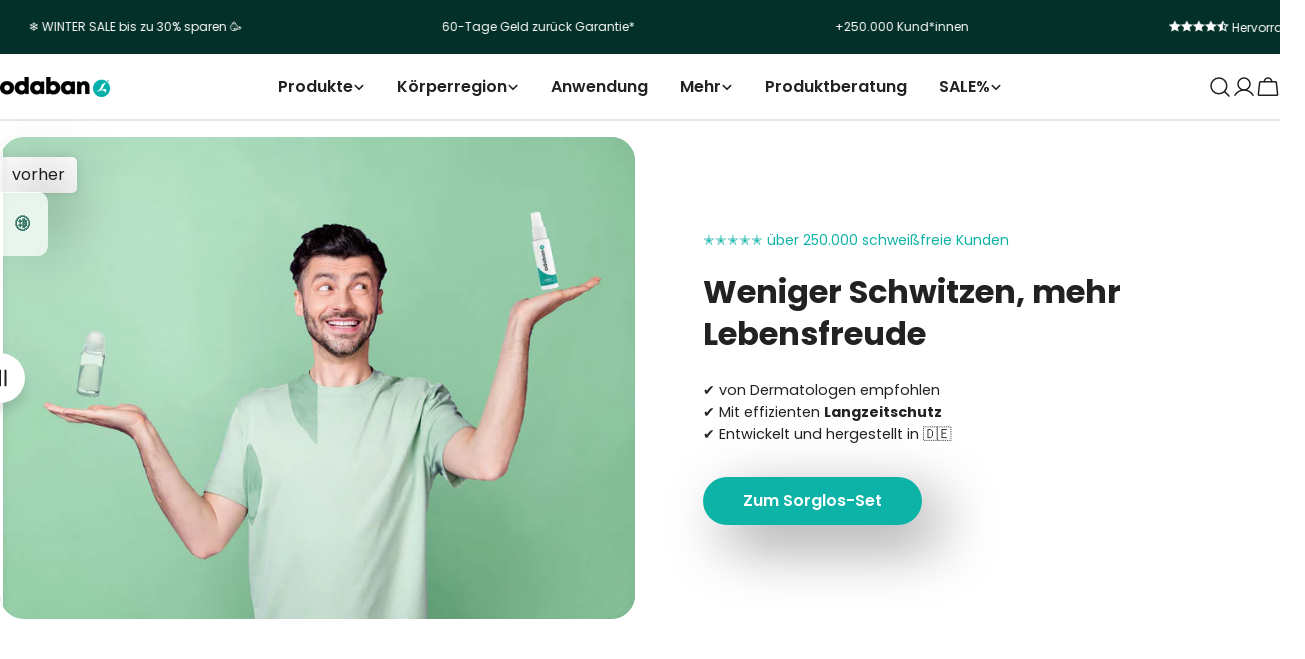

--- FILE ---
content_type: text/html; charset=utf-8
request_url: https://odaban.de/?constraint=kalte-jahreszeit
body_size: 115679
content:
<!doctype html>
<html
  class="no-js"
  lang="de"
  
>
  <head><!-- Added by AVADA SEO Suite -->
	<script>
  const avadaLightJsExclude = ['cdn.nfcube.com', 'assets/ecom.js', 'variant-title-king', 'linked_options_variants', 'smile-loader.js', 'smart-product-filter-search', 'rivo-loyalty-referrals', 'avada-cookie-consent', 'consentmo-gdpr', 'quinn', 'pandectes', 't-lab-ai-language-translate'];
  const avadaLightJsInclude = ['https://www.googletagmanager.com/', 'https://connect.facebook.net/', 'https://business-api.tiktok.com/', 'https://static.klaviyo.com/', 'https://loox.io/', 'https://d9fvwtvqz2fm1.cloudfront.net/', 'https://cdn.shopify.com/extensions/019b2753-0946-73f7-80a5-0d2a0acf029e/essential-post-purchase-upsell-779/assets/', '/cdn/wpm/bae1676cfwd2530674p4253c800m34e853cbm.js'];
  window.AVADA_SPEED_BLACKLIST = avadaLightJsInclude.map(item => new RegExp(item, 'i'));
  window.AVADA_SPEED_WHITELIST = avadaLightJsExclude.map(item => new RegExp(item, 'i'));
</script>

<script>
  const isSpeedUpEnable = !1767947447537 || Date.now() < 1767947447537;
  if (isSpeedUpEnable) {
    const avadaSpeedUp=1;
    if(isSpeedUpEnable) {
  function _0x55aa(_0x575858,_0x2fd0be){const _0x30a92f=_0x1cb5();return _0x55aa=function(_0x4e8b41,_0xcd1690){_0x4e8b41=_0x4e8b41-(0xb5e+0xd*0x147+-0x1b1a);let _0x1c09f7=_0x30a92f[_0x4e8b41];return _0x1c09f7;},_0x55aa(_0x575858,_0x2fd0be);}(function(_0x4ad4dc,_0x42545f){const _0x5c7741=_0x55aa,_0x323f4d=_0x4ad4dc();while(!![]){try{const _0x588ea5=parseInt(_0x5c7741(0x10c))/(0xb6f+-0x1853+0xce5)*(-parseInt(_0x5c7741(0x157))/(-0x2363*0x1+0x1dd4+0x591*0x1))+-parseInt(_0x5c7741(0x171))/(0x269b+-0xeb+-0xf*0x283)*(parseInt(_0x5c7741(0x116))/(0x2e1+0x1*0x17b3+-0x110*0x19))+-parseInt(_0x5c7741(0x147))/(-0x1489+-0x312*0x6+0x26fa*0x1)+-parseInt(_0x5c7741(0xfa))/(-0x744+0x1*0xb5d+-0x413)*(-parseInt(_0x5c7741(0x102))/(-0x1e87+0x9e*-0x16+0x2c22))+parseInt(_0x5c7741(0x136))/(0x1e2d+0x1498+-0x1a3*0x1f)+parseInt(_0x5c7741(0x16e))/(0x460+0x1d96+0x3*-0xb4f)*(-parseInt(_0x5c7741(0xe3))/(-0x9ca+-0x1*-0x93f+0x1*0x95))+parseInt(_0x5c7741(0xf8))/(-0x1f73*0x1+0x6*-0x510+0x3dde);if(_0x588ea5===_0x42545f)break;else _0x323f4d['push'](_0x323f4d['shift']());}catch(_0x5d6d7e){_0x323f4d['push'](_0x323f4d['shift']());}}}(_0x1cb5,-0x193549+0x5dc3*-0x31+-0x2f963*-0x13),(function(){const _0x5cb2b4=_0x55aa,_0x23f9e9={'yXGBq':function(_0x237aef,_0x385938){return _0x237aef!==_0x385938;},'XduVF':function(_0x21018d,_0x56ff60){return _0x21018d===_0x56ff60;},'RChnz':_0x5cb2b4(0xf4)+_0x5cb2b4(0xe9)+_0x5cb2b4(0x14a),'TAsuR':function(_0xe21eca,_0x33e114){return _0xe21eca%_0x33e114;},'EvLYw':function(_0x1326ad,_0x261d04){return _0x1326ad!==_0x261d04;},'nnhAQ':_0x5cb2b4(0x107),'swpMF':_0x5cb2b4(0x16d),'plMMu':_0x5cb2b4(0xe8)+_0x5cb2b4(0x135),'PqBPA':function(_0x2ba85c,_0x35b541){return _0x2ba85c<_0x35b541;},'NKPCA':_0x5cb2b4(0xfc),'TINqh':function(_0x4116e3,_0x3ffd02,_0x2c8722){return _0x4116e3(_0x3ffd02,_0x2c8722);},'BAueN':_0x5cb2b4(0x120),'NgloT':_0x5cb2b4(0x14c),'ThSSU':function(_0xeb212a,_0x4341c1){return _0xeb212a+_0x4341c1;},'lDDHN':function(_0x4a1a48,_0x45ebfb){return _0x4a1a48 instanceof _0x45ebfb;},'toAYB':function(_0xcf0fa9,_0xf5fa6a){return _0xcf0fa9 instanceof _0xf5fa6a;},'VMiyW':function(_0x5300e4,_0x44e0f4){return _0x5300e4(_0x44e0f4);},'iyhbw':_0x5cb2b4(0x119),'zuWfR':function(_0x19c3e4,_0x4ee6e8){return _0x19c3e4<_0x4ee6e8;},'vEmrv':function(_0xd798cf,_0x5ea2dd){return _0xd798cf!==_0x5ea2dd;},'yxERj':function(_0x24b03b,_0x5aa292){return _0x24b03b||_0x5aa292;},'MZpwM':_0x5cb2b4(0x110)+_0x5cb2b4(0x109)+'pt','IeUHK':function(_0x5a4c7e,_0x2edf70){return _0x5a4c7e-_0x2edf70;},'Idvge':function(_0x3b526e,_0x36b469){return _0x3b526e<_0x36b469;},'qRwfm':_0x5cb2b4(0x16b)+_0x5cb2b4(0xf1),'CvXDN':function(_0x4b4208,_0x1db216){return _0x4b4208<_0x1db216;},'acPIM':function(_0x7d44b7,_0x3020d2){return _0x7d44b7(_0x3020d2);},'MyLMO':function(_0x22d4b2,_0xe7a6a0){return _0x22d4b2<_0xe7a6a0;},'boDyh':function(_0x176992,_0x346381,_0xab7fc){return _0x176992(_0x346381,_0xab7fc);},'ZANXD':_0x5cb2b4(0x10f)+_0x5cb2b4(0x12a)+_0x5cb2b4(0x142),'CXwRZ':_0x5cb2b4(0x123)+_0x5cb2b4(0x15f),'AuMHM':_0x5cb2b4(0x161),'KUuFZ':_0x5cb2b4(0xe6),'MSwtw':_0x5cb2b4(0x13a),'ERvPB':_0x5cb2b4(0x134),'ycTDj':_0x5cb2b4(0x15b),'Tvhir':_0x5cb2b4(0x154)},_0x469be1=_0x23f9e9[_0x5cb2b4(0x153)],_0x36fe07={'blacklist':window[_0x5cb2b4(0x11f)+_0x5cb2b4(0x115)+'T'],'whitelist':window[_0x5cb2b4(0x11f)+_0x5cb2b4(0x13e)+'T']},_0x26516a={'blacklisted':[]},_0x34e4a6=(_0x2be2f5,_0x25b3b2)=>{const _0x80dd2=_0x5cb2b4;if(_0x2be2f5&&(!_0x25b3b2||_0x23f9e9[_0x80dd2(0x13b)](_0x25b3b2,_0x469be1))&&(!_0x36fe07[_0x80dd2(0x170)]||_0x36fe07[_0x80dd2(0x170)][_0x80dd2(0x151)](_0xa5c7cf=>_0xa5c7cf[_0x80dd2(0x12b)](_0x2be2f5)))&&(!_0x36fe07[_0x80dd2(0x165)]||_0x36fe07[_0x80dd2(0x165)][_0x80dd2(0x156)](_0x4e2570=>!_0x4e2570[_0x80dd2(0x12b)](_0x2be2f5)))&&_0x23f9e9[_0x80dd2(0xf7)](avadaSpeedUp,0x5*0x256+-0x1*0x66c+-0x542+0.5)&&_0x2be2f5[_0x80dd2(0x137)](_0x23f9e9[_0x80dd2(0xe7)])){const _0x413c89=_0x2be2f5[_0x80dd2(0x16c)];return _0x23f9e9[_0x80dd2(0xf7)](_0x23f9e9[_0x80dd2(0x11e)](_0x413c89,-0x1deb*-0x1+0xf13+-0x2cfc),0x1176+-0x78b*0x5+0x1441);}return _0x2be2f5&&(!_0x25b3b2||_0x23f9e9[_0x80dd2(0xed)](_0x25b3b2,_0x469be1))&&(!_0x36fe07[_0x80dd2(0x170)]||_0x36fe07[_0x80dd2(0x170)][_0x80dd2(0x151)](_0x3d689d=>_0x3d689d[_0x80dd2(0x12b)](_0x2be2f5)))&&(!_0x36fe07[_0x80dd2(0x165)]||_0x36fe07[_0x80dd2(0x165)][_0x80dd2(0x156)](_0x26a7b3=>!_0x26a7b3[_0x80dd2(0x12b)](_0x2be2f5)));},_0x11462f=function(_0x42927f){const _0x346823=_0x5cb2b4,_0x5426ae=_0x42927f[_0x346823(0x159)+'te'](_0x23f9e9[_0x346823(0x14e)]);return _0x36fe07[_0x346823(0x170)]&&_0x36fe07[_0x346823(0x170)][_0x346823(0x156)](_0x107b0d=>!_0x107b0d[_0x346823(0x12b)](_0x5426ae))||_0x36fe07[_0x346823(0x165)]&&_0x36fe07[_0x346823(0x165)][_0x346823(0x151)](_0x1e7160=>_0x1e7160[_0x346823(0x12b)](_0x5426ae));},_0x39299f=new MutationObserver(_0x45c995=>{const _0x21802a=_0x5cb2b4,_0x3bc801={'mafxh':function(_0x6f9c57,_0x229989){const _0x9d39b1=_0x55aa;return _0x23f9e9[_0x9d39b1(0xf7)](_0x6f9c57,_0x229989);},'SrchE':_0x23f9e9[_0x21802a(0xe2)],'pvjbV':_0x23f9e9[_0x21802a(0xf6)]};for(let _0x333494=-0x7d7+-0x893+0x106a;_0x23f9e9[_0x21802a(0x158)](_0x333494,_0x45c995[_0x21802a(0x16c)]);_0x333494++){const {addedNodes:_0x1b685b}=_0x45c995[_0x333494];for(let _0x2f087=0x1f03+0x84b+0x1*-0x274e;_0x23f9e9[_0x21802a(0x158)](_0x2f087,_0x1b685b[_0x21802a(0x16c)]);_0x2f087++){const _0x4e5bac=_0x1b685b[_0x2f087];if(_0x23f9e9[_0x21802a(0xf7)](_0x4e5bac[_0x21802a(0x121)],-0x1f3a+-0x1*0x1b93+-0x3*-0x139a)&&_0x23f9e9[_0x21802a(0xf7)](_0x4e5bac[_0x21802a(0x152)],_0x23f9e9[_0x21802a(0xe0)])){const _0x5d9a67=_0x4e5bac[_0x21802a(0x107)],_0x3fb522=_0x4e5bac[_0x21802a(0x16d)];if(_0x23f9e9[_0x21802a(0x103)](_0x34e4a6,_0x5d9a67,_0x3fb522)){_0x26516a[_0x21802a(0x160)+'d'][_0x21802a(0x128)]([_0x4e5bac,_0x4e5bac[_0x21802a(0x16d)]]),_0x4e5bac[_0x21802a(0x16d)]=_0x469be1;const _0x1e52da=function(_0x2c95ff){const _0x359b13=_0x21802a;if(_0x3bc801[_0x359b13(0x118)](_0x4e5bac[_0x359b13(0x159)+'te'](_0x3bc801[_0x359b13(0x166)]),_0x469be1))_0x2c95ff[_0x359b13(0x112)+_0x359b13(0x150)]();_0x4e5bac[_0x359b13(0xec)+_0x359b13(0x130)](_0x3bc801[_0x359b13(0xe4)],_0x1e52da);};_0x4e5bac[_0x21802a(0x12d)+_0x21802a(0x163)](_0x23f9e9[_0x21802a(0xf6)],_0x1e52da),_0x4e5bac[_0x21802a(0x12c)+_0x21802a(0x131)]&&_0x4e5bac[_0x21802a(0x12c)+_0x21802a(0x131)][_0x21802a(0x11a)+'d'](_0x4e5bac);}}}}});_0x39299f[_0x5cb2b4(0x105)](document[_0x5cb2b4(0x10b)+_0x5cb2b4(0x16a)],{'childList':!![],'subtree':!![]});const _0x2910a9=/[|\\{}()\[\]^$+*?.]/g,_0xa9f173=function(..._0x1baa33){const _0x3053cc=_0x5cb2b4,_0x2e6f61={'mMWha':function(_0x158c76,_0x5c404b){const _0x25a05c=_0x55aa;return _0x23f9e9[_0x25a05c(0xf7)](_0x158c76,_0x5c404b);},'BXirI':_0x23f9e9[_0x3053cc(0x141)],'COGok':function(_0x421bf7,_0x55453a){const _0x4fd417=_0x3053cc;return _0x23f9e9[_0x4fd417(0x167)](_0x421bf7,_0x55453a);},'XLSAp':function(_0x193984,_0x35c446){const _0x5bbecf=_0x3053cc;return _0x23f9e9[_0x5bbecf(0xed)](_0x193984,_0x35c446);},'EygRw':function(_0xfbb69c,_0x21b15d){const _0xe5c840=_0x3053cc;return _0x23f9e9[_0xe5c840(0x104)](_0xfbb69c,_0x21b15d);},'xZuNx':_0x23f9e9[_0x3053cc(0x139)],'SBUaW':function(_0x5739bf,_0x2c2fab){const _0x42cbb1=_0x3053cc;return _0x23f9e9[_0x42cbb1(0x172)](_0x5739bf,_0x2c2fab);},'EAoTR':function(_0x123b29,_0x5b29bf){const _0x2828d2=_0x3053cc;return _0x23f9e9[_0x2828d2(0x11d)](_0x123b29,_0x5b29bf);},'cdYdq':_0x23f9e9[_0x3053cc(0x14e)],'WzJcf':_0x23f9e9[_0x3053cc(0xe2)],'nytPK':function(_0x53f733,_0x4ad021){const _0x4f0333=_0x3053cc;return _0x23f9e9[_0x4f0333(0x148)](_0x53f733,_0x4ad021);},'oUrHG':_0x23f9e9[_0x3053cc(0x14d)],'dnxjX':function(_0xed6b5f,_0x573f55){const _0x57aa03=_0x3053cc;return _0x23f9e9[_0x57aa03(0x15a)](_0xed6b5f,_0x573f55);}};_0x23f9e9[_0x3053cc(0x15d)](_0x1baa33[_0x3053cc(0x16c)],-0x1a3*-0x9+-0xf9*0xb+-0x407*0x1)?(_0x36fe07[_0x3053cc(0x170)]=[],_0x36fe07[_0x3053cc(0x165)]=[]):(_0x36fe07[_0x3053cc(0x170)]&&(_0x36fe07[_0x3053cc(0x170)]=_0x36fe07[_0x3053cc(0x170)][_0x3053cc(0x106)](_0xa8e001=>_0x1baa33[_0x3053cc(0x156)](_0x4a8a28=>{const _0x2e425b=_0x3053cc;if(_0x2e6f61[_0x2e425b(0x111)](typeof _0x4a8a28,_0x2e6f61[_0x2e425b(0x155)]))return!_0xa8e001[_0x2e425b(0x12b)](_0x4a8a28);else{if(_0x2e6f61[_0x2e425b(0xeb)](_0x4a8a28,RegExp))return _0x2e6f61[_0x2e425b(0x145)](_0xa8e001[_0x2e425b(0xdf)](),_0x4a8a28[_0x2e425b(0xdf)]());}}))),_0x36fe07[_0x3053cc(0x165)]&&(_0x36fe07[_0x3053cc(0x165)]=[..._0x36fe07[_0x3053cc(0x165)],..._0x1baa33[_0x3053cc(0xff)](_0x4e4c02=>{const _0x7c755c=_0x3053cc;if(_0x23f9e9[_0x7c755c(0xf7)](typeof _0x4e4c02,_0x23f9e9[_0x7c755c(0x141)])){const _0x932437=_0x4e4c02[_0x7c755c(0xea)](_0x2910a9,_0x23f9e9[_0x7c755c(0x16f)]),_0x34e686=_0x23f9e9[_0x7c755c(0xf0)](_0x23f9e9[_0x7c755c(0xf0)]('.*',_0x932437),'.*');if(_0x36fe07[_0x7c755c(0x165)][_0x7c755c(0x156)](_0x21ef9a=>_0x21ef9a[_0x7c755c(0xdf)]()!==_0x34e686[_0x7c755c(0xdf)]()))return new RegExp(_0x34e686);}else{if(_0x23f9e9[_0x7c755c(0x117)](_0x4e4c02,RegExp)){if(_0x36fe07[_0x7c755c(0x165)][_0x7c755c(0x156)](_0x5a3f09=>_0x5a3f09[_0x7c755c(0xdf)]()!==_0x4e4c02[_0x7c755c(0xdf)]()))return _0x4e4c02;}}return null;})[_0x3053cc(0x106)](Boolean)]));const _0x3eeb55=document[_0x3053cc(0x11b)+_0x3053cc(0x10e)](_0x23f9e9[_0x3053cc(0xf0)](_0x23f9e9[_0x3053cc(0xf0)](_0x23f9e9[_0x3053cc(0x122)],_0x469be1),'"]'));for(let _0xf831f7=-0x21aa+-0x1793+0x393d*0x1;_0x23f9e9[_0x3053cc(0x14b)](_0xf831f7,_0x3eeb55[_0x3053cc(0x16c)]);_0xf831f7++){const _0x5868cb=_0x3eeb55[_0xf831f7];_0x23f9e9[_0x3053cc(0x132)](_0x11462f,_0x5868cb)&&(_0x26516a[_0x3053cc(0x160)+'d'][_0x3053cc(0x128)]([_0x5868cb,_0x23f9e9[_0x3053cc(0x14d)]]),_0x5868cb[_0x3053cc(0x12c)+_0x3053cc(0x131)][_0x3053cc(0x11a)+'d'](_0x5868cb));}let _0xdf8cd0=-0x17da+0x2461+-0xc87*0x1;[..._0x26516a[_0x3053cc(0x160)+'d']][_0x3053cc(0x10d)](([_0x226aeb,_0x33eaa7],_0xe33bca)=>{const _0x2aa7bf=_0x3053cc;if(_0x2e6f61[_0x2aa7bf(0x143)](_0x11462f,_0x226aeb)){const _0x41da0d=document[_0x2aa7bf(0x11c)+_0x2aa7bf(0x131)](_0x2e6f61[_0x2aa7bf(0x127)]);for(let _0x6784c7=0xd7b+-0xaa5+-0x2d6;_0x2e6f61[_0x2aa7bf(0x164)](_0x6784c7,_0x226aeb[_0x2aa7bf(0xe5)][_0x2aa7bf(0x16c)]);_0x6784c7++){const _0x4ca758=_0x226aeb[_0x2aa7bf(0xe5)][_0x6784c7];_0x2e6f61[_0x2aa7bf(0x12f)](_0x4ca758[_0x2aa7bf(0x133)],_0x2e6f61[_0x2aa7bf(0x13f)])&&_0x2e6f61[_0x2aa7bf(0x145)](_0x4ca758[_0x2aa7bf(0x133)],_0x2e6f61[_0x2aa7bf(0x100)])&&_0x41da0d[_0x2aa7bf(0xe1)+'te'](_0x4ca758[_0x2aa7bf(0x133)],_0x226aeb[_0x2aa7bf(0xe5)][_0x6784c7][_0x2aa7bf(0x12e)]);}_0x41da0d[_0x2aa7bf(0xe1)+'te'](_0x2e6f61[_0x2aa7bf(0x13f)],_0x226aeb[_0x2aa7bf(0x107)]),_0x41da0d[_0x2aa7bf(0xe1)+'te'](_0x2e6f61[_0x2aa7bf(0x100)],_0x2e6f61[_0x2aa7bf(0x101)](_0x33eaa7,_0x2e6f61[_0x2aa7bf(0x126)])),document[_0x2aa7bf(0x113)][_0x2aa7bf(0x146)+'d'](_0x41da0d),_0x26516a[_0x2aa7bf(0x160)+'d'][_0x2aa7bf(0x162)](_0x2e6f61[_0x2aa7bf(0x13d)](_0xe33bca,_0xdf8cd0),-0x105d*0x2+0x1*-0xeaa+0x2f65),_0xdf8cd0++;}}),_0x36fe07[_0x3053cc(0x170)]&&_0x23f9e9[_0x3053cc(0xf3)](_0x36fe07[_0x3053cc(0x170)][_0x3053cc(0x16c)],0x10f2+-0x1a42+0x951)&&_0x39299f[_0x3053cc(0x15c)]();},_0x4c2397=document[_0x5cb2b4(0x11c)+_0x5cb2b4(0x131)],_0x573f89={'src':Object[_0x5cb2b4(0x14f)+_0x5cb2b4(0xfd)+_0x5cb2b4(0x144)](HTMLScriptElement[_0x5cb2b4(0xf9)],_0x23f9e9[_0x5cb2b4(0x14e)]),'type':Object[_0x5cb2b4(0x14f)+_0x5cb2b4(0xfd)+_0x5cb2b4(0x144)](HTMLScriptElement[_0x5cb2b4(0xf9)],_0x23f9e9[_0x5cb2b4(0xe2)])};document[_0x5cb2b4(0x11c)+_0x5cb2b4(0x131)]=function(..._0x4db605){const _0x1480b5=_0x5cb2b4,_0x3a6982={'KNNxG':function(_0x32fa39,_0x2a57e4,_0x3cc08f){const _0x5ead12=_0x55aa;return _0x23f9e9[_0x5ead12(0x169)](_0x32fa39,_0x2a57e4,_0x3cc08f);}};if(_0x23f9e9[_0x1480b5(0x13b)](_0x4db605[-0x4*-0x376+0x4*0x2f+-0xe94][_0x1480b5(0x140)+'e'](),_0x23f9e9[_0x1480b5(0x139)]))return _0x4c2397[_0x1480b5(0x114)](document)(..._0x4db605);const _0x2f091d=_0x4c2397[_0x1480b5(0x114)](document)(..._0x4db605);try{Object[_0x1480b5(0xf2)+_0x1480b5(0x149)](_0x2f091d,{'src':{..._0x573f89[_0x1480b5(0x107)],'set'(_0x3ae2bc){const _0x5d6fdc=_0x1480b5;_0x3a6982[_0x5d6fdc(0x129)](_0x34e4a6,_0x3ae2bc,_0x2f091d[_0x5d6fdc(0x16d)])&&_0x573f89[_0x5d6fdc(0x16d)][_0x5d6fdc(0x10a)][_0x5d6fdc(0x125)](this,_0x469be1),_0x573f89[_0x5d6fdc(0x107)][_0x5d6fdc(0x10a)][_0x5d6fdc(0x125)](this,_0x3ae2bc);}},'type':{..._0x573f89[_0x1480b5(0x16d)],'get'(){const _0x436e9e=_0x1480b5,_0x4b63b9=_0x573f89[_0x436e9e(0x16d)][_0x436e9e(0xfb)][_0x436e9e(0x125)](this);if(_0x23f9e9[_0x436e9e(0xf7)](_0x4b63b9,_0x469be1)||_0x23f9e9[_0x436e9e(0x103)](_0x34e4a6,this[_0x436e9e(0x107)],_0x4b63b9))return null;return _0x4b63b9;},'set'(_0x174ea3){const _0x1dff57=_0x1480b5,_0xa2fd13=_0x23f9e9[_0x1dff57(0x103)](_0x34e4a6,_0x2f091d[_0x1dff57(0x107)],_0x2f091d[_0x1dff57(0x16d)])?_0x469be1:_0x174ea3;_0x573f89[_0x1dff57(0x16d)][_0x1dff57(0x10a)][_0x1dff57(0x125)](this,_0xa2fd13);}}}),_0x2f091d[_0x1480b5(0xe1)+'te']=function(_0x5b0870,_0x8c60d5){const _0xab22d4=_0x1480b5;if(_0x23f9e9[_0xab22d4(0xf7)](_0x5b0870,_0x23f9e9[_0xab22d4(0xe2)])||_0x23f9e9[_0xab22d4(0xf7)](_0x5b0870,_0x23f9e9[_0xab22d4(0x14e)]))_0x2f091d[_0x5b0870]=_0x8c60d5;else HTMLScriptElement[_0xab22d4(0xf9)][_0xab22d4(0xe1)+'te'][_0xab22d4(0x125)](_0x2f091d,_0x5b0870,_0x8c60d5);};}catch(_0x5a9461){console[_0x1480b5(0x168)](_0x23f9e9[_0x1480b5(0xef)],_0x5a9461);}return _0x2f091d;};const _0x5883c5=[_0x23f9e9[_0x5cb2b4(0xfe)],_0x23f9e9[_0x5cb2b4(0x13c)],_0x23f9e9[_0x5cb2b4(0xf5)],_0x23f9e9[_0x5cb2b4(0x15e)],_0x23f9e9[_0x5cb2b4(0x138)],_0x23f9e9[_0x5cb2b4(0x124)]],_0x4ab8d2=_0x5883c5[_0x5cb2b4(0xff)](_0x439d08=>{return{'type':_0x439d08,'listener':()=>_0xa9f173(),'options':{'passive':!![]}};});_0x4ab8d2[_0x5cb2b4(0x10d)](_0x4d3535=>{const _0x3882ab=_0x5cb2b4;document[_0x3882ab(0x12d)+_0x3882ab(0x163)](_0x4d3535[_0x3882ab(0x16d)],_0x4d3535[_0x3882ab(0xee)],_0x4d3535[_0x3882ab(0x108)]);});}()));function _0x1cb5(){const _0x15f8e0=['ault','some','tagName','CXwRZ','wheel','BXirI','every','6lYvYYX','PqBPA','getAttribu','IeUHK','touchstart','disconnect','Idvge','ERvPB','/blocked','blackliste','keydown','splice','stener','SBUaW','whitelist','SrchE','toAYB','warn','boDyh','ement','script[typ','length','type','346347wGqEBH','NgloT','blacklist','33OVoYHk','zuWfR','toString','NKPCA','setAttribu','swpMF','230EEqEiq','pvjbV','attributes','mousemove','RChnz','beforescri','y.com/exte','replace','COGok','removeEven','EvLYw','listener','ZANXD','ThSSU','e="','defineProp','MyLMO','cdn.shopif','MSwtw','plMMu','XduVF','22621984JRJQxz','prototype','8818116NVbcZr','get','SCRIPT','ertyDescri','AuMHM','map','WzJcf','nytPK','7kiZatp','TINqh','VMiyW','observe','filter','src','options','n/javascri','set','documentEl','478083wuqgQV','forEach','torAll','Avada cann','applicatio','mMWha','preventDef','head','bind','D_BLACKLIS','75496skzGVx','lDDHN','mafxh','script','removeChil','querySelec','createElem','vEmrv','TAsuR','AVADA_SPEE','string','nodeType','qRwfm','javascript','Tvhir','call','oUrHG','xZuNx','push','KNNxG','ot lazy lo','test','parentElem','addEventLi','value','EAoTR','tListener','ent','acPIM','name','touchmove','ptexecute','6968312SmqlIb','includes','ycTDj','iyhbw','touchend','yXGBq','KUuFZ','dnxjX','D_WHITELIS','cdYdq','toLowerCas','BAueN','ad script','EygRw','ptor','XLSAp','appendChil','4975500NoPAFA','yxERj','erties','nsions','CvXDN','\$&','MZpwM','nnhAQ','getOwnProp'];_0x1cb5=function(){return _0x15f8e0;};return _0x1cb5();}
}
    class LightJsLoader{constructor(e){this.jQs=[],this.listener=this.handleListener.bind(this,e),this.scripts=["default","defer","async"].reduce(((e,t)=>({...e,[t]:[]})),{});const t=this;e.forEach((e=>window.addEventListener(e,t.listener,{passive:!0})))}handleListener(e){const t=this;return e.forEach((e=>window.removeEventListener(e,t.listener))),"complete"===document.readyState?this.handleDOM():document.addEventListener("readystatechange",(e=>{if("complete"===e.target.readyState)return setTimeout(t.handleDOM.bind(t),1)}))}async handleDOM(){this.suspendEvent(),this.suspendJQuery(),this.findScripts(),this.preloadScripts();for(const e of Object.keys(this.scripts))await this.replaceScripts(this.scripts[e]);for(const e of["DOMContentLoaded","readystatechange"])await this.requestRepaint(),document.dispatchEvent(new Event("lightJS-"+e));document.lightJSonreadystatechange&&document.lightJSonreadystatechange();for(const e of["DOMContentLoaded","load"])await this.requestRepaint(),window.dispatchEvent(new Event("lightJS-"+e));await this.requestRepaint(),window.lightJSonload&&window.lightJSonload(),await this.requestRepaint(),this.jQs.forEach((e=>e(window).trigger("lightJS-jquery-load"))),window.dispatchEvent(new Event("lightJS-pageshow")),await this.requestRepaint(),window.lightJSonpageshow&&window.lightJSonpageshow()}async requestRepaint(){return new Promise((e=>requestAnimationFrame(e)))}findScripts(){document.querySelectorAll("script[type=lightJs]").forEach((e=>{e.hasAttribute("src")?e.hasAttribute("async")&&e.async?this.scripts.async.push(e):e.hasAttribute("defer")&&e.defer?this.scripts.defer.push(e):this.scripts.default.push(e):this.scripts.default.push(e)}))}preloadScripts(){const e=this,t=Object.keys(this.scripts).reduce(((t,n)=>[...t,...e.scripts[n]]),[]),n=document.createDocumentFragment();t.forEach((e=>{const t=e.getAttribute("src");if(!t)return;const s=document.createElement("link");s.href=t,s.rel="preload",s.as="script",n.appendChild(s)})),document.head.appendChild(n)}async replaceScripts(e){let t;for(;t=e.shift();)await this.requestRepaint(),new Promise((e=>{const n=document.createElement("script");[...t.attributes].forEach((e=>{"type"!==e.nodeName&&n.setAttribute(e.nodeName,e.nodeValue)})),t.hasAttribute("src")?(n.addEventListener("load",e),n.addEventListener("error",e)):(n.text=t.text,e()),t.parentNode.replaceChild(n,t)}))}suspendEvent(){const e={};[{obj:document,name:"DOMContentLoaded"},{obj:window,name:"DOMContentLoaded"},{obj:window,name:"load"},{obj:window,name:"pageshow"},{obj:document,name:"readystatechange"}].map((t=>function(t,n){function s(n){return e[t].list.indexOf(n)>=0?"lightJS-"+n:n}e[t]||(e[t]={list:[n],add:t.addEventListener,remove:t.removeEventListener},t.addEventListener=(...n)=>{n[0]=s(n[0]),e[t].add.apply(t,n)},t.removeEventListener=(...n)=>{n[0]=s(n[0]),e[t].remove.apply(t,n)})}(t.obj,t.name))),[{obj:document,name:"onreadystatechange"},{obj:window,name:"onpageshow"}].map((e=>function(e,t){let n=e[t];Object.defineProperty(e,t,{get:()=>n||function(){},set:s=>{e["lightJS"+t]=n=s}})}(e.obj,e.name)))}suspendJQuery(){const e=this;let t=window.jQuery;Object.defineProperty(window,"jQuery",{get:()=>t,set(n){if(!n||!n.fn||!e.jQs.includes(n))return void(t=n);n.fn.ready=n.fn.init.prototype.ready=e=>{e.bind(document)(n)};const s=n.fn.on;n.fn.on=n.fn.init.prototype.on=function(...e){if(window!==this[0])return s.apply(this,e),this;const t=e=>e.split(" ").map((e=>"load"===e||0===e.indexOf("load.")?"lightJS-jquery-load":e)).join(" ");return"string"==typeof e[0]||e[0]instanceof String?(e[0]=t(e[0]),s.apply(this,e),this):("object"==typeof e[0]&&Object.keys(e[0]).forEach((n=>{delete Object.assign(e[0],{[t(n)]:e[0][n]})[n]})),s.apply(this,e),this)},e.jQs.push(n),t=n}})}}
new LightJsLoader(["keydown","mousemove","touchend","touchmove","touchstart","wheel"]);
  }
</script> 

	<!-- /Added by AVADA SEO Suite -->


	
	
	
    <meta charset="utf-8">
    <meta http-equiv="X-UA-Compatible" content="IE=edge">
    <meta name="viewport" content="width=device-width,initial-scale=1">
    <meta name="theme-color" content="">
    <link rel="canonical" href="https://odaban.de/">
    <link rel="preconnect" href="https://cdn.shopify.com" crossorigin><link rel="icon" type="image/png" href="//odaban.de/cdn/shop/files/odaban-logo-icon.png?crop=center&height=32&v=1762815924&width=32"><link rel="preconnect" href="https://fonts.shopifycdn.com" crossorigin><title>odaban® Antitranspirante gegen starkes Schwitzen</title>

    
      <meta name="description" content="Die odaban® Antitranspirant und Deo Produkte helfen seit 1970 gegen Schwitzen. Über 90% zufriedene Kunden! Jetzt unverbindlich testen, dank der 60 Tage Geld-zurück-Garantie! Nie wieder Schwitzen mit unseren Antitranspiranten.">
    


<meta property="og:site_name" content="odaban®">
<meta property="og:url" content="https://odaban.de/">
<meta property="og:title" content="odaban® Antitranspirante gegen starkes Schwitzen">
<meta property="og:type" content="website">
<meta property="og:description" content="Die odaban® Antitranspirant und Deo Produkte helfen seit 1970 gegen Schwitzen. Über 90% zufriedene Kunden! Jetzt unverbindlich testen, dank der 60 Tage Geld-zurück-Garantie! Nie wieder Schwitzen mit unseren Antitranspiranten."><meta property="og:image" content="http://odaban.de/cdn/shop/files/logo.jpg?v=1742079187">
  <meta property="og:image:secure_url" content="https://odaban.de/cdn/shop/files/logo.jpg?v=1742079187">
  <meta property="og:image:width" content="830">
  <meta property="og:image:height" content="830"><meta name="twitter:card" content="summary_large_image">
<meta name="twitter:title" content="odaban® Antitranspirante gegen starkes Schwitzen">
<meta name="twitter:description" content="Die odaban® Antitranspirant und Deo Produkte helfen seit 1970 gegen Schwitzen. Über 90% zufriedene Kunden! Jetzt unverbindlich testen, dank der 60 Tage Geld-zurück-Garantie! Nie wieder Schwitzen mit unseren Antitranspiranten.">

<style data-shopify>
  @font-face {
  font-family: Poppins;
  font-weight: 400;
  font-style: normal;
  font-display: swap;
  src: url("//odaban.de/cdn/fonts/poppins/poppins_n4.0ba78fa5af9b0e1a374041b3ceaadf0a43b41362.woff2") format("woff2"),
       url("//odaban.de/cdn/fonts/poppins/poppins_n4.214741a72ff2596839fc9760ee7a770386cf16ca.woff") format("woff");
}

  @font-face {
  font-family: Poppins;
  font-weight: 400;
  font-style: italic;
  font-display: swap;
  src: url("//odaban.de/cdn/fonts/poppins/poppins_i4.846ad1e22474f856bd6b81ba4585a60799a9f5d2.woff2") format("woff2"),
       url("//odaban.de/cdn/fonts/poppins/poppins_i4.56b43284e8b52fc64c1fd271f289a39e8477e9ec.woff") format("woff");
}

  @font-face {
  font-family: Poppins;
  font-weight: 500;
  font-style: normal;
  font-display: swap;
  src: url("//odaban.de/cdn/fonts/poppins/poppins_n5.ad5b4b72b59a00358afc706450c864c3c8323842.woff2") format("woff2"),
       url("//odaban.de/cdn/fonts/poppins/poppins_n5.33757fdf985af2d24b32fcd84c9a09224d4b2c39.woff") format("woff");
}

  @font-face {
  font-family: Poppins;
  font-weight: 500;
  font-style: italic;
  font-display: swap;
  src: url("//odaban.de/cdn/fonts/poppins/poppins_i5.6acfce842c096080e34792078ef3cb7c3aad24d4.woff2") format("woff2"),
       url("//odaban.de/cdn/fonts/poppins/poppins_i5.a49113e4fe0ad7fd7716bd237f1602cbec299b3c.woff") format("woff");
}

  @font-face {
  font-family: Poppins;
  font-weight: 700;
  font-style: normal;
  font-display: swap;
  src: url("//odaban.de/cdn/fonts/poppins/poppins_n7.56758dcf284489feb014a026f3727f2f20a54626.woff2") format("woff2"),
       url("//odaban.de/cdn/fonts/poppins/poppins_n7.f34f55d9b3d3205d2cd6f64955ff4b36f0cfd8da.woff") format("woff");
}

  @font-face {
  font-family: Poppins;
  font-weight: 700;
  font-style: italic;
  font-display: swap;
  src: url("//odaban.de/cdn/fonts/poppins/poppins_i7.42fd71da11e9d101e1e6c7932199f925f9eea42d.woff2") format("woff2"),
       url("//odaban.de/cdn/fonts/poppins/poppins_i7.ec8499dbd7616004e21155106d13837fff4cf556.woff") format("woff");
}

  @font-face {
  font-family: Poppins;
  font-weight: 500;
  font-style: normal;
  font-display: swap;
  src: url("//odaban.de/cdn/fonts/poppins/poppins_n5.ad5b4b72b59a00358afc706450c864c3c8323842.woff2") format("woff2"),
       url("//odaban.de/cdn/fonts/poppins/poppins_n5.33757fdf985af2d24b32fcd84c9a09224d4b2c39.woff") format("woff");
}

  @font-face {
  font-family: Poppins;
  font-weight: 700;
  font-style: normal;
  font-display: swap;
  src: url("//odaban.de/cdn/fonts/poppins/poppins_n7.56758dcf284489feb014a026f3727f2f20a54626.woff2") format("woff2"),
       url("//odaban.de/cdn/fonts/poppins/poppins_n7.f34f55d9b3d3205d2cd6f64955ff4b36f0cfd8da.woff") format("woff");
}

  @font-face {
  font-family: Poppins;
  font-weight: 600;
  font-style: normal;
  font-display: swap;
  src: url("//odaban.de/cdn/fonts/poppins/poppins_n6.aa29d4918bc243723d56b59572e18228ed0786f6.woff2") format("woff2"),
       url("//odaban.de/cdn/fonts/poppins/poppins_n6.5f815d845fe073750885d5b7e619ee00e8111208.woff") format("woff");
}
@font-face {
  font-family: Poppins;
  font-weight: 600;
  font-style: normal;
  font-display: swap;
  src: url("//odaban.de/cdn/fonts/poppins/poppins_n6.aa29d4918bc243723d56b59572e18228ed0786f6.woff2") format("woff2"),
       url("//odaban.de/cdn/fonts/poppins/poppins_n6.5f815d845fe073750885d5b7e619ee00e8111208.woff") format("woff");
}
@font-face {
  font-family: Poppins;
  font-weight: 600;
  font-style: normal;
  font-display: swap;
  src: url("//odaban.de/cdn/fonts/poppins/poppins_n6.aa29d4918bc243723d56b59572e18228ed0786f6.woff2") format("woff2"),
       url("//odaban.de/cdn/fonts/poppins/poppins_n6.5f815d845fe073750885d5b7e619ee00e8111208.woff") format("woff");
}
@font-face {
  font-family: Poppins;
  font-weight: 600;
  font-style: normal;
  font-display: swap;
  src: url("//odaban.de/cdn/fonts/poppins/poppins_n6.aa29d4918bc243723d56b59572e18228ed0786f6.woff2") format("woff2"),
       url("//odaban.de/cdn/fonts/poppins/poppins_n6.5f815d845fe073750885d5b7e619ee00e8111208.woff") format("woff");
}


  
    :root,
.color-scheme-1 {
      --color-background: 255,255,255;
      --color-secondary-background: 247,247,247;
      --color-primary: 214,58,47;
      --color-text-heading: 34,34,34;
      --color-foreground: 34,34,34;
      --color-border: 230,230,230;
      --color-button: 13,179,166;
      --color-button-text: 255,255,255;
      --color-secondary-button: 233,233,233;
      --color-secondary-button-border: 233,233,233;
      --color-secondary-button-text: 0,0,0;
      --color-button-hover-background: 0,0,0;
      --color-button-hover-text: 255,255,255;
      --color-button-before: #333333;
      --color-field: 245,245,245;
      --color-field-text: 0,0,0;
      --color-link: 34,34,34;
      --color-link-hover: 34,34,34;
      --color-product-price-sale: 214,58,47;
      --color-foreground-lighten-60: #7a7a7a;
      --color-foreground-lighten-19: #d5d5d5;
    }
    @media (min-width: 768px) {
      body .desktop-color-scheme-1 {
        --color-background: 255,255,255;
      --color-secondary-background: 247,247,247;
      --color-primary: 214,58,47;
      --color-text-heading: 34,34,34;
      --color-foreground: 34,34,34;
      --color-border: 230,230,230;
      --color-button: 13,179,166;
      --color-button-text: 255,255,255;
      --color-secondary-button: 233,233,233;
      --color-secondary-button-border: 233,233,233;
      --color-secondary-button-text: 0,0,0;
      --color-button-hover-background: 0,0,0;
      --color-button-hover-text: 255,255,255;
      --color-button-before: #333333;
      --color-field: 245,245,245;
      --color-field-text: 0,0,0;
      --color-link: 34,34,34;
      --color-link-hover: 34,34,34;
      --color-product-price-sale: 214,58,47;
      --color-foreground-lighten-60: #7a7a7a;
      --color-foreground-lighten-19: #d5d5d5;
        color: rgb(var(--color-foreground));
        background-color: rgb(var(--color-background));
      }
    }
    @media (max-width: 767px) {
      body .mobile-color-scheme-1 {
        --color-background: 255,255,255;
      --color-secondary-background: 247,247,247;
      --color-primary: 214,58,47;
      --color-text-heading: 34,34,34;
      --color-foreground: 34,34,34;
      --color-border: 230,230,230;
      --color-button: 13,179,166;
      --color-button-text: 255,255,255;
      --color-secondary-button: 233,233,233;
      --color-secondary-button-border: 233,233,233;
      --color-secondary-button-text: 0,0,0;
      --color-button-hover-background: 0,0,0;
      --color-button-hover-text: 255,255,255;
      --color-button-before: #333333;
      --color-field: 245,245,245;
      --color-field-text: 0,0,0;
      --color-link: 34,34,34;
      --color-link-hover: 34,34,34;
      --color-product-price-sale: 214,58,47;
      --color-foreground-lighten-60: #7a7a7a;
      --color-foreground-lighten-19: #d5d5d5;
        color: rgb(var(--color-foreground));
        background-color: rgb(var(--color-background));
      }
    }
  
    
.color-scheme-2 {
      --color-background: 243,238,234;
      --color-secondary-background: 243,238,234;
      --color-primary: 214,58,47;
      --color-text-heading: 0,0,0;
      --color-foreground: 0,0,0;
      --color-border: 198,191,177;
      --color-button: 13,179,166;
      --color-button-text: 255,255,255;
      --color-secondary-button: 255,255,255;
      --color-secondary-button-border: 230,230,230;
      --color-secondary-button-text: 0,0,0;
      --color-button-hover-background: 0,0,0;
      --color-button-hover-text: 255,255,255;
      --color-button-before: #333333;
      --color-field: 255,255,255;
      --color-field-text: 118,118,118;
      --color-link: 0,0,0;
      --color-link-hover: 0,0,0;
      --color-product-price-sale: 214,58,47;
      --color-foreground-lighten-60: #615f5e;
      --color-foreground-lighten-19: #c5c1be;
    }
    @media (min-width: 768px) {
      body .desktop-color-scheme-2 {
        --color-background: 243,238,234;
      --color-secondary-background: 243,238,234;
      --color-primary: 214,58,47;
      --color-text-heading: 0,0,0;
      --color-foreground: 0,0,0;
      --color-border: 198,191,177;
      --color-button: 13,179,166;
      --color-button-text: 255,255,255;
      --color-secondary-button: 255,255,255;
      --color-secondary-button-border: 230,230,230;
      --color-secondary-button-text: 0,0,0;
      --color-button-hover-background: 0,0,0;
      --color-button-hover-text: 255,255,255;
      --color-button-before: #333333;
      --color-field: 255,255,255;
      --color-field-text: 118,118,118;
      --color-link: 0,0,0;
      --color-link-hover: 0,0,0;
      --color-product-price-sale: 214,58,47;
      --color-foreground-lighten-60: #615f5e;
      --color-foreground-lighten-19: #c5c1be;
        color: rgb(var(--color-foreground));
        background-color: rgb(var(--color-background));
      }
    }
    @media (max-width: 767px) {
      body .mobile-color-scheme-2 {
        --color-background: 243,238,234;
      --color-secondary-background: 243,238,234;
      --color-primary: 214,58,47;
      --color-text-heading: 0,0,0;
      --color-foreground: 0,0,0;
      --color-border: 198,191,177;
      --color-button: 13,179,166;
      --color-button-text: 255,255,255;
      --color-secondary-button: 255,255,255;
      --color-secondary-button-border: 230,230,230;
      --color-secondary-button-text: 0,0,0;
      --color-button-hover-background: 0,0,0;
      --color-button-hover-text: 255,255,255;
      --color-button-before: #333333;
      --color-field: 255,255,255;
      --color-field-text: 118,118,118;
      --color-link: 0,0,0;
      --color-link-hover: 0,0,0;
      --color-product-price-sale: 214,58,47;
      --color-foreground-lighten-60: #615f5e;
      --color-foreground-lighten-19: #c5c1be;
        color: rgb(var(--color-foreground));
        background-color: rgb(var(--color-background));
      }
    }
  
    
.color-scheme-3 {
      --color-background: 247,247,247;
      --color-secondary-background: 247,247,247;
      --color-primary: 214,58,47;
      --color-text-heading: 0,0,0;
      --color-foreground: 0,0,0;
      --color-border: 247,247,247;
      --color-button: 233,233,233;
      --color-button-text: 0,0,0;
      --color-secondary-button: 0,0,0;
      --color-secondary-button-border: 0,0,0;
      --color-secondary-button-text: 255,255,255;
      --color-button-hover-background: 0,0,0;
      --color-button-hover-text: 255,255,255;
      --color-button-before: #333333;
      --color-field: 255,255,255;
      --color-field-text: 0,0,0;
      --color-link: 0,0,0;
      --color-link-hover: 0,0,0;
      --color-product-price-sale: 214,58,47;
      --color-foreground-lighten-60: #636363;
      --color-foreground-lighten-19: #c8c8c8;
    }
    @media (min-width: 768px) {
      body .desktop-color-scheme-3 {
        --color-background: 247,247,247;
      --color-secondary-background: 247,247,247;
      --color-primary: 214,58,47;
      --color-text-heading: 0,0,0;
      --color-foreground: 0,0,0;
      --color-border: 247,247,247;
      --color-button: 233,233,233;
      --color-button-text: 0,0,0;
      --color-secondary-button: 0,0,0;
      --color-secondary-button-border: 0,0,0;
      --color-secondary-button-text: 255,255,255;
      --color-button-hover-background: 0,0,0;
      --color-button-hover-text: 255,255,255;
      --color-button-before: #333333;
      --color-field: 255,255,255;
      --color-field-text: 0,0,0;
      --color-link: 0,0,0;
      --color-link-hover: 0,0,0;
      --color-product-price-sale: 214,58,47;
      --color-foreground-lighten-60: #636363;
      --color-foreground-lighten-19: #c8c8c8;
        color: rgb(var(--color-foreground));
        background-color: rgb(var(--color-background));
      }
    }
    @media (max-width: 767px) {
      body .mobile-color-scheme-3 {
        --color-background: 247,247,247;
      --color-secondary-background: 247,247,247;
      --color-primary: 214,58,47;
      --color-text-heading: 0,0,0;
      --color-foreground: 0,0,0;
      --color-border: 247,247,247;
      --color-button: 233,233,233;
      --color-button-text: 0,0,0;
      --color-secondary-button: 0,0,0;
      --color-secondary-button-border: 0,0,0;
      --color-secondary-button-text: 255,255,255;
      --color-button-hover-background: 0,0,0;
      --color-button-hover-text: 255,255,255;
      --color-button-before: #333333;
      --color-field: 255,255,255;
      --color-field-text: 0,0,0;
      --color-link: 0,0,0;
      --color-link-hover: 0,0,0;
      --color-product-price-sale: 214,58,47;
      --color-foreground-lighten-60: #636363;
      --color-foreground-lighten-19: #c8c8c8;
        color: rgb(var(--color-foreground));
        background-color: rgb(var(--color-background));
      }
    }
  
    
.color-scheme-4 {
      --color-background: 0,105,82;
      --color-secondary-background: 247,247,247;
      --color-primary: 214,58,47;
      --color-text-heading: 255,255,255;
      --color-foreground: 255,255,255;
      --color-border: 230,230,230;
      --color-button: 0,0,0;
      --color-button-text: 255,255,255;
      --color-secondary-button: 233,233,233;
      --color-secondary-button-border: 233,233,233;
      --color-secondary-button-text: 0,0,0;
      --color-button-hover-background: 0,0,0;
      --color-button-hover-text: 255,255,255;
      --color-button-before: #333333;
      --color-field: 245,245,245;
      --color-field-text: 0,0,0;
      --color-link: 255,255,255;
      --color-link-hover: 255,255,255;
      --color-product-price-sale: 214,58,47;
      --color-foreground-lighten-60: #99c3ba;
      --color-foreground-lighten-19: #308673;
    }
    @media (min-width: 768px) {
      body .desktop-color-scheme-4 {
        --color-background: 0,105,82;
      --color-secondary-background: 247,247,247;
      --color-primary: 214,58,47;
      --color-text-heading: 255,255,255;
      --color-foreground: 255,255,255;
      --color-border: 230,230,230;
      --color-button: 0,0,0;
      --color-button-text: 255,255,255;
      --color-secondary-button: 233,233,233;
      --color-secondary-button-border: 233,233,233;
      --color-secondary-button-text: 0,0,0;
      --color-button-hover-background: 0,0,0;
      --color-button-hover-text: 255,255,255;
      --color-button-before: #333333;
      --color-field: 245,245,245;
      --color-field-text: 0,0,0;
      --color-link: 255,255,255;
      --color-link-hover: 255,255,255;
      --color-product-price-sale: 214,58,47;
      --color-foreground-lighten-60: #99c3ba;
      --color-foreground-lighten-19: #308673;
        color: rgb(var(--color-foreground));
        background-color: rgb(var(--color-background));
      }
    }
    @media (max-width: 767px) {
      body .mobile-color-scheme-4 {
        --color-background: 0,105,82;
      --color-secondary-background: 247,247,247;
      --color-primary: 214,58,47;
      --color-text-heading: 255,255,255;
      --color-foreground: 255,255,255;
      --color-border: 230,230,230;
      --color-button: 0,0,0;
      --color-button-text: 255,255,255;
      --color-secondary-button: 233,233,233;
      --color-secondary-button-border: 233,233,233;
      --color-secondary-button-text: 0,0,0;
      --color-button-hover-background: 0,0,0;
      --color-button-hover-text: 255,255,255;
      --color-button-before: #333333;
      --color-field: 245,245,245;
      --color-field-text: 0,0,0;
      --color-link: 255,255,255;
      --color-link-hover: 255,255,255;
      --color-product-price-sale: 214,58,47;
      --color-foreground-lighten-60: #99c3ba;
      --color-foreground-lighten-19: #308673;
        color: rgb(var(--color-foreground));
        background-color: rgb(var(--color-background));
      }
    }
  
    
.color-scheme-inverse {
      --color-background: 3,48,40;
      --color-secondary-background: 0,105,82;
      --color-primary: 214,58,47;
      --color-text-heading: 255,255,255;
      --color-foreground: 255,255,255;
      --color-border: 255,255,255;
      --color-button: 255,255,255;
      --color-button-text: 0,0,0;
      --color-secondary-button: 255,255,255;
      --color-secondary-button-border: 230,230,230;
      --color-secondary-button-text: 0,0,0;
      --color-button-hover-background: 255,255,255;
      --color-button-hover-text: 0,0,0;
      --color-button-before: #ffffff;
      --color-field: 255,255,255;
      --color-field-text: 0,0,0;
      --color-link: 255,255,255;
      --color-link-hover: 255,255,255;
      --color-product-price-sale: 214,58,47;
      --color-foreground-lighten-60: #9aaca9;
      --color-foreground-lighten-19: #335751;
    }
    @media (min-width: 768px) {
      body .desktop-color-scheme-inverse {
        --color-background: 3,48,40;
      --color-secondary-background: 0,105,82;
      --color-primary: 214,58,47;
      --color-text-heading: 255,255,255;
      --color-foreground: 255,255,255;
      --color-border: 255,255,255;
      --color-button: 255,255,255;
      --color-button-text: 0,0,0;
      --color-secondary-button: 255,255,255;
      --color-secondary-button-border: 230,230,230;
      --color-secondary-button-text: 0,0,0;
      --color-button-hover-background: 255,255,255;
      --color-button-hover-text: 0,0,0;
      --color-button-before: #ffffff;
      --color-field: 255,255,255;
      --color-field-text: 0,0,0;
      --color-link: 255,255,255;
      --color-link-hover: 255,255,255;
      --color-product-price-sale: 214,58,47;
      --color-foreground-lighten-60: #9aaca9;
      --color-foreground-lighten-19: #335751;
        color: rgb(var(--color-foreground));
        background-color: rgb(var(--color-background));
      }
    }
    @media (max-width: 767px) {
      body .mobile-color-scheme-inverse {
        --color-background: 3,48,40;
      --color-secondary-background: 0,105,82;
      --color-primary: 214,58,47;
      --color-text-heading: 255,255,255;
      --color-foreground: 255,255,255;
      --color-border: 255,255,255;
      --color-button: 255,255,255;
      --color-button-text: 0,0,0;
      --color-secondary-button: 255,255,255;
      --color-secondary-button-border: 230,230,230;
      --color-secondary-button-text: 0,0,0;
      --color-button-hover-background: 255,255,255;
      --color-button-hover-text: 0,0,0;
      --color-button-before: #ffffff;
      --color-field: 255,255,255;
      --color-field-text: 0,0,0;
      --color-link: 255,255,255;
      --color-link-hover: 255,255,255;
      --color-product-price-sale: 214,58,47;
      --color-foreground-lighten-60: #9aaca9;
      --color-foreground-lighten-19: #335751;
        color: rgb(var(--color-foreground));
        background-color: rgb(var(--color-background));
      }
    }
  
    
.color-scheme-6 {
      --color-background: 13,179,166;
      --color-secondary-background: 243,238,234;
      --color-primary: 214,58,47;
      --color-text-heading: 255,255,255;
      --color-foreground: 255,255,255;
      --color-border: 198,191,177;
      --color-button: 255,255,255;
      --color-button-text: 13,179,166;
      --color-secondary-button: 255,255,255;
      --color-secondary-button-border: 230,230,230;
      --color-secondary-button-text: 0,0,0;
      --color-button-hover-background: 0,0,0;
      --color-button-hover-text: 255,255,255;
      --color-button-before: #333333;
      --color-field: 255,255,255;
      --color-field-text: 0,0,0;
      --color-link: 255,255,255;
      --color-link-hover: 255,255,255;
      --color-product-price-sale: 214,58,47;
      --color-foreground-lighten-60: #9ee1db;
      --color-foreground-lighten-19: #3bc1b7;
    }
    @media (min-width: 768px) {
      body .desktop-color-scheme-6 {
        --color-background: 13,179,166;
      --color-secondary-background: 243,238,234;
      --color-primary: 214,58,47;
      --color-text-heading: 255,255,255;
      --color-foreground: 255,255,255;
      --color-border: 198,191,177;
      --color-button: 255,255,255;
      --color-button-text: 13,179,166;
      --color-secondary-button: 255,255,255;
      --color-secondary-button-border: 230,230,230;
      --color-secondary-button-text: 0,0,0;
      --color-button-hover-background: 0,0,0;
      --color-button-hover-text: 255,255,255;
      --color-button-before: #333333;
      --color-field: 255,255,255;
      --color-field-text: 0,0,0;
      --color-link: 255,255,255;
      --color-link-hover: 255,255,255;
      --color-product-price-sale: 214,58,47;
      --color-foreground-lighten-60: #9ee1db;
      --color-foreground-lighten-19: #3bc1b7;
        color: rgb(var(--color-foreground));
        background-color: rgb(var(--color-background));
      }
    }
    @media (max-width: 767px) {
      body .mobile-color-scheme-6 {
        --color-background: 13,179,166;
      --color-secondary-background: 243,238,234;
      --color-primary: 214,58,47;
      --color-text-heading: 255,255,255;
      --color-foreground: 255,255,255;
      --color-border: 198,191,177;
      --color-button: 255,255,255;
      --color-button-text: 13,179,166;
      --color-secondary-button: 255,255,255;
      --color-secondary-button-border: 230,230,230;
      --color-secondary-button-text: 0,0,0;
      --color-button-hover-background: 0,0,0;
      --color-button-hover-text: 255,255,255;
      --color-button-before: #333333;
      --color-field: 255,255,255;
      --color-field-text: 0,0,0;
      --color-link: 255,255,255;
      --color-link-hover: 255,255,255;
      --color-product-price-sale: 214,58,47;
      --color-foreground-lighten-60: #9ee1db;
      --color-foreground-lighten-19: #3bc1b7;
        color: rgb(var(--color-foreground));
        background-color: rgb(var(--color-background));
      }
    }
  
    
.color-scheme-7 {
      --color-background: 255,255,255;
      --color-secondary-background: 233,233,233;
      --color-primary: 214,58,47;
      --color-text-heading: 0,0,0;
      --color-foreground: 0,0,0;
      --color-border: 230,230,230;
      --color-button: 0,0,0;
      --color-button-text: 255,255,255;
      --color-secondary-button: 233,233,233;
      --color-secondary-button-border: 233,233,233;
      --color-secondary-button-text: 0,0,0;
      --color-button-hover-background: 0,0,0;
      --color-button-hover-text: 255,255,255;
      --color-button-before: #333333;
      --color-field: 245,245,245;
      --color-field-text: 0,0,0;
      --color-link: 0,0,0;
      --color-link-hover: 0,0,0;
      --color-product-price-sale: 214,58,47;
      --color-foreground-lighten-60: #666666;
      --color-foreground-lighten-19: #cfcfcf;
    }
    @media (min-width: 768px) {
      body .desktop-color-scheme-7 {
        --color-background: 255,255,255;
      --color-secondary-background: 233,233,233;
      --color-primary: 214,58,47;
      --color-text-heading: 0,0,0;
      --color-foreground: 0,0,0;
      --color-border: 230,230,230;
      --color-button: 0,0,0;
      --color-button-text: 255,255,255;
      --color-secondary-button: 233,233,233;
      --color-secondary-button-border: 233,233,233;
      --color-secondary-button-text: 0,0,0;
      --color-button-hover-background: 0,0,0;
      --color-button-hover-text: 255,255,255;
      --color-button-before: #333333;
      --color-field: 245,245,245;
      --color-field-text: 0,0,0;
      --color-link: 0,0,0;
      --color-link-hover: 0,0,0;
      --color-product-price-sale: 214,58,47;
      --color-foreground-lighten-60: #666666;
      --color-foreground-lighten-19: #cfcfcf;
        color: rgb(var(--color-foreground));
        background-color: rgb(var(--color-background));
      }
    }
    @media (max-width: 767px) {
      body .mobile-color-scheme-7 {
        --color-background: 255,255,255;
      --color-secondary-background: 233,233,233;
      --color-primary: 214,58,47;
      --color-text-heading: 0,0,0;
      --color-foreground: 0,0,0;
      --color-border: 230,230,230;
      --color-button: 0,0,0;
      --color-button-text: 255,255,255;
      --color-secondary-button: 233,233,233;
      --color-secondary-button-border: 233,233,233;
      --color-secondary-button-text: 0,0,0;
      --color-button-hover-background: 0,0,0;
      --color-button-hover-text: 255,255,255;
      --color-button-before: #333333;
      --color-field: 245,245,245;
      --color-field-text: 0,0,0;
      --color-link: 0,0,0;
      --color-link-hover: 0,0,0;
      --color-product-price-sale: 214,58,47;
      --color-foreground-lighten-60: #666666;
      --color-foreground-lighten-19: #cfcfcf;
        color: rgb(var(--color-foreground));
        background-color: rgb(var(--color-background));
      }
    }
  
    
.color-scheme-8 {
      --color-background: 241,245,249;
      --color-secondary-background: 247,247,247;
      --color-primary: 214,58,47;
      --color-text-heading: 0,0,0;
      --color-foreground: 0,0,0;
      --color-border: 230,230,230;
      --color-button: 0,0,0;
      --color-button-text: 255,255,255;
      --color-secondary-button: 233,233,233;
      --color-secondary-button-border: 233,233,233;
      --color-secondary-button-text: 0,0,0;
      --color-button-hover-background: 0,0,0;
      --color-button-hover-text: 255,255,255;
      --color-button-before: #333333;
      --color-field: 245,245,245;
      --color-field-text: 0,0,0;
      --color-link: 0,0,0;
      --color-link-hover: 0,0,0;
      --color-product-price-sale: 214,58,47;
      --color-foreground-lighten-60: #606264;
      --color-foreground-lighten-19: #c3c6ca;
    }
    @media (min-width: 768px) {
      body .desktop-color-scheme-8 {
        --color-background: 241,245,249;
      --color-secondary-background: 247,247,247;
      --color-primary: 214,58,47;
      --color-text-heading: 0,0,0;
      --color-foreground: 0,0,0;
      --color-border: 230,230,230;
      --color-button: 0,0,0;
      --color-button-text: 255,255,255;
      --color-secondary-button: 233,233,233;
      --color-secondary-button-border: 233,233,233;
      --color-secondary-button-text: 0,0,0;
      --color-button-hover-background: 0,0,0;
      --color-button-hover-text: 255,255,255;
      --color-button-before: #333333;
      --color-field: 245,245,245;
      --color-field-text: 0,0,0;
      --color-link: 0,0,0;
      --color-link-hover: 0,0,0;
      --color-product-price-sale: 214,58,47;
      --color-foreground-lighten-60: #606264;
      --color-foreground-lighten-19: #c3c6ca;
        color: rgb(var(--color-foreground));
        background-color: rgb(var(--color-background));
      }
    }
    @media (max-width: 767px) {
      body .mobile-color-scheme-8 {
        --color-background: 241,245,249;
      --color-secondary-background: 247,247,247;
      --color-primary: 214,58,47;
      --color-text-heading: 0,0,0;
      --color-foreground: 0,0,0;
      --color-border: 230,230,230;
      --color-button: 0,0,0;
      --color-button-text: 255,255,255;
      --color-secondary-button: 233,233,233;
      --color-secondary-button-border: 233,233,233;
      --color-secondary-button-text: 0,0,0;
      --color-button-hover-background: 0,0,0;
      --color-button-hover-text: 255,255,255;
      --color-button-before: #333333;
      --color-field: 245,245,245;
      --color-field-text: 0,0,0;
      --color-link: 0,0,0;
      --color-link-hover: 0,0,0;
      --color-product-price-sale: 214,58,47;
      --color-foreground-lighten-60: #606264;
      --color-foreground-lighten-19: #c3c6ca;
        color: rgb(var(--color-foreground));
        background-color: rgb(var(--color-background));
      }
    }
  
    
.color-scheme-9 {
      --color-background: 255,255,255;
      --color-secondary-background: 245,245,245;
      --color-primary: 214,58,47;
      --color-text-heading: 0,0,0;
      --color-foreground: 0,0,0;
      --color-border: 230,230,230;
      --color-button: 0,0,0;
      --color-button-text: 255,255,255;
      --color-secondary-button: 255,255,255;
      --color-secondary-button-border: 204,204,204;
      --color-secondary-button-text: 0,0,0;
      --color-button-hover-background: 0,0,0;
      --color-button-hover-text: 255,255,255;
      --color-button-before: #333333;
      --color-field: 245,245,245;
      --color-field-text: 0,0,0;
      --color-link: 0,0,0;
      --color-link-hover: 0,0,0;
      --color-product-price-sale: 214,58,47;
      --color-foreground-lighten-60: #666666;
      --color-foreground-lighten-19: #cfcfcf;
    }
    @media (min-width: 768px) {
      body .desktop-color-scheme-9 {
        --color-background: 255,255,255;
      --color-secondary-background: 245,245,245;
      --color-primary: 214,58,47;
      --color-text-heading: 0,0,0;
      --color-foreground: 0,0,0;
      --color-border: 230,230,230;
      --color-button: 0,0,0;
      --color-button-text: 255,255,255;
      --color-secondary-button: 255,255,255;
      --color-secondary-button-border: 204,204,204;
      --color-secondary-button-text: 0,0,0;
      --color-button-hover-background: 0,0,0;
      --color-button-hover-text: 255,255,255;
      --color-button-before: #333333;
      --color-field: 245,245,245;
      --color-field-text: 0,0,0;
      --color-link: 0,0,0;
      --color-link-hover: 0,0,0;
      --color-product-price-sale: 214,58,47;
      --color-foreground-lighten-60: #666666;
      --color-foreground-lighten-19: #cfcfcf;
        color: rgb(var(--color-foreground));
        background-color: rgb(var(--color-background));
      }
    }
    @media (max-width: 767px) {
      body .mobile-color-scheme-9 {
        --color-background: 255,255,255;
      --color-secondary-background: 245,245,245;
      --color-primary: 214,58,47;
      --color-text-heading: 0,0,0;
      --color-foreground: 0,0,0;
      --color-border: 230,230,230;
      --color-button: 0,0,0;
      --color-button-text: 255,255,255;
      --color-secondary-button: 255,255,255;
      --color-secondary-button-border: 204,204,204;
      --color-secondary-button-text: 0,0,0;
      --color-button-hover-background: 0,0,0;
      --color-button-hover-text: 255,255,255;
      --color-button-before: #333333;
      --color-field: 245,245,245;
      --color-field-text: 0,0,0;
      --color-link: 0,0,0;
      --color-link-hover: 0,0,0;
      --color-product-price-sale: 214,58,47;
      --color-foreground-lighten-60: #666666;
      --color-foreground-lighten-19: #cfcfcf;
        color: rgb(var(--color-foreground));
        background-color: rgb(var(--color-background));
      }
    }
  
    
.color-scheme-d3c4c0a8-8008-4fbe-9cb6-8b6689dfa03c {
      --color-background: 240,246,247;
      --color-secondary-background: 247,247,247;
      --color-primary: 214,58,47;
      --color-text-heading: 0,0,0;
      --color-foreground: 0,0,0;
      --color-border: 230,230,230;
      --color-button: 13,179,166;
      --color-button-text: 255,255,255;
      --color-secondary-button: 13,179,166;
      --color-secondary-button-border: 13,179,166;
      --color-secondary-button-text: 0,0,0;
      --color-button-hover-background: 0,0,0;
      --color-button-hover-text: 255,255,255;
      --color-button-before: #333333;
      --color-field: 234,242,243;
      --color-field-text: 0,0,0;
      --color-link: 0,0,0;
      --color-link-hover: 0,0,0;
      --color-product-price-sale: 214,58,47;
      --color-foreground-lighten-60: #606263;
      --color-foreground-lighten-19: #c2c7c8;
    }
    @media (min-width: 768px) {
      body .desktop-color-scheme-d3c4c0a8-8008-4fbe-9cb6-8b6689dfa03c {
        --color-background: 240,246,247;
      --color-secondary-background: 247,247,247;
      --color-primary: 214,58,47;
      --color-text-heading: 0,0,0;
      --color-foreground: 0,0,0;
      --color-border: 230,230,230;
      --color-button: 13,179,166;
      --color-button-text: 255,255,255;
      --color-secondary-button: 13,179,166;
      --color-secondary-button-border: 13,179,166;
      --color-secondary-button-text: 0,0,0;
      --color-button-hover-background: 0,0,0;
      --color-button-hover-text: 255,255,255;
      --color-button-before: #333333;
      --color-field: 234,242,243;
      --color-field-text: 0,0,0;
      --color-link: 0,0,0;
      --color-link-hover: 0,0,0;
      --color-product-price-sale: 214,58,47;
      --color-foreground-lighten-60: #606263;
      --color-foreground-lighten-19: #c2c7c8;
        color: rgb(var(--color-foreground));
        background-color: rgb(var(--color-background));
      }
    }
    @media (max-width: 767px) {
      body .mobile-color-scheme-d3c4c0a8-8008-4fbe-9cb6-8b6689dfa03c {
        --color-background: 240,246,247;
      --color-secondary-background: 247,247,247;
      --color-primary: 214,58,47;
      --color-text-heading: 0,0,0;
      --color-foreground: 0,0,0;
      --color-border: 230,230,230;
      --color-button: 13,179,166;
      --color-button-text: 255,255,255;
      --color-secondary-button: 13,179,166;
      --color-secondary-button-border: 13,179,166;
      --color-secondary-button-text: 0,0,0;
      --color-button-hover-background: 0,0,0;
      --color-button-hover-text: 255,255,255;
      --color-button-before: #333333;
      --color-field: 234,242,243;
      --color-field-text: 0,0,0;
      --color-link: 0,0,0;
      --color-link-hover: 0,0,0;
      --color-product-price-sale: 214,58,47;
      --color-foreground-lighten-60: #606263;
      --color-foreground-lighten-19: #c2c7c8;
        color: rgb(var(--color-foreground));
        background-color: rgb(var(--color-background));
      }
    }
  
    
.color-scheme-f135f57d-69f6-4c1d-bd3a-40361420ed42 {
      --color-background: 247,247,247;
      --color-secondary-background: 255,255,255;
      --color-primary: 13,179,166;
      --color-text-heading: 0,0,0;
      --color-foreground: 0,0,0;
      --color-border: 255,255,255;
      --color-button: 13,179,166;
      --color-button-text: 255,255,255;
      --color-secondary-button: 233,233,233;
      --color-secondary-button-border: 233,233,233;
      --color-secondary-button-text: 0,0,0;
      --color-button-hover-background: 0,0,0;
      --color-button-hover-text: 255,255,255;
      --color-button-before: #333333;
      --color-field: 255,255,255;
      --color-field-text: 0,0,0;
      --color-link: 0,0,0;
      --color-link-hover: 0,0,0;
      --color-product-price-sale: 214,58,47;
      --color-foreground-lighten-60: #636363;
      --color-foreground-lighten-19: #c8c8c8;
    }
    @media (min-width: 768px) {
      body .desktop-color-scheme-f135f57d-69f6-4c1d-bd3a-40361420ed42 {
        --color-background: 247,247,247;
      --color-secondary-background: 255,255,255;
      --color-primary: 13,179,166;
      --color-text-heading: 0,0,0;
      --color-foreground: 0,0,0;
      --color-border: 255,255,255;
      --color-button: 13,179,166;
      --color-button-text: 255,255,255;
      --color-secondary-button: 233,233,233;
      --color-secondary-button-border: 233,233,233;
      --color-secondary-button-text: 0,0,0;
      --color-button-hover-background: 0,0,0;
      --color-button-hover-text: 255,255,255;
      --color-button-before: #333333;
      --color-field: 255,255,255;
      --color-field-text: 0,0,0;
      --color-link: 0,0,0;
      --color-link-hover: 0,0,0;
      --color-product-price-sale: 214,58,47;
      --color-foreground-lighten-60: #636363;
      --color-foreground-lighten-19: #c8c8c8;
        color: rgb(var(--color-foreground));
        background-color: rgb(var(--color-background));
      }
    }
    @media (max-width: 767px) {
      body .mobile-color-scheme-f135f57d-69f6-4c1d-bd3a-40361420ed42 {
        --color-background: 247,247,247;
      --color-secondary-background: 255,255,255;
      --color-primary: 13,179,166;
      --color-text-heading: 0,0,0;
      --color-foreground: 0,0,0;
      --color-border: 255,255,255;
      --color-button: 13,179,166;
      --color-button-text: 255,255,255;
      --color-secondary-button: 233,233,233;
      --color-secondary-button-border: 233,233,233;
      --color-secondary-button-text: 0,0,0;
      --color-button-hover-background: 0,0,0;
      --color-button-hover-text: 255,255,255;
      --color-button-before: #333333;
      --color-field: 255,255,255;
      --color-field-text: 0,0,0;
      --color-link: 0,0,0;
      --color-link-hover: 0,0,0;
      --color-product-price-sale: 214,58,47;
      --color-foreground-lighten-60: #636363;
      --color-foreground-lighten-19: #c8c8c8;
        color: rgb(var(--color-foreground));
        background-color: rgb(var(--color-background));
      }
    }
  
    
.color-scheme-9abde34b-b7d6-4c01-b154-e7d34f695b0a {
      --color-background: 255,255,255;
      --color-secondary-background: 241,246,247;
      --color-primary: 214,58,47;
      --color-text-heading: 0,0,0;
      --color-foreground: 0,0,0;
      --color-border: 230,230,230;
      --color-button: 34,34,34;
      --color-button-text: 255,255,255;
      --color-secondary-button: 233,233,233;
      --color-secondary-button-border: 233,233,233;
      --color-secondary-button-text: 0,0,0;
      --color-button-hover-background: 13,179,166;
      --color-button-hover-text: 255,255,255;
      --color-button-before: #36f0e2;
      --color-field: 245,245,245;
      --color-field-text: 0,0,0;
      --color-link: 0,0,0;
      --color-link-hover: 0,0,0;
      --color-product-price-sale: 214,58,47;
      --color-foreground-lighten-60: #666666;
      --color-foreground-lighten-19: #cfcfcf;
    }
    @media (min-width: 768px) {
      body .desktop-color-scheme-9abde34b-b7d6-4c01-b154-e7d34f695b0a {
        --color-background: 255,255,255;
      --color-secondary-background: 241,246,247;
      --color-primary: 214,58,47;
      --color-text-heading: 0,0,0;
      --color-foreground: 0,0,0;
      --color-border: 230,230,230;
      --color-button: 34,34,34;
      --color-button-text: 255,255,255;
      --color-secondary-button: 233,233,233;
      --color-secondary-button-border: 233,233,233;
      --color-secondary-button-text: 0,0,0;
      --color-button-hover-background: 13,179,166;
      --color-button-hover-text: 255,255,255;
      --color-button-before: #36f0e2;
      --color-field: 245,245,245;
      --color-field-text: 0,0,0;
      --color-link: 0,0,0;
      --color-link-hover: 0,0,0;
      --color-product-price-sale: 214,58,47;
      --color-foreground-lighten-60: #666666;
      --color-foreground-lighten-19: #cfcfcf;
        color: rgb(var(--color-foreground));
        background-color: rgb(var(--color-background));
      }
    }
    @media (max-width: 767px) {
      body .mobile-color-scheme-9abde34b-b7d6-4c01-b154-e7d34f695b0a {
        --color-background: 255,255,255;
      --color-secondary-background: 241,246,247;
      --color-primary: 214,58,47;
      --color-text-heading: 0,0,0;
      --color-foreground: 0,0,0;
      --color-border: 230,230,230;
      --color-button: 34,34,34;
      --color-button-text: 255,255,255;
      --color-secondary-button: 233,233,233;
      --color-secondary-button-border: 233,233,233;
      --color-secondary-button-text: 0,0,0;
      --color-button-hover-background: 13,179,166;
      --color-button-hover-text: 255,255,255;
      --color-button-before: #36f0e2;
      --color-field: 245,245,245;
      --color-field-text: 0,0,0;
      --color-link: 0,0,0;
      --color-link-hover: 0,0,0;
      --color-product-price-sale: 214,58,47;
      --color-foreground-lighten-60: #666666;
      --color-foreground-lighten-19: #cfcfcf;
        color: rgb(var(--color-foreground));
        background-color: rgb(var(--color-background));
      }
    }
  

  body, .color-scheme-1, .color-scheme-2, .color-scheme-3, .color-scheme-4, .color-scheme-inverse, .color-scheme-6, .color-scheme-7, .color-scheme-8, .color-scheme-9, .color-scheme-d3c4c0a8-8008-4fbe-9cb6-8b6689dfa03c, .color-scheme-f135f57d-69f6-4c1d-bd3a-40361420ed42, .color-scheme-9abde34b-b7d6-4c01-b154-e7d34f695b0a {
    color: rgb(var(--color-foreground));
    background-color: rgb(var(--color-background));
  }

  :root {
    /* Animation variable */
    --animation-nav: .5s cubic-bezier(.6, 0, .4, 1);
    --animation-default: .5s cubic-bezier(.3, 1, .3, 1);
    --animation-fast: .3s cubic-bezier(.7, 0, .3, 1);
    --transform-origin-start: left;
    --transform-origin-end: right;
    --duration-default: 200ms;
    --duration-image: 1000ms;

    --font-body-family: Poppins, sans-serif;
    --font-body-style: normal;
    --font-body-weight: 400;
    --font-body-weight-bolder: 500;
    --font-body-weight-bold: 700;
    --font-body-size: 1.6rem;
    --font-body-line-height: 1.625;

    --font-heading-family: Poppins, sans-serif;
    --font-heading-style: normal;
    --font-heading-weight: 700;
    --font-heading-letter-spacing: 0.0em;
    --font-heading-transform: none;
    --font-heading-scale: 1.0;
    --font-heading-mobile-scale: 0.8;

    --font-hd1-transform:none;

    --font-subheading-family: Poppins, sans-serif;
    --font-subheading-weight: 600;
    --font-subheading-scale: 1.12;
    --font-subheading-transform: none;
    --font-subheading-letter-spacing: 0.0em;

    --font-navigation-family: Poppins, sans-serif;
    --font-navigation-weight: 600;
    --navigation-transform: none;

    --font-button-family: Poppins, sans-serif;
    --font-button-weight: 600;
    --buttons-letter-spacing: 0.0em;
    --buttons-transform: capitalize;
    --buttons-height: 4.8rem;
    --buttons-border-width: 1px;
    --inputs-border-width: 1px;

    --font-pcard-title-family: Poppins, sans-serif;
    --font-pcard-title-style: normal;
    --font-pcard-title-weight: 600;
    --font-pcard-title-scale: 1.12;
    --font-pcard-title-transform: none;

    --font-hd1-size: 6.0rem;
    --font-hd2-size: 4.8rem;
    --font-hd3-size: 3.6rem;
    --font-h1-size: calc(var(--font-heading-scale) * 4rem);
    --font-h2-size: calc(var(--font-heading-scale) * 3.2rem);
    --font-h3-size: calc(var(--font-heading-scale) * 2.8rem);
    --font-h4-size: calc(var(--font-heading-scale) * 2.2rem);
    --font-h5-size: calc(var(--font-heading-scale) * 1.8rem);
    --font-h6-size: calc(var(--font-heading-scale) * 1.6rem);
    --font-subheading-size: calc(var(--font-subheading-scale) * var(--font-body-size));
    --font-pcard-title-size: calc(var(--font-pcard-title-scale) * var(--font-body-size));

    --color-badge-sale: #ff001f;
    --color-badge-sale-text: #FFFFFF;
    --color-badge-soldout: #A5A4AB;
    --color-badge-soldout-text: #FFFFFF;
    --color-badge-hot: #222222;
    --color-badge-hot-text: #FFFFFF;
    --color-badge-new: #559B60;
    --color-badge-new-text: #FFFFFF;
    --color-cart-bubble: #D63A2F;
    --color-keyboard-focus: 11 97 205;

    --buttons-radius: 2.4rem;
    --inputs-radius: 2.4rem;
    --textareas-radius: 1.6rem;
    --blocks-radius: 2.0rem;
    --blocks-radius-mobile: 1.6rem;
    --small-blocks-radius: 0.6rem;
    --medium-blocks-radius: 1.0rem;
    --pcard-radius: 2.0rem;
    --pcard-inner-radius: 1.0rem;
    --badges-radius: 0.5rem;

    --page-width: 1410px;
    --page-width-margin: 0rem;
    --header-padding-bottom: 4rem;
    --header-padding-bottom-mobile: 3.2rem;
    --header-padding-bottom-large: 6rem;
    --header-padding-bottom-large-lg: 4rem;
  }

  *,
  *::before,
  *::after {
    box-sizing: inherit;
  }

  html {
    box-sizing: border-box;
    font-size: 62.5%;
    height: 100%;
  }

  body {
    min-height: 100%;
    margin: 0;
    font-family: var(--font-body-family);
    font-style: var(--font-body-style);
    font-weight: var(--font-body-weight);
    font-size: var(--font-body-size);
    line-height: var(--font-body-line-height);
    -webkit-font-smoothing: antialiased;
    -moz-osx-font-smoothing: grayscale;
    touch-action: manipulation;
    -webkit-text-size-adjust: 100%;
    font-feature-settings: normal;
  }
  @media (min-width: 1485px) {
    .swiper-controls--outside {
      --swiper-navigation-offset-x: calc((var(--swiper-navigation-size) + 2.7rem) * -1);
    }
  }
</style>

  <link rel="preload" as="font" href="//odaban.de/cdn/fonts/poppins/poppins_n4.0ba78fa5af9b0e1a374041b3ceaadf0a43b41362.woff2" type="font/woff2" crossorigin>
  

  <link rel="preload" as="font" href="//odaban.de/cdn/fonts/poppins/poppins_n7.56758dcf284489feb014a026f3727f2f20a54626.woff2" type="font/woff2" crossorigin>
  
<link href="//odaban.de/cdn/shop/t/48/assets/vendor.css?v=61361261033733128711765497163" rel="stylesheet" type="text/css" media="all" /><link href="//odaban.de/cdn/shop/t/48/assets/theme.css?v=39301356328655725601765497151" rel="stylesheet" type="text/css" media="all" /><script>window.performance && window.performance.mark && window.performance.mark('shopify.content_for_header.start');</script><meta name="facebook-domain-verification" content="wno96klp5619zzuppuifk9oef0vcae">
<meta name="google-site-verification" content="1qMqJf65H2MClPEbz6kH8mOJLr5-nq9qrX5WNG4LTlk">
<meta id="shopify-digital-wallet" name="shopify-digital-wallet" content="/64824377585/digital_wallets/dialog">
<meta name="shopify-checkout-api-token" content="56f3f330585637ea1752726420ffaeab">
<meta id="in-context-paypal-metadata" data-shop-id="64824377585" data-venmo-supported="false" data-environment="production" data-locale="de_DE" data-paypal-v4="true" data-currency="EUR">
<link rel="alternate" hreflang="x-default" href="https://odaban.de/">
<link rel="alternate" hreflang="de" href="https://odaban.de/">
<link rel="alternate" hreflang="es" href="https://odaban.de/es">
<link rel="alternate" hreflang="fr" href="https://odaban.de/fr">
<link rel="alternate" hreflang="it" href="https://odaban.de/it">
<link rel="alternate" hreflang="en" href="https://odaban.de/en">
<link rel="alternate" hreflang="nl" href="https://odaban.de/nl">
<link rel="alternate" hreflang="it-IT" href="https://odaban.de/it-it">
<link rel="alternate" hreflang="es-IT" href="https://odaban.de/es-it">
<link rel="alternate" hreflang="fr-IT" href="https://odaban.de/fr-it">
<link rel="alternate" hreflang="de-IT" href="https://odaban.de/de-it">
<link rel="alternate" hreflang="es-ES" href="https://odaban.de/es-es">
<link rel="alternate" hreflang="fr-ES" href="https://odaban.de/fr-es">
<link rel="alternate" hreflang="it-ES" href="https://odaban.de/it-es">
<link rel="alternate" hreflang="de-ES" href="https://odaban.de/de-es">
<script async="async" src="/checkouts/internal/preloads.js?locale=de-DE"></script>
<link rel="preconnect" href="https://shop.app" crossorigin="anonymous">
<script async="async" src="https://shop.app/checkouts/internal/preloads.js?locale=de-DE&shop_id=64824377585" crossorigin="anonymous"></script>
<script id="apple-pay-shop-capabilities" type="application/json">{"shopId":64824377585,"countryCode":"DE","currencyCode":"EUR","merchantCapabilities":["supports3DS"],"merchantId":"gid:\/\/shopify\/Shop\/64824377585","merchantName":"odaban®","requiredBillingContactFields":["postalAddress","email"],"requiredShippingContactFields":["postalAddress","email"],"shippingType":"shipping","supportedNetworks":["visa","maestro","masterCard","amex"],"total":{"type":"pending","label":"odaban®","amount":"1.00"},"shopifyPaymentsEnabled":true,"supportsSubscriptions":true}</script>
<script id="shopify-features" type="application/json">{"accessToken":"56f3f330585637ea1752726420ffaeab","betas":["rich-media-storefront-analytics"],"domain":"odaban.de","predictiveSearch":true,"shopId":64824377585,"locale":"de"}</script>
<script>var Shopify = Shopify || {};
Shopify.shop = "odaban-03aa.myshopify.com";
Shopify.locale = "de";
Shopify.currency = {"active":"EUR","rate":"1.0"};
Shopify.country = "DE";
Shopify.theme = {"name":"Copy of Kopie von odaban 2025 \/ Avada","id":191928828243,"schema_name":"Sleek","schema_version":"1.6.0","theme_store_id":2821,"role":"main"};
Shopify.theme.handle = "null";
Shopify.theme.style = {"id":null,"handle":null};
Shopify.cdnHost = "odaban.de/cdn";
Shopify.routes = Shopify.routes || {};
Shopify.routes.root = "/";</script>
<script type="module">!function(o){(o.Shopify=o.Shopify||{}).modules=!0}(window);</script>
<script>!function(o){function n(){var o=[];function n(){o.push(Array.prototype.slice.apply(arguments))}return n.q=o,n}var t=o.Shopify=o.Shopify||{};t.loadFeatures=n(),t.autoloadFeatures=n()}(window);</script>
<script>
  window.ShopifyPay = window.ShopifyPay || {};
  window.ShopifyPay.apiHost = "shop.app\/pay";
  window.ShopifyPay.redirectState = null;
</script>
<script id="shop-js-analytics" type="application/json">{"pageType":"index"}</script>
<script defer="defer" async type="module" src="//odaban.de/cdn/shopifycloud/shop-js/modules/v2/client.init-shop-cart-sync_kxAhZfSm.de.esm.js"></script>
<script defer="defer" async type="module" src="//odaban.de/cdn/shopifycloud/shop-js/modules/v2/chunk.common_5BMd6ono.esm.js"></script>
<script type="module">
  await import("//odaban.de/cdn/shopifycloud/shop-js/modules/v2/client.init-shop-cart-sync_kxAhZfSm.de.esm.js");
await import("//odaban.de/cdn/shopifycloud/shop-js/modules/v2/chunk.common_5BMd6ono.esm.js");

  window.Shopify.SignInWithShop?.initShopCartSync?.({"fedCMEnabled":true,"windoidEnabled":true});

</script>
<script>
  window.Shopify = window.Shopify || {};
  if (!window.Shopify.featureAssets) window.Shopify.featureAssets = {};
  window.Shopify.featureAssets['shop-js'] = {"shop-cart-sync":["modules/v2/client.shop-cart-sync_81xuAXRO.de.esm.js","modules/v2/chunk.common_5BMd6ono.esm.js"],"init-fed-cm":["modules/v2/client.init-fed-cm_B2l2C8gd.de.esm.js","modules/v2/chunk.common_5BMd6ono.esm.js"],"shop-button":["modules/v2/client.shop-button_DteRmTIv.de.esm.js","modules/v2/chunk.common_5BMd6ono.esm.js"],"init-windoid":["modules/v2/client.init-windoid_BrVTPDHy.de.esm.js","modules/v2/chunk.common_5BMd6ono.esm.js"],"shop-cash-offers":["modules/v2/client.shop-cash-offers_uZhaqfcC.de.esm.js","modules/v2/chunk.common_5BMd6ono.esm.js","modules/v2/chunk.modal_DhTZgVSk.esm.js"],"shop-toast-manager":["modules/v2/client.shop-toast-manager_lTRStNPf.de.esm.js","modules/v2/chunk.common_5BMd6ono.esm.js"],"init-shop-email-lookup-coordinator":["modules/v2/client.init-shop-email-lookup-coordinator_BhyMm2Vh.de.esm.js","modules/v2/chunk.common_5BMd6ono.esm.js"],"pay-button":["modules/v2/client.pay-button_uIj7-e2V.de.esm.js","modules/v2/chunk.common_5BMd6ono.esm.js"],"avatar":["modules/v2/client.avatar_BTnouDA3.de.esm.js"],"init-shop-cart-sync":["modules/v2/client.init-shop-cart-sync_kxAhZfSm.de.esm.js","modules/v2/chunk.common_5BMd6ono.esm.js"],"shop-login-button":["modules/v2/client.shop-login-button_hqVUT9QF.de.esm.js","modules/v2/chunk.common_5BMd6ono.esm.js","modules/v2/chunk.modal_DhTZgVSk.esm.js"],"init-customer-accounts-sign-up":["modules/v2/client.init-customer-accounts-sign-up_0Oyvgx7Z.de.esm.js","modules/v2/client.shop-login-button_hqVUT9QF.de.esm.js","modules/v2/chunk.common_5BMd6ono.esm.js","modules/v2/chunk.modal_DhTZgVSk.esm.js"],"init-shop-for-new-customer-accounts":["modules/v2/client.init-shop-for-new-customer-accounts_DojLPa1w.de.esm.js","modules/v2/client.shop-login-button_hqVUT9QF.de.esm.js","modules/v2/chunk.common_5BMd6ono.esm.js","modules/v2/chunk.modal_DhTZgVSk.esm.js"],"init-customer-accounts":["modules/v2/client.init-customer-accounts_DWlFj6gc.de.esm.js","modules/v2/client.shop-login-button_hqVUT9QF.de.esm.js","modules/v2/chunk.common_5BMd6ono.esm.js","modules/v2/chunk.modal_DhTZgVSk.esm.js"],"shop-follow-button":["modules/v2/client.shop-follow-button_BEIcZOGj.de.esm.js","modules/v2/chunk.common_5BMd6ono.esm.js","modules/v2/chunk.modal_DhTZgVSk.esm.js"],"lead-capture":["modules/v2/client.lead-capture_BSpzCmmh.de.esm.js","modules/v2/chunk.common_5BMd6ono.esm.js","modules/v2/chunk.modal_DhTZgVSk.esm.js"],"checkout-modal":["modules/v2/client.checkout-modal_8HiTfxyj.de.esm.js","modules/v2/chunk.common_5BMd6ono.esm.js","modules/v2/chunk.modal_DhTZgVSk.esm.js"],"shop-login":["modules/v2/client.shop-login_Fe0VhLV0.de.esm.js","modules/v2/chunk.common_5BMd6ono.esm.js","modules/v2/chunk.modal_DhTZgVSk.esm.js"],"payment-terms":["modules/v2/client.payment-terms_C8PkVPzh.de.esm.js","modules/v2/chunk.common_5BMd6ono.esm.js","modules/v2/chunk.modal_DhTZgVSk.esm.js"]};
</script>
<script>(function() {
  var isLoaded = false;
  function asyncLoad() {
    if (isLoaded) return;
    isLoaded = true;
    var urls = ["https:\/\/loox.io\/widget\/zpyunkWi9x\/loox.1682422654781.js?shop=odaban-03aa.myshopify.com","https:\/\/cdn-app.sealsubscriptions.com\/shopify\/public\/js\/sealsubscriptions.js?shop=odaban-03aa.myshopify.com"];
    for (var i = 0; i < urls.length; i++) {
      var s = document.createElement('script');
      if ((!1767947447537 || Date.now() < 1767947447537) &&
      (!window.AVADA_SPEED_BLACKLIST || window.AVADA_SPEED_BLACKLIST.some(pattern => pattern.test(s))) &&
      (!window.AVADA_SPEED_WHITELIST || window.AVADA_SPEED_WHITELIST.every(pattern => !pattern.test(s)))) s.type = 'lightJs'; else s.type = 'text/javascript';
      s.async = true;
      s.src = urls[i];
      var x = document.getElementsByTagName('script')[0];
      x.parentNode.insertBefore(s, x);
    }
  };
  if(window.attachEvent) {
    window.attachEvent('onload', asyncLoad);
  } else {
    window.addEventListener('load', asyncLoad, false);
  }
})();</script>
<script id="__st">var __st={"a":64824377585,"offset":3600,"reqid":"86febedb-0108-4bea-b5ab-e69969945067-1768966581","pageurl":"odaban.de\/?constraint=kalte-jahreszeit","u":"b7c67a2b8d43","p":"home"};</script>
<script>window.ShopifyPaypalV4VisibilityTracking = true;</script>
<script id="captcha-bootstrap">!function(){'use strict';const t='contact',e='account',n='new_comment',o=[[t,t],['blogs',n],['comments',n],[t,'customer']],c=[[e,'customer_login'],[e,'guest_login'],[e,'recover_customer_password'],[e,'create_customer']],r=t=>t.map((([t,e])=>`form[action*='/${t}']:not([data-nocaptcha='true']) input[name='form_type'][value='${e}']`)).join(','),a=t=>()=>t?[...document.querySelectorAll(t)].map((t=>t.form)):[];function s(){const t=[...o],e=r(t);return a(e)}const i='password',u='form_key',d=['recaptcha-v3-token','g-recaptcha-response','h-captcha-response',i],f=()=>{try{return window.sessionStorage}catch{return}},m='__shopify_v',_=t=>t.elements[u];function p(t,e,n=!1){try{const o=window.sessionStorage,c=JSON.parse(o.getItem(e)),{data:r}=function(t){const{data:e,action:n}=t;return t[m]||n?{data:e,action:n}:{data:t,action:n}}(c);for(const[e,n]of Object.entries(r))t.elements[e]&&(t.elements[e].value=n);n&&o.removeItem(e)}catch(o){console.error('form repopulation failed',{error:o})}}const l='form_type',E='cptcha';function T(t){t.dataset[E]=!0}const w=window,h=w.document,L='Shopify',v='ce_forms',y='captcha';let A=!1;((t,e)=>{const n=(g='f06e6c50-85a8-45c8-87d0-21a2b65856fe',I='https://cdn.shopify.com/shopifycloud/storefront-forms-hcaptcha/ce_storefront_forms_captcha_hcaptcha.v1.5.2.iife.js',D={infoText:'Durch hCaptcha geschützt',privacyText:'Datenschutz',termsText:'Allgemeine Geschäftsbedingungen'},(t,e,n)=>{const o=w[L][v],c=o.bindForm;if(c)return c(t,g,e,D).then(n);var r;o.q.push([[t,g,e,D],n]),r=I,A||(h.body.append(Object.assign(h.createElement('script'),{id:'captcha-provider',async:!0,src:r})),A=!0)});var g,I,D;w[L]=w[L]||{},w[L][v]=w[L][v]||{},w[L][v].q=[],w[L][y]=w[L][y]||{},w[L][y].protect=function(t,e){n(t,void 0,e),T(t)},Object.freeze(w[L][y]),function(t,e,n,w,h,L){const[v,y,A,g]=function(t,e,n){const i=e?o:[],u=t?c:[],d=[...i,...u],f=r(d),m=r(i),_=r(d.filter((([t,e])=>n.includes(e))));return[a(f),a(m),a(_),s()]}(w,h,L),I=t=>{const e=t.target;return e instanceof HTMLFormElement?e:e&&e.form},D=t=>v().includes(t);t.addEventListener('submit',(t=>{const e=I(t);if(!e)return;const n=D(e)&&!e.dataset.hcaptchaBound&&!e.dataset.recaptchaBound,o=_(e),c=g().includes(e)&&(!o||!o.value);(n||c)&&t.preventDefault(),c&&!n&&(function(t){try{if(!f())return;!function(t){const e=f();if(!e)return;const n=_(t);if(!n)return;const o=n.value;o&&e.removeItem(o)}(t);const e=Array.from(Array(32),(()=>Math.random().toString(36)[2])).join('');!function(t,e){_(t)||t.append(Object.assign(document.createElement('input'),{type:'hidden',name:u})),t.elements[u].value=e}(t,e),function(t,e){const n=f();if(!n)return;const o=[...t.querySelectorAll(`input[type='${i}']`)].map((({name:t})=>t)),c=[...d,...o],r={};for(const[a,s]of new FormData(t).entries())c.includes(a)||(r[a]=s);n.setItem(e,JSON.stringify({[m]:1,action:t.action,data:r}))}(t,e)}catch(e){console.error('failed to persist form',e)}}(e),e.submit())}));const S=(t,e)=>{t&&!t.dataset[E]&&(n(t,e.some((e=>e===t))),T(t))};for(const o of['focusin','change'])t.addEventListener(o,(t=>{const e=I(t);D(e)&&S(e,y())}));const B=e.get('form_key'),M=e.get(l),P=B&&M;t.addEventListener('DOMContentLoaded',(()=>{const t=y();if(P)for(const e of t)e.elements[l].value===M&&p(e,B);[...new Set([...A(),...v().filter((t=>'true'===t.dataset.shopifyCaptcha))])].forEach((e=>S(e,t)))}))}(h,new URLSearchParams(w.location.search),n,t,e,['guest_login'])})(!0,!0)}();</script>
<script integrity="sha256-4kQ18oKyAcykRKYeNunJcIwy7WH5gtpwJnB7kiuLZ1E=" data-source-attribution="shopify.loadfeatures" defer="defer" src="//odaban.de/cdn/shopifycloud/storefront/assets/storefront/load_feature-a0a9edcb.js" crossorigin="anonymous"></script>
<script crossorigin="anonymous" defer="defer" src="//odaban.de/cdn/shopifycloud/storefront/assets/shopify_pay/storefront-65b4c6d7.js?v=20250812"></script>
<script data-source-attribution="shopify.dynamic_checkout.dynamic.init">var Shopify=Shopify||{};Shopify.PaymentButton=Shopify.PaymentButton||{isStorefrontPortableWallets:!0,init:function(){window.Shopify.PaymentButton.init=function(){};var t=document.createElement("script");t.src="https://odaban.de/cdn/shopifycloud/portable-wallets/latest/portable-wallets.de.js",t.type="module",document.head.appendChild(t)}};
</script>
<script data-source-attribution="shopify.dynamic_checkout.buyer_consent">
  function portableWalletsHideBuyerConsent(e){var t=document.getElementById("shopify-buyer-consent"),n=document.getElementById("shopify-subscription-policy-button");t&&n&&(t.classList.add("hidden"),t.setAttribute("aria-hidden","true"),n.removeEventListener("click",e))}function portableWalletsShowBuyerConsent(e){var t=document.getElementById("shopify-buyer-consent"),n=document.getElementById("shopify-subscription-policy-button");t&&n&&(t.classList.remove("hidden"),t.removeAttribute("aria-hidden"),n.addEventListener("click",e))}window.Shopify?.PaymentButton&&(window.Shopify.PaymentButton.hideBuyerConsent=portableWalletsHideBuyerConsent,window.Shopify.PaymentButton.showBuyerConsent=portableWalletsShowBuyerConsent);
</script>
<script data-source-attribution="shopify.dynamic_checkout.cart.bootstrap">document.addEventListener("DOMContentLoaded",(function(){function t(){return document.querySelector("shopify-accelerated-checkout-cart, shopify-accelerated-checkout")}if(t())Shopify.PaymentButton.init();else{new MutationObserver((function(e,n){t()&&(Shopify.PaymentButton.init(),n.disconnect())})).observe(document.body,{childList:!0,subtree:!0})}}));
</script>
<link id="shopify-accelerated-checkout-styles" rel="stylesheet" media="screen" href="https://odaban.de/cdn/shopifycloud/portable-wallets/latest/accelerated-checkout-backwards-compat.css" crossorigin="anonymous">
<style id="shopify-accelerated-checkout-cart">
        #shopify-buyer-consent {
  margin-top: 1em;
  display: inline-block;
  width: 100%;
}

#shopify-buyer-consent.hidden {
  display: none;
}

#shopify-subscription-policy-button {
  background: none;
  border: none;
  padding: 0;
  text-decoration: underline;
  font-size: inherit;
  cursor: pointer;
}

#shopify-subscription-policy-button::before {
  box-shadow: none;
}

      </style>

<script>window.performance && window.performance.mark && window.performance.mark('shopify.content_for_header.end');</script>

    <script src="//odaban.de/cdn/shop/t/48/assets/vendor.js?v=47993458308787808101765497164" defer="defer"></script>
    <script src="//odaban.de/cdn/shop/t/48/assets/theme.js?v=149562941975252180961765497152" defer="defer"></script><script>
      if (Shopify.designMode) {
        document.documentElement.classList.add('shopify-design-mode');
      }
    </script>
<script>
  window.FoxTheme = window.FoxTheme || {};
  document.documentElement.classList.replace('no-js', 'js');
  window.shopUrl = 'https://odaban.de';
  window.FoxTheme.routes = {
    cart_add_url: '/cart/add',
    cart_change_url: '/cart/change',
    cart_update_url: '/cart/update',
    cart_url: '/cart',
    shop_url: 'https://odaban.de',
    predictive_search_url: '/search/suggest',
  };

  FoxTheme.shippingCalculatorStrings = {
    error: "Beim Abrufen der Versandkosten sind ein oder mehrere Fehler aufgetreten:",
    notFound: "Leider versenden wir nicht an Ihre Adresse.",
    oneResult: "Für Ihre Adresse gibt es einen Versandtarif:",
    multipleResults: "Für Ihre Adresse gelten mehrere Versandkosten:",
  };

  FoxTheme.settings = {
    cartType: "drawer",
    moneyFormat: "{{amount_with_comma_separator}}€",
    themeName: 'Sleek',
    themeVersion: '1.6.0'
  }

  FoxTheme.variantStrings = {
    addToCart: `In den Warenkorb`,
    soldOut: `Ausverkauft`,
    unavailable: `Nicht verfügbar`,
    unavailable_with_option: `[value] – Nicht verfügbar`,
  };

  FoxTheme.quickOrderListStrings = {
    itemsAdded: "[quantity] Artikel hinzugefügt",
    itemAdded: "[quantity] Artikel hinzugefügt",
    itemsRemoved: "[quantity] Elemente entfernt",
    itemRemoved: "[quantity] Element entfernt",
    viewCart: "Warenkorb",
    each: "[money]\/Stück",
    min_error: "Dieser Artikel hat mindestens [min]",
    max_error: "Dieser Artikel hat maximal [max]",
    step_error: "Sie können dieses Element nur in Schritten von [step] hinzufügen.",
  };

  FoxTheme.accessibilityStrings = {
    imageAvailable: `Bild [index] ist jetzt in der Galerieansicht verfügbar`,
    shareSuccess: `Kopiert`,
    pauseSlideshow: `Diashow anhalten`,
    playSlideshow: `Diashow abspielen`,
    recipientFormExpanded: `Formular für Geschenkkartenempfänger erweitert`,
    recipientFormCollapsed: `Das Formular für den Empfänger der Geschenkkarte ist ausgeblendet`,
    countrySelectorSearchCount: `[count] Länder/Regionen gefunden`,
  };
</script>

    
    
     <script defer src="//odaban.de/cdn/shop/files/pandectes-rules.js?v=15612650778617463946"></script>
  <!-- BEGIN app block: shopify://apps/mable/blocks/inject-log-script/369b4fed-dc17-45bb-b0b6-5cf0837c7ccb -->



<script>
  localStorage.setItem('wtag_shp_mkt', JSON.stringify({
        handle: 'de',
        id: '9258238193',
        region: 'Deutschland',
  }));
  localStorage.setItem('wtag_shp_ext_id', 'AL2ZKcUNwZUZYbnlBU__12634813005945594690');
</script>

<script type='text/javascript' id='wgs-wrapper-prod'>(()=>{var e="/apps/m2/static2/wtag-shpfy.js?uid=odaban-03aa.myshopify.com",t="wgs-script-prod";function r(e,t){if(!document.getElementById(t)){var r=document.createElement("script");r.src=e,r.id=t,r.async=!0,r.type="text/javascript",document.head.appendChild(r)}}var a="wgs_cpx_loaded_prod";function n(){var e;return"true"===(localStorage.getItem(a)||"false")}if(n())localStorage.removeItem(a),r(e,t);else var i=setInterval(()=>{n()&&(clearInterval(i),localStorage.removeItem(a),r(e,t))},200)})();</script>
<!-- END app block --><!-- BEGIN app block: shopify://apps/pandectes-gdpr/blocks/banner/58c0baa2-6cc1-480c-9ea6-38d6d559556a -->
  
    
      <!-- TCF is active, scripts are loaded above -->
      
        <script>
          if (!window.PandectesRulesSettings) {
            window.PandectesRulesSettings = {"store":{"id":64824377585,"adminMode":false,"headless":false,"storefrontRootDomain":"","checkoutRootDomain":"","storefrontAccessToken":""},"banner":{"revokableTrigger":false,"cookiesBlockedByDefault":"0","hybridStrict":false,"isActive":false},"geolocation":{"brOnly":false,"caOnly":false,"chOnly":false,"euOnly":false,"jpOnly":false,"thOnly":false,"canadaOnly":false,"canadaLaw25":false,"canadaPipeda":false,"globalVisibility":true},"blocker":{"isActive":false,"googleConsentMode":{"isActive":false,"id":"","analyticsId":"","onlyGtm":false,"adwordsId":"","adStorageCategory":4,"analyticsStorageCategory":2,"functionalityStorageCategory":1,"personalizationStorageCategory":1,"securityStorageCategory":0,"customEvent":true,"redactData":true,"urlPassthrough":false,"dataLayerProperty":"dataLayer","waitForUpdate":0,"useNativeChannel":false,"debugMode":false},"facebookPixel":{"isActive":false,"id":"","ldu":false},"microsoft":{"isActive":false,"uetTags":""},"clarity":{"isActive":false,"id":""},"rakuten":{"isActive":false,"cmp":false,"ccpa":false},"gpcIsActive":true,"klaviyoIsActive":true,"defaultBlocked":0,"patterns":{"whiteList":[],"blackList":{"1":[],"2":[],"4":[],"8":[]},"iframesWhiteList":[],"iframesBlackList":{"1":[],"2":[],"4":[],"8":[]},"beaconsWhiteList":[],"beaconsBlackList":{"1":[],"2":[],"4":[],"8":[]}}}};
            const rulesScript = document.createElement('script');
            window.PandectesRulesSettings.auto = true;
            rulesScript.src = "https://cdn.shopify.com/extensions/019bdc07-7fb4-70c4-ad72-a3837152bf63/gdpr-238/assets/pandectes-rules.js";
            const firstChild = document.head.firstChild;
            document.head.insertBefore(rulesScript, firstChild);
          }
        </script>
      
      <script>
        
          window.PandectesSettings = {"store":{"id":64824377585,"plan":"premium","theme":"odaban 2025","primaryLocale":"de","adminMode":false,"headless":false,"storefrontRootDomain":"","checkoutRootDomain":"","storefrontAccessToken":""},"tsPublished":1765280606,"declaration":{"declDays":"giorno","declName":"Nome","declPath":"Il percorso","declType":"Tipo","declHours":"ore","declYears":"anni","declDomain":"Dominio","declMonths":"mesi","declMinutes":"minuti","declPurpose":"Scope","declSeconds":"secondi","declSession":"Sessione","showPurpose":false,"declProvider":"Fornitore","showProvider":false,"declIntroText":"","declRetention":"Ritenzione","declFirstParty":"Prima parte","declThirdParty":"Terzo","showDateGenerated":true},"language":{"unpublished":[],"languageMode":"Multilingual","fallbackLanguage":"de","languageDetection":"locale","languagesSupported":["it","es","fr"]},"texts":{"managed":{"headerText":{"de":"Nous respectons votre vie privée.","es":"Respetamos tu privacidad","fr":"Nous respectons votre vie privée.","it":"Rispettiamo la tua privacy."},"consentText":{"de":"Diese Website verwendet Cookies, um Ihnen das beste Erlebnis zu bieten.","es":"Este sitio web utiliza cookies para ofrecerte la mejor experiencia posible.","fr":"Ce site utilise des cookies pour vous offrir la meilleure expérience possible.","it":"Questo sito web utilizza i cookie per offrirti la migliore esperienza possibile."},"linkText":{"de":"Datenschutzrichtlinien","es":"Saber más","fr":"En savoir plus","it":"Scopri di più"},"imprintText":{"de":"Impressum","es":"Imprimir","fr":"Mentions légales","it":"Impronta"},"googleLinkText":{"de":"Googles Datenschutzbestimmungen","es":"Términos de privacidad de Google","fr":"Conditions de confidentialité de Google","it":"Termini sulla privacy di Google"},"allowButtonText":{"de":"Annehmen","es":"Aceptar","fr":"Accepter","it":"Accettare"},"denyButtonText":{"de":"Ablehnen","es":"Rechazar","fr":"Refuser","it":"Declino"},"dismissButtonText":{"de":"Verwerfen","es":"ok","fr":"D'accord","it":"ok"},"leaveSiteButtonText":{"de":"Quitter cette page","es":"Abandonar esta página","fr":"Quitter cette page","it":"Lascia questa pagina"},"preferencesButtonText":{"de":"Einstellungen","es":"Preferencias","fr":"Paramètres","it":"Preferenze"},"cookiePolicyText":{"de":"Politique de cookies","es":"Política de cookies","fr":"Politique de cookies","it":"Gestione dei Cookie"},"preferencesPopupTitleText":{"de":"Einwilligungseinstellungen verwalten","es":"Gestionar la configuración de consentimiento","fr":"Gérer les paramètres de consentement","it":"Gestisci le impostazioni del consenso"},"preferencesPopupIntroText":{"de":"Wir verwenden Cookies, um die Funktionalität der Website zu optimieren, die Leistung zu analysieren und Ihnen ein personalisiertes Erlebnis zu bieten. Einige Cookies sind für den ordnungsgemäßen Betrieb der Website unerlässlich. Diese Cookies können nicht deaktiviert werden. In diesem Fenster können Sie Ihre Präferenzen für Cookies verwalten.","es":"Utilizamos cookies para optimizar la funcionalidad del sitio web, analizar el rendimiento y ofrecerte una experiencia personalizada. Algunas cookies son esenciales para el funcionamiento correcto del sitio y no se pueden desactivar. En esta ventana, puedes gestionar tus preferencias de cookies.","fr":"Nous utilisons des cookies pour optimiser la fonctionnalité du site, analyser les performances et vous offrir une expérience personnalisée. Certains cookies sont essentiels au bon fonctionnement du site. Ces cookies ne peuvent pas être désactivés. Dans cette fenêtre, vous pouvez gérer vos préférences en matière de cookies.","it":"Utilizziamo i cookie per ottimizzare la funzionalità del sito web, analizzare le prestazioni e offrirti un'esperienza personalizzata. Alcuni cookie sono essenziali per il corretto funzionamento del sito e non possono essere disattivati. In questa finestra puoi gestire le tue preferenze sui cookie."},"preferencesPopupSaveButtonText":{"de":"speichern","es":"Guardar selección","fr":"Enregistrer la sélection","it":"Salva preferenze"},"preferencesPopupCloseButtonText":{"de":"Schließen","es":"Cerrar","fr":"Fermer","it":"Chiudere"},"preferencesPopupAcceptAllButtonText":{"de":"Alle akzeptieren","es":"Aceptar todo","fr":"Tout accepter","it":"Accettare tutti"},"preferencesPopupRejectAllButtonText":{"de":"Alle ablehnen","es":"Rechazar todo","fr":"Tout refuser","it":"Rifiuta tutto"},"cookiesDetailsText":{"de":"Cookie-Details","es":"Detalles de las cookies","fr":"Détails des cookies","it":"Dettagli sui Cookie"},"preferencesPopupAlwaysAllowedText":{"de":"Immer erlaubt","es":"Siempre permitido","fr":"Toujours autorisé","it":"sempre permesso"},"accessSectionParagraphText":{"de":"Sie haben das Recht, jederzeit auf Ihre Daten zuzugreifen.","es":"Tiene derecho a poder acceder a sus datos en cualquier momento.","fr":"Vous avez le droit de pouvoir accéder à vos données à tout moment.","it":"Hai il diritto di poter accedere ai tuoi dati in qualsiasi momento."},"accessSectionTitleText":{"de":"Datenübertragbarkeit","es":"Portabilidad de datos","fr":"Portabilité des données","it":"Portabilità dei dati"},"accessSectionAccountInfoActionText":{"de":"persönliche Daten","es":"Información personal","fr":"Données personnelles","it":"Dati personali"},"accessSectionDownloadReportActionText":{"de":"Alle Daten anfordern","es":"Descargar todo","fr":"Tout télécharger","it":"Scarica tutto"},"accessSectionGDPRRequestsActionText":{"de":"Anfragen betroffener Personen","es":"Solicitudes de sujetos de datos","fr":"Demandes des personnes concernées","it":"Richieste dell'interessato"},"accessSectionOrdersRecordsActionText":{"de":"Aufträge","es":"Pedidos","fr":"Ordres","it":"Ordini"},"rectificationSectionParagraphText":{"de":"Sie haben das Recht, die Aktualisierung Ihrer Daten zu verlangen, wann immer Sie dies für angemessen halten.","es":"Tienes derecho a solicitar la actualización de tus datos siempre que lo creas oportuno.","fr":"Vous avez le droit de demander la mise à jour de vos données chaque fois que vous le jugez approprié.","it":"Hai il diritto di richiedere l'aggiornamento dei tuoi dati ogni volta che lo ritieni opportuno."},"rectificationSectionTitleText":{"de":"Datenberichtigung","es":"Rectificación de datos","fr":"Rectification des données","it":"Rettifica dei dati"},"rectificationCommentPlaceholder":{"de":"Beschreiben Sie, was Sie aktualisieren möchten","es":"Describe lo que quieres que se actualice","fr":"Décrivez ce que vous souhaitez mettre à jour","it":"Descrivi cosa vuoi che venga aggiornato"},"rectificationCommentValidationError":{"de":"Kommentar ist erforderlich","es":"Se requiere comentario","fr":"Un commentaire est requis","it":"Il commento è obbligatorio"},"rectificationSectionEditAccountActionText":{"de":"Aktualisierung anfordern","es":"Solicita una actualización","fr":"Demander une mise à jour","it":"Richiedi un aggiornamento"},"erasureSectionTitleText":{"de":"Recht auf Vergessenwerden","es":"Derecho al olvido","fr":"Droit à l'oubli","it":"Diritto all'oblio"},"erasureSectionParagraphText":{"de":"Sie haben das Recht, die Löschung aller Ihrer Daten zu verlangen. Danach können Sie nicht mehr auf Ihr Konto zugreifen.","es":"Tiene derecho a solicitar la eliminación de todos sus datos. Después de eso, ya no podrá acceder a su cuenta.","fr":"Vous avez le droit de demander que toutes vos données soient effacées. Après cela, vous ne pourrez plus accéder à votre compte.","it":"Hai il diritto di chiedere la cancellazione di tutti i tuoi dati. Dopodiché, non sarai più in grado di accedere al tuo account."},"erasureSectionRequestDeletionActionText":{"de":"Löschung personenbezogener Daten anfordern","es":"Solicitar la eliminación de datos personales","fr":"Demander la suppression des données personnelles","it":"Richiedi la cancellazione dei dati personali"},"consentDate":{"de":"Zustimmungsdatum","es":"fecha de consentimiento","fr":"Date de consentement","it":"Data del consenso"},"consentId":{"de":"Einwilligungs-ID","es":"ID de consentimiento","fr":"ID de consentement","it":"ID di consenso"},"consentSectionChangeConsentActionText":{"de":"Einwilligungspräferenz ändern","es":"Cambiar la preferencia de consentimiento","fr":"Modifier la préférence de consentement","it":"Modifica la preferenza per il consenso"},"consentSectionConsentedText":{"de":"Sie haben der Cookie-Richtlinie dieser Website zugestimmt am","es":"Usted dio su consentimiento a la política de cookies de este sitio web en","fr":"Vous avez consenti à la politique de cookies de ce site Web sur","it":"Hai acconsentito alla politica sui cookie di questo sito web su"},"consentSectionNoConsentText":{"de":"Sie haben der Cookie-Richtlinie dieser Website nicht zugestimmt.","es":"No ha dado su consentimiento a la política de cookies de este sitio web.","fr":"Vous n'avez pas consenti à la politique de cookies de ce site Web.","it":"Non hai acconsentito alla politica sui cookie di questo sito."},"consentSectionTitleText":{"de":"Ihre Cookie-Einwilligung","es":"Su consentimiento de cookies","fr":"Votre consentement aux cookies","it":"Il tuo consenso ai cookie"},"consentStatus":{"de":"Einwilligungspräferenz","es":"Preferencia de consentimiento","fr":"Préférence de consentement","it":"Preferenza di consenso"},"confirmationFailureMessage":{"de":"Ihre Anfrage wurde nicht bestätigt. Bitte versuchen Sie es erneut und wenn das Problem weiterhin besteht, wenden Sie sich an den Ladenbesitzer, um Hilfe zu erhalten","es":"Su solicitud no fue verificada. Vuelva a intentarlo y, si el problema persiste, comuníquese con el propietario de la tienda para obtener ayuda.","fr":"Votre demande n'a pas été vérifiée. Veuillez réessayer et si le problème persiste, contactez le propriétaire du magasin pour obtenir de l'aide","it":"La tua richiesta non è stata verificata. Riprova e se il problema persiste, contatta il proprietario del negozio per assistenza"},"confirmationFailureTitle":{"de":"Ein Problem ist aufgetreten","es":"Ocurrió un problema","fr":"Un problème est survenu","it":"Si è verificato un problema"},"confirmationSuccessMessage":{"de":"Wir werden uns in Kürze zu Ihrem Anliegen bei Ihnen melden.","es":"Pronto nos comunicaremos con usted en cuanto a su solicitud.","fr":"Nous reviendrons rapidement vers vous quant à votre demande.","it":"Ti risponderemo presto in merito alla tua richiesta."},"confirmationSuccessTitle":{"de":"Ihre Anfrage wurde bestätigt","es":"Tu solicitud está verificada","fr":"Votre demande est vérifiée","it":"La tua richiesta è verificata"},"guestsSupportEmailFailureMessage":{"de":"Ihre Anfrage wurde nicht übermittelt. Bitte versuchen Sie es erneut und wenn das Problem weiterhin besteht, wenden Sie sich an den Shop-Inhaber, um Hilfe zu erhalten.","es":"Su solicitud no fue enviada. Vuelva a intentarlo y, si el problema persiste, comuníquese con el propietario de la tienda para obtener ayuda.","fr":"Votre demande n'a pas été soumise. Veuillez réessayer et si le problème persiste, contactez le propriétaire du magasin pour obtenir de l'aide.","it":"La tua richiesta non è stata inviata. Riprova e se il problema persiste, contatta il proprietario del negozio per assistenza."},"guestsSupportEmailFailureTitle":{"de":"Ein Problem ist aufgetreten","es":"Ocurrió un problema","fr":"Un problème est survenu","it":"Si è verificato un problema"},"guestsSupportEmailPlaceholder":{"de":"E-Mail-Addresse","es":"Dirección de correo electrónico","fr":"Adresse e-mail","it":"Indirizzo email"},"guestsSupportEmailSuccessMessage":{"de":"Wenn Sie als Kunde dieses Shops registriert sind, erhalten Sie in Kürze eine E-Mail mit Anweisungen zum weiteren Vorgehen.","es":"Si está registrado como cliente de esta tienda, pronto recibirá un correo electrónico con instrucciones sobre cómo proceder.","fr":"Si vous êtes inscrit en tant que client de ce magasin, vous recevrez bientôt un e-mail avec des instructions sur la marche à suivre.","it":"Se sei registrato come cliente di questo negozio, riceverai presto un'e-mail con le istruzioni su come procedere."},"guestsSupportEmailSuccessTitle":{"de":"Vielen Dank für die Anfrage","es":"gracias por tu solicitud","fr":"Merci pour votre requête","it":"Grazie per la vostra richiesta"},"guestsSupportEmailValidationError":{"de":"Email ist ungültig","es":"El correo no es válido","fr":"L'email n'est pas valide","it":"L'email non è valida"},"guestsSupportInfoText":{"de":"Bitte loggen Sie sich mit Ihrem Kundenkonto ein, um fortzufahren.","es":"Inicie sesión con su cuenta de cliente para continuar.","fr":"Veuillez vous connecter avec votre compte client pour continuer.","it":"Effettua il login con il tuo account cliente per procedere ulteriormente."},"submitButton":{"de":"einreichen","es":"Enviar","fr":"Soumettre","it":"Invia"},"submittingButton":{"de":"Senden...","es":"Sumisión...","fr":"Soumission...","it":"Invio in corso..."},"cancelButton":{"de":"Abbrechen","es":"Cancelar","fr":"Annuler","it":"Annulla"},"declIntroText":{"de":"Wir verwenden Cookies, um die Funktionalität der Website zu optimieren, die Leistung zu analysieren und Ihnen ein personalisiertes Erlebnis zu bieten. Einige Cookies sind für den ordnungsgemäßen Betrieb der Website unerlässlich. Diese Cookies können nicht deaktiviert werden. In diesem Fenster können Sie Ihre Präferenzen für Cookies verwalten.","es":"Usamos cookies para optimizar la funcionalidad del sitio web, analizar el rendimiento y brindarle una experiencia personalizada. Algunas cookies son esenciales para que el sitio web funcione y funcione correctamente. Esas cookies no se pueden deshabilitar. En esta ventana puede gestionar su preferencia de cookies.","fr":"Nous utilisons des cookies pour optimiser les fonctionnalités du site Web, analyser les performances et vous offrir une expérience personnalisée. Certains cookies sont indispensables au bon fonctionnement et au bon fonctionnement du site Web. Ces cookies ne peuvent pas être désactivés. Dans cette fenêtre, vous pouvez gérer vos préférences en matière de cookies.","it":"Utilizziamo i cookie per ottimizzare la funzionalità del sito Web, analizzare le prestazioni e fornire un&#39;esperienza personalizzata all&#39;utente. Alcuni cookie sono essenziali per far funzionare e funzionare correttamente il sito web. Questi cookie non possono essere disabilitati. In questa finestra puoi gestire le tue preferenze sui cookie."},"declName":{"de":"Nome","es":"Nombre","fr":"Nom","it":"Nome"},"declPurpose":{"de":"Scope","es":"Objetivo","fr":"But","it":"Scope"},"declType":{"de":"Tipo","es":"Escribe","fr":"Type","it":"Tipo"},"declRetention":{"de":"Ritenzione","es":"Retencion","fr":"Rétention","it":"Ritenzione"},"declProvider":{"de":"Fornitore","es":"Proveedor","fr":"Fournisseur","it":"Fornitore"},"declFirstParty":{"de":"Prima parte","es":"Origen","fr":"Première partie","it":"Prima parte"},"declThirdParty":{"de":"Terzo","es":"Tercero","fr":"Tierce partie","it":"Terzo"},"declSeconds":{"de":"secondi","es":"segundos","fr":"secondes","it":"secondi"},"declMinutes":{"de":"minuti","es":"minutos","fr":"minutes","it":"minuti"},"declHours":{"de":"ore","es":"horas","fr":"heures","it":"ore"},"declDays":{"de":"giorno","es":"días","fr":"jours","it":"giorno"},"declWeeks":{"de":"Woche(n)","es":"semana(s)","fr":"semaine(s)","it":"settimana(e)"},"declMonths":{"de":"mesi","es":"meses","fr":"mois","it":"mesi"},"declYears":{"de":"anni","es":"años","fr":"années","it":"anni"},"declSession":{"de":"Sessione","es":"Sesión","fr":"Session","it":"Sessione"},"declDomain":{"de":"Dominio","es":"Dominio","fr":"Domaine","it":"Dominio"},"declPath":{"de":"Il percorso","es":"Sendero","fr":"Chemin","it":"Il percorso"}},"categories":{"strictlyNecessaryCookiesTitleText":{"de":"Unbedingt erforderlich","es":"Cookies estrictamente necesarias","fr":"Cookies strictement nécessaires","it":"Cookie strettamente necessari"},"strictlyNecessaryCookiesDescriptionText":{"de":"Diese Cookies sind unerlässlich, damit Sie sich auf der Website bewegen und ihre Funktionen nutzen können, z. B. den Zugriff auf sichere Bereiche der Website. Ohne diese Cookies kann die Website nicht richtig funktionieren.","es":"Estas cookies son esenciales para permitirle moverse por el sitio web y utilizar sus funciones, como acceder a áreas seguras del sitio web. El sitio web no puede funcionar correctamente sin estas cookies.","fr":"Ces cookies sont essentiels pour vous permettre de vous déplacer sur le site Web et d'utiliser ses fonctionnalités, telles que l'accès aux zones sécurisées du site Web. Le site Web ne peut pas fonctionner correctement sans ces cookies.","it":"Questi cookie sono essenziali per consentirti di spostarti all'interno del sito Web e utilizzare le sue funzionalità, come l'accesso alle aree sicure del sito Web. Il sito web non può funzionare correttamente senza questi cookie."},"functionalityCookiesTitleText":{"de":"Funktionale Cookies","es":"Cookies funcionales","fr":"Cookies fonctionnels","it":"Cookie funzionali"},"functionalityCookiesDescriptionText":{"de":"Diese Cookies ermöglichen es der Website, verbesserte Funktionalität und Personalisierung bereitzustellen. Sie können von uns oder von Drittanbietern gesetzt werden, deren Dienste wir auf unseren Seiten hinzugefügt haben. Wenn Sie diese Cookies nicht zulassen, funktionieren einige oder alle dieser Dienste möglicherweise nicht richtig.","es":"Estas cookies permiten que el sitio proporcione una funcionalidad y personalización mejoradas. Pueden ser establecidos por nosotros o por proveedores externos cuyos servicios hemos agregado a nuestras páginas. Si no permite estas cookies, es posible que algunos o todos estos servicios no funcionen correctamente.","fr":"Ces cookies permettent au site de fournir des fonctionnalités et une personnalisation améliorées. Ils peuvent être définis par nous ou par des fournisseurs tiers dont nous avons ajouté les services à nos pages. Si vous n'autorisez pas ces cookies, certains ou tous ces services peuvent ne pas fonctionner correctement.","it":"Questi cookie consentono al sito di fornire funzionalità e personalizzazione avanzate. Possono essere impostati da noi o da fornitori di terze parti i cui servizi abbiamo aggiunto alle nostre pagine. Se non consenti questi cookie, alcuni o tutti questi servizi potrebbero non funzionare correttamente."},"performanceCookiesTitleText":{"de":"Performance-Cookies","es":"Cookies de rendimiento","fr":"Cookies de performances","it":"Cookie di prestazione"},"performanceCookiesDescriptionText":{"de":"Diese Cookies ermöglichen es uns, die Leistung unserer Website zu überwachen und zu verbessern. Sie ermöglichen es uns beispielsweise, Besuche zu zählen, Verkehrsquellen zu identifizieren und zu sehen, welche Teile der Website am beliebtesten sind.","es":"Estas cookies nos permiten monitorear y mejorar el rendimiento de nuestro sitio web. Por ejemplo, nos permiten contar las visitas, identificar las fuentes de tráfico y ver qué partes del sitio son más populares.","fr":"Ces cookies nous permettent de surveiller et d'améliorer les performances de notre site Web. Par exemple, ils nous permettent de compter les visites, d'identifier les sources de trafic et de voir quelles parties du site sont les plus populaires.","it":"Questi cookie ci consentono di monitorare e migliorare le prestazioni del nostro sito web. Ad esempio, ci consentono di contare le visite, identificare le sorgenti di traffico e vedere quali parti del sito sono più popolari."},"targetingCookiesTitleText":{"de":"Targeting-Cookies","es":"Orientación de cookies","fr":"Ciblage des cookies","it":"Cookie mirati"},"targetingCookiesDescriptionText":{"de":"Diese Cookies können von unseren Werbepartnern über unsere Website gesetzt werden. Sie können von diesen Unternehmen verwendet werden, um ein Profil Ihrer Interessen zu erstellen und Ihnen relevante Werbung auf anderen Websites anzuzeigen. Sie speichern keine direkten personenbezogenen Daten, sondern basieren auf der eindeutigen Identifizierung Ihres Browsers und Ihres Internetgeräts. Wenn Sie diese Cookies nicht zulassen, erleben Sie weniger zielgerichtete Werbung.","es":"Nuestros socios publicitarios pueden establecer estas cookies a través de nuestro sitio. Estas empresas pueden utilizarlos para crear un perfil de sus intereses y mostrarle anuncios relevantes en otros sitios. No almacenan directamente información personal, sino que se basan en la identificación única de su navegador y dispositivo de Internet. Si no permite estas cookies, experimentará publicidad menos dirigida.","fr":"Ces cookies peuvent être installés via notre site par nos partenaires publicitaires. Ils peuvent être utilisés par ces sociétés pour établir un profil de vos intérêts et vous montrer des publicités pertinentes sur d'autres sites. Ils ne stockent pas directement d'informations personnelles, mais sont basés sur l'identification unique de votre navigateur et de votre appareil Internet. Si vous n'autorisez pas ces cookies, vous bénéficierez d'une publicité moins ciblée.","it":"Questi cookie possono essere impostati attraverso il nostro sito dai nostri partner pubblicitari. Possono essere utilizzati da tali società per creare un profilo dei tuoi interessi e mostrarti annunci pertinenti su altri siti. Non memorizzano direttamente informazioni personali, ma si basano sull'identificazione univoca del browser e del dispositivo Internet. Se non consenti questi cookie, sperimenterai pubblicità meno mirata."},"unclassifiedCookiesTitleText":{"de":"Unklassifizierte Cookies","es":"Cookies sin clasificar","fr":"Cookies non classés","it":"Cookie non classificati"},"unclassifiedCookiesDescriptionText":{"de":"Unklassifizierte Cookies sind Cookies, die wir gerade zusammen mit den Anbietern einzelner Cookies klassifizieren.","es":"Las cookies no clasificadas son cookies que estamos en proceso de clasificar, junto con los proveedores de cookies individuales.","fr":"Les cookies non classés sont des cookies que nous sommes en train de classer avec les fournisseurs de cookies individuels.","it":"I cookie non classificati sono cookie che stiamo classificando insieme ai fornitori di cookie individuali."}},"auto":{}},"library":{"previewMode":false,"fadeInTimeout":0,"defaultBlocked":0,"showLink":true,"showImprintLink":true,"showGoogleLink":false,"enabled":true,"cookie":{"expiryDays":365,"secure":true,"domain":""},"dismissOnScroll":false,"dismissOnWindowClick":false,"dismissOnTimeout":false,"palette":{"popup":{"background":"#FFFFFF","backgroundForCalculations":{"a":1,"b":255,"g":255,"r":255},"text":"#666666"},"button":{"background":"transparent","backgroundForCalculations":{"a":1,"b":255,"g":255,"r":255},"text":"#999999","textForCalculation":{"a":1,"b":153,"g":153,"r":153},"border":"#999999"}},"content":{"href":"https://odaban-03aa.myshopify.com/policies/privacy-policy","imprintHref":"https://odaban.de/pages/impressum","close":"&#10005;","target":"_blank","logo":""},"window":"<div role=\"dialog\" aria-label=\"{{header}}\" aria-describedby=\"cookieconsent:desc\" id=\"pandectes-banner\" class=\"cc-window-wrapper cc-bottom-left-wrapper\"><div class=\"pd-cookie-banner-window cc-window {{classes}}\">{{children}}</div></div>","compliance":{"custom":"<div class=\"cc-compliance cc-highlight\">{{preferences}}{{deny}}{{allow}}</div>"},"type":"custom","layouts":{"basic":"{{messagelink}}{{compliance}}"},"position":"bottom-left","theme":"wired","revokable":false,"animateRevokable":false,"revokableReset":false,"revokableLogoUrl":"https://odaban-03aa.myshopify.com/cdn/shop/files/pandectes-reopen-logo.png","revokablePlacement":"bottom-left","revokableMarginHorizontal":15,"revokableMarginVertical":15,"static":false,"autoAttach":true,"hasTransition":true,"blacklistPage":[""],"elements":{"close":"<button aria-label=\"Schließen\" type=\"button\" class=\"cc-close\">{{close}}</button>","dismiss":"<button type=\"button\" class=\"cc-btn cc-btn-decision cc-dismiss\">{{dismiss}}</button>","allow":"<button type=\"button\" class=\"cc-btn cc-btn-decision cc-allow\">{{allow}}</button>","deny":"<button type=\"button\" class=\"cc-btn cc-btn-decision cc-deny\">{{deny}}</button>","preferences":"<button type=\"button\" class=\"cc-btn cc-settings\" aria-controls=\"pd-cp-preferences\" onclick=\"Pandectes.fn.openPreferences()\">{{preferences}}</button>"}},"geolocation":{"brOnly":false,"caOnly":false,"chOnly":false,"euOnly":false,"jpOnly":false,"thOnly":false,"canadaOnly":false,"canadaLaw25":false,"canadaPipeda":false,"globalVisibility":true},"dsr":{"guestsSupport":false,"accessSectionDownloadReportAuto":false},"banner":{"resetTs":1696019871,"extraCss":"        .cc-banner-logo {max-width: 24em!important;}    @media(min-width: 768px) {.cc-window.cc-floating{max-width: 24em!important;width: 24em!important;}}    .cc-message, .pd-cookie-banner-window .cc-header, .cc-logo {text-align: left}    .cc-window-wrapper{z-index: 2147483647;}    .cc-window{z-index: 2147483647;font-family: inherit;}    .pd-cookie-banner-window .cc-header{font-family: inherit;}    .pd-cp-ui{font-family: inherit; background-color: #FFFFFF;color:#666666;}    button.pd-cp-btn, a.pd-cp-btn{}    input + .pd-cp-preferences-slider{background-color: rgba(102, 102, 102, 0.3)}    .pd-cp-scrolling-section::-webkit-scrollbar{background-color: rgba(102, 102, 102, 0.3)}    input:checked + .pd-cp-preferences-slider{background-color: rgba(102, 102, 102, 1)}    .pd-cp-scrolling-section::-webkit-scrollbar-thumb {background-color: rgba(102, 102, 102, 1)}    .pd-cp-ui-close{color:#666666;}    .pd-cp-preferences-slider:before{background-color: #FFFFFF}    .pd-cp-title:before {border-color: #666666!important}    .pd-cp-preferences-slider{background-color:#666666}    .pd-cp-toggle{color:#666666!important}    @media(max-width:699px) {.pd-cp-ui-close-top svg {fill: #666666}}    .pd-cp-toggle:hover,.pd-cp-toggle:visited,.pd-cp-toggle:active{color:#666666!important}    .pd-cookie-banner-window {box-shadow: 0 0 18px rgb(0 0 0 / 20%);}  .cc-allow {background:#0DB4A6!important; color:#fff!important; border:none !important;border-radius:50px}.cc-settings {color:#BDC9D9!important;font-weight:400}.cc-deny {border:none !important;font-weight:400;display:none;}.cc-link {font-size:10px;}    .cc-window.cc-floating {        max-width: 100% !important;        margin: 20px;        border-radius: 20px;    }","customJavascript":{},"showPoweredBy":false,"logoHeight":40,"revokableTrigger":false,"hybridStrict":false,"cookiesBlockedByDefault":"0","isActive":false,"implicitSavePreferences":false,"cookieIcon":true,"blockBots":false,"showCookiesDetails":true,"hasTransition":true,"blockingPage":false,"showOnlyLandingPage":false,"leaveSiteUrl":"https://www.google.com","linkRespectStoreLang":false},"cookies":{"0":[{"name":"secure_customer_sig","type":"http","domain":"odaban.de","path":"/","provider":"Shopify","firstParty":true,"retention":"1 year(s)","session":false,"expires":1,"unit":"declYears","purpose":{"de":"Used in connection with customer login.","es":"Se utiliza en relación con el inicio de sesión del cliente.","fr":"Utilisé en relation avec la connexion client.","it":"Utilizzato in connessione con l'accesso del cliente."}},{"name":"localization","type":"http","domain":"odaban.de","path":"/","provider":"Shopify","firstParty":true,"retention":"1 year(s)","session":false,"expires":1,"unit":"declYears","purpose":{"de":"Shopify store localization","es":"Localización de tiendas Shopify","fr":"Localisation de boutique Shopify","it":"Localizzazione negozio Shopify"}},{"name":"_cmp_a","type":"http","domain":".odaban.de","path":"/","provider":"Shopify","firstParty":true,"retention":"24 hour(s)","session":false,"expires":24,"unit":"declHours","purpose":{"de":"Used for managing customer privacy settings.","es":"Se utiliza para administrar la configuración de privacidad del cliente.","fr":"Utilisé pour gérer les paramètres de confidentialité des clients.","it":"Utilizzato per gestire le impostazioni sulla privacy dei clienti."}},{"name":"shopify_pay_redirect","type":"http","domain":"odaban.de","path":"/","provider":"Shopify","firstParty":true,"retention":"60 minute(s)","session":false,"expires":60,"unit":"declMinutes","purpose":{"de":"Used in connection with checkout.","es":"La cookie es necesaria para la función de pago y pago seguro en el sitio web. Shopify.com proporciona esta función.","fr":"Le cookie est nécessaire pour la fonction de paiement et de paiement sécurisé sur le site Web. Cette fonction est fournie par shopify.com.","it":"Il cookie è necessario per il checkout sicuro e la funzione di pagamento sul sito web. Questa funzione è fornita da shopify.com."}},{"name":"cart","type":"http","domain":"odaban.de","path":"/","provider":"Shopify","firstParty":true,"retention":"14 day(s)","session":false,"expires":14,"unit":"declDays","purpose":{"de":"Used in connection with shopping cart.","es":"Necesario para la funcionalidad del carrito de compras en el sitio web.","fr":"Nécessaire pour la fonctionnalité de panier d'achat sur le site Web.","it":"Necessario per la funzionalità del carrello degli acquisti sul sito web."}},{"name":"cart_sig","type":"http","domain":"odaban.de","path":"/","provider":"Shopify","firstParty":true,"retention":"14 day(s)","session":false,"expires":14,"unit":"declDays","purpose":{"de":"Used in connection with checkout.","es":"Análisis de Shopify.","fr":"Analyses Shopify.","it":"Analisi di Shopify."}},{"name":"cart_ts","type":"http","domain":"odaban.de","path":"/","provider":"Shopify","firstParty":true,"retention":"14 day(s)","session":false,"expires":14,"unit":"declDays","purpose":{"de":"Used in connection with checkout.","es":"Se utiliza en relación con el pago.","fr":"Utilisé en relation avec le paiement.","it":"Utilizzato in connessione con il check-out."}}],"1":[{"name":"locale_bar_accepted","type":"http","domain":"odaban.de","path":"/","provider":"GrizzlyAppsSRL","firstParty":true,"retention":"Session","session":true,"expires":-1696019902,"unit":"declSeconds","purpose":{"de":"This cookie is provided by the app (BEST Currency Converter) and is used to secure the currency chosen by the customer.","es":"Esta cookie la proporciona la aplicación Geolocalización y se utiliza para cargar la barra.","fr":"Ce cookie est fourni par l&#39;application Géolocalisation et permet de charger la barre.","it":"Questo cookie è fornito dall&#39;app Geolocalizzazione e viene utilizzato per caricare la barra."}}],"2":[{"name":"_s","type":"http","domain":".odaban.de","path":"/","provider":"Shopify","firstParty":true,"retention":"31 minute(s)","session":false,"expires":31,"unit":"declMinutes","purpose":{"de":"Shopify analytics."}},{"name":"_shopify_y","type":"http","domain":".odaban.de","path":"/","provider":"Shopify","firstParty":true,"retention":"1 year(s)","session":false,"expires":1,"unit":"declYears","purpose":{"de":"Shopify analytics.","es":"Análisis de Shopify.","fr":"Analyses Shopify.","it":"Analisi di Shopify."}},{"name":"_y","type":"http","domain":".odaban.de","path":"/","provider":"Shopify","firstParty":true,"retention":"1 year(s)","session":false,"expires":1,"unit":"declYears","purpose":{"de":"Shopify analytics."}},{"name":"_landing_page","type":"http","domain":".odaban.de","path":"/","provider":"Shopify","firstParty":true,"retention":"14 day(s)","session":false,"expires":14,"unit":"declDays","purpose":{"de":"Tracks landing pages.","es":"Realiza un seguimiento de las páginas de destino.","fr":"Suit les pages de destination.","it":"Tiene traccia delle pagine di destinazione."}},{"name":"_shopify_sa_t","type":"http","domain":".odaban.de","path":"/","provider":"Shopify","firstParty":true,"retention":"30 minute(s)","session":false,"expires":30,"unit":"declMinutes","purpose":{"de":"Shopify analytics relating to marketing & referrals.","es":"Análisis de Shopify relacionados con marketing y referencias.","fr":"Analyses Shopify relatives au marketing et aux références.","it":"Analisi di Shopify relative a marketing e referral."}},{"name":"_shopify_sa_p","type":"http","domain":".odaban.de","path":"/","provider":"Shopify","firstParty":true,"retention":"30 minute(s)","session":false,"expires":30,"unit":"declMinutes","purpose":{"de":"Shopify analytics relating to marketing & referrals.","es":"Análisis de Shopify relacionados con marketing y referencias.","fr":"Analyses Shopify relatives au marketing et aux références.","it":"Analisi di Shopify relative a marketing e referral."}},{"name":"_gid","type":"http","domain":".odaban.de","path":"/","provider":"Google","firstParty":true,"retention":"24 hour(s)","session":false,"expires":24,"unit":"declHours","purpose":{"de":"Cookie is placed by Google Analytics to count and track pageviews.","es":"Google Analytics coloca una cookie para contar y realizar un seguimiento de las páginas vistas.","fr":"Le cookie est placé par Google Analytics pour compter et suivre les pages vues.","it":"Il cookie viene inserito da Google Analytics per contare e tenere traccia delle visualizzazioni di pagina."}},{"name":"_gat","type":"http","domain":".odaban.de","path":"/","provider":"Google","firstParty":true,"retention":"41 second(s)","session":false,"expires":41,"unit":"declSeconds","purpose":{"de":"Cookie is placed by Google Analytics to filter requests from bots.","es":"Google Analytics coloca una cookie para filtrar las solicitudes de los bots.","fr":"Le cookie est placé par Google Analytics pour filtrer les requêtes des bots.","it":"Il cookie viene inserito da Google Analytics per filtrare le richieste dai bot."}},{"name":"_ga_TD5XPMQK09","type":"http","domain":".odaban.de","path":"/","provider":"Google","firstParty":true,"retention":"1 year(s)","session":false,"expires":1,"unit":"declYears","purpose":{"de":"Cookie is set by Google Analytics with unknown functionality"}},{"name":"_ga_B098PE8CMZ","type":"http","domain":".odaban.de","path":"/","provider":"Google","firstParty":true,"retention":"1 year(s)","session":false,"expires":1,"unit":"declYears","purpose":{"de":"Cookie is set by Google Analytics with unknown functionality"}},{"name":"_gat_gtag_UA_16699699_70","type":"http","domain":".odaban.de","path":"/","provider":"Google","firstParty":true,"retention":"43 second(s)","session":false,"expires":43,"unit":"declSeconds","purpose":{"de":"Cookie is placed by Google Analytics to filter requests from bots."}},{"name":"_orig_referrer","type":"http","domain":".odaban.de","path":"/","provider":"Shopify","firstParty":true,"retention":"14 day(s)","session":false,"expires":14,"unit":"declDays","purpose":{"de":"Tracks landing pages.","es":"Realiza un seguimiento de las páginas de destino.","fr":"Suit les pages de destination.","it":"Tiene traccia delle pagine di destinazione."}},{"name":"_shopify_s","type":"http","domain":".odaban.de","path":"/","provider":"Shopify","firstParty":true,"retention":"31 minute(s)","session":false,"expires":31,"unit":"declMinutes","purpose":{"de":"Shopify analytics.","es":"Análisis de Shopify.","fr":"Analyses Shopify.","it":"Analisi di Shopify."}}],"4":[{"name":"_gcl_au","type":"http","domain":".odaban.de","path":"/","provider":"Google","firstParty":true,"retention":"90 day(s)","session":false,"expires":90,"unit":"declDays","purpose":{"de":"Cookie is placed by Google Tag Manager to track conversions.","es":"Google Tag Manager coloca una cookie para realizar un seguimiento de las conversiones.","fr":"Le cookie est placé par Google Tag Manager pour suivre les conversions.","it":"Il cookie viene inserito da Google Tag Manager per monitorare le conversioni."}},{"name":"_uetsid","type":"http","domain":".odaban.de","path":"/","provider":"Bing","firstParty":true,"retention":"24 hour(s)","session":false,"expires":24,"unit":"declHours","purpose":{"de":"This cookie is used by Bing to determine what ads should be shown that may be relevant to the end user perusing the site.","es":"Bing utiliza esta cookie para determinar qué anuncios deben mostrarse que puedan ser relevantes para el usuario final que examina el sitio.","fr":"Ce cookie est utilisé par Bing pour déterminer les publicités à afficher qui peuvent être pertinentes pour l'utilisateur final qui consulte le site.","it":"Questo cookie viene utilizzato da Bing per determinare quali annunci devono essere mostrati che potrebbero essere rilevanti per l'utente finale che consulta il sito."}},{"name":"_uetvid","type":"http","domain":".odaban.de","path":"/","provider":"Bing","firstParty":true,"retention":"1 year(s)","session":false,"expires":1,"unit":"declYears","purpose":{"de":"Used to track visitors on multiple websites, in order to present relevant advertisement based on the visitor's preferences.","es":"Se utiliza para realizar un seguimiento de los visitantes en múltiples sitios web, con el fin de presentar publicidad relevante basada en las preferencias del visitante.","fr":"Utilisé pour suivre les visiteurs sur plusieurs sites Web, afin de présenter des publicités pertinentes en fonction des préférences du visiteur.","it":"Utilizzato per tracciare i visitatori su più siti Web, al fine di presentare annunci pubblicitari pertinenti in base alle preferenze del visitatore."}},{"name":"MUID","type":"http","domain":".bing.com","path":"/","provider":"Microsoft","firstParty":true,"retention":"1 year(s)","session":false,"expires":1,"unit":"declYears","purpose":{"de":"Cookie is placed by Microsoft to track visits across websites.","es":"Microsoft coloca una cookie para rastrear las visitas en los sitios web.","fr":"Le cookie est placé par Microsoft pour suivre les visites sur les sites Web.","it":"Il cookie viene inserito da Microsoft per tenere traccia delle visite sui siti Web."}},{"name":"_fbp","type":"http","domain":".odaban.de","path":"/","provider":"Facebook","firstParty":true,"retention":"90 day(s)","session":false,"expires":90,"unit":"declDays","purpose":{"de":"Cookie is placed by Facebook to track visits across websites.","es":"Facebook coloca una cookie para rastrear las visitas a través de los sitios web.","fr":"Le cookie est placé par Facebook pour suivre les visites sur les sites Web.","it":"Il cookie viene inserito da Facebook per tracciare le visite attraverso i siti web."}},{"name":"_pin_unauth","type":"http","domain":".odaban.de","path":"/","provider":"Pinterest","firstParty":true,"retention":"1 year(s)","session":false,"expires":1,"unit":"declYears","purpose":{"de":"Used to group actions for users who cannot be identified by Pinterest.","es":"Se utiliza para agrupar acciones de usuarios que no pueden ser identificados por Pinterest.","fr":"Utilisé pour regrouper les actions des utilisateurs qui ne peuvent pas être identifiés par Pinterest.","it":"Utilizzato per raggruppare azioni per utenti che non possono essere identificati da Pinterest."}},{"name":"test_cookie","type":"http","domain":".doubleclick.net","path":"/","provider":"Google","firstParty":true,"retention":"15 minute(s)","session":false,"expires":15,"unit":"declMinutes","purpose":{"de":"To measure the visitors’ actions after they click through from an advert. Expires after each visit.","es":"Para medir las acciones de los visitantes después de hacer clic en un anuncio. Caduca después de cada visita.","fr":"Pour mesurer les actions des visiteurs après avoir cliqué sur une publicité. Expire après chaque visite.","it":"Per misurare le azioni dei visitatori dopo che hanno fatto clic su un annuncio. Scade dopo ogni visita."}},{"name":"_scid","type":"http","domain":".odaban.de","path":"/","provider":"Snapchat","firstParty":true,"retention":"1 year(s)","session":false,"expires":1,"unit":"declYears","purpose":{"de":"Used by Snapchat to help identify a visitor.","es":"Usado por Snapchat para ayudar a identificar a un visitante.","fr":"Utilisé par Snapchat pour aider à identifier un visiteur.","it":"Utilizzato da Snapchat per aiutare a identificare un visitatore."}},{"name":"TapAd_TS","type":"http","domain":".tapad.com","path":"/","provider":"Tapad","firstParty":true,"retention":"60 day(s)","session":false,"expires":60,"unit":"declDays","purpose":{"de":"Used to determine what type of devices is used by a user.","es":"Se utiliza para determinar qué tipo de dispositivos utiliza un usuario.","fr":"Utilisé pour déterminer quel type d&#39;appareil est utilisé par un utilisateur.","it":"Utilizzato per determinare quale tipo di dispositivi viene utilizzato da un utente."}},{"name":"TapAd_DID","type":"http","domain":".tapad.com","path":"/","provider":"Tapad","firstParty":true,"retention":"60 day(s)","session":false,"expires":60,"unit":"declDays","purpose":{"de":"Used to determine what type of devices is used by a user.","es":"Se utiliza para determinar qué tipo de dispositivos utiliza un usuario.","fr":"Utilisé pour déterminer quel type d&#39;appareil est utilisé par un utilisateur.","it":"Utilizzato per determinare quale tipo di dispositivi viene utilizzato da un utente."}}],"8":[{"name":"_ttp","type":"http","domain":".tiktok.com","path":"/","provider":"Unknown","firstParty":true,"retention":"1 year(s)","session":false,"expires":1,"unit":"declYears","purpose":{"de":"","es":"Medir y mejorar el rendimiento de sus campañas publicitarias y personalizar la experiencia del usuario (incluidos los anuncios) en TikTok.","fr":"Pour mesurer et améliorer les performances de vos campagnes publicitaires et personnaliser l&#39;expérience utilisateur (y compris les publicités) sur TikTok.","it":"Per misurare e migliorare le prestazioni delle tue campagne pubblicitarie e personalizzare l&#39;esperienza dell&#39;utente (compresi gli annunci) su TikTok."}},{"name":"docapp-coupon","type":"http","domain":"odaban.de","path":"/","provider":"Unknown","firstParty":true,"retention":"24 hour(s)","session":false,"expires":24,"unit":"declHours","purpose":{"de":""}},{"name":"MR","type":"http","domain":".bat.bing.com","path":"/","provider":"Unknown","firstParty":true,"retention":"7 day(s)","session":false,"expires":7,"unit":"declDays","purpose":{"de":""}},{"name":"_tt_enable_cookie","type":"http","domain":".odaban.de","path":"/","provider":"Unknown","firstParty":true,"retention":"1 year(s)","session":false,"expires":1,"unit":"declYears","purpose":{"de":"","es":"Se utiliza para identificar a un visitante.","fr":"Utilisé pour identifier un visiteur.","it":"Utilizzato per identificare un visitatore."}},{"name":"_ttp","type":"http","domain":".odaban.de","path":"/","provider":"Unknown","firstParty":true,"retention":"1 year(s)","session":false,"expires":1,"unit":"declYears","purpose":{"de":"","es":"Medir y mejorar el rendimiento de sus campañas publicitarias y personalizar la experiencia del usuario (incluidos los anuncios) en TikTok.","fr":"Pour mesurer et améliorer les performances de vos campagnes publicitaires et personnaliser l&#39;expérience utilisateur (y compris les publicités) sur TikTok.","it":"Per misurare e migliorare le prestazioni delle tue campagne pubblicitarie e personalizzare l&#39;esperienza dell&#39;utente (compresi gli annunci) su TikTok."}},{"name":"transcy_cookie_locale","type":"http","domain":"odaban.de","path":"/","provider":"Unknown","firstParty":true,"retention":"7 day(s)","session":false,"expires":7,"unit":"declDays","purpose":{"de":""}},{"name":"_scsrid","type":"http","domain":".odaban.de","path":"/","provider":"Unknown","firstParty":true,"retention":"1 year(s)","session":false,"expires":1,"unit":"declYears","purpose":{"de":""}},{"name":"_scsrid_r","type":"http","domain":".odaban.de","path":"/","provider":"Unknown","firstParty":true,"retention":"1 year(s)","session":false,"expires":1,"unit":"declYears","purpose":{"de":""}},{"name":"_scid_r","type":"http","domain":".odaban.de","path":"/","provider":"Unknown","firstParty":true,"retention":"1 year(s)","session":false,"expires":1,"unit":"declYears","purpose":{"de":""}},{"name":"sc_at","type":"http","domain":".snapchat.com","path":"/","provider":"Unknown","firstParty":true,"retention":"1 year(s)","session":false,"expires":1,"unit":"declYears","purpose":{"de":""}},{"name":"X-AB","type":"http","domain":"sc-static.net","path":"/scevent.min.js","provider":"Unknown","firstParty":true,"retention":"24 hour(s)","session":false,"expires":24,"unit":"declHours","purpose":{"de":""}}]},"blocker":{"isActive":false,"googleConsentMode":{"id":"","onlyGtm":false,"analyticsId":"","adwordsId":"","isActive":false,"adStorageCategory":4,"analyticsStorageCategory":2,"personalizationStorageCategory":1,"functionalityStorageCategory":1,"customEvent":true,"securityStorageCategory":0,"redactData":true,"urlPassthrough":false,"dataLayerProperty":"dataLayer","waitForUpdate":0,"useNativeChannel":false,"debugMode":false},"facebookPixel":{"id":"","isActive":false,"ldu":false},"microsoft":{"isActive":false,"uetTags":""},"rakuten":{"isActive":false,"cmp":false,"ccpa":false},"klaviyoIsActive":true,"gpcIsActive":true,"clarity":{"isActive":false,"id":""},"defaultBlocked":0,"patterns":{"whiteList":[],"blackList":{"1":[],"2":[],"4":[],"8":[]},"iframesWhiteList":[],"iframesBlackList":{"1":[],"2":[],"4":[],"8":[]},"beaconsWhiteList":[],"beaconsBlackList":{"1":[],"2":[],"4":[],"8":[]}}}};
        
        window.addEventListener('DOMContentLoaded', function(){
          const script = document.createElement('script');
          
            script.src = "https://cdn.shopify.com/extensions/019bdc07-7fb4-70c4-ad72-a3837152bf63/gdpr-238/assets/pandectes-core.js";
          
          script.defer = true;
          document.body.appendChild(script);
        })
      </script>
    
  


<!-- END app block --><!-- BEGIN app block: shopify://apps/klaviyo-email-marketing-sms/blocks/klaviyo-onsite-embed/2632fe16-c075-4321-a88b-50b567f42507 -->












  <script async src="https://static.klaviyo.com/onsite/js/SCJJ4J/klaviyo.js?company_id=SCJJ4J"></script>
  <script>!function(){if(!window.klaviyo){window._klOnsite=window._klOnsite||[];try{window.klaviyo=new Proxy({},{get:function(n,i){return"push"===i?function(){var n;(n=window._klOnsite).push.apply(n,arguments)}:function(){for(var n=arguments.length,o=new Array(n),w=0;w<n;w++)o[w]=arguments[w];var t="function"==typeof o[o.length-1]?o.pop():void 0,e=new Promise((function(n){window._klOnsite.push([i].concat(o,[function(i){t&&t(i),n(i)}]))}));return e}}})}catch(n){window.klaviyo=window.klaviyo||[],window.klaviyo.push=function(){var n;(n=window._klOnsite).push.apply(n,arguments)}}}}();</script>

  




  <script>
    window.klaviyoReviewsProductDesignMode = false
  </script>







<!-- END app block --><!-- BEGIN app block: shopify://apps/t-lab-ai-language-translate/blocks/custom_translations/b5b83690-efd4-434d-8c6a-a5cef4019faf --><!-- BEGIN app snippet: custom_translation_scripts --><script>
(()=>{var o=/\([0-9]+?\)$/,M=/\r?\n|\r|\t|\xa0|\u200B|\u200E|&nbsp;| /g,v=/<\/?[a-z][\s\S]*>/i,t=/^(https?:\/\/|\/\/)[^\s/$.?#].[^\s]*$/i,k=/\{\{\s*([a-zA-Z_]\w*)\s*\}\}/g,p=/\{\{\s*([a-zA-Z_]\w*)\s*\}\}/,r=/^(https:)?\/\/cdn\.shopify\.com\/(.+)\.(png|jpe?g|gif|webp|svgz?|bmp|tiff?|ico|avif)/i,e=/^(https:)?\/\/cdn\.shopify\.com/i,a=/\b(?:https?|ftp)?:?\/\/?[^\s\/]+\/[^\s]+\.(?:png|jpe?g|gif|webp|svgz?|bmp|tiff?|ico|avif)\b/i,I=/url\(['"]?(.*?)['"]?\)/,m="__label:",i=document.createElement("textarea"),u={t:["src","data-src","data-source","data-href","data-zoom","data-master","data-bg","base-src"],i:["srcset","data-srcset"],o:["href","data-href"],u:["href","data-href","data-src","data-zoom"]},g=new Set(["img","picture","button","p","a","input"]),h=16.67,s=function(n){return n.nodeType===Node.ELEMENT_NODE},c=function(n){return n.nodeType===Node.TEXT_NODE};function w(n){return r.test(n.trim())||a.test(n.trim())}function b(n){return(n=>(n=n.trim(),t.test(n)))(n)||e.test(n.trim())}var l=function(n){return!n||0===n.trim().length};function j(n){return i.innerHTML=n,i.value}function T(n){return A(j(n))}function A(n){return n.trim().replace(o,"").replace(M,"").trim()}var _=1e3;function D(n){n=n.trim().replace(M,"").replace(/&amp;/g,"&").replace(/&gt;/g,">").replace(/&lt;/g,"<").trim();return n.length>_?N(n):n}function E(n){return n.trim().toLowerCase().replace(/^https:/i,"")}function N(n){for(var t=5381,r=0;r<n.length;r++)t=(t<<5)+t^n.charCodeAt(r);return(t>>>0).toString(36)}function f(n){for(var t=document.createElement("template"),r=(t.innerHTML=n,["SCRIPT","IFRAME","OBJECT","EMBED","LINK","META"]),e=/^(on\w+|srcdoc|style)$/i,a=document.createTreeWalker(t.content,NodeFilter.SHOW_ELEMENT),i=a.nextNode();i;i=a.nextNode()){var o=i;if(r.includes(o.nodeName))o.remove();else for(var u=o.attributes.length-1;0<=u;--u)e.test(o.attributes[u].name)&&o.removeAttribute(o.attributes[u].name)}return t.innerHTML}function d(n,t,r){void 0===r&&(r=20);for(var e=n,a=0;e&&e.parentElement&&a<r;){for(var i=e.parentElement,o=0,u=t;o<u.length;o++)for(var s=u[o],c=0,l=s.l;c<l.length;c++){var f=l[c];switch(f.type){case"class":for(var d=0,v=i.classList;d<v.length;d++){var p=v[d];if(f.value.test(p))return s.label}break;case"id":if(i.id&&f.value.test(i.id))return s.label;break;case"attribute":if(i.hasAttribute(f.name)){if(!f.value)return s.label;var m=i.getAttribute(f.name);if(m&&f.value.test(m))return s.label}}}e=i,a++}return"unknown"}function y(n,t){var r,e,a;"function"==typeof window.fetch&&"AbortController"in window?(r=new AbortController,e=setTimeout(function(){return r.abort()},3e3),fetch(n,{credentials:"same-origin",signal:r.signal}).then(function(n){return clearTimeout(e),n.ok?n.json():Promise.reject(n)}).then(t).catch(console.error)):((a=new XMLHttpRequest).onreadystatechange=function(){4===a.readyState&&200===a.status&&t(JSON.parse(a.responseText))},a.open("GET",n,!0),a.timeout=3e3,a.send())}function O(){var l=/([^\s]+)\.(png|jpe?g|gif|webp|svgz?|bmp|tiff?|ico|avif)$/i,f=/_(\{width\}x*|\{width\}x\{height\}|\d{3,4}x\d{3,4}|\d{3,4}x|x\d{3,4}|pinco|icon|thumb|small|compact|medium|large|grande|original|master)(_crop_\w+)*(@[2-3]x)*(.progressive)*$/i,d=/^(https?|ftp|file):\/\//i;function r(n){var t,r="".concat(n.path).concat(n.v).concat(null!=(r=n.size)?r:"",".").concat(n.p);return n.m&&(r="".concat(n.path).concat(n.m,"/").concat(n.v).concat(null!=(t=n.size)?t:"",".").concat(n.p)),n.host&&(r="".concat(null!=(t=n.protocol)?t:"","//").concat(n.host).concat(r)),n.g&&(r+=n.g),r}return{h:function(n){var t=!0,r=(d.test(n)||n.startsWith("//")||(t=!1,n="https://example.com"+n),t);n.startsWith("//")&&(r=!1,n="https:"+n);try{new URL(n)}catch(n){return null}var e,a,i,o,u,s,n=new URL(n),c=n.pathname.split("/").filter(function(n){return n});return c.length<1||(a=c.pop(),e=null!=(e=c.pop())?e:null,null===(a=a.match(l)))?null:(s=a[1],a=a[2],i=s.match(f),o=s,(u=null)!==i&&(o=s.substring(0,i.index),u=i[0]),s=0<c.length?"/"+c.join("/")+"/":"/",{protocol:r?n.protocol:null,host:t?n.host:null,path:s,g:n.search,m:e,v:o,size:u,p:a,version:n.searchParams.get("v"),width:n.searchParams.get("width")})},T:r,S:function(n){return(n.m?"/".concat(n.m,"/"):"/").concat(n.v,".").concat(n.p)},M:function(n){return(n.m?"/".concat(n.m,"/"):"/").concat(n.v,".").concat(n.p,"?v=").concat(n.version||"0")},k:function(n,t){return r({protocol:t.protocol,host:t.host,path:t.path,g:t.g,m:t.m,v:t.v,size:n.size,p:t.p,version:t.version,width:t.width})}}}var x,S,C={},H={};function q(p,n){var m=new Map,g=new Map,i=new Map,r=new Map,e=new Map,a=new Map,o=new Map,u=function(n){return n.toLowerCase().replace(/[\s\W_]+/g,"")},s=new Set(n.A.map(u)),c=0,l=!1,f=!1,d=O();function v(n,t,r){s.has(u(n))||n&&t&&(r.set(n,t),l=!0)}function t(n,t){if(n&&n.trim()&&0!==m.size){var r=A(n),e=H[r];if(e&&(p.log("dictionary",'Overlapping text: "'.concat(n,'" related to html: "').concat(e,'"')),t)&&(n=>{if(n)for(var t=h(n.outerHTML),r=t._,e=(t.I||(r=0),n.parentElement),a=0;e&&a<5;){var i=h(e.outerHTML),o=i.I,i=i._;if(o){if(p.log("dictionary","Ancestor depth ".concat(a,": overlap score=").concat(i.toFixed(3),", base=").concat(r.toFixed(3))),r<i)return 1;if(i<r&&0<r)return}e=e.parentElement,a++}})(t))p.log("dictionary",'Skipping text translation for "'.concat(n,'" because an ancestor HTML translation exists'));else{e=m.get(r);if(e)return e;var a=n;if(a&&a.trim()&&0!==g.size){for(var i,o,u,s=g.entries(),c=s.next();!c.done;){var l=c.value[0],f=c.value[1],d=a.trim().match(l);if(d&&1<d.length){i=l,o=f,u=d;break}c=s.next()}if(i&&o&&u){var v=u.slice(1),t=o.match(k);if(t&&t.length===v.length)return t.reduce(function(n,t,r){return n.replace(t,v[r])},o)}}}}return null}function h(n){var r,e,a;return!n||!n.trim()||0===i.size?{I:null,_:0}:(r=D(n),a=0,(e=null)!=(n=i.get(r))?{I:n,_:1}:(i.forEach(function(n,t){-1!==t.indexOf(r)&&(t=r.length/t.length,a<t)&&(a=t,e=n)}),{I:e,_:a}))}function w(n){return n&&n.trim()&&0!==i.size&&(n=D(n),null!=(n=i.get(n)))?n:null}function b(n){if(n&&n.trim()&&0!==r.size){var t=E(n),t=r.get(t);if(t)return t;t=d.h(n);if(t){n=d.M(t).toLowerCase(),n=r.get(n);if(n)return n;n=d.S(t).toLowerCase(),t=r.get(n);if(t)return t}}return null}function T(n){return!n||!n.trim()||0===e.size||void 0===(n=e.get(A(n)))?null:n}function y(n){return!n||!n.trim()||0===a.size||void 0===(n=a.get(E(n)))?null:n}function x(n){var t;return!n||!n.trim()||0===o.size?null:null!=(t=o.get(A(n)))?t:(t=D(n),void 0!==(n=o.get(t))?n:null)}function S(){var n={j:m,D:g,N:i,O:r,C:e,H:a,q:o,L:l,R:c,F:C};return JSON.stringify(n,function(n,t){return t instanceof Map?Object.fromEntries(t.entries()):t})}return{J:function(n,t){v(n,t,m)},U:function(n,t){n&&t&&(n=new RegExp("^".concat(n,"$"),"s"),g.set(n,t),l=!0)},$:function(n,t){var r;n!==t&&(v((r=j(r=n).trim().replace(M,"").trim()).length>_?N(r):r,t,i),c=Math.max(c,n.length))},P:function(n,t){v(n,t,r),(n=d.h(n))&&(v(d.M(n).toLowerCase(),t,r),v(d.S(n).toLowerCase(),t,r))},G:function(n,t){v(n.replace("[img-alt]","").replace(M,"").trim(),t,e)},B:function(n,t){v(n,t,a)},W:function(n,t){f=!0,v(n,t,o)},V:function(){return p.log("dictionary","Translation dictionaries: ",S),i.forEach(function(n,r){m.forEach(function(n,t){r!==t&&-1!==r.indexOf(t)&&(C[t]=A(n),H[t]=r)})}),p.log("dictionary","appliedTextTranslations: ",JSON.stringify(C)),p.log("dictionary","overlappingTexts: ",JSON.stringify(H)),{L:l,Z:f,K:t,X:w,Y:b,nn:T,tn:y,rn:x}}}}function z(n,t,r){function f(n,t){t=n.split(t);return 2===t.length?t[1].trim()?t:[t[0]]:[n]}var d=q(r,t);return n.forEach(function(n){if(n){var c,l=n.name,n=n.value;if(l&&n){if("string"==typeof n)try{c=JSON.parse(n)}catch(n){return void r.log("dictionary","Invalid metafield JSON for "+l,function(){return String(n)})}else c=n;c&&Object.keys(c).forEach(function(e){if(e){var n,t,r,a=c[e];if(a)if(e!==a)if(l.includes("judge"))r=T(e),d.W(r,a);else if(e.startsWith("[img-alt]"))d.G(e,a);else if(e.startsWith("[img-src]"))n=E(e.replace("[img-src]","")),d.P(n,a);else if(v.test(e))d.$(e,a);else if(w(e))n=E(e),d.P(n,a);else if(b(e))r=E(e),d.B(r,a);else if("/"===(n=(n=e).trim())[0]&&"/"!==n[1]&&(r=E(e),d.B(r,a),r=T(e),d.J(r,a)),p.test(e))(s=(r=e).match(k))&&0<s.length&&(t=r.replace(/[-\/\\^$*+?.()|[\]]/g,"\\$&"),s.forEach(function(n){t=t.replace(n,"(.*)")}),d.U(t,a));else if(e.startsWith(m))r=a.replace(m,""),s=e.replace(m,""),d.J(T(s),r);else{if("product_tags"===l)for(var i=0,o=["_",":"];i<o.length;i++){var u=(n=>{if(e.includes(n)){var t=f(e,n),r=f(a,n);if(t.length===r.length)return t.forEach(function(n,t){n!==r[t]&&(d.J(T(n),r[t]),d.J(T("".concat(n,":")),"".concat(r[t],":")))}),{value:void 0}}})(o[i]);if("object"==typeof u)return u.value}var s=T(e);s!==a&&d.J(s,a)}}})}}}),d.V()}function L(y,x){var e=[{label:"judge-me",l:[{type:"class",value:/jdgm/i},{type:"id",value:/judge-me/i},{type:"attribute",name:"data-widget-name",value:/review_widget/i}]}],a=O();function S(r,n,e){n.forEach(function(n){var t=r.getAttribute(n);t&&(t=n.includes("href")?e.tn(t):e.K(t))&&r.setAttribute(n,t)})}function M(n,t,r){var e,a=n.getAttribute(t);a&&((e=i(a=E(a.split("&")[0]),r))?n.setAttribute(t,e):(e=r.tn(a))&&n.setAttribute(t,e))}function k(n,t,r){var e=n.getAttribute(t);e&&(e=((n,t)=>{var r=(n=n.split(",").filter(function(n){return null!=n&&""!==n.trim()}).map(function(n){var n=n.trim().split(/\s+/),t=n[0].split("?"),r=t[0],t=t[1],t=t?t.split("&"):[],e=((n,t)=>{for(var r=0;r<n.length;r++)if(t(n[r]))return n[r];return null})(t,function(n){return n.startsWith("v=")}),t=t.filter(function(n){return!n.startsWith("v=")}),n=n[1];return{url:r,version:e,en:t.join("&"),size:n}}))[0].url;if(r=i(r=n[0].version?"".concat(r,"?").concat(n[0].version):r,t)){var e=a.h(r);if(e)return n.map(function(n){var t=n.url,r=a.h(t);return r&&(t=a.k(r,e)),n.en&&(r=t.includes("?")?"&":"?",t="".concat(t).concat(r).concat(n.en)),t=n.size?"".concat(t," ").concat(n.size):t}).join(",")}})(e,r))&&n.setAttribute(t,e)}function i(n,t){var r=a.h(n);return null===r?null:(n=t.Y(n))?null===(n=a.h(n))?null:a.k(r,n):(n=a.S(r),null===(t=t.Y(n))||null===(n=a.h(t))?null:a.k(r,n))}function A(n,t,r){var e,a,i,o;r.an&&(e=n,a=r.on,u.o.forEach(function(n){var t=e.getAttribute(n);if(!t)return!1;!t.startsWith("/")||t.startsWith("//")||t.startsWith(a)||(t="".concat(a).concat(t),e.setAttribute(n,t))})),i=n,r=u.u.slice(),o=t,r.forEach(function(n){var t,r=i.getAttribute(n);r&&(w(r)?(t=o.Y(r))&&i.setAttribute(n,t):(t=o.tn(r))&&i.setAttribute(n,t))})}function _(t,r){var n,e,a,i,o;u.t.forEach(function(n){return M(t,n,r)}),u.i.forEach(function(n){return k(t,n,r)}),e="alt",a=r,(o=(n=t).getAttribute(e))&&((i=a.nn(o))?n.setAttribute(e,i):(i=a.K(o))&&n.setAttribute(e,i))}return{un:function(n){return!(!n||!s(n)||x.sn.includes((n=n).tagName.toLowerCase())||n.classList.contains("tl-switcher-container")||(n=n.parentNode)&&["SCRIPT","STYLE"].includes(n.nodeName.toUpperCase()))},cn:function(n){if(c(n)&&null!=(t=n.textContent)&&t.trim()){if(y.Z)if("judge-me"===d(n,e,5)){var t=y.rn(n.textContent);if(t)return void(n.textContent=j(t))}var r,t=y.K(n.textContent,n.parentElement||void 0);t&&(r=n.textContent.trim().replace(o,"").trim(),n.textContent=j(n.textContent.replace(r,t)))}},ln:function(n){if(!!l(n.textContent)||!n.innerHTML)return!1;if(y.Z&&"judge-me"===d(n,e,5)){var t=y.rn(n.innerHTML);if(t)return n.innerHTML=f(t),!0}t=y.X(n.innerHTML);return!!t&&(n.innerHTML=f(t),!0)},fn:function(n){var t,r,e,a,i,o,u,s,c,l;switch(S(n,["data-label","title"],y),n.tagName.toLowerCase()){case"span":S(n,["data-tooltip"],y);break;case"a":A(n,y,x);break;case"input":c=u=y,(l=(s=o=n).getAttribute("type"))&&("submit"===l||"button"===l)&&(l=s.getAttribute("value"),c=c.K(l))&&s.setAttribute("value",c),S(o,["placeholder"],u);break;case"textarea":S(n,["placeholder"],y);break;case"img":_(n,y);break;case"picture":for(var f=y,d=n.childNodes,v=0;v<d.length;v++){var p=d[v];if(p.tagName)switch(p.tagName.toLowerCase()){case"source":k(p,"data-srcset",f),k(p,"srcset",f);break;case"img":_(p,f)}}break;case"div":s=l=y,(u=o=c=n)&&(o=o.style.backgroundImage||o.getAttribute("data-bg")||"")&&"none"!==o&&(o=o.match(I))&&o[1]&&(o=o[1],s=s.Y(o))&&(u.style.backgroundImage='url("'.concat(s,'")')),a=c,i=l,["src","data-src","data-bg"].forEach(function(n){return M(a,n,i)}),["data-bgset"].forEach(function(n){return k(a,n,i)}),["data-href"].forEach(function(n){return S(a,[n],i)});break;case"button":r=y,(e=(t=n).getAttribute("value"))&&(r=r.K(e))&&t.setAttribute("value",r);break;case"iframe":e=y,(r=(t=n).getAttribute("src"))&&(e=e.tn(r))&&t.setAttribute("src",e);break;case"video":for(var m=n,g=y,h=["src"],w=0;w<h.length;w++){var b=h[w],T=m.getAttribute(b);T&&(T=g.tn(T))&&m.setAttribute(b,T)}}},getImageTranslation:function(n){return i(n,y)}}}function R(s,c,l){r=c.dn,e=new WeakMap;var r,e,a={add:function(n){var t=Date.now()+r;e.set(n,t)},has:function(n){var t=null!=(t=e.get(n))?t:0;return!(Date.now()>=t&&(e.delete(n),1))}},i=[],o=[],f=[],d=[],u=2*h,v=3*h;function p(n){var t,r,e;n&&(n.nodeType===Node.TEXT_NODE&&s.un(n.parentElement)?s.cn(n):s.un(n)&&(n=n,s.fn(n),t=g.has(n.tagName.toLowerCase())||(t=(t=n).getBoundingClientRect(),r=window.innerHeight||document.documentElement.clientHeight,e=window.innerWidth||document.documentElement.clientWidth,r=t.top<=r&&0<=t.top+t.height,e=t.left<=e&&0<=t.left+t.width,r&&e),a.has(n)||(t?i:o).push(n)))}function m(n){if(l.log("messageHandler","Processing element:",n),s.un(n)){var t=s.ln(n);if(a.add(n),!t){var r=n.childNodes;l.log("messageHandler","Child nodes:",r);for(var e=0;e<r.length;e++)p(r[e])}}}requestAnimationFrame(function n(){for(var t=performance.now();0<i.length;){var r=i.shift();if(r&&!a.has(r)&&m(r),performance.now()-t>=v)break}requestAnimationFrame(n)}),requestAnimationFrame(function n(){for(var t=performance.now();0<o.length;){var r=o.shift();if(r&&!a.has(r)&&m(r),performance.now()-t>=u)break}requestAnimationFrame(n)}),c.vn&&requestAnimationFrame(function n(){for(var t=performance.now();0<f.length;){var r=f.shift();if(r&&s.fn(r),performance.now()-t>=u)break}requestAnimationFrame(n)}),c.pn&&requestAnimationFrame(function n(){for(var t=performance.now();0<d.length;){var r=d.shift();if(r&&s.cn(r),performance.now()-t>=u)break}requestAnimationFrame(n)});var n={subtree:!0,childList:!0,attributes:c.vn,characterData:c.pn};new MutationObserver(function(n){l.log("observer","Observer:",n);for(var t=0;t<n.length;t++){var r=n[t];switch(r.type){case"childList":for(var e=r.addedNodes,a=0;a<e.length;a++)p(e[a]);var i=r.target.childNodes;if(i.length<=10)for(var o=0;o<i.length;o++)p(i[o]);break;case"attributes":var u=r.target;s.un(u)&&u&&f.push(u);break;case"characterData":c.pn&&(u=r.target)&&u.nodeType===Node.TEXT_NODE&&d.push(u)}}}).observe(document.documentElement,n)}void 0===window.TranslationLab&&(window.TranslationLab={}),window.TranslationLab.CustomTranslations=(x=(()=>{var a;try{a=window.localStorage.getItem("tlab_debug_mode")||null}catch(n){a=null}return{log:function(n,t){for(var r=[],e=2;e<arguments.length;e++)r[e-2]=arguments[e];!a||"observer"===n&&"all"===a||("all"===a||a===n||"custom"===n&&"custom"===a)&&(n=r.map(function(n){if("function"==typeof n)try{return n()}catch(n){return"Error generating parameter: ".concat(n.message)}return n}),console.log.apply(console,[t].concat(n)))}}})(),S=null,{init:function(n,t){n&&!n.isPrimaryLocale&&n.translationsMetadata&&n.translationsMetadata.length&&(0<(t=((n,t,r,e)=>{function a(n,t){for(var r=[],e=2;e<arguments.length;e++)r[e-2]=arguments[e];for(var a=0,i=r;a<i.length;a++){var o=i[a];if(o&&void 0!==o[n])return o[n]}return t}var i=window.localStorage.getItem("tlab_feature_options"),o=null;if(i)try{o=JSON.parse(i)}catch(n){e.log("dictionary","Invalid tlab_feature_options JSON",String(n))}var r=a("useMessageHandler",!0,o,i=r),u=a("messageHandlerCooldown",2e3,o,i),s=a("localizeUrls",!1,o,i),c=a("processShadowRoot",!1,o,i),l=a("attributesMutations",!1,o,i),f=a("processCharacterData",!1,o,i),d=a("excludedTemplates",[],o,i),o=a("phraseIgnoreList",[],o,i);return e.log("dictionary","useMessageHandler:",r),e.log("dictionary","messageHandlerCooldown:",u),e.log("dictionary","localizeUrls:",s),e.log("dictionary","processShadowRoot:",c),e.log("dictionary","attributesMutations:",l),e.log("dictionary","processCharacterData:",f),e.log("dictionary","excludedTemplates:",d),e.log("dictionary","phraseIgnoreList:",o),{sn:["html","head","meta","script","noscript","style","link","canvas","svg","g","path","ellipse","br","hr"],locale:n,on:t,gn:r,dn:u,an:s,hn:c,vn:l,pn:f,mn:d,A:o}})(n.locale,n.on,t,x)).mn.length&&t.mn.includes(n.template)||(n=z(n.translationsMetadata,t,x),S=L(n,t),n.L&&(t.gn&&R(S,t,x),window.addEventListener("DOMContentLoaded",function(){function e(n){n=/\/products\/(.+?)(\?.+)?$/.exec(n);return n?n[1]:null}var n,t,r,a;(a=document.querySelector(".cbb-frequently-bought-selector-label-name"))&&"true"!==a.getAttribute("translated")&&(n=e(window.location.pathname))&&(t="https://".concat(window.location.host,"/products/").concat(n,".json"),r="https://".concat(window.location.host).concat(window.Shopify.routes.root,"products/").concat(n,".json"),y(t,function(n){a.childNodes.forEach(function(t){t.textContent===n.product.title&&y(r,function(n){t.textContent!==n.product.title&&(t.textContent=n.product.title,a.setAttribute("translated","true"))})})}),document.querySelectorAll('[class*="cbb-frequently-bought-selector-link"]').forEach(function(t){var n,r;"true"!==t.getAttribute("translated")&&(n=t.getAttribute("href"))&&(r=e(n))&&y("https://".concat(window.location.host).concat(window.Shopify.routes.root,"products/").concat(r,".json"),function(n){t.textContent!==n.product.title&&(t.textContent=n.product.title,t.setAttribute("translated","true"))})}))}))))},getImageTranslation:function(n){return x.log("dictionary","translationManager: ",S),S?S.getImageTranslation(n):null}})})();
</script><!-- END app snippet -->

<script>
  (function() {
    var ctx = {
      locale: 'de',
      isPrimaryLocale: true,
      rootUrl: '',
      translationsMetadata: [{},{"name":"images","value":{}},{"name":"custom-resource-p460frkv85","value":{}},{"name":"custom-resource-m9gacavqnl","value":{}},{"name":"custom-resource-oddaiqtfon","value":{}},{"name":"custom-resource-jp3pb3sbq2","value":{}},{"name":"custom-resource-m41aek0755","value":null},{"name":"custom-resource-i3k646hrw6","value":{}},{"name":"custom-resource-9ekczb2m5j","value":{}},{"name":"custom-resource-k1y98bx2f9","value":{}},{"name":"custom-resource-34352z2o99","value":{}},{"name":"custom-resource-b3p6297753","value":{}},{"name":"custom-resource-klm047evfp","value":{}},{"name":"custom-resource-mmu9ugu8l2","value":{}},{"name":"custom-resource-d8kb028er2","value":{}},{"name":"custom-resource-cbj2cyajek","value":{}},{"name":"custom-resource-43am2oj6ws","value":{}},{"name":"custom-resource-9foq5j9gkg","value":null},{"name":"custom-resource-x0hui4borc","value":null},{"name":"custom-resource-1t6l0rqe3w","value":null},{"name":"custom-resource-o64s652qmn","value":{}},{"name":"product_tags","value":{}},{"name":"custom-resource-iwh07c6fjr","value":{}},{"name":"custom-resource-mpuumsd6pk","value":{}},{"name":"custom-resource-f22lhd41c5","value":{}}],
      template: "index",
    };
    var settings = {"useMessageHandler":true,"messageHandlerCooldown":2000,"localizeUrls":false,"processShadowRoot":false,"attributesMutations":true,"processCharacterData":true,"useCustomHtmlComparison":true,"excludedTemplates":[],"phraseIgnoreList":[],"useMetafieldsWithLanguageSuffix":false};
    TranslationLab.CustomTranslations.init(ctx, settings);
  })()
</script>


<!-- END app block --><!-- BEGIN app block: shopify://apps/kaching-bundles/blocks/app-embed-block-v2/6c637362-a106-4a32-94ac-94dcfd68cdb8 --><!-- Kaching Bundles App Embed V2 -->

<!-- BEGIN app snippet: app-embed-content --><script>
  // Prevent duplicate initialization if both app embeds are enabled
  if (window.kachingBundlesAppEmbedLoaded) {
    console.warn('[Kaching Bundles] Multiple app embed blocks detected. Please disable one of them. Skipping duplicate initialization.');
  } else {
    window.kachingBundlesAppEmbedLoaded = true;
    window.kachingBundlesEnabled = true;
    window.kachingBundlesInitialized = false;

    // Allow calling kachingBundlesInitialize before the script is loaded
    (() => {
      let shouldInitialize = false;
      let realInitialize = null;

      window.kachingBundlesInitialize = () => {
        if (realInitialize) {
          realInitialize();
        } else {
          shouldInitialize = true;
        }
      };

      Object.defineProperty(window, '__kachingBundlesInitializeInternal', {
        set(fn) {
          realInitialize = fn;
          if (shouldInitialize) {
            shouldInitialize = false;
            fn();
          }
        },
        get() {
          return realInitialize;
        }
      });
    })();
  }
</script>

<script id="kaching-bundles-config" type="application/json">
  

  {
    "shopifyDomain": "odaban-03aa.myshopify.com",
    "moneyFormat": "{{amount_with_comma_separator}}€",
    "locale": "de",
    "liquidLocale": "de",
    "country": "DE",
    "currencyRate": 1,
    "marketId": 9258238193,
    "productId": null,
    "storefrontAccessToken": "2d046622c6fae4d67d68128e7f5b0103",
    "accessScopes": ["unauthenticated_read_product_inventory","unauthenticated_read_product_listings","unauthenticated_read_selling_plans"],
    "customApiHost": null,
    "keepQuantityInput": false,
    "ignoreDeselect": false,
    "ignoreUnitPrice": false,
    "requireCustomerLogin": false,
    "abTestsRunning": true,
    "webPixel": true,
    "b2bCustomer": false,
    "isLoggedIn": false,
    "preview": false,
    "defaultTranslations": {
      "system.out_of_stock": "Wir haben nicht genügend Artikel auf Lager, bitte wähle ein kleineres Paket.",
      "system.invalid_variant": "Dies ist derzeit leider nicht verfügbar.",
      "system.unavailable_option_value": "nicht verfügbar"
    },
    "customSelectors": {
      "quantity": null,
      "addToCartButton": null,
      "variantPicker": null,
      "price": null,
      "priceCompare": null
    },
    "shopCustomStyles": "",
    "featureFlags": {"native_swatches_disabled":true,"remove_variant_change_delay":false,"legacy_saved_percentage":true,"initialize_with_form_variant":false,"disable_variant_option_sync":false,"observe_form_selling_plan":false,"price_rounding_v2":false,"variant_images":false,"hide_missing_variants":false,"intercept_cart_request":false,"reinitialize_morphed_placeholders":false}

  }
</script>


<script id="kaching-bundles-translations" type="application/json">
  [{"locale":"ar","translations":{"system":{},"dealBlocks":{"e8ebbb1c-de94-43e8-a324-a51ed49f0af8":{"PAKET \u0026 SPEICHERN":"التعبئة والتوفير","Choose":"يختار","Choose product":"اختر المنتج","Einzelpackung Wipes":"عبوة مناديل مفردة","Standard price":"السعر القياسي","+ Add at 20% discount":"+ أضف بخصم 20%"},"50a73bf6-fd08-4e95-9273-798ddee38040":{"Kombinieren \u0026 sparen":"الجمع والحفظ","✓":"✓","Produkt wählen":"اختر المنتج","{{product}}":"{{product}}","hinzufügen und sparen":"أضف واحفظ","16 Anti-Schweiß-Tücher":"16 منديل مضاد للتعرق","Im Set günstiger":"أرخص في المجموعة","spare {{saved_amount}}!":"قطع غيار {{saved_amount}}!","+ odaban® Stick -10%":"+ عصا أودابان® -10%"},"7d017402-e4b0-4ffc-8574-2ff3373206db":{"versandkostenfrei bestellen":"اطلب مجانًا من تكاليف الشحن","1 Packung":"عبوة واحدة","Standardpreis":"السعر القياسي","2 Packungen":"عبوتين","Spare 25% (14,99€ \/ Packung)":"وفر 25% (14.99 يورو \/ العبوة)","Meistgekauft":"الأكثر مبيعا","5  Packungen":"5 عبوات","Spare 30% (13,99€ \/ Packung)":"وفر 30% (13.99 يورو \/ العبوة)","+ Deo Stick Gratis":"+ مزيل عرق ستيك مجاني"},"07cb85af-1668-4d3c-9f57-053fe9fe68e1":{"Jetzt 3-Monats Kur zum Probierpreis sichern":"احصل على علاجك لمدة 3 أشهر الآن بسعر تجريبي","1 Monats Packung":"حزمة شهر واحد","Für 1 Monat":"لمدة شهر واحد","+ Antitranspirant Deo Stick gratis!":"+ مزيل العرق المضاد للتعرق مجانًا!","3 Monats Kur":"علاج لمدة 3 أشهر","Du sparst {{saved_percentage}}":"لقد وفرت {{saved_percentage}}","Langfristig weniger Schwitzen":"تعرق أقل على المدى الطويل","Spezial Angebot":"عرض خاص"},"77ac18a4-f892-4b20-90fa-c1a8ff5fcc22":{"Jetzt 3-Monats Paket zum Probierpreis sichern":"احصل على باقة التجربة لمدة 3 أشهر الآن","1 Monatspaket":"باقة شهر واحد","Standardpreis":"السعر القياسي","3 Monats-Test-Paket":"حزمة تجريبية لمدة 3 أشهر","Spare 55% bei der ersten Bestellung":"وفر 55% على طلبك الأول","Meistgekauft":"الأكثر مبيعا"},"d1c15433-ffeb-4261-bb3f-ec04b4bb0e29":{"Mehr kaufen - mehr sparen":"اشتري أكثر - وفر أكثر","1 Packung":"عبوة واحدة","Standardpreis":"السعر القياسي","2 Packungen":"عبوتين","Spare 10% (17,99€ \/ Pack)":"خصم 10% (17,99 يورو \/ العبوة)","Meistgekauft":"الأكثر مبيعا","3 Packungen":"3 عبوات","Spare 16% (16,67€ \/ Packs)":"خصم 16% (16,67 يورو \/ عبوات)","Bester Preis":"أفضل سعر"},"b6a7deb3-cce2-4916-beb1-c57efd437fdd":{"Mehr kaufen - mehr sparen":"اشتري أكثر - وفر أكثر","1 Gel":"1 جل","Standardpreis":"السعر القياسي","2 Gel":"2 جل","Spare 20% (29,99€ \/ Gel)":"خصم 20% (29,99 يورو \/ جل)","Meistgekauft":"الأكثر مبيعا","+ Daily Stick Gratis":"+ عصا يومية مجانية","4  Gel":"4 جل","Spare 32% (23,75€ \/ Gel)":"احتياطي 32% (23,75 يورو \/ جل)"},"c666dbdb-9449-4700-b92c-ae7f6477a07b":{"Jetzt sparen":"احفظ الآن","1 Shirt":"قميص واحد","Standardpreis":"السعر القياسي","2 Shirts":"2 قميص","Spare 40% (27,5€ \/ Shirt)":"خصم 40% (27.5 يورو \/ قميص)","Meistgekauft":"الأكثر مبيعا","4 Shirts":"4 قمصان","Spare 50% (24,5€ \/ Shirt)":"خصم 50% (24,5 يورو \/ قميص)"},"67fbd997-cf65-4a25-bfe6-6e248e9cd178":{"Mehr kaufen - mehr sparen":"اشتري أكثر - وفر أكثر","1 Stick":"1 عصا","Standardpreis":"السعر القياسي","2 Sticks":"2 عصا","Spare 17% (12,49€ \/ Stick)":"خصم 17% (12,49 يورو \/ عصا)","Meistgekauft":"الأكثر مبيعا","5  Sticks":"5 أعواد","Spare 26% (11,11€ \/ Stick)":"احتياطي 26% (11,11 يورو \/ عصا)"},"0fc2d31d-3835-4147-91f1-cde3b27d2cc6":{"versandkostenfrei bestellen":"اطلب مجانًا من تكاليف الشحن","1 Spray":"رشة واحدة","Standardpreis":"السعر القياسي","2 Sprays":"2 رشات","Spare 25% (14,99€ \/ Spray)":"خصم 25% (14,99 يورو \/ بخاخ)","Meistgekauft":"الأكثر مبيعا","5  Sprays":"5 بخاخات","Spare 30% (13,99€ \/ Spray)":"خصم 30% (13,99 يورو \/ بخاخ)","Bester Preis":"أفضل سعر","+ Deo Stick Gratis":"+ مزيل عرق ستيك مجاني"},"b9bf535b-3b73-49ab-b6c0-416e33d22259":{"Mehr kaufen - mehr sparen":"اشتري أكثر - وفر أكثر","1 Dose":"جرعة واحدة","Standardpreis":"السعر القياسي","2 Dosen":"2 محاضرين","Spare 10% (17,99€ \/ Dose)":"خصم 10% (17,99 يورو \/ جرعة)","Meistgekauft":"الأكثر مبيعا","3 Dosen":"3 محاضرين","Spare 16% (16,67€ \/ Dose)":"احتياطي 16% (16,67 يورو \/ جرعة)","Bester Preis":"أفضل سعر"}}}},{"locale":"en","translations":{"system":{},"dealBlocks":{"6b6591db-b963-4d84-abfd-89340bfad609":{"Zusammenstellen und sparen":"Combine and save","Produkt wählen":"Select product","auswählen":"choose","1 Packung Wipes":"1 pack of wipes","16 Stück":"16 pieces","2 Artikel wählen und 10% zusätzlich sparen":"Choose 2 items and save an additional 10%","Du sparst {{saved_total}}":"You save {{saved_total}}","3 Artikel wählen und 15% zusätzlich sparen":"Choose 3 items and save an additional 15%","Am beliebtesten":"Most popular","4 Artikel wählen und 25% zusätzlich sparen":"Choose 4 items and save an additional 25%"},"3a918825-4882-4f01-af10-611e5e1b29a9":{"Jetzt Angebot sichern":"Secure this offer now","1 odaban® Stick":"1 odaban® Stick","Hol dir 3 – zahl nur 2":"Get 3 – pay for only 2","Den 3. Stick gibt es geschenkt!":"The 3rd stick is free!","spare {{saved_percentage}}":"save {{saved_percentage}}","WINTER DEAL":"WINTER DEAL"},"696c10d3-d097-4e2d-b37a-15eedb253d20":{"Jetzt Angebot sichern":"Secure this offer now","odaban® Wipes":"odaban® Wipes","16 Tücher":"16 cloths","Hol dir 3 – zahl nur 2":"Get 3 – pay for only 2","Die 3. Packung Wipes gibt es geschenkt! (48 Tücher)":"The 3rd pack of wipes is free! (48 wipes)","spare {{saved_percentage}}":"save {{saved_percentage}}","Blackweek Angebot":"Black Week Offer"},"9401d1c9-5e88-4b6d-b1c5-b9619d8589b6":{"Jetzt Angebot sichern":"Secure this offer now","1 Gel":"1 Gel","Hol dir 3 – zahl nur 2":"Get 3 – pay for only 2","Das 3. Gel gibt es geschenkt!":"The 3rd gel is free!","spare {{saved_percentage}}":"Save {{saved_percentage}}","Blackweek Angebot":"Black Week Offer","Stk.":"Pieces"},"58165e90-97a7-4c74-920c-ef087eb70be5":{"Jetzt Angebot sichern":"Secure this offer now","1 Spray":"1 Spray","Hol dir 3 – zahl nur 2":"Get 3 – pay for only 2","Das 3. Spray gibt es geschenkt!":"The 3rd spray is free!","spare {{saved_percentage}}":"save {{saved_percentage}}","Blackweek Angebot":"Black Week Offer"},"fb5998d5-2f6b-4def-b5d1-f218e922b8d3":{"Jetzt 3-Monats Kur zum Probierpreis sichern":"Secure your 3-month course now at a trial price.","Im Abo":"in abonnement","monatliche Lieferung":"monthly delivery","Einzelkauf":"Individual purchase","1 Monats Packung":"1-month pack","Für 1 Monat":"For 1 month","+ Antitranspirant Deo Stick gratis!":"+ Antitranspirant Deo Stick gratis!","3 Monats Kur":"3-month course","Du sparst {{saved_percentage}}":"You save {{saved_percentage}}","Langfristig weniger Schwitzen":"Less sweating in the long term","Spezial Angebot":"Special offer"},"e8ebbb1c-de94-43e8-a324-a51ed49f0af8":{"PAKET \u0026 SPEICHERN":"PACKAGE \u0026 SAVE","Choose":"Choose","Choose product":"Choose product","Einzelpackung Wipes":"Single pack of wipes","Standard price":"Standard price","+ Add at 20% discount":"+ Add at 20% discount"},"50a73bf6-fd08-4e95-9273-798ddee38040":{"Kombinieren \u0026 sparen":"Combine \u0026 save","✓":"✓","Produkt wählen":"Select product","{{product}}":"{{product}}","auswählen":"choose","16 Anti-Schweiß-Tücher":"16 anti-sweat wipes","Im Set günstiger":"Cheaper when purchased as a set","spare {{saved_amount}}!":"Save {{saved_amount}}!"},"7d017402-e4b0-4ffc-8574-2ff3373206db":{"versandkostenfrei bestellen":"Order with free shipping","1 Packung":"1 pack","Standardpreis":"Standard price","2 Packungen":"2 packs","Spare 25% (14,99€ \/ Packung)":"Save 25% (€14.99 \/ pack)","Meistgekauft":"Best-selling","5  Packungen":"5 packs","Spare 30% (13,99€ \/ Packung)":"Save 30% (€13.99 \/ pack)","+ Deo Stick Gratis":"+ Deo Stick Gratis"},"07cb85af-1668-4d3c-9f57-053fe9fe68e1":{"Jetzt 3-Monats Kur zum Probierpreis sichern":"Secure your 3-month course now at a trial price.","1 Monats Packung":"1-month pack","Für 1 Monat":"For 1 month","Gratis odaban® Stick":"Free odaban® Stick","3 Monats Kur":"3-month course","Du sparst {{saved_percentage}}":"You save {{saved_percentage}}","Langfristig weniger Schwitzen":"Less sweating in the long term","Spezial Angebot":"Special offer"},"77ac18a4-f892-4b20-90fa-c1a8ff5fcc22":{"Jetzt 3-Monats Paket zum Probierpreis sichern":"Secure your 3-month package now at a trial price.","1 Monatspaket":"1-month package","Standardpreis":"Standard price","3 Monats-Test-Paket":"3-month trial package","Spare 55% bei der ersten Bestellung":"Save 55% on your first order","Meistgekauft":"Best-selling"},"d1c15433-ffeb-4261-bb3f-ec04b4bb0e29":{"Mehr kaufen - mehr sparen":"Buy more - save more","1 Packung":"1 pack","Standardpreis":"Standard price","2 Packungen":"2 packs","Spare 10% (17,99€ \/ Pack)":"Save 10% (17,99€ \/ Pack)","Meistgekauft":"Best-selling","3 Packungen":"3 packs","Spare 16% (16,67€ \/ Packs)":"Save 16% (16,67€ \/ Packs)","Bester Preis":"Best price"},"b6a7deb3-cce2-4916-beb1-c57efd437fdd":{"Mehr kaufen - mehr sparen":"Buy more - save more","1 odaban® Gel":"1 odaban® Gel","Standardpreis":"Standard price","2 odaban® Gels":"2 odaban® Gels","Spare {{saved_percentage}}":"save {{saved_percentage}}","Meistgekauft":"Best-selling","3 odaban®  Gel":"3 Odaban® Gel","+ odaban® Stick im Wert von 14,99€ gratis":"+ free odaban® Stick worth €14.99","4 odaban®  Gel":"4 odaban® Gel","+ odaban® Stick gratis":"+ odaban® Stick for free"},"c666dbdb-9449-4700-b92c-ae7f6477a07b":{"Jetzt sparen":"Save now","1 Shirt":"1 Shirt","Standardpreis":"Standard price","2 Shirts":"2 Shirts","Spare 40% (27,5€ \/ Shirt)":"Save 40% (27,5€ \/ Shirt)","Meistgekauft":"Best-selling","4 Shirts":"4 Shirts","Spare 50% (24,5€ \/ Shirt)":"save 50% (24,5€ \/ Shirt)"},"67fbd997-cf65-4a25-bfe6-6e248e9cd178":{"Mehr kaufen - mehr sparen":"Buy more - save more","1 Stick":"1 Stick","Standardpreis":"Standard price","2 Sticks":"2 Sticks","Spare 17% (13,98€ \/ Stick)":"Save 17% (13,98€ \/ Stick)","Meistgekauft":"Best-selling","5  Sticks":"5  Sticks","Spare 26% (11,11€ \/ Stick)":"save 26% (11,11€ \/ Stick)"},"0fc2d31d-3835-4147-91f1-cde3b27d2cc6":{"versandkostenfrei bestellen":"Order with free shipping","1 Spray":"1 Spray","Standardpreis":"Standard price","2 Sprays":"2 Sprays","Spare 9%":"Spare 9%","Meistgekauft":"Best-selling","5  Sprays":"5  Sprays","Spare 14% ":"Spare 14% ","Spare 14%":"Spare 14%","Spare 24% ":"Spare 24% "},"b9bf535b-3b73-49ab-b6c0-416e33d22259":{"Mehr kaufen - mehr sparen":"Buy more - save more","1 Dose":"1 Dose","Standardpreis":"Standard price","2 Dosen":"2 Lecturers","Spare 10% (17,99€ \/ Dose)":"Save 10% (17,99€ \/ Dose)","Meistgekauft":"Best-selling","3 Dosen":"3 Lecturers","Spare 16% (16,67€ \/ Dose)":"Save 16% (16,67€ \/ Dose)","Bester Preis":"Best price"}}}},{"locale":"es","translations":{"system":{},"dealBlocks":{"6b6591db-b963-4d84-abfd-89340bfad609":{"Zusammenstellen und sparen":"Combina y ahorra","Produkt wählen":"Seleccionar producto","auswählen":"elegir","1 Packung Wipes":"1 paquete de toallitas","16 Stück":"16 piezas","2 Artikel wählen und 10% zusätzlich sparen":"Elige 2 artículos y ahorra un 10% adicional","Du sparst {{saved_total}}":"Ahorras {{saved_total}}","3 Artikel wählen und 15% zusätzlich sparen":"Elige 3 artículos y ahorra un 15% adicional","Am beliebtesten":"Los más populares","4 Artikel wählen und 25% zusätzlich sparen":"Elige 4 artículos y ahorra un 25% adicional"},"3a918825-4882-4f01-af10-611e5e1b29a9":{"Jetzt Angebot sichern":"Aprovecha la oferta ahora","1 odaban® Stick":"1 stick de odaban®","Hol dir 3 – zahl nur 2":"Llévate 3 y paga solo 2","Den 3. Stick gibt es geschenkt!":"¡El 3er stick es de regalo!","spare {{saved_percentage}}":"ahorra un {{saved_percentage}}","WINTER DEAL":"OFERTA DE INVIERNO"},"696c10d3-d097-4e2d-b37a-15eedb253d20":{"Jetzt Angebot sichern":"Asegura esta oferta ahora","odaban® Wipes":"Toallitas odaban®","16 Tücher":"16 paños","Hol dir 3 – zahl nur 2":"Obtén 3 – paga solo 2","Die 3. Packung Wipes gibt es geschenkt! (48 Tücher)":"¡El tercer paquete de toallitas es gratis! (48 toallitas)","spare {{saved_percentage}}":"repuesto {{saved_percentage}}","Blackweek Angebot":"Oferta de la Semana Negra"},"9401d1c9-5e88-4b6d-b1c5-b9619d8589b6":{"Jetzt Angebot sichern":"Asegura esta oferta ahora","1 Gel":"1 gel","Hol dir 3 – zahl nur 2":"Obtén 3 – paga solo 2","Das 3. Gel gibt es geschenkt!":"¡El tercer gel es gratis!","spare {{saved_percentage}}":"repuesto {{saved_percentage}}","Blackweek Angebot":"Oferta de la Semana Negra","Stk.":"Piezas"},"58165e90-97a7-4c74-920c-ef087eb70be5":{"Jetzt Angebot sichern":"Asegura esta oferta ahora","1 Spray":"1 pulverización","Hol dir 3 – zahl nur 2":"Obtén 3 – paga solo 2","Das 3. Spray gibt es geschenkt!":"¡El tercer spray es gratis!","spare {{saved_percentage}}":"repuesto {{saved_percentage}}","Blackweek Angebot":"Oferta de la Semana Negra"},"fb5998d5-2f6b-4def-b5d1-f218e922b8d3":{"Jetzt 3-Monats Kur zum Probierpreis sichern":"Reserva ahora tu curso de 3 meses a precio de prueba.","Im Abo":"Y Abo","monatliche Lieferung":"entrega mensual","Einzelkauf":"Compra individual","1 Monats Packung":"Paquete de 1 mes","Für 1 Monat":"Por 1 mes","+ Antitranspirant Deo Stick gratis!":"+ Desodorante en barra antitranspirante ¡gratis!","3 Monats Kur":"Curso de 3 meses","Du sparst {{saved_percentage}}":"Ahorras {{saved_percentage}}","Langfristig weniger Schwitzen":"Menos sudoración a largo plazo","Spezial Angebot":"Oferta especial"},"e8ebbb1c-de94-43e8-a324-a51ed49f0af8":{"PAKET \u0026 SPEICHERN":"PAQUETE Y AHORRE","Choose":"Elegir","Choose product":"Elija el producto","Einzelpackung Wipes":"Paquete individual de toallitas","Standard price":"Precio estándar","+ Add at 20% discount":"+ Añadir 20% de descuento"},"50a73bf6-fd08-4e95-9273-798ddee38040":{"Kombinieren \u0026 sparen":"Combina y ahorra","✓":"✓","Produkt wählen":"Seleccionar producto","{{product}}":"{{product}}","auswählen":"elegir","16 Anti-Schweiß-Tücher":"16 toallitas anti-sudor","Im Set günstiger":"Ahorra con el set","spare {{saved_amount}}!":"¡Ahorra {{saved_amount}}!"},"7d017402-e4b0-4ffc-8574-2ff3373206db":{"versandkostenfrei bestellen":"hacer el pedido sin gastos de envío","1 Packung":"Du: übersetze ins italienische: versandkostefrei bestellen   ChatGPT: ordinare senza spese di spedizione        Du: 1 Packung   ChatGPT: 1 confezione   2\/2        Du: 2 Packungen   ChatGPT: 2 confezioni        Du: Spare 25% (14,99€ \/ Packung)   ChatGPT: Risparmia il 25% (14,99€ \/ confezione)        Du: Meistgekauft   ChatGPT: Il più acquistato        Du: Bester preis   ChatGPT: Miglior prezzo        Du: + Deo Stick gratis   ChatGPT: + Stick deodorante in omaggio        Du: Übersetze ins spanische: versandkostenfrei bestellen   ChatGPT: hacer el pedido sin gastos de envío        Du: 1 packung   ChatGPT: 1 paquete","Standardpreis":"Precio estándar","2 Packungen":"2 paquetes","Spare 25% (14,99€ \/ Packung)":"Ahorra un 25%","Meistgekauft":"Más vendido","5  Packungen":"5 paquetes","Spare 30% (13,99€ \/ Packung)":"Ahorra un 30%","+ Deo Stick Gratis":"+ Stick desodorante gratis"},"07cb85af-1668-4d3c-9f57-053fe9fe68e1":{"Jetzt 3-Monats Kur zum Probierpreis sichern":"Consigue ahora la cura de 3 meses a precio de prueba","1 Monats Packung":"Paquete de 1 mes","Für 1 Monat":"Para un mes","Gratis odaban® Stick":"Barra de odaban® gratis","3 Monats Kur":"Tratamiento de 3 meses","Du sparst {{saved_percentage}}":"Tu ahorras  {{saved_percentage}}","Langfristig weniger Schwitzen":"Menos sudor a largo plazo","Spezial Angebot":"Oferta especial"},"77ac18a4-f892-4b20-90fa-c1a8ff5fcc22":{"Jetzt 3-Monats Paket zum Probierpreis sichern":"Ahora por 3 meses un paquete de prueba","1 Monatspaket":"1 paquete del mes","Standardpreis":"Precio estándar","3 Monats-Test-Paket":"3 meses de paquete de prueba","Spare 55% bei der ersten Bestellung":"Ahorra hasta 55% en la primera compra","Meistgekauft":"Compras frecuentes"},"d1c15433-ffeb-4261-bb3f-ec04b4bb0e29":{"Mehr kaufen - mehr sparen":"Compra más - ahorra más","1 Packung":"1 paquete","Standardpreis":"Precio estándar","2 Packungen":"2 paquetes","Spare 10% (17,99€ \/ Pack)":"Ahorra hasta un 10%","Meistgekauft":"Compras frecuentes","3 Packungen":"3 paquetes","Spare 16% (16,67€ \/ Packs)":"Ahorra hasta un 16%","Bester Preis":"Mejor precio"},"b6a7deb3-cce2-4916-beb1-c57efd437fdd":{"Mehr kaufen - mehr sparen":"Compra más - ahorra más","1 odaban® Gel":"1 gel odaban®","Standardpreis":"Precio estándar","2 odaban® Gels":"2 geles odaban®","Spare {{saved_percentage}}":"Repuesto {{saved_percentage}}","Meistgekauft":"Compra frecuente","3 odaban®  Gel":"3 Gel Odaban®","+ odaban® Stick im Wert von 14,99€ gratis":"+ odaban® Stick gratis por valor de 14,99 €","4 odaban®  Gel":"4 Gel Odaban®","+ odaban® Stick gratis":"+ odaban® Stick gratis"},"c666dbdb-9449-4700-b92c-ae7f6477a07b":{"Jetzt sparen":"Ahorra ahora","1 Shirt":"1 Camiseta","Standardpreis":"Precio estándar","2 Shirts":"2 Camiseras","Spare 40% (27,5€ \/ Shirt)":"Ahorra hasta un 40%","Meistgekauft":"Compra frecuente","4 Shirts":"3 Camisetas","Spare 50% (24,5€ \/ Shirt)":"Ahorra hasta un 50%"},"67fbd997-cf65-4a25-bfe6-6e248e9cd178":{"Mehr kaufen - mehr sparen":"Compra más - ahorra más","1 Stick":"1 Deo en barra ","Standardpreis":"Precio estándar","2 Sticks":"2 Deos en barra","Spare 17% (13,98€ \/ Stick)":"Rebaja 17% (13,98€ \/ Stick)","Meistgekauft":"Compra frecuente","5  Sticks":"5 Camisetas","Spare 26% (11,11€ \/ Stick)":"Ahorra hasta un 26%"},"0fc2d31d-3835-4147-91f1-cde3b27d2cc6":{"versandkostenfrei bestellen":"Compra más - ahorra más","1 Spray":"1 pulverización","Standardpreis":"Precio estándar","2 Sprays":"2 pulverizaciones","Spare 9%":"Ahorre un 9%","Meistgekauft":"Compra frecuente ","5  Sprays":"5 pulverizaciones","Spare 14% ":"Ahorre un 14%","Spare 14%":"Ahorre un 14%","Spare 24% ":"Ahorre un 24%"},"b9bf535b-3b73-49ab-b6c0-416e33d22259":{"Mehr kaufen - mehr sparen":"Compra más - ahorra más","1 Dose":"1 dosis","Standardpreis":"Precio estándar","2 Dosen":"2 profesores","Spare 10% (17,99€ \/ Dose)":"Ahorra un 10% (17,99€ \/ Dosis)","Meistgekauft":"Los más vendidos","3 Dosen":"3 profesores","Spare 16% (16,67€ \/ Dose)":"Rebaja 16% (16,67€ \/ Dosis)","Bester Preis":"Mejor precio"}}}},{"locale":"fr","translations":{"system":{},"dealBlocks":{"6b6591db-b963-4d84-abfd-89340bfad609":{"Zusammenstellen und sparen":"Combinez et économisez","Produkt wählen":"Sélectionner un produit","auswählen":"choisir","1 Packung Wipes":"1 paquet de lingettes","16 Stück":"16 pièces","2 Artikel wählen und 10% zusätzlich sparen":"Choisissez 2 articles et économisez 10 % supplémentaires.","Du sparst {{saved_total}}":"Vous économisez {{saved_total}}","3 Artikel wählen und 15% zusätzlich sparen":"Choisissez 3 articles et économisez 15 % supplémentaires.","Am beliebtesten":"Les plus populaires","4 Artikel wählen und 25% zusätzlich sparen":"Choisissez 4 articles et économisez 25 % supplémentaires."},"3a918825-4882-4f01-af10-611e5e1b29a9":{"Jetzt Angebot sichern":"Profitez de l’offre maintenant","1 odaban® Stick":"1 stick odaban®","Hol dir 3 – zahl nur 2":"Prenez-en 3, n’en payez que 2","Den 3. Stick gibt es geschenkt!":"Le 3ᵉ stick est offert !","spare {{saved_percentage}}":"économisez {{saved_percentage}}","WINTER DEAL":"OFFRE D'HIVER"},"696c10d3-d097-4e2d-b37a-15eedb253d20":{"Jetzt Angebot sichern":"Profitez de cette offre dès maintenant","odaban® Wipes":"Lingettes odaban®","16 Tücher":"16 vêtements","Hol dir 3 – zahl nur 2":"Achetez-en 3, payez-en seulement 2","Die 3. Packung Wipes gibt es geschenkt! (48 Tücher)":"Le 3ème paquet de lingettes est gratuit ! (48 lingettes)","spare {{saved_percentage}}":"pièce de rechange {{saved_percentage}}","Blackweek Angebot":"Offre Black Week"},"9401d1c9-5e88-4b6d-b1c5-b9619d8589b6":{"Jetzt Angebot sichern":"Profitez de cette offre dès maintenant","1 Gel":"1 gel","Hol dir 3 – zahl nur 2":"Achetez-en 3, payez-en seulement 2","Das 3. Gel gibt es geschenkt!":"Le 3ème gel est gratuit !","spare {{saved_percentage}}":"pièce de rechange {{saved_percentage}}","Blackweek Angebot":"Offre Black Week","Stk.":"Pièces"},"58165e90-97a7-4c74-920c-ef087eb70be5":{"Jetzt Angebot sichern":"Profitez de cette offre dès maintenant","1 Spray":"1 pulvérisation","Hol dir 3 – zahl nur 2":"Achetez-en 3, payez-en seulement 2","Das 3. Spray gibt es geschenkt!":"La 3ème pulvérisation est gratuite !","spare {{saved_percentage}}":"pièce de rechange {{saved_percentage}}","Blackweek Angebot":"Offre Black Week"},"fb5998d5-2f6b-4def-b5d1-f218e922b8d3":{"Jetzt 3-Monats Kur zum Probierpreis sichern":"Réservez dès maintenant votre formation de 3 mois à un prix d'essai.","Im Abo":"Et Abo","monatliche Lieferung":"livraison mensuelle","Einzelkauf":"Achat individuel","1 Monats Packung":"Pack 1 mois","Für 1 Monat":"Pendant 1 mois","+ Antitranspirant Deo Stick gratis!":"+ Déodorant antitranspirant en stick gratuit !","3 Monats Kur":"cours de 3 mois","Du sparst {{saved_percentage}}":"Vous économisez {{saved_percentage}}","Langfristig weniger Schwitzen":"Transpiration réduite à long terme","Spezial Angebot":"Offre spéciale"},"e8ebbb1c-de94-43e8-a324-a51ed49f0af8":{"PAKET \u0026 SPEICHERN":"EMBALLEZ ET ÉCONOMISEZ","Choose":"Choisir","Choose product":"Choisissez un produit","Einzelpackung Wipes":"Lingettes individuelles","Standard price":"Prix ​​standard","+ Add at 20% discount":"+ Ajouter à 20% de réduction"},"50a73bf6-fd08-4e95-9273-798ddee38040":{"Kombinieren \u0026 sparen":"Combinez et économisez","✓":"✓","Produkt wählen":"Sélectionner un produit","{{product}}":"{{product}}","auswählen":"choisir","16 Anti-Schweiß-Tücher":"16 lingettes anti-transpirantes","Im Set günstiger":"Moins cher dans un ensemble","spare {{saved_amount}}!":"pièce de rechange {{saved_amount}} !"},"7d017402-e4b0-4ffc-8574-2ff3373206db":{"versandkostenfrei bestellen":"Commander sans frais de livraison","1 Packung":"1 paquet","Standardpreis":"Prix ​​standard","2 Packungen":"2 paquets","Spare 25% (14,99€ \/ Packung)":"Économisez 25 %","Meistgekauft":"Le plus vendu","5  Packungen":"5 paquets","Spare 30% (13,99€ \/ Packung)":"Économisez 30 %","+ Deo Stick Gratis":"+ Stick déodorant gratuit"},"07cb85af-1668-4d3c-9f57-053fe9fe68e1":{"Jetzt 3-Monats Kur zum Probierpreis sichern":"Obtenez votre traitement de 3 mois maintenant à un prix d'essai","1 Monats Packung":"Pack de 1 mois","Für 1 Monat":"Pour 1 mois","Gratis odaban® Stick":"Bâtonnet odaban® gratuit","3 Monats Kur":"Cure de 3 mois","Du sparst {{saved_percentage}}":"Tu économises {{saved_percentage}}","Langfristig weniger Schwitzen":"Moins de transpiration à long terme","Spezial Angebot":"Offre spéciale"},"77ac18a4-f892-4b20-90fa-c1a8ff5fcc22":{"Jetzt 3-Monats Paket zum Probierpreis sichern":"Obtenez votre forfait d'essai de 3 mois maintenant","1 Monatspaket":"Forfait 1 mois","Standardpreis":"Prix ​​standard","3 Monats-Test-Paket":"Forfait d'essai de 3 mois","Spare 55% bei der ersten Bestellung":"Économisez 55% sur votre première commande","Meistgekauft":"Plus vendu"},"d1c15433-ffeb-4261-bb3f-ec04b4bb0e29":{"Mehr kaufen - mehr sparen":"Achetez plus, économisez plus","1 Packung":"1 paquet","Standardpreis":"Prix ​​standard","2 Packungen":"2 paquets","Spare 10% (17,99€ \/ Pack)":"Économisez 10% (17,99€ \/ Pack)","Meistgekauft":"Plus vendu","3 Packungen":"3 paquets","Spare 16% (16,67€ \/ Packs)":"Économisez 16% (16,67€ \/ Packs)","Bester Preis":"Meilleur prix"},"b6a7deb3-cce2-4916-beb1-c57efd437fdd":{"Mehr kaufen - mehr sparen":"Achetez plus, économisez plus","1 odaban® Gel":"1 gel odaban®","Standardpreis":"Prix standard","2 odaban® Gels":"2 gels odaban®","Spare {{saved_percentage}}":"Pièce de rechange {{saved_percentage}}","Meistgekauft":"Meilleur vendeur","3 odaban®  Gel":"3 Gel Odaban®","+ odaban® Stick im Wert von 14,99€ gratis":"+ un stick odaban® gratuit d'une valeur de 14,99 €","4 odaban®  Gel":"4 odaban® Gel","+ odaban® Stick gratis":"+ bâtonnet odaban® gratuit"},"c666dbdb-9449-4700-b92c-ae7f6477a07b":{"Jetzt sparen":"Économisez maintenant","1 Shirt":"1 chemise","Standardpreis":"Prix standard","2 Shirts":"2 chemises","Spare 40% (27,5€ \/ Shirt)":"Économisez 40%","Meistgekauft":"Meilleur vendeur","4 Shirts":"4 chemises","Spare 50% (24,5€ \/ Shirt)":"Économisez 50%"},"67fbd997-cf65-4a25-bfe6-6e248e9cd178":{"Mehr kaufen - mehr sparen":"Achetez plus, économisez plus","1 Stick":"1 bâton","Standardpreis":"Prix standard","2 Sticks":"2 bâtons","Spare 17% (13,98€ \/ Stick)":"Économisez 17 % (13,98 € \/ bâtonnet)","Meistgekauft":"Meilleur vendeur","5  Sticks":"5 bâtons","Spare 26% (11,11€ \/ Stick)":"Économisez 26%"},"0fc2d31d-3835-4147-91f1-cde3b27d2cc6":{"versandkostenfrei bestellen":"Commander sans frais de port","1 Spray":"1 pulvérisation","Standardpreis":"Prix standard","2 Sprays":"2 pulvérisations","Spare 5%":"Économisez 5%","Meistgekauft":"Meilleur vendeur","5  Sprays":"5 pulvérisations","Spare 10% ":"Économisez 10%","Spare 20% ":"Économisez 20%"},"b9bf535b-3b73-49ab-b6c0-416e33d22259":{"Mehr kaufen - mehr sparen":"Achetez plus, économisez plus","1 Dose":"1 dose","Standardpreis":"Prix ​​standard","2 Dosen":"2 conférenciers","Spare 10% (17,99€ \/ Dose)":"Économisez 10%","Meistgekauft":"Plus vendu","3 Dosen":"3 conférenciers","Spare 16% (16,67€ \/ Dose)":"Économisez 16% (16,67€ \/ Dose)","Bester Preis":"Meilleur prix"}}}},{"locale":"it","translations":{"system":{},"dealBlocks":{"6b6591db-b963-4d84-abfd-89340bfad609":{"Zusammenstellen und sparen":"Combina e risparmia","Produkt wählen":"Seleziona il prodotto","auswählen":"scegliere","1 Packung Wipes":"1 confezione di salviette","16 Stück":"16 pezzi","2 Artikel wählen und 10% zusätzlich sparen":"Scegli 2 articoli e risparmia un ulteriore 10%","Du sparst {{saved_total}}":"Risparmi {{saved_total}}","3 Artikel wählen und 15% zusätzlich sparen":"Scegli 3 articoli e risparmia un ulteriore 15%","Am beliebtesten":"I più popolari","4 Artikel wählen und 25% zusätzlich sparen":"Scegli 4 articoli e risparmia un ulteriore 25%"},"3a918825-4882-4f01-af10-611e5e1b29a9":{"Jetzt Angebot sichern":"Blocca l'offerta ora\"","1 odaban® Stick":"1 odaban® Stick","Hol dir 3 – zahl nur 2":"Prendi 3, ne paghi solo 2!","Den 3. Stick gibt es geschenkt!":"Il 3° stick è in regalo!","spare {{saved_percentage}}":"risparmia il  {{saved_percentage}}","WINTER DEAL":"OFFERTA INVERNALE"},"696c10d3-d097-4e2d-b37a-15eedb253d20":{"Jetzt Angebot sichern":"Assicurati subito questa offerta","odaban® Wipes":"Salviette odaban®","16 Tücher":"16 panni","Hol dir 3 – zahl nur 2":"Ottieni 3 - paga solo 2","Die 3. Packung Wipes gibt es geschenkt! (48 Tücher)":"La terza confezione di salviette è gratis! (48 salviette)","spare {{saved_percentage}}":"ricambio {{saved_percentage}}","Blackweek Angebot":"Offerta della Settimana Nera"},"9401d1c9-5e88-4b6d-b1c5-b9619d8589b6":{"Jetzt Angebot sichern":"Assicurati subito questa offerta","1 Gel":"1 Gel","Hol dir 3 – zahl nur 2":"Ottieni 3 - paga solo 2","Das 3. Gel gibt es geschenkt!":"Il terzo gel è gratuito!","spare {{saved_percentage}}":"ricambio {{saved_percentage}}","Blackweek Angebot":"Offerta della Settimana Nera","Stk.":"Pezzi"},"58165e90-97a7-4c74-920c-ef087eb70be5":{"Jetzt Angebot sichern":"Assicurati subito questa offerta","1 Spray":"1 spruzzo","Hol dir 3 – zahl nur 2":"Ottieni 3 - paga solo 2","Das 3. Spray gibt es geschenkt!":"La terza spruzzata è gratuita!","spare {{saved_percentage}}":"ricambio {{saved_percentage}}","Blackweek Angebot":"Offerta della Settimana Nera"},"fb5998d5-2f6b-4def-b5d1-f218e922b8d3":{"Jetzt 3-Monats Kur zum Probierpreis sichern":"Prenota subito il tuo corso di 3 mesi a prezzo di prova.","Im Abo":"E Abo","monatliche Lieferung":"consegna mensile","Einzelkauf":"Acquisto individuale","1 Monats Packung":"confezione da 1 mese","Für 1 Monat":"Per 1 mese","+ Antitranspirant Deo Stick gratis!":"+ Deodorante Stick Antitraspirante gratis!","3 Monats Kur":"corso di 3 mesi","Du sparst {{saved_percentage}}":"Risparmi {{saved_percentage}}","Langfristig weniger Schwitzen":"Meno sudorazione a lungo termine","Spezial Angebot":"Offerta speciale"},"e8ebbb1c-de94-43e8-a324-a51ed49f0af8":{"PAKET \u0026 SPEICHERN":"PACCHETTO E RISPARMIA","Choose":"Scegliere","Choose product":"Scegli il prodotto","Einzelpackung Wipes":"Confezione singola di salviette","Standard price":"Prezzo standard","+ Add at 20% discount":"+ Aggiungi con uno sconto del 20%"},"50a73bf6-fd08-4e95-9273-798ddee38040":{"Kombinieren \u0026 sparen":"Combina e risparmia","✓":"✓","Produkt wählen":"Seleziona il prodotto","{{product}}":"{{product}}","auswählen":"scegliere","16 Anti-Schweiß-Tücher":"16 salviette anti-sudore","Im Set günstiger":"Risparmia con il set","spare {{saved_amount}}!":"isparmia {{saved_amount}}!"},"7d017402-e4b0-4ffc-8574-2ff3373206db":{"versandkostenfrei bestellen":"ordinare senza spese di spedizione","1 Packung":"1 confezione","Standardpreis":"Prezzo standard","2 Packungen":"2 confezioni","Spare 25% (14,99€ \/ Packung)":"Risparmia il 25%","Meistgekauft":"Il più acquistato","5  Packungen":"5 confezioni","Spare 30% (13,99€ \/ Packung)":"Risparmia il 30%","+ Deo Stick Gratis":"+ Stick deodorante in omaggio"},"07cb85af-1668-4d3c-9f57-053fe9fe68e1":{"Jetzt 3-Monats Kur zum Probierpreis sichern":"Assicurati ora la cura di 3 mesi al prezzo di prova","1 Monats Packung":"1 confezione da un mese","Für 1 Monat":"1 confezione da un mese","Gratis odaban® Stick":"Stick odaban® gratuito","3 Monats Kur":"Trattamento di 3 mesi","Du sparst {{saved_percentage}}":"Risparmi {{saved_percentage}}","Langfristig weniger Schwitzen":"Meno sudorazione a lungo termine","Spezial Angebot":"Offerta speciale"},"77ac18a4-f892-4b20-90fa-c1a8ff5fcc22":{"Jetzt 3-Monats Paket zum Probierpreis sichern":"Assicurati subito il tuo pacchetto da 3 mesi a prezzo di prova.","1 Monatspaket":"Pacchetto da 1 mese","Standardpreis":"Prezzo standard","3 Monats-Test-Paket":"Pacchetto di prova di 3 mesi","Spare 55% bei der ersten Bestellung":"Risparmia il 55% sul tuo primo ordine","Meistgekauft":"Più venduto"},"d1c15433-ffeb-4261-bb3f-ec04b4bb0e29":{"Mehr kaufen - mehr sparen":"Acquista di più, risparmia di più","1 Packung":"1 confezione","Standardpreis":"Prezzo standard","2 Packungen":"2 confezioni","Spare 10% (17,99€ \/ Pack)":"Risparmia il 10% (17,99€ \/ Confezione)","Meistgekauft":"Più venduto","3 Packungen":"3 confezioni","Spare 16% (16,67€ \/ Packs)":"Risparmia il 16% (16,67€ \/ Pacchetti)","Bester Preis":"Miglior prezzo"},"b6a7deb3-cce2-4916-beb1-c57efd437fdd":{"Mehr kaufen - mehr sparen":"Acquista di più - risparmia di più","1 odaban® Gel":"1 gel odaban®","Standardpreis":"Prezzo standard","2 odaban® Gels":"2 gel odaban®","Spare {{saved_percentage}}":"Ricambio {{saved_percentage}}","Meistgekauft":"Il più acquistato","3 odaban®  Gel":"3 Odaban® Gel","+ odaban® Stick im Wert von 14,99€ gratis":"+ odaban® Stick in omaggio del valore di € 14,99","4 odaban®  Gel":"4 odaban® Gel","+ odaban® Stick gratis":"+ odaban® Stick gratis"},"c666dbdb-9449-4700-b92c-ae7f6477a07b":{"Jetzt sparen":"Acquista di più - risparmia di più","1 Shirt":"1 Maglietta","Standardpreis":"Prezzo standard","2 Shirts":"2 Magliette","Spare 40% (27,5€ \/ Shirt)":" Risparmia il 40%","Meistgekauft":"Più acquistato","4 Shirts":"4 Camicie","Spare 50% (24,5€ \/ Shirt)":" Risparmia il 50%"},"67fbd997-cf65-4a25-bfe6-6e248e9cd178":{"Mehr kaufen - mehr sparen":" Risparmia ora","1 Stick":"1 bastoncino","Standardpreis":"Prezzo standard","2 Sticks":"2 bastoncini","Spare 17% (13,98€ \/ Stick)":"Risparmia il 17% (13,98€ \/ Stick)","Meistgekauft":"Più acquistato","5  Sticks":"5 bastoncini","Spare 26% (11,11€ \/ Stick)":"Risparmia il 26%"},"0fc2d31d-3835-4147-91f1-cde3b27d2cc6":{"versandkostenfrei bestellen":" Risparmia ora","1 Spray":"1 spruzzo","Standardpreis":"Prezzo standard","2 Sprays":"2 spruzzi","Spare 9%":"Risparmia il 9%","Meistgekauft":"Più acquistato","5  Sprays":"5 spruzzi","Spare 14% ":"Risparmia il 14%","Spare 14%":"Risparmia il 14%","Spare 24% ":"Risparmia il 24%"},"b9bf535b-3b73-49ab-b6c0-416e33d22259":{"Mehr kaufen - mehr sparen":" Risparmia ora","1 Dose":"1 dose","Standardpreis":"Prezzo standard","2 Dosen":"2 docenti","Spare 10% (17,99€ \/ Dose)":"Risparmia il 10% ","Meistgekauft":"Più venduto","3 Dosen":"3 docenti","Spare 16% (16,67€ \/ Dose)":"Risparmia il 16% ","Bester Preis":"Miglior prezzo"}}}},{"locale":"nl","translations":{"system":{},"dealBlocks":{"6b6591db-b963-4d84-abfd-89340bfad609":{"Zusammenstellen und sparen":"Combineer en bespaar","Produkt wählen":"Selecteer product","auswählen":"kiezen","1 Packung Wipes":"1 pakje vochtige doekjes","16 Stück":"16 stuks","2 Artikel wählen und 10% zusätzlich sparen":"Kies 2 artikelen en bespaar nog eens 10%.","Du sparst {{saved_total}}":"U bespaart {{saved_total}}","3 Artikel wählen und 15% zusätzlich sparen":"Kies 3 artikelen en bespaar nog eens 15%.","Am beliebtesten":"Meest populair","4 Artikel wählen und 25% zusätzlich sparen":"Kies 4 artikelen en bespaar nog eens 25%."},"3a918825-4882-4f01-af10-611e5e1b29a9":{"Jetzt Angebot sichern":"Profiteer nu van deze aanbieding.","1 odaban® Stick":"1 odaban® Stick","Hol dir 3 – zahl nur 2":"Koop er 3 – betaal er maar 2","Den 3. Stick gibt es geschenkt!":"De derde stick is gratis!","spare {{saved_percentage}}":"reserveonderdeel {{saved_percentage}}","WINTER DEAL":"WINTERAANBIEDING"},"696c10d3-d097-4e2d-b37a-15eedb253d20":{"Jetzt Angebot sichern":"Profiteer nu van deze aanbieding.","odaban® Wipes":"odaban® Doekjes","16 Tücher":"16 doeken","Hol dir 3 – zahl nur 2":"Koop er 3 – betaal er maar 2","Die 3. Packung Wipes gibt es geschenkt! (48 Tücher)":"Het 3e pakje vochtige doekjes is gratis! (48 doekjes)","spare {{saved_percentage}}":"reserveonderdeel {{saved_percentage}}","Blackweek Angebot":"Aanbieding tijdens de Zwarte Week"},"9401d1c9-5e88-4b6d-b1c5-b9619d8589b6":{"Jetzt Angebot sichern":"Profiteer nu van deze aanbieding.","1 Gel":"1 gel","Hol dir 3 – zahl nur 2":"Koop er 3 – betaal er maar 2","Das 3. Gel gibt es geschenkt!":"De derde gel is gratis!","spare {{saved_percentage}}":"reserveonderdeel {{saved_percentage}}","Blackweek Angebot":"Aanbieding tijdens de Zwarte Week","Stk.":"Stukken"},"58165e90-97a7-4c74-920c-ef087eb70be5":{"Jetzt Angebot sichern":"Profiteer nu van deze aanbieding.","1 Spray":"1 spuitbus","Hol dir 3 – zahl nur 2":"Koop er 3 – betaal er maar 2","Das 3. Spray gibt es geschenkt!":"De derde spray is gratis!","spare {{saved_percentage}}":"reserveonderdeel {{saved_percentage}}","Blackweek Angebot":"Aanbieding tijdens de Zwarte Week"},"fb5998d5-2f6b-4def-b5d1-f218e922b8d3":{"Jetzt 3-Monats Kur zum Probierpreis sichern":"Boek nu uw 3-maanden durende cursus tegen een proefprijs.","Im Abo":"En Abo","monatliche Lieferung":"maandelijkse levering","Einzelkauf":"Individuele aankoop","1 Monats Packung":"Pakket voor 1 maand","Für 1 Monat":"Gedurende 1 maand","+ Antitranspirant Deo Stick gratis!":"+ Gratis antitranspirant deodorantstick!","3 Monats Kur":"3-maanden durende cursus","Du sparst {{saved_percentage}}":"Je slaat {{saved_percentage}} op.","Langfristig weniger Schwitzen":"Minder zweten op de lange termijn","Spezial Angebot":"Speciale aanbieding"},"e8ebbb1c-de94-43e8-a324-a51ed49f0af8":{"PAKET \u0026 SPEICHERN":"PAKKET \u0026 BESPAREN","Choose":"Kiezen","Choose product":"Kies product","Einzelpackung Wipes":"Een enkele verpakking vochtige doekjes","Standard price":"Standaardprijs","+ Add at 20% discount":"+ Voeg toe met 20% korting"},"50a73bf6-fd08-4e95-9273-798ddee38040":{"Kombinieren \u0026 sparen":"Combineer en bespaar","✓":"✓","Produkt wählen":"Selecteer product","{{product}}":"{{product}}","auswählen":"kiezen","16 Anti-Schweiß-Tücher":"16 anti-zweetdoekjes","Im Set günstiger":"Goedkoper bij aankoop als set","spare {{saved_amount}}!":"reserveonderdeel {{saved_amount}}!"},"7d017402-e4b0-4ffc-8574-2ff3373206db":{"versandkostenfrei bestellen":"Bestel met gratis verzending","1 Packung":"1 verpakking","Standardpreis":"Standaardprijs","2 Packungen":"2 verpakkingen","Spare 25% (14,99€ \/ Packung)":"Bespaar 25% (€14,99 per pak)","Meistgekauft":"Bestverkochte","5  Packungen":"5 verpakkingen","Spare 30% (13,99€ \/ Packung)":"Bespaar 30% (€13,99 per pak)","+ Deo Stick Gratis":"+ Deodorantstick gratis"},"07cb85af-1668-4d3c-9f57-053fe9fe68e1":{"Jetzt 3-Monats Kur zum Probierpreis sichern":"Boek nu uw 3-maanden durende cursus tegen een proefprijs.","1 Monats Packung":"Pakket voor 1 maand","Für 1 Monat":"Gedurende 1 maand","Gratis odaban® Stick":"Gratis odaban® stick","3 Monats Kur":"3-maanden durende cursus","Du sparst {{saved_percentage}}":"Je slaat {{saved_percentage}} op.","Langfristig weniger Schwitzen":"Minder zweten op de lange termijn","Spezial Angebot":"Speciale aanbieding"},"77ac18a4-f892-4b20-90fa-c1a8ff5fcc22":{"Jetzt 3-Monats Paket zum Probierpreis sichern":"Reserveer nu uw pakket voor 3 maanden tegen een proefprijs.","1 Monatspaket":"Pakket voor 1 maand","Standardpreis":"Standaardprijs","3 Monats-Test-Paket":"3 maanden proefpakket","Spare 55% bei der ersten Bestellung":"Bespaar 55% op je eerste bestelling","Meistgekauft":"Bestverkochte"},"d1c15433-ffeb-4261-bb3f-ec04b4bb0e29":{"Mehr kaufen - mehr sparen":"Koop meer - bespaar meer","1 Packung":"1 verpakking","Standardpreis":"Standaardprijs","2 Packungen":"2 verpakkingen","Spare 10% (17,99€ \/ Pack)":"Reserve 10% (17,99€ \/ Pak)","Meistgekauft":"Bestverkochte","3 Packungen":"3 verpakkingen","Spare 16% (16,67€ \/ Packs)":"Reserve 16% (16,67€ \/ Verpakkingen)","Bester Preis":"Beste prijs"},"b6a7deb3-cce2-4916-beb1-c57efd437fdd":{"Mehr kaufen - mehr sparen":"Koop meer - bespaar meer","1 odaban® Gel":"1 odaban® Gel","Standardpreis":"Standaardprijs","2 odaban® Gels":"2 odaban® Gels","Spare {{saved_percentage}}":"Reserveonderdeel {{saved_percentage}}","Meistgekauft":"Bestverkochte","3 odaban®  Gel":"3 Odaban® Gel"},"c666dbdb-9449-4700-b92c-ae7f6477a07b":{"Jetzt sparen":"Bespaar nu","1 Shirt":"1 shirt","Standardpreis":"Standaardprijs","2 Shirts":"2 shirts","Spare 40% (27,5€ \/ Shirt)":"Spare 40% (27,5€ \/ shirt)","Meistgekauft":"Bestverkochte","4 Shirts":"4 shirts","Spare 50% (24,5€ \/ Shirt)":"Spare 50% (24,5€ \/ shirt)"},"67fbd997-cf65-4a25-bfe6-6e248e9cd178":{"Mehr kaufen - mehr sparen":"Koop meer - bespaar meer","1 Stick":"1 Stokje","Standardpreis":"Standaardprijs","2 Sticks":"2 stokjes","Spare 17% (13,98€ \/ Stick)":"Reserve 17% (13,98€ \/ stuk)","Meistgekauft":"Bestverkochte","5  Sticks":"5 stokjes","Spare 26% (11,11€ \/ Stick)":"Reserve 26% (11,11€ \/ stuk)"},"0fc2d31d-3835-4147-91f1-cde3b27d2cc6":{"versandkostenfrei bestellen":"Bestel met gratis verzending","1 Spray":"1 spuitbus","Standardpreis":"Standaardprijs","2 Sprays":"2 sprays","Spare 5%":"Reserveer 5%","Meistgekauft":"Bestverkochte","5  Sprays":"5 sprays","Spare 10% ":"Reserveer 10%","Spare 20% ":"Reserveer 20%"},"b9bf535b-3b73-49ab-b6c0-416e33d22259":{"Mehr kaufen - mehr sparen":"Koop meer - bespaar meer","1 Dose":"1 dosis","Standardpreis":"Standaardprijs","2 Dosen":"2 docenten","Spare 10% (17,99€ \/ Dose)":"Reserve 10% (17,99€ \/ dosis)","Meistgekauft":"Bestverkochte","3 Dosen":"3 docenten","Spare 16% (16,67€ \/ Dose)":"Reserve 16% (16,67€ \/ dosis)","Bester Preis":"Beste prijs"}}}},{"locale":"pt-PT","translations":{"system":{},"dealBlocks":{"6b6591db-b963-4d84-abfd-89340bfad609":{"Zusammenstellen und sparen":"Combine e poupe","Produkt wählen":"Selecione o produto","auswählen":"escolher","1 Packung Wipes":"1 pacote de toalhitas","16 Stück":"16 peças","2 Artikel wählen und 10% zusätzlich sparen":"Escolha 2 artigos e poupe mais 10%","Du sparst {{saved_total}}":"Poupa {{saved_total}}","3 Artikel wählen und 15% zusätzlich sparen":"Escolha 3 artigos e poupe mais 15%","Am beliebtesten":"Mais popular","4 Artikel wählen und 25% zusätzlich sparen":"Escolha 4 artigos e poupe mais 25%"},"3a918825-4882-4f01-af10-611e5e1b29a9":{"Jetzt Angebot sichern":"Garanta já esta oferta!","1 odaban® Stick":"1 bastão odaban®","Hol dir 3 – zahl nur 2":"Leve 3 e pague apenas 2.","Den 3. Stick gibt es geschenkt!":"O terceiro pen drive é gratuito!","spare {{saved_percentage}}":"peça de substituição {{saved_percentage}}","WINTER DEAL":"OFERTA DE INVERNO"},"696c10d3-d097-4e2d-b37a-15eedb253d20":{"Jetzt Angebot sichern":"Garanta já esta oferta!","odaban® Wipes":"Toalhetes humedecidos odaban®","16 Tücher":"16 panos","Hol dir 3 – zahl nur 2":"Leve 3 e pague apenas 2.","Die 3. Packung Wipes gibt es geschenkt! (48 Tücher)":"O terceiro pacote de toalhitas é oferta! (48 lenços)","spare {{saved_percentage}}":"peça de substituição {{saved_percentage}}","Blackweek Angebot":"Oferta da Semana Negra"},"9401d1c9-5e88-4b6d-b1c5-b9619d8589b6":{"Jetzt Angebot sichern":"Garanta já esta oferta!","1 Gel":"1 Gel","Hol dir 3 – zahl nur 2":"Leve 3 e pague apenas 2.","Das 3. Gel gibt es geschenkt!":"O terceiro gel é gratuito!","spare {{saved_percentage}}":"peça de substituição {{saved_percentage}}","Blackweek Angebot":"Oferta da Semana Negra","Stk.":"Peças"},"58165e90-97a7-4c74-920c-ef087eb70be5":{"Jetzt Angebot sichern":"Garanta já esta oferta!","1 Spray":"1 borrifada","Hol dir 3 – zahl nur 2":"Leve 3 e pague apenas 2.","Das 3. Spray gibt es geschenkt!":"A terceira aplicação é gratuita!","spare {{saved_percentage}}":"peça de substituição {{saved_percentage}}","Blackweek Angebot":"Oferta da Semana Negra"},"fb5998d5-2f6b-4def-b5d1-f218e922b8d3":{"Jetzt 3-Monats Kur zum Probierpreis sichern":"Garanta já o seu curso de 3 meses com preço promocional de teste.","Im Abo":"E sobre","monatliche Lieferung":"entrega mensal","Einzelkauf":"Compra individual","1 Monats Packung":"Pacote para 1 mês","Für 1 Monat":"Durante 1 mês","+ Antitranspirant Deo Stick gratis!":"+ Desodorizante antitranspirante em stick grátis!","3 Monats Kur":"Curso de 3 meses","Du sparst {{saved_percentage}}":"Poupa {{saved_percentage}}","Langfristig weniger Schwitzen":"Menos transpiração a longo prazo","Spezial Angebot":"Oferta especial"},"e8ebbb1c-de94-43e8-a324-a51ed49f0af8":{"PAKET \u0026 SPEICHERN":"EMBALAGEM E ECONOMIA","Choose":"Escolher","Choose product":"Escolha o produto","Einzelpackung Wipes":"Toalhetes humedecidos de pacote único","Standard price":"Preço padrão","+ Add at 20% discount":"+ Acresce 20% de desconto"},"50a73bf6-fd08-4e95-9273-798ddee38040":{"Kombinieren \u0026 sparen":"Combine e poupe","✓":"✓","Produkt wählen":"Selecione o produto","{{product}}":"{{product}}","auswählen":"escolher","16 Anti-Schweiß-Tücher":"16 toalhetes antitranspirantes","Im Set günstiger":"Mais barato num conjunto","spare {{saved_amount}}!":"sobra {{saved_amount}}!"},"7d017402-e4b0-4ffc-8574-2ff3373206db":{"versandkostenfrei bestellen":"peça sem custos de envio","1 Packung":"1 pacote","Standardpreis":"Preço padrão","2 Packungen":"2 pacotes","Spare 25% (14,99€ \/ Packung)":"Poupe 25% (14,99€ \/ embalagem)","Meistgekauft":"Mais vendido","5  Packungen":"5 pacotes","Spare 30% (13,99€ \/ Packung)":"Poupe 30% (13,99€ \/ embalagem)","+ Deo Stick Gratis":"+ Desodorizante em stick grátis"},"07cb85af-1668-4d3c-9f57-053fe9fe68e1":{"Jetzt 3-Monats Kur zum Probierpreis sichern":"Obtenha agora o seu tratamento de 3 meses a um preço de teste","1 Monats Packung":"Pacote de 1 mês","Für 1 Monat":"Durante 1 mês","Gratis odaban® Stick":"Bastão odaban® grátis","3 Monats Kur":"Tratamento de 3 meses","Du sparst {{saved_percentage}}":"Poupa {{saved_percentage}}","Langfristig weniger Schwitzen":"Menos suor a longo prazo","Spezial Angebot":"Oferta especial"},"77ac18a4-f892-4b20-90fa-c1a8ff5fcc22":{"Jetzt 3-Monats Paket zum Probierpreis sichern":"Obtenha já o seu pacote de teste de 3 meses","1 Monatspaket":"Pacote de 1 mês","Standardpreis":"Preço padrão","3 Monats-Test-Paket":"Pacote de teste de 3 meses","Spare 55% bei der ersten Bestellung":"Poupe 55% no seu primeiro pedido","Meistgekauft":"Mais vendido"},"d1c15433-ffeb-4261-bb3f-ec04b4bb0e29":{"Mehr kaufen - mehr sparen":"Compre mais - poupe mais","1 Packung":"1 pacote","Standardpreis":"Preço padrão","2 Packungen":"2 pacotes","Spare 10% (17,99€ \/ Pack)":"Desconto de 10% (17,99€ \/ Embalagem)","Meistgekauft":"Mais vendido","3 Packungen":"3 pacotes","Spare 16% (16,67€ \/ Packs)":"Desconto de 16% (16,67€ \/ Embalagens)","Bester Preis":"Melhor preço"},"b6a7deb3-cce2-4916-beb1-c57efd437fdd":{"Mehr kaufen - mehr sparen":"Compre mais - poupe mais","1 odaban® Gel":"1 gel odaban®","Standardpreis":"Preço padrão","2 odaban® Gels":"2 géis odaban®","Spare {{saved_percentage}}":"Peça de substituição {{saved_percentage}}","Meistgekauft":"Mais vendido","3 odaban®  Gel":"3 Odaban® Gel"},"c666dbdb-9449-4700-b92c-ae7f6477a07b":{"Jetzt sparen":"Poupe agora","1 Shirt":"1 camisa","Standardpreis":"Preço padrão","2 Shirts":"2 camisas","Spare 40% (27,5€ \/ Shirt)":"Desconto de 40% (27,5€ \/ Camisola)","Meistgekauft":"Mais vendido","4 Shirts":"4 Camisas","Spare 50% (24,5€ \/ Shirt)":"Desconto de 50% (24,5€ \/ Camisola)"},"67fbd997-cf65-4a25-bfe6-6e248e9cd178":{"Mehr kaufen - mehr sparen":"Compre mais - poupe mais","1 Stick":"1 bastão","Standardpreis":"Preço padrão","2 Sticks":"2 palitos","Spare 17% (13,98€ \/ Stick)":"Sobressalente de 17% (13,98€ \/ Unidade)","Meistgekauft":"Mais vendido","5  Sticks":"5 palitos","Spare 26% (11,11€ \/ Stick)":"Poupe 26% (11,11€ \/ Stick)"},"0fc2d31d-3835-4147-91f1-cde3b27d2cc6":{"versandkostenfrei bestellen":"peça sem custos de envio","1 Spray":"1 borrifada","Standardpreis":"Preço padrão","2 Sprays":"2 borrifadas","Spare 5%":"Sobressalente 5%","Meistgekauft":"Mais vendido","5  Sprays":"5 borrifadas","Spare 10% ":"Sobressalente 10%","Spare 20% ":"Sobressalente de 20%"},"b9bf535b-3b73-49ab-b6c0-416e33d22259":{"Mehr kaufen - mehr sparen":"Compre mais - poupe mais","1 Dose":"1 Dose","Standardpreis":"Preço padrão","2 Dosen":"2 Professores","Spare 10% (17,99€ \/ Dose)":"Poupe 10% (17,99€ \/ Dose)","Meistgekauft":"Mais vendido","3 Dosen":"3 Professores","Spare 16% (16,67€ \/ Dose)":"Poupe 16% (16,67€ \/ Dose)","Bester Preis":"Melhor preço"}}}}]
</script>


<link rel="modulepreload" href="https://cdn.shopify.com/extensions/019bdbd3-8519-7bc3-b748-3f30104dfdea/kaching-bundles-1557/assets/kaching-bundles.js" crossorigin="anonymous" fetchpriority="high">
<script type="module" src="https://cdn.shopify.com/extensions/019bdbd3-8519-7bc3-b748-3f30104dfdea/kaching-bundles-1557/assets/loader.js" crossorigin="anonymous" fetchpriority="high"></script>
<link rel="stylesheet" href="https://cdn.shopify.com/extensions/019bdbd3-8519-7bc3-b748-3f30104dfdea/kaching-bundles-1557/assets/kaching-bundles.css" media="print" onload="this.media='all'" fetchpriority="high">

<style>
  .kaching-bundles__block {
    display: none;
  }

  .kaching-bundles-sticky-atc {
    display: none;
  }
</style>




<!-- END app snippet -->

<!-- Kaching Bundles App Embed V2 End -->


<!-- END app block --><!-- BEGIN app block: shopify://apps/zoorix-sticky-atc/blocks/zoorix-head/16cf6adc-8b22-4e73-be2b-b93c1acde1da --><script>
  window.zoorix_sticky_atc_template = "index";
  window.zoorix_sticky_atc_money_format = "{{amount_with_comma_separator}}€";
  window.zoorix_sticky_atc_money_format_with_currency = "{{amount_with_comma_separator}}€ EUR";
  window.zoorix_shop_name = "odaban-03aa.myshopify.com";
  window.zoorix_sticky_atc_config = {"id":"1e72d8c0-f0a2-4cf9-b306-e81daff34e78","shop":"odaban-03aa.myshopify.com","follow_up_action":"none","bar_position":"bottom","show_after_percentage_scroll":22,"show_product_name":false,"bar_bg_color":"#ffffff","bar_text_color":"#000","border_radius":"0.5em","button_bg_color":"#0db3a6","button_shake_class":null,"button_text_color":"#fff","confirmation_bar_bg_color":"#263644","confirmation_bar_text_color":"#ffffff","css_theme":"minimal","custom_css":".zrx-sticky-atc-bar {z-index: 10;}\n.zrx-sticky-atc-main-button {border-radius:50px;}\n.zrx-sticky-atc-bar-bottom .zrx-sticky-atc-content-wrapper {\n     border-top: 0px solid #9b969669; \n    box-shadow: 0px -2px 10px #ddd;\n}\n.zrx-sticky-atc-product-qty-seperator {\n    filter: saturate(10%);\n    height: 40px;\n    width: 0px;\n}\n.zrx-sticky-atc-product-qty-modifier {\n    color: rgb(38, 54, 68);\n    background: rgb(255, 255, 255);\n    border-radius: 50px;\n    display: flex;\n    flex-direction: row;\n    margin-right: 1.2rem;\n    height: 40px;\n    -webkit-box-align: center;\n    align-items: center;\n    font-size: 14px;\n    border: 1px solid #eee;\n}\n.zrx-sticky-atc-product-price {color:#FF001F}","custom_js":null,"main_atc_selector":null,"mobile_minimal_mode":false,"open_cart_drawer":true,"scroll_to_other_element":null,"show_compare_at_price":false,"show_confirmation_seconds":2,"show_on_desktop":false,"show_on_mobile":true,"show_price":false,"show_quantity":true,"show_variants":true,"trigger_element_selector":null,"enabled":"premium","unsubscribed":false,"widget_dev":null,"bar_align":"spread","packageId":"4d8389e0-3031-4865-b57e-1c4282c435a6","couponId":null,"viewedPlans":false,"chargeId":"47910125907","monthlyBilling":true,"tierKey":"premium","font_family":null,"dealeasy_integration":false,"kaching_integration":true,"zoorix_integration":false,"display_settings":{"notShowProducts":[{"id":"gid:\/\/shopify\/Product\/9816185143635","title":"odaban® Antitranspirant Wipes","handle":"odaban®-antitranspirant-wipes","variants":{"edges":[{"node":{"id":"gid:\/\/shopify\/ProductVariant\/50607636021587","price":"19.99","title":"Default Title","compareAtPrice":null,"availableForSale":true}}]},"featuredImage":{"url":"https:\/\/cdn.shopify.com\/s\/files\/1\/0648\/2437\/7585\/files\/odaban-antitranspirant-wipes-576855.png?v=1765549260"}}]},"usedTrialDays":true,"show_on_out_of_stock":true,"quickAddToCart":false,"onboardingSteps":"enable","dateOfFirstPlanApproval":null,"texts":{"de":{"atc_button":"In den Warenkorb","confirmation":"hinzugefügt","out_of_stock":"Ausverkauft"},"fr":{"atc_button":"Ajouter au panier","confirmation":"Ajouté !","out_of_stock":"En rupture de stock"},"it":{"atc_button":"Aggiungi al carrello","confirmation":"Appena aggiunto!","out_of_stock":"Esaurito"},"es":{"atc_button":"Añadir al carrito","confirmation":" ¡Añadido!","out_of_stock":"Agotado"},"en":{"atc_button":"Add To Cart","confirmation":"Just Added!","out_of_stock":"Out of Stock"},"pt-PT":{"atc_button":"Add To Cart","confirmation":"Just Added!","out_of_stock":"Out of Stock"},"nl":{"atc_button":"Add To Cart","confirmation":"Just Added!","out_of_stock":"Out of Stock"}},"show_product_image":false,"storeFrontAccessToken":"2da8bb191e3a2d31a80414f9ca8135aa"};

  
    window.zoorix_sticky_collection_handle = null;
  

  
    window.zoorix_sticky_page_handle = null;
  

  
    window.zoorix_sticky_blog_handle = null;
  

  
    window.zoorix_sticky_article_handle = null;
  
</script>











<script>
  var zrxLoadStickyAtc = false;
  var zrxLoadQuickAtc = false;

  if (window.zoorix_sticky_atc_config) {
    // there is a config in the metafield. Load accordingly
    if (window.zoorix_sticky_atc_config.enabled) {
      zrxLoadStickyAtc = true;
      if (
        window.zoorix_sticky_atc_config.quickAddToCart &&
        (window.zoorix_sticky_atc_template === 'index' ||
          window.zoorix_sticky_collection_handle ||
          window.zoorix_sticky_atc_template.includes('product'))
      ) {
        zrxLoadQuickAtc = true;
      }
    }
  } else {
    // there is mo metafield, load the old way
    var script = document.createElement('script');
    script.src = 'https://public.zoorix.com/sticky-atc/domains/' + window.zoorix_shop_name + '/sticky-atc-core.js';
    script.async = true;
    document.head.appendChild(script);
  }

  if (zrxLoadQuickAtc || zrxLoadStickyAtc) {
    window.zoorixFrontendUtils = window.zoorixFrontendUtils || [];
    var widget_dev = window.zoorix_sticky_atc_config.widget_dev;
    var widget_dev_path = 'https://public.zoorix.com/satc-widget-dev/' + widget_dev;

    document.addEventListener('zrxRequestLoadJsCss', function() {
      document.removeEventListener('zrxRequestLoadJsCss', arguments.callee);
      if (window.zoorix_sticky_atc_config.custom_css) {
        const styleTag = document.createElement('style');
        styleTag.type = 'text/css';
        const cssChild = document.createTextNode(window.zoorix_sticky_atc_config.custom_css);
        styleTag.appendChild(cssChild);
        document.head.appendChild(styleTag);
      }

      if (window.zoorix_sticky_atc_config.custom_js) {
        const scriptTag = document.createElement('script');
        scriptTag.setAttribute('type', 'text/javascript');
        const scriptChild = document.createTextNode(window.zoorix_sticky_atc_config.custom_js);
        scriptTag.appendChild(scriptChild);
        document.head.appendChild(scriptTag);
      }
    });

    if (zrxLoadQuickAtc) {
      var script = document.createElement('script');
      script.src = widget_dev
        ? widget_dev_path + '/core-utils.js'
        : 'https://frontend-utils-cloudflare.zoorix.com/core-utils.js';
      script.async = true;
      script.setAttribute('type', 'module');
      document.head.appendChild(script);

      var script = document.createElement('script');
      script.src = widget_dev
        ? widget_dev_path + '/quick-add.js'
        : 'https://quick-atc-widget-cloudflare.zoorix.com/quick-add.js';
      script.async = true;
      script.setAttribute('type', 'module');
      document.head.appendChild(script);
    }

    if (zrxLoadStickyAtc) {
      var script = document.createElement('script');
      script.src = widget_dev
        ? widget_dev_path + '/core-bar.js'
        : 'https://satc-display-cloudflare.zoorix.com/core-bar.js';
      script.async = true;
      script.setAttribute('type', 'module');
      document.head.appendChild(script);
    }
  }
</script>


<!-- END app block --><!-- BEGIN app block: shopify://apps/seal-subscriptions/blocks/subscription-script-append/13b25004-a140-4ab7-b5fe-29918f759699 --><script defer="defer">
	/**	SealSubs loader,version number: 2.0 */
	(function(){
		var loadScript=function(a,b){var c=document.createElement("script");c.setAttribute("defer", "defer");c.type="text/javascript",c.readyState?c.onreadystatechange=function(){("loaded"==c.readyState||"complete"==c.readyState)&&(c.onreadystatechange=null,b())}:c.onload=function(){b()},c.src=a,document.getElementsByTagName("head")[0].appendChild(c)};
		// Set variable to prevent the other loader from requesting the same resources
		window.seal_subs_app_block_loader = true;
		appendScriptUrl('odaban-03aa.myshopify.com');

		// get script url and append timestamp of last change
		function appendScriptUrl(shop) {
			var timeStamp = Math.floor(Date.now() / (1000*1*1));
			var timestampUrl = 'https://app.sealsubscriptions.com/shopify/public/status/shop/'+shop+'.js?'+timeStamp;
			loadScript(timestampUrl, function() {
				// append app script
				if (typeof sealsubscriptions_settings_updated == 'undefined') {
					sealsubscriptions_settings_updated = 'default-by-script';
				}
				var scriptUrl = "https://cdn-app.sealsubscriptions.com/shopify/public/js/sealsubscriptions-main.js?shop="+shop+"&"+sealsubscriptions_settings_updated;
				loadScript(scriptUrl, function(){});
			});
		}
	})();

	var SealSubsScriptAppended = true;
	
</script>

<!-- END app block --><!-- BEGIN app block: shopify://apps/dr-stacked-discounts/blocks/instant-load/f428e1ae-8a34-4767-8189-f8339f3ab12b --><!-- For self-installation -->
<script>(() => {const installerKey = 'docapp-discount-auto-install'; const urlParams = new URLSearchParams(window.location.search); if (urlParams.get(installerKey)) {window.sessionStorage.setItem(installerKey, JSON.stringify({integrationId: urlParams.get('docapp-integration-id'), divClass: urlParams.get('docapp-install-class'), check: urlParams.get('docapp-check')}));}})();</script>
<script>(() => {const previewKey = 'docapp-discount-test'; const urlParams = new URLSearchParams(window.location.search); if (urlParams.get(previewKey)) {window.sessionStorage.setItem(previewKey, JSON.stringify({active: true, integrationId: urlParams.get('docapp-discount-inst-test')}));}})();</script>
<script>window.discountOnCartProAppBlock = true;</script>

<!-- App speed-up -->
<script id="docapp-discount-speedup">
    (() => { if (window.discountOnCartProAppLoaded) return; let script = document.createElement('script'); script.src = "https://d9fvwtvqz2fm1.cloudfront.net/shop/js/discount-on-cart-pro.min.js?shop=odaban-03aa.myshopify.com"; document.getElementById('docapp-discount-speedup').after(script); })();
</script>


<!-- END app block --><!-- BEGIN app block: shopify://apps/t-lab-ai-language-translate/blocks/language_switcher/b5b83690-efd4-434d-8c6a-a5cef4019faf --><!-- BEGIN app snippet: switcher_styling -->

<link href="//cdn.shopify.com/extensions/019bb762-7264-7b99-8d86-32684349d784/content-translation-297/assets/advanced-switcher.css" rel="stylesheet" type="text/css" media="all" />

<style>
  .tl-switcher-container.tl-custom-position {
    border-width: 1px;
    border-style: solid;
    border-color: #000000;
    background-color: #ffffff;
  }

  .tl-custom-position.top-right {
    top: 55px;
    right: 20px;
    bottom: auto;
    left: auto;
  }

  .tl-custom-position.top-left {
    top: 55px;
    right: auto;
    bottom: auto;
    left: 20px;
  }

  .tl-custom-position.bottom-left {
    position: fixed;
    top: auto;
    right: auto;
    bottom: 20px;
    left: 20px;
  }

  .tl-custom-position.bottom-right {
    position: fixed;
    top: auto;
    right: 20px;
    bottom: 20px;
    left: auto;
  }

  .tl-custom-position > div {
    font-size: 14px;
    color: #5c5c5c;
  }

  .tl-custom-position .tl-label {
    color: #5c5c5c;
  }

  .tl-dropdown,
  .tl-overlay,
  .tl-options {
    display: none;
  }

  .tl-dropdown.bottom-right,
  .tl-dropdown.bottom-left {
    bottom: 100%;
    top: auto;
  }

  .tl-dropdown.top-right,
  .tl-dropdown.bottom-right {
    right: 0;
    left: auto;
  }

  .tl-options.bottom-right,
  .tl-options.bottom-left {
    bottom: 100%;
    top: auto;
  }

  .tl-options.top-right,
  .tl-options.bottom-right {
    right: 0;
    left: auto;
  }

  div:not(.tl-inner) > .tl-switcher .tl-select,
  div.tl-selections {
    border-width: 0px;
  }

  

  
</style>
<!-- END app snippet -->

<script type="text/template" id="tl-switcher-template">
  <div class="tl-switcher-container hidden bottom-right">
    
    <!-- BEGIN app snippet: language_form2 --><div class="tl-languages-unwrap" style="display: none;"><form method="post" action="/localization" id="localization_form" accept-charset="UTF-8" class="shopify-localization-form" enctype="multipart/form-data"><input type="hidden" name="form_type" value="localization" /><input type="hidden" name="utf8" value="✓" /><input type="hidden" name="_method" value="put" /><input type="hidden" name="return_to" value="/?constraint=kalte-jahreszeit" />
    <ul class="tl-options" role="list">
      
          <li
            class="tl-option active"
            data-value="de"
          >
                <span class="tl-label tl-name" for="Deutsch">Deutsch</span>
          </li>
          <li
            class="tl-option "
            data-value="es"
          >
                <span class="tl-label tl-name" for="Español">Español</span>
          </li>
          <li
            class="tl-option "
            data-value="fr"
          >
                <span class="tl-label tl-name" for="français">français</span>
          </li>
          <li
            class="tl-option "
            data-value="it"
          >
                <span class="tl-label tl-name" for="Italiano">Italiano</span>
          </li>
          <li
            class="tl-option "
            data-value="en"
          >
                <span class="tl-label tl-name" for="English">English</span>
          </li>
          <li
            class="tl-option "
            data-value="nl"
          >
                <span class="tl-label tl-name" for="Nederlands">Nederlands</span>
          </li>
      
    </ul>
    <input type="hidden" name="country_code" value="DE">
    <input type="hidden" name="language_code" value="de"></form>
</div>
<!-- END app snippet -->
  </div>
</script>

<!-- BEGIN app snippet: switcher_init_script --><script>
  "use strict";
  (()=>{let s="tlSwitcherReady",l="hidden";function c(i,r,t=0){var e=i.map(function(e){return document.querySelector(e)});if(e.every(function(e){return!!e}))r(e);else{let e=new MutationObserver(function(e,t){var n=i.map(function(e){return document.querySelector(e)});n.every(function(e){return!!e})&&(t.disconnect(),r(n))});e.observe(document.documentElement,{childList:!0,subtree:!0}),0<t&&setTimeout(function(){e.disconnect()},t)}}let a=function(c,a){return function(t){var n=t[0],i=t[1];if(n&&i){var r=n.cloneNode(!0);let e=!1;switch(a){case"before":var o=i.parentElement;o&&(o.insertBefore(r,i),e=!0);break;case"after":o=i.parentElement;o&&(o.insertBefore(r,i.nextSibling),e=!0);break;case"in-element-prepend":o=i.firstChild;i.insertBefore(r,o),e=!0;break;case"in-element":i.appendChild(r),e=!0}e&&(r instanceof HTMLElement&&(r.classList.add(c),r.classList.remove(l)),t=new CustomEvent(s,{detail:{switcherElement:r}}),document.dispatchEvent(t))}}};function r(e){switch(e.switcherPosition){case"header":t=e.switcherPrototypeSelector,i=e.headerRelativePosition,r=e.mobileRefElement,o=e.mobileRelativePosition,(n=e.headerRefElement)&&n.split(",").map(e=>e.trim()).filter(Boolean).forEach(e=>{c([t,e],a("desktop",i),3e3)}),r&&r.split(",").map(e=>e.trim()).filter(Boolean).forEach(e=>{c([t,e],a("mobile",o))});break;case"custom":n=e.switcherPrototypeSelector,(n=document.querySelector(n))&&(n.classList.add("tl-custom-position"),n.classList.remove(l),n=new CustomEvent(s,{detail:{switcherElement:n}}),document.dispatchEvent(n))}var t,n,i,r,o}void 0===window.TranslationLab&&(window.TranslationLab={}),window.TranslationLab.Switcher={configure:function(i){c(["body"],e=>{var t,n=document.getElementById("tl-switcher-template");n&&((t=document.createElement("div")).innerHTML=n.innerHTML,n=t.querySelector(".tl-switcher-container"))&&(t=n.cloneNode(!0),e[0])&&e[0].appendChild(t),r(i)})}}})();
</script><!-- END app snippet -->

<script>
  (function () {

    var enabledShopCurrenciesJson = '[{"name":"Euro","iso_code":"EUR","symbol":"€"}]';
    var availableCountriesJson = '[{"name":"Belgien","iso_code":"BE","currency_code":"EUR"},{"name":"Bulgarien","iso_code":"BG","currency_code":"EUR"},{"name":"Dänemark","iso_code":"DK","currency_code":"EUR"},{"name":"Deutschland","iso_code":"DE","currency_code":"EUR"},{"name":"Estland","iso_code":"EE","currency_code":"EUR"},{"name":"Finnland","iso_code":"FI","currency_code":"EUR"},{"name":"Frankreich","iso_code":"FR","currency_code":"EUR"},{"name":"Griechenland","iso_code":"GR","currency_code":"EUR"},{"name":"Irland","iso_code":"IE","currency_code":"EUR"},{"name":"Italien","iso_code":"IT","currency_code":"EUR"},{"name":"Kroatien","iso_code":"HR","currency_code":"EUR"},{"name":"Lettland","iso_code":"LV","currency_code":"EUR"},{"name":"Litauen","iso_code":"LT","currency_code":"EUR"},{"name":"Luxemburg","iso_code":"LU","currency_code":"EUR"},{"name":"Malta","iso_code":"MT","currency_code":"EUR"},{"name":"Niederlande","iso_code":"NL","currency_code":"EUR"},{"name":"Österreich","iso_code":"AT","currency_code":"EUR"},{"name":"Polen","iso_code":"PL","currency_code":"EUR"},{"name":"Portugal","iso_code":"PT","currency_code":"EUR"},{"name":"Rumänien","iso_code":"RO","currency_code":"EUR"},{"name":"Schweden","iso_code":"SE","currency_code":"EUR"},{"name":"Schweiz","iso_code":"CH","currency_code":"EUR"},{"name":"Slowakei","iso_code":"SK","currency_code":"EUR"},{"name":"Slowenien","iso_code":"SI","currency_code":"EUR"},{"name":"Spanien","iso_code":"ES","currency_code":"EUR"},{"name":"Tschechien","iso_code":"CZ","currency_code":"EUR"},{"name":"Ungarn","iso_code":"HU","currency_code":"EUR"},{"name":"Vatikanstadt","iso_code":"VA","currency_code":"EUR"},{"name":"Zypern","iso_code":"CY","currency_code":"EUR"}]';

    if (typeof window.TranslationLab === 'undefined') {
      window.TranslationLab = {};
    }

    window.TranslationLab.CurrencySettings = {
      themeMoneyFormat: "{{amount_with_comma_separator}}€",
      themeMoneyWithCurrencyFormat: "{{amount_with_comma_separator}}€ EUR",
      format: 'money_with_currency_format',
      isRtl: false
    };

    window.TranslationLab.switcherSettings = {
      switcherMode: 'none',
      labelType: 'language-name',
      showFlags: false,
      useSwitcherIcon: false,
      imgFileTemplate: 'https://cdn.shopify.com/extensions/019bb762-7264-7b99-8d86-32684349d784/content-translation-297/assets/[country-code].svg',

      isModal: false,

      currencyFormatClass: 'span.money, span.tlab-currency-format, .price-item, .price, .price-sale, .price-compare, .product__price, .product__price--sale, .product__price--old, .jsPrice',
      shopCurrencyCode: "EUR" || "EUR",

      langCurrencies: [{"languageCode":"de","currencies":[{"code":"EUR"}]},{"languageCode":"es","currencies":[{"code":"EUR"}]},{"languageCode":"fr","currencies":[{"code":"EUR"}]},{"languageCode":"it","currencies":[{"code":"EUR"}]},{"languageCode":"pt-PT","currencies":[{"code":"EUR"}]},{"languageCode":"nl","currencies":[{"code":"EUR"}]},{"languageCode":"en","currencies":[{"code":"EUR"}]}],

      currentLocale: 'de',
      languageList: JSON.parse("[{\r\n\"name\": \"Deutsch\",\r\n\"endonym_name\": \"Deutsch\",\r\n\"iso_code\": \"de\",\r\n\"display_code\": \"de\",\r\n\"primary\": true,\"flag\": \"https:\/\/cdn.shopify.com\/extensions\/019bb762-7264-7b99-8d86-32684349d784\/content-translation-297\/assets\/de.svg\",\r\n\"region\": null,\r\n\"regions\": null,\r\n\"root_url\": \"\\\/\"\r\n},{\r\n\"name\": \"Spanisch\",\r\n\"endonym_name\": \"Español\",\r\n\"iso_code\": \"es\",\r\n\"display_code\": \"es\",\r\n\"primary\": false,\"flag\": \"https:\/\/cdn.shopify.com\/extensions\/019bb762-7264-7b99-8d86-32684349d784\/content-translation-297\/assets\/es.svg\",\r\n\"region\": null,\r\n\"regions\": null,\r\n\"root_url\": \"\\\/es\"\r\n},{\r\n\"name\": \"Französisch\",\r\n\"endonym_name\": \"français\",\r\n\"iso_code\": \"fr\",\r\n\"display_code\": \"fr\",\r\n\"primary\": false,\"flag\": \"https:\/\/cdn.shopify.com\/extensions\/019bb762-7264-7b99-8d86-32684349d784\/content-translation-297\/assets\/fr.svg\",\r\n\"region\": null,\r\n\"regions\": null,\r\n\"root_url\": \"\\\/fr\"\r\n},{\r\n\"name\": \"Italienisch\",\r\n\"endonym_name\": \"Italiano\",\r\n\"iso_code\": \"it\",\r\n\"display_code\": \"it\",\r\n\"primary\": false,\"flag\": \"https:\/\/cdn.shopify.com\/extensions\/019bb762-7264-7b99-8d86-32684349d784\/content-translation-297\/assets\/it.svg\",\r\n\"region\": null,\r\n\"regions\": null,\r\n\"root_url\": \"\\\/it\"\r\n},{\r\n\"name\": \"Englisch\",\r\n\"endonym_name\": \"English\",\r\n\"iso_code\": \"en\",\r\n\"display_code\": \"en\",\r\n\"primary\": false,\"flag\": \"https:\/\/cdn.shopify.com\/extensions\/019bb762-7264-7b99-8d86-32684349d784\/content-translation-297\/assets\/gb.svg\",\r\n\"region\": null,\r\n\"regions\": null,\r\n\"root_url\": \"\\\/en\"\r\n},{\r\n\"name\": \"Niederländisch\",\r\n\"endonym_name\": \"Nederlands\",\r\n\"iso_code\": \"nl\",\r\n\"display_code\": \"nl\",\r\n\"primary\": false,\"flag\": \"https:\/\/cdn.shopify.com\/extensions\/019bb762-7264-7b99-8d86-32684349d784\/content-translation-297\/assets\/nl.svg\",\r\n\"region\": null,\r\n\"regions\": null,\r\n\"root_url\": \"\\\/nl\"\r\n}]"),

      currentCountry: 'DE',
      availableCountries: JSON.parse(availableCountriesJson),

      enabledShopCurrencies: JSON.parse(enabledShopCurrenciesJson),

      addNoRedirect: false,
      addLanguageCode: false,
    };

    function getShopifyThemeName() {
      if (window.Shopify && window.Shopify.theme && window.Shopify.theme.name) {
        return window.Shopify.theme.name.toLowerCase();
      }
      return null;
    }

    function find(collection, predicate) {
      for (var i = 0; i < collection.length; i++) {
        if (predicate(collection[i])) {
          return collection[i];
        }
      }
      return null;
    }

    function getCurrenciesForLanguage(languageCode, languageCurrencies, defaultCurrencyCode) {
      if (!languageCode || !languageCurrencies) {
        return {
          languageCode: '',
          currencies: [{ code: defaultCurrencyCode }]
        };
      }
      const langCodePart = languageCode.split('-')[0];
      const langCurrencyMapping = find(languageCurrencies, function(x) { return x.languageCode === languageCode || x.languageCode === langCodePart; });
      const defaultCurrenciesForLanguage = {
        languageCode: languageCode,
        currencies: [{ code: defaultCurrencyCode }]
      };
      return langCurrencyMapping ?? defaultCurrenciesForLanguage;
    }

    function findCurrencyForLanguage(langCurrencies, languageCode, currencyCode, defaultCurrencyCode) {
      if (!languageCode) return null
      const langCurrencyMapping = getCurrenciesForLanguage(languageCode, langCurrencies, defaultCurrencyCode);
      if (!currencyCode)  return langCurrencyMapping.currencies[0];
      const currency = find(langCurrencyMapping.currencies, function(currency) { return currency.code === currencyCode; });
      if (!currency) return langCurrencyMapping.currencies[0];
      return currency;
    }

    function getCurrentCurrencyCode(languageCurrencies, language, shopCurrencyCode) {
      const queryParamCurrencyCode = getQueryParam('currency');
      if (queryParamCurrencyCode) {
        window.TranslationLab.currencyCookie.write(queryParamCurrencyCode.toUpperCase());
        deleteQueryParam('currency');
      }

      const savedCurrencyCode = window.TranslationLab.currencyCookie.read() ?? null;
      const currencyForCurrentLanguage = findCurrencyForLanguage(languageCurrencies, language.iso_code, savedCurrencyCode, shopCurrencyCode);
      return currencyForCurrentLanguage ? currencyForCurrentLanguage.code : shopCurrencyCode;
    }

    function getQueryParam(param) {
      const queryString = window.location.search;
      const urlParams = new URLSearchParams(queryString);
      const paramValue = urlParams.get(param);
      return paramValue;
    }

    function deleteQueryParam(param) {
      const url = new URL(window.location.href);
      url.searchParams.delete(param);
      window.history.replaceState({}, '', url.toString());
    }

    window.TranslationLab.currencyCookie = {
        name: 'translation-lab-currency',
        write: function (currency) {
            window.localStorage.setItem(this.name, currency);
        },
        read: function () {
            return window.localStorage.getItem(this.name);
        },
        destroy: function () {
            window.localStorage.removeItem(this.name);
        }
    }

    window.TranslationLab.currencyService = {
      getCurrenciesForLanguage: getCurrenciesForLanguage,
      findCurrencyForLanguage: findCurrencyForLanguage,
      getCurrentCurrencyCode: getCurrentCurrencyCode
    }

    var switcherOptions = {
      shopifyThemeName: getShopifyThemeName(),
      switcherPrototypeSelector: '.tl-switcher-container.hidden',
      switcherPosition: 'custom',
      headerRefElement: '',
      headerRelativePosition: 'before',
      mobileRefElement: '',
      mobileRelativePosition: 'before',
    };

    window.TranslationLab.Switcher.configure(switcherOptions);

  })();
</script>



<script defer="defer" src="https://cdn.shopify.com/extensions/019bb762-7264-7b99-8d86-32684349d784/content-translation-297/assets/advanced-switcher.js" type="text/javascript"></script>


<!-- END app block --><!-- BEGIN app block: shopify://apps/avada-seo-suite/blocks/avada-seo/15507c6e-1aa3-45d3-b698-7e175e033440 --><script>
  window.AVADA_SEO_ENABLED = true;
</script><!-- BEGIN app snippet: avada-broken-link-manager --><!-- END app snippet --><!-- BEGIN app snippet: avada-seo-site --><!-- END app snippet --><!-- BEGIN app snippet: avada-robot-onpage --><!-- Avada SEO Robot Onpage -->












<!-- END app snippet --><!-- BEGIN app snippet: avada-frequently-asked-questions -->







<!-- END app snippet --><!-- BEGIN app snippet: avada-custom-css --> <!-- BEGIN Avada SEO custom CSS END -->


<!-- END Avada SEO custom CSS END -->
<!-- END app snippet --><!-- BEGIN app snippet: avada-blog-posts-and-article --><!-- END app snippet --><!-- BEGIN app snippet: avada-product-and-collection --><!-- END app snippet --><!-- BEGIN app snippet: avada-seo-preload --><script>
  const ignore = ["\/cart","\/account"];
  window.FPConfig = {
      delay: 0,
      ignoreKeywords: ignore || ['/cart', '/account/login', '/account/logout', '/account'],
      maxRPS: 3,
      hoverDelay: 50
  };
</script>


  <script type="lightJs" src="https://cdn.shopify.com/extensions/019bd69f-acd5-7f0b-a4be-3e159fb266d7/avada-seo-suite-222/assets/flying-pages.js" defer="defer"></script>

<!-- END app snippet --><!-- BEGIN app snippet: avada-loading --><style>
  @keyframes avada-rotate {
    0% { transform: rotate(0); }
    100% { transform: rotate(360deg); }
  }

  @keyframes avada-fade-out {
    0% { opacity: 1; visibility: visible; }
    100% { opacity: 0; visibility: hidden; }
  }

  .Avada-LoadingScreen {
    display: none;
    width: 100%;
    height: 100vh;
    top: 0;
    position: fixed;
    z-index: 9999;
    display: flex;
    align-items: center;
    justify-content: center;
  
    background-color: #F2F2F2;
  
  }

  .Avada-LoadingScreen svg {
    animation: avada-rotate 1s linear infinite;
    width: 75px;
    height: 75px;
  }
</style>
<script>
  const themeId = Shopify.theme.id;
  const loadingSettingsValue = {"bgType":"color","displayShow":"first","durationTime":2,"sizeLoading":"75","bgColor":"#F2F2F2","loadingType":"circle","bgImage":"","loadingColor":"#333333","waitTime":0,"enabled":false};
  const loadingType = loadingSettingsValue?.loadingType;
  function renderLoading() {
    new MutationObserver((mutations, observer) => {
      if (document.body) {
        observer.disconnect();
        const loadingDiv = document.createElement('div');
        loadingDiv.className = 'Avada-LoadingScreen';
        if(loadingType === 'custom_logo' || loadingType === 'favicon_logo') {
          const srcLoadingImage = loadingSettingsValue?.customLogoThemeIds[themeId] || '';
          if(srcLoadingImage) {
            loadingDiv.innerHTML = `
            <img alt="Avada logo"  height="600px" loading="eager" fetchpriority="high"
              src="${srcLoadingImage}&width=600"
              width="600px" />
              `
          }
        }
        if(loadingType === 'circle') {
          loadingDiv.innerHTML = `
        <svg viewBox="0 0 40 40" fill="none" xmlns="http://www.w3.org/2000/svg">
          <path d="M20 3.75C11.0254 3.75 3.75 11.0254 3.75 20C3.75 21.0355 2.91053 21.875 1.875 21.875C0.839475 21.875 0 21.0355 0 20C0 8.9543 8.9543 0 20 0C31.0457 0 40 8.9543 40 20C40 31.0457 31.0457 40 20 40C18.9645 40 18.125 39.1605 18.125 38.125C18.125 37.0895 18.9645 36.25 20 36.25C28.9748 36.25 36.25 28.9748 36.25 20C36.25 11.0254 28.9748 3.75 20 3.75Z" fill="#333333"/>
        </svg>
      `;
        }

        document.body.insertBefore(loadingDiv, document.body.firstChild || null);
        const e = '2';
        const t = 'first';
        const o = 'first' === t;
        const a = sessionStorage.getItem('isShowLoadingAvada');
        const n = document.querySelector('.Avada-LoadingScreen');
        if (a && o) return (n.style.display = 'none');
        n.style.display = 'flex';
        const i = document.body;
        i.style.overflow = 'hidden';
        const l = () => {
          i.style.overflow = 'auto';
          n.style.animation = 'avada-fade-out 1s ease-out forwards';
          setTimeout(() => {
            n.style.display = 'none';
          }, 1000);
        };
        if ((o && !a && sessionStorage.setItem('isShowLoadingAvada', true), 'duration_auto' === e)) {
          window.onload = function() {
            l();
          };
          return;
        }
        setTimeout(() => {
          l();
        }, 1000 * e);
      }
    }).observe(document.documentElement, { childList: true, subtree: true });
  };
  function isNullish(value) {
    return value === null || value === undefined;
  }
  const themeIds = '';
  const themeIdsArray = themeIds ? themeIds.split(',') : [];

  if(!isNullish(themeIds) && themeIdsArray.includes(themeId.toString()) && loadingSettingsValue?.enabled) {
    renderLoading();
  }

  if(isNullish(loadingSettingsValue?.themeIds) && loadingSettingsValue?.enabled) {
    renderLoading();
  }
</script>
<!-- END app snippet --><!-- BEGIN app snippet: avada-seo-social-post --><!-- END app snippet -->
<!-- END app block --><link href="https://cdn.shopify.com/extensions/019bdbad-780d-7b75-aeb5-3fd9c1b5fb5d/sternify-1088/assets/st_reset.css" rel="stylesheet" type="text/css" media="all">
<link href="https://monorail-edge.shopifysvc.com" rel="dns-prefetch">
<script>(function(){if ("sendBeacon" in navigator && "performance" in window) {try {var session_token_from_headers = performance.getEntriesByType('navigation')[0].serverTiming.find(x => x.name == '_s').description;} catch {var session_token_from_headers = undefined;}var session_cookie_matches = document.cookie.match(/_shopify_s=([^;]*)/);var session_token_from_cookie = session_cookie_matches && session_cookie_matches.length === 2 ? session_cookie_matches[1] : "";var session_token = session_token_from_headers || session_token_from_cookie || "";function handle_abandonment_event(e) {var entries = performance.getEntries().filter(function(entry) {return /monorail-edge.shopifysvc.com/.test(entry.name);});if (!window.abandonment_tracked && entries.length === 0) {window.abandonment_tracked = true;var currentMs = Date.now();var navigation_start = performance.timing.navigationStart;var payload = {shop_id: 64824377585,url: window.location.href,navigation_start,duration: currentMs - navigation_start,session_token,page_type: "index"};window.navigator.sendBeacon("https://monorail-edge.shopifysvc.com/v1/produce", JSON.stringify({schema_id: "online_store_buyer_site_abandonment/1.1",payload: payload,metadata: {event_created_at_ms: currentMs,event_sent_at_ms: currentMs}}));}}window.addEventListener('pagehide', handle_abandonment_event);}}());</script>
<script id="web-pixels-manager-setup">(function e(e,d,r,n,o){if(void 0===o&&(o={}),!Boolean(null===(a=null===(i=window.Shopify)||void 0===i?void 0:i.analytics)||void 0===a?void 0:a.replayQueue)){var i,a;window.Shopify=window.Shopify||{};var t=window.Shopify;t.analytics=t.analytics||{};var s=t.analytics;s.replayQueue=[],s.publish=function(e,d,r){return s.replayQueue.push([e,d,r]),!0};try{self.performance.mark("wpm:start")}catch(e){}var l=function(){var e={modern:/Edge?\/(1{2}[4-9]|1[2-9]\d|[2-9]\d{2}|\d{4,})\.\d+(\.\d+|)|Firefox\/(1{2}[4-9]|1[2-9]\d|[2-9]\d{2}|\d{4,})\.\d+(\.\d+|)|Chrom(ium|e)\/(9{2}|\d{3,})\.\d+(\.\d+|)|(Maci|X1{2}).+ Version\/(15\.\d+|(1[6-9]|[2-9]\d|\d{3,})\.\d+)([,.]\d+|)( \(\w+\)|)( Mobile\/\w+|) Safari\/|Chrome.+OPR\/(9{2}|\d{3,})\.\d+\.\d+|(CPU[ +]OS|iPhone[ +]OS|CPU[ +]iPhone|CPU IPhone OS|CPU iPad OS)[ +]+(15[._]\d+|(1[6-9]|[2-9]\d|\d{3,})[._]\d+)([._]\d+|)|Android:?[ /-](13[3-9]|1[4-9]\d|[2-9]\d{2}|\d{4,})(\.\d+|)(\.\d+|)|Android.+Firefox\/(13[5-9]|1[4-9]\d|[2-9]\d{2}|\d{4,})\.\d+(\.\d+|)|Android.+Chrom(ium|e)\/(13[3-9]|1[4-9]\d|[2-9]\d{2}|\d{4,})\.\d+(\.\d+|)|SamsungBrowser\/([2-9]\d|\d{3,})\.\d+/,legacy:/Edge?\/(1[6-9]|[2-9]\d|\d{3,})\.\d+(\.\d+|)|Firefox\/(5[4-9]|[6-9]\d|\d{3,})\.\d+(\.\d+|)|Chrom(ium|e)\/(5[1-9]|[6-9]\d|\d{3,})\.\d+(\.\d+|)([\d.]+$|.*Safari\/(?![\d.]+ Edge\/[\d.]+$))|(Maci|X1{2}).+ Version\/(10\.\d+|(1[1-9]|[2-9]\d|\d{3,})\.\d+)([,.]\d+|)( \(\w+\)|)( Mobile\/\w+|) Safari\/|Chrome.+OPR\/(3[89]|[4-9]\d|\d{3,})\.\d+\.\d+|(CPU[ +]OS|iPhone[ +]OS|CPU[ +]iPhone|CPU IPhone OS|CPU iPad OS)[ +]+(10[._]\d+|(1[1-9]|[2-9]\d|\d{3,})[._]\d+)([._]\d+|)|Android:?[ /-](13[3-9]|1[4-9]\d|[2-9]\d{2}|\d{4,})(\.\d+|)(\.\d+|)|Mobile Safari.+OPR\/([89]\d|\d{3,})\.\d+\.\d+|Android.+Firefox\/(13[5-9]|1[4-9]\d|[2-9]\d{2}|\d{4,})\.\d+(\.\d+|)|Android.+Chrom(ium|e)\/(13[3-9]|1[4-9]\d|[2-9]\d{2}|\d{4,})\.\d+(\.\d+|)|Android.+(UC? ?Browser|UCWEB|U3)[ /]?(15\.([5-9]|\d{2,})|(1[6-9]|[2-9]\d|\d{3,})\.\d+)\.\d+|SamsungBrowser\/(5\.\d+|([6-9]|\d{2,})\.\d+)|Android.+MQ{2}Browser\/(14(\.(9|\d{2,})|)|(1[5-9]|[2-9]\d|\d{3,})(\.\d+|))(\.\d+|)|K[Aa][Ii]OS\/(3\.\d+|([4-9]|\d{2,})\.\d+)(\.\d+|)/},d=e.modern,r=e.legacy,n=navigator.userAgent;return n.match(d)?"modern":n.match(r)?"legacy":"unknown"}(),u="modern"===l?"modern":"legacy",c=(null!=n?n:{modern:"",legacy:""})[u],f=function(e){return[e.baseUrl,"/wpm","/b",e.hashVersion,"modern"===e.buildTarget?"m":"l",".js"].join("")}({baseUrl:d,hashVersion:r,buildTarget:u}),m=function(e){var d=e.version,r=e.bundleTarget,n=e.surface,o=e.pageUrl,i=e.monorailEndpoint;return{emit:function(e){var a=e.status,t=e.errorMsg,s=(new Date).getTime(),l=JSON.stringify({metadata:{event_sent_at_ms:s},events:[{schema_id:"web_pixels_manager_load/3.1",payload:{version:d,bundle_target:r,page_url:o,status:a,surface:n,error_msg:t},metadata:{event_created_at_ms:s}}]});if(!i)return console&&console.warn&&console.warn("[Web Pixels Manager] No Monorail endpoint provided, skipping logging."),!1;try{return self.navigator.sendBeacon.bind(self.navigator)(i,l)}catch(e){}var u=new XMLHttpRequest;try{return u.open("POST",i,!0),u.setRequestHeader("Content-Type","text/plain"),u.send(l),!0}catch(e){return console&&console.warn&&console.warn("[Web Pixels Manager] Got an unhandled error while logging to Monorail."),!1}}}}({version:r,bundleTarget:l,surface:e.surface,pageUrl:self.location.href,monorailEndpoint:e.monorailEndpoint});try{o.browserTarget=l,function(e){var d=e.src,r=e.async,n=void 0===r||r,o=e.onload,i=e.onerror,a=e.sri,t=e.scriptDataAttributes,s=void 0===t?{}:t,l=document.createElement("script"),u=document.querySelector("head"),c=document.querySelector("body");if(l.async=n,l.src=d,a&&(l.integrity=a,l.crossOrigin="anonymous"),s)for(var f in s)if(Object.prototype.hasOwnProperty.call(s,f))try{l.dataset[f]=s[f]}catch(e){}if(o&&l.addEventListener("load",o),i&&l.addEventListener("error",i),u)u.appendChild(l);else{if(!c)throw new Error("Did not find a head or body element to append the script");c.appendChild(l)}}({src:f,async:!0,onload:function(){if(!function(){var e,d;return Boolean(null===(d=null===(e=window.Shopify)||void 0===e?void 0:e.analytics)||void 0===d?void 0:d.initialized)}()){var d=window.webPixelsManager.init(e)||void 0;if(d){var r=window.Shopify.analytics;r.replayQueue.forEach((function(e){var r=e[0],n=e[1],o=e[2];d.publishCustomEvent(r,n,o)})),r.replayQueue=[],r.publish=d.publishCustomEvent,r.visitor=d.visitor,r.initialized=!0}}},onerror:function(){return m.emit({status:"failed",errorMsg:"".concat(f," has failed to load")})},sri:function(e){var d=/^sha384-[A-Za-z0-9+/=]+$/;return"string"==typeof e&&d.test(e)}(c)?c:"",scriptDataAttributes:o}),m.emit({status:"loading"})}catch(e){m.emit({status:"failed",errorMsg:(null==e?void 0:e.message)||"Unknown error"})}}})({shopId: 64824377585,storefrontBaseUrl: "https://odaban.de",extensionsBaseUrl: "https://extensions.shopifycdn.com/cdn/shopifycloud/web-pixels-manager",monorailEndpoint: "https://monorail-edge.shopifysvc.com/unstable/produce_batch",surface: "storefront-renderer",enabledBetaFlags: ["2dca8a86"],webPixelsConfigList: [{"id":"3729391955","configuration":"{\"config\":\"{\\\"google_tag_ids\\\":[\\\"G-TD5XPMQK09\\\",\\\"GT-WB5MKZWG\\\"],\\\"target_country\\\":\\\"DE\\\",\\\"gtag_events\\\":[{\\\"type\\\":\\\"begin_checkout\\\",\\\"action_label\\\":\\\"AW-10872991594\\\/_AWWCLLQw84bEOre0sAo\\\"},{\\\"type\\\":\\\"search\\\",\\\"action_label\\\":\\\"AW-10872991594\\\/cPdkCOum0c4bEOre0sAo\\\"},{\\\"type\\\":\\\"view_item\\\",\\\"action_label\\\":[\\\"AW-10872991594\\\/s3fbCOim0c4bEOre0sAo\\\",\\\"MC-JH1RP544T1\\\"]},{\\\"type\\\":\\\"purchase\\\",\\\"action_label\\\":[\\\"AW-10872991594\\\/paYqCK_Qw84bEOre0sAo\\\",\\\"MC-JH1RP544T1\\\"]},{\\\"type\\\":\\\"page_view\\\",\\\"action_label\\\":[\\\"AW-10872991594\\\/mkp5CLjQw84bEOre0sAo\\\",\\\"MC-JH1RP544T1\\\"]},{\\\"type\\\":\\\"add_payment_info\\\",\\\"action_label\\\":\\\"AW-10872991594\\\/XKHOCO6m0c4bEOre0sAo\\\"},{\\\"type\\\":\\\"add_to_cart\\\",\\\"action_label\\\":\\\"AW-10872991594\\\/ArWHCLXQw84bEOre0sAo\\\"}],\\\"enable_monitoring_mode\\\":false}\"}","eventPayloadVersion":"v1","runtimeContext":"OPEN","scriptVersion":"b2a88bafab3e21179ed38636efcd8a93","type":"APP","apiClientId":1780363,"privacyPurposes":[],"dataSharingAdjustments":{"protectedCustomerApprovalScopes":["read_customer_address","read_customer_email","read_customer_name","read_customer_personal_data","read_customer_phone"]}},{"id":"3571614035","configuration":"{\"shopifyDomain\":\"odaban-03aa.myshopify.com\",\"version\":\"2.1.0\"}","eventPayloadVersion":"v1","runtimeContext":"STRICT","scriptVersion":"6ed6c273f2e6cf7fc8c736b634c4d63e","type":"APP","apiClientId":80811360257,"privacyPurposes":["ANALYTICS","MARKETING","SALE_OF_DATA"],"dataSharingAdjustments":{"protectedCustomerApprovalScopes":["read_customer_address","read_customer_email","read_customer_name","read_customer_personal_data","read_customer_phone"]}},{"id":"3530162515","configuration":"{\"ti\":\"343220206\",\"endpoint\":\"https:\/\/bat.bing.com\/action\/0\"}","eventPayloadVersion":"v1","runtimeContext":"STRICT","scriptVersion":"5ee93563fe31b11d2d65e2f09a5229dc","type":"APP","apiClientId":2997493,"privacyPurposes":["ANALYTICS","MARKETING","SALE_OF_DATA"],"dataSharingAdjustments":{"protectedCustomerApprovalScopes":["read_customer_personal_data"]}},{"id":"3404628307","configuration":"{\"pixelCode\":\"CI872ABC77U2H86MBPIG\"}","eventPayloadVersion":"v1","runtimeContext":"STRICT","scriptVersion":"22e92c2ad45662f435e4801458fb78cc","type":"APP","apiClientId":4383523,"privacyPurposes":["ANALYTICS","MARKETING","SALE_OF_DATA"],"dataSharingAdjustments":{"protectedCustomerApprovalScopes":["read_customer_address","read_customer_email","read_customer_name","read_customer_personal_data","read_customer_phone"]}},{"id":"3049128275","configuration":"{\"accountID\":\"SCJJ4J\",\"webPixelConfig\":\"eyJlbmFibGVBZGRlZFRvQ2FydEV2ZW50cyI6IHRydWV9\"}","eventPayloadVersion":"v1","runtimeContext":"STRICT","scriptVersion":"524f6c1ee37bacdca7657a665bdca589","type":"APP","apiClientId":123074,"privacyPurposes":["ANALYTICS","MARKETING"],"dataSharingAdjustments":{"protectedCustomerApprovalScopes":["read_customer_address","read_customer_email","read_customer_name","read_customer_personal_data","read_customer_phone"]}},{"id":"2039349587","configuration":"{\"shopifyDomain\":\"odaban-03aa.myshopify.com\"}","eventPayloadVersion":"v1","runtimeContext":"STRICT","scriptVersion":"9eba9e140ed77b68050995c4baf6bc1d","type":"APP","apiClientId":2935586817,"privacyPurposes":[],"dataSharingAdjustments":{"protectedCustomerApprovalScopes":["read_customer_personal_data"]}},{"id":"1581711699","configuration":"{\"shopId\":\"24817\"}","eventPayloadVersion":"v1","runtimeContext":"STRICT","scriptVersion":"e46595b10fdc5e1674d5c89a8c843bb3","type":"APP","apiClientId":5443297,"privacyPurposes":["ANALYTICS","MARKETING","SALE_OF_DATA"],"dataSharingAdjustments":{"protectedCustomerApprovalScopes":["read_customer_address","read_customer_email","read_customer_name","read_customer_personal_data","read_customer_phone"]}},{"id":"1178796371","configuration":"{\"accountID\":\"1234\"}","eventPayloadVersion":"v1","runtimeContext":"STRICT","scriptVersion":"cc48da08b7b2a508fd870862c215ce5b","type":"APP","apiClientId":4659545,"privacyPurposes":["PREFERENCES"],"dataSharingAdjustments":{"protectedCustomerApprovalScopes":["read_customer_personal_data"]}},{"id":"154173779","configuration":"{\"accountID\":\"82f25811-b8d7-463e-980a-687c6e4ebc88\"}","eventPayloadVersion":"v1","runtimeContext":"STRICT","scriptVersion":"d0369370d97f2cca6d5c273406637796","type":"APP","apiClientId":5433881,"privacyPurposes":["ANALYTICS","MARKETING","SALE_OF_DATA"],"dataSharingAdjustments":{"protectedCustomerApprovalScopes":["read_customer_email","read_customer_name","read_customer_personal_data"]}},{"id":"100663635","eventPayloadVersion":"1","runtimeContext":"LAX","scriptVersion":"2","type":"CUSTOM","privacyPurposes":["ANALYTICS","MARKETING","SALE_OF_DATA"],"name":"Enhanced Conversion"},{"id":"249037139","eventPayloadVersion":"1","runtimeContext":"LAX","scriptVersion":"1","type":"CUSTOM","privacyPurposes":[],"name":"mable_2.0"},{"id":"273318227","eventPayloadVersion":"1","runtimeContext":"LAX","scriptVersion":"1","type":"CUSTOM","privacyPurposes":["ANALYTICS","MARKETING","SALE_OF_DATA"],"name":"Bing - Ads"},{"id":"shopify-app-pixel","configuration":"{}","eventPayloadVersion":"v1","runtimeContext":"STRICT","scriptVersion":"0450","apiClientId":"shopify-pixel","type":"APP","privacyPurposes":["ANALYTICS","MARKETING"]},{"id":"shopify-custom-pixel","eventPayloadVersion":"v1","runtimeContext":"LAX","scriptVersion":"0450","apiClientId":"shopify-pixel","type":"CUSTOM","privacyPurposes":["ANALYTICS","MARKETING"]}],isMerchantRequest: false,initData: {"shop":{"name":"odaban®","paymentSettings":{"currencyCode":"EUR"},"myshopifyDomain":"odaban-03aa.myshopify.com","countryCode":"DE","storefrontUrl":"https:\/\/odaban.de"},"customer":null,"cart":null,"checkout":null,"productVariants":[],"purchasingCompany":null},},"https://odaban.de/cdn","fcfee988w5aeb613cpc8e4bc33m6693e112",{"modern":"","legacy":""},{"shopId":"64824377585","storefrontBaseUrl":"https:\/\/odaban.de","extensionBaseUrl":"https:\/\/extensions.shopifycdn.com\/cdn\/shopifycloud\/web-pixels-manager","surface":"storefront-renderer","enabledBetaFlags":"[\"2dca8a86\"]","isMerchantRequest":"false","hashVersion":"fcfee988w5aeb613cpc8e4bc33m6693e112","publish":"custom","events":"[[\"page_viewed\",{}]]"});</script><script>
  window.ShopifyAnalytics = window.ShopifyAnalytics || {};
  window.ShopifyAnalytics.meta = window.ShopifyAnalytics.meta || {};
  window.ShopifyAnalytics.meta.currency = 'EUR';
  var meta = {"page":{"pageType":"home","requestId":"86febedb-0108-4bea-b5ab-e69969945067-1768966581"}};
  for (var attr in meta) {
    window.ShopifyAnalytics.meta[attr] = meta[attr];
  }
</script>
<script class="analytics">
  (function () {
    var customDocumentWrite = function(content) {
      var jquery = null;

      if (window.jQuery) {
        jquery = window.jQuery;
      } else if (window.Checkout && window.Checkout.$) {
        jquery = window.Checkout.$;
      }

      if (jquery) {
        jquery('body').append(content);
      }
    };

    var hasLoggedConversion = function(token) {
      if (token) {
        return document.cookie.indexOf('loggedConversion=' + token) !== -1;
      }
      return false;
    }

    var setCookieIfConversion = function(token) {
      if (token) {
        var twoMonthsFromNow = new Date(Date.now());
        twoMonthsFromNow.setMonth(twoMonthsFromNow.getMonth() + 2);

        document.cookie = 'loggedConversion=' + token + '; expires=' + twoMonthsFromNow;
      }
    }

    var trekkie = window.ShopifyAnalytics.lib = window.trekkie = window.trekkie || [];
    if (trekkie.integrations) {
      return;
    }
    trekkie.methods = [
      'identify',
      'page',
      'ready',
      'track',
      'trackForm',
      'trackLink'
    ];
    trekkie.factory = function(method) {
      return function() {
        var args = Array.prototype.slice.call(arguments);
        args.unshift(method);
        trekkie.push(args);
        return trekkie;
      };
    };
    for (var i = 0; i < trekkie.methods.length; i++) {
      var key = trekkie.methods[i];
      trekkie[key] = trekkie.factory(key);
    }
    trekkie.load = function(config) {
      trekkie.config = config || {};
      trekkie.config.initialDocumentCookie = document.cookie;
      var first = document.getElementsByTagName('script')[0];
      var script = document.createElement('script');
      script.type = 'text/javascript';
      script.onerror = function(e) {
        var scriptFallback = document.createElement('script');
        scriptFallback.type = 'text/javascript';
        scriptFallback.onerror = function(error) {
                var Monorail = {
      produce: function produce(monorailDomain, schemaId, payload) {
        var currentMs = new Date().getTime();
        var event = {
          schema_id: schemaId,
          payload: payload,
          metadata: {
            event_created_at_ms: currentMs,
            event_sent_at_ms: currentMs
          }
        };
        return Monorail.sendRequest("https://" + monorailDomain + "/v1/produce", JSON.stringify(event));
      },
      sendRequest: function sendRequest(endpointUrl, payload) {
        // Try the sendBeacon API
        if (window && window.navigator && typeof window.navigator.sendBeacon === 'function' && typeof window.Blob === 'function' && !Monorail.isIos12()) {
          var blobData = new window.Blob([payload], {
            type: 'text/plain'
          });

          if (window.navigator.sendBeacon(endpointUrl, blobData)) {
            return true;
          } // sendBeacon was not successful

        } // XHR beacon

        var xhr = new XMLHttpRequest();

        try {
          xhr.open('POST', endpointUrl);
          xhr.setRequestHeader('Content-Type', 'text/plain');
          xhr.send(payload);
        } catch (e) {
          console.log(e);
        }

        return false;
      },
      isIos12: function isIos12() {
        return window.navigator.userAgent.lastIndexOf('iPhone; CPU iPhone OS 12_') !== -1 || window.navigator.userAgent.lastIndexOf('iPad; CPU OS 12_') !== -1;
      }
    };
    Monorail.produce('monorail-edge.shopifysvc.com',
      'trekkie_storefront_load_errors/1.1',
      {shop_id: 64824377585,
      theme_id: 191928828243,
      app_name: "storefront",
      context_url: window.location.href,
      source_url: "//odaban.de/cdn/s/trekkie.storefront.cd680fe47e6c39ca5d5df5f0a32d569bc48c0f27.min.js"});

        };
        scriptFallback.async = true;
        scriptFallback.src = '//odaban.de/cdn/s/trekkie.storefront.cd680fe47e6c39ca5d5df5f0a32d569bc48c0f27.min.js';
        first.parentNode.insertBefore(scriptFallback, first);
      };
      script.async = true;
      script.src = '//odaban.de/cdn/s/trekkie.storefront.cd680fe47e6c39ca5d5df5f0a32d569bc48c0f27.min.js';
      first.parentNode.insertBefore(script, first);
    };
    trekkie.load(
      {"Trekkie":{"appName":"storefront","development":false,"defaultAttributes":{"shopId":64824377585,"isMerchantRequest":null,"themeId":191928828243,"themeCityHash":"15693933543500592779","contentLanguage":"de","currency":"EUR","eventMetadataId":"efe85b31-7cbe-4ec1-84d1-b335ee571da3"},"isServerSideCookieWritingEnabled":true,"monorailRegion":"shop_domain","enabledBetaFlags":["65f19447"]},"Session Attribution":{},"S2S":{"facebookCapiEnabled":false,"source":"trekkie-storefront-renderer","apiClientId":580111}}
    );

    var loaded = false;
    trekkie.ready(function() {
      if (loaded) return;
      loaded = true;

      window.ShopifyAnalytics.lib = window.trekkie;

      var originalDocumentWrite = document.write;
      document.write = customDocumentWrite;
      try { window.ShopifyAnalytics.merchantGoogleAnalytics.call(this); } catch(error) {};
      document.write = originalDocumentWrite;

      window.ShopifyAnalytics.lib.page(null,{"pageType":"home","requestId":"86febedb-0108-4bea-b5ab-e69969945067-1768966581","shopifyEmitted":true});

      var match = window.location.pathname.match(/checkouts\/(.+)\/(thank_you|post_purchase)/)
      var token = match? match[1]: undefined;
      if (!hasLoggedConversion(token)) {
        setCookieIfConversion(token);
        
      }
    });


        var eventsListenerScript = document.createElement('script');
        eventsListenerScript.async = true;
        eventsListenerScript.src = "//odaban.de/cdn/shopifycloud/storefront/assets/shop_events_listener-3da45d37.js";
        document.getElementsByTagName('head')[0].appendChild(eventsListenerScript);

})();</script>
  <script>
  if (!window.ga || (window.ga && typeof window.ga !== 'function')) {
    window.ga = function ga() {
      (window.ga.q = window.ga.q || []).push(arguments);
      if (window.Shopify && window.Shopify.analytics && typeof window.Shopify.analytics.publish === 'function') {
        window.Shopify.analytics.publish("ga_stub_called", {}, {sendTo: "google_osp_migration"});
      }
      console.error("Shopify's Google Analytics stub called with:", Array.from(arguments), "\nSee https://help.shopify.com/manual/promoting-marketing/pixels/pixel-migration#google for more information.");
    };
    if (window.Shopify && window.Shopify.analytics && typeof window.Shopify.analytics.publish === 'function') {
      window.Shopify.analytics.publish("ga_stub_initialized", {}, {sendTo: "google_osp_migration"});
    }
  }
</script>
<script
  defer
  src="https://odaban.de/cdn/shopifycloud/perf-kit/shopify-perf-kit-3.0.4.min.js"
  data-application="storefront-renderer"
  data-shop-id="64824377585"
  data-render-region="gcp-us-east1"
  data-page-type="index"
  data-theme-instance-id="191928828243"
  data-theme-name="Sleek"
  data-theme-version="1.6.0"
  data-monorail-region="shop_domain"
  data-resource-timing-sampling-rate="10"
  data-shs="true"
  data-shs-beacon="true"
  data-shs-export-with-fetch="true"
  data-shs-logs-sample-rate="1"
  data-shs-beacon-endpoint="https://odaban.de/api/collect"
></script>
</head>

  <body
    class="index-template  blocks-corner--round"
    data-initializing
  >


    


    
    
    
    

    <a class="skip-to-content-link button visually-hidden" href="#MainContent">
      Zum Inhalt springen
    </a><page-transition class="loading-bar"> </page-transition>
<div class="site-wrapper min-height-screen">
      <!-- BEGIN sections: header-group -->
<div id="shopify-section-sections--27731622789459__scrolling_promotion_KhdTdc" class="shopify-section shopify-section-group-header-group"><script src="//odaban.de/cdn/shop/t/48/assets/scrolling-promotion.js?v=158529812670530293421765496971" defer="defer"></script><style data-shopify>#shopify-section-sections--27731622789459__scrolling_promotion_KhdTdc {
    --section-padding-top: 20px;
    --section-padding-bottom: 20px;
    --h-spacing: 200px;
    --v-spacing: 0px;
    --h-spacing-mobile: 24px;
    --v-spacing-mobile: 0px;
    --duration: 30.0s;
    --align-self: center
  }</style><div
  class="section section--padding color-scheme-inverse section--scrolling-promotion"
  data-section-index="1"
>
  <scrolling-promotion
    data-section-type="scrolling-promotion"
    data-section-id="sections--27731622789459__scrolling_promotion_KhdTdc"
    
    class="scrolling-promotion scrolling-promotion--left"
  >
    <div class="promotion"><div
              class="promotion__item promotion__item-text"
              
              style="--text-opacity: 1.0;"
            ><div
                  
                  class="block promotion__item-wrap"
                >
                  <div
                    class="promotion__text text-base font-heading font-normal text-normal"
                    style="letter-spacing: 0.0em;"
                  >
                    Kostenloser Versand mit DHL 🇩🇪 🇦🇹 | 🇪🇺 ab 20€
                  </div>
                </div></div><div
              class="promotion__item promotion__item-text"
              
              style="--text-opacity: 1.0;"
            ><a
                  href="/collections/sales"
                  
                  class="block promotion__item-wrap"
                >
                  <div
                    class="promotion__text text-base font-heading font-normal text-normal"
                    style="letter-spacing: 0.0em;"
                  >
                    ❄️ WINTER SALE bis zu 30% sparen 🥳
                  </div>
                </a></div><div
              class="promotion__item promotion__item-text"
              
              style="--text-opacity: 1.0;"
            ><a
                  href="/pages/geld-zuruck-garantie"
                  
                  class="block promotion__item-wrap"
                >
                  <div
                    class="promotion__text text-base font-heading font-normal text-normal"
                    style="letter-spacing: 0.0em;"
                  >
                    60-Tage Geld zurück Garantie*
                  </div>
                </a></div><div
              class="promotion__item promotion__item-text"
              
              style="--text-opacity: 1.0;"
            ><div
                  
                  class="block promotion__item-wrap"
                >
                  <div
                    class="promotion__text h2 font-heading font-normal text-normal"
                    style="letter-spacing: 0.0em;"
                  >
                    +250.000 Kund*innen
                  </div>
                </div></div><div class="promotion__item promotion__item-html" ><div class="promotion__text text-base font-heading font-normal text-normal" style="letter-spacing: 0.0em;">
<span data-testid="rating-summary-avg" style=" display:inline-flex; align-items: center;" aria-label="4.3" class="stars"><ul style="display: inline-flex; margin: unset; padding: unset; text-indent: unset; list-style-type: none; gap: 2px;">
<li><svg viewbox="0 0 24 24" data-lx-fill="full" aria-label="rating icon full" role="img" class="loox-icon star text-large" style="display: block; width: 1em; height: 1em;"><use href="#looxicons-rating-icon"></use></svg></li>
<li><svg viewbox="0 0 24 24" data-lx-fill="full" aria-label="rating icon full" role="img" class="loox-icon star text-large" style="display: block; width: 1em; height: 1em;"><use href="#looxicons-rating-icon"></use></svg></li>
<li><svg viewbox="0 0 24 24" data-lx-fill="full" aria-label="rating icon full" role="img" class="loox-icon star text-large" style="display: block; width: 1em; height: 1em;"><use href="#looxicons-rating-icon"></use></svg></li>
<li><svg viewbox="0 0 24 24" data-lx-fill="full" aria-label="rating icon full" role="img" class="loox-icon star text-large" style="display: block; width: 1em; height: 1em;"><use href="#looxicons-rating-icon"></use></svg></li>
<li><svg viewbox="0 0 24 24" data-lx-fill="half" aria-label="rating icon half" role="img" class="loox-icon star text-large" style="display: block; width: 1em; height: 1em;"><use href="#looxicons-rating-icon"></use></svg></li>
</ul></span>
                    Hervorragend
                  </div>
</div></div>
  </scrolling-promotion>
</div>

</div><div id="shopify-section-sections--27731622789459__header" class="shopify-section shopify-section-group-header-group header-section"><link
  rel="stylesheet"
  href="//odaban.de/cdn/shop/t/48/assets/component-custom-card.css?v=59495769702765982431765496764"
  media="print"
  fetchpriority="low"
  onload="this.media='all'"
>
<script src="//odaban.de/cdn/shop/t/48/assets/header.js?v=56533628648533020561765496853" defer="defer"></script><style data-shopify>
  #shopify-section-sections--27731622789459__header {
    --section-padding-top: 20px;
    --section-padding-bottom: 20px;
    --logo-width: 110px;
    --logo-width-mobile: 90px;
    --color-transparent: 255,255,255;
  }
</style>

<header
  data-section-id="sections--27731622789459__header"
  class="header section--padding grid items-center header--left-center color-scheme-1 header-mobile--center page-width header--show-sperator-line"
  
    data-enable-transparent="false"
  
  
    is="sticky-header" data-sticky-type="always"
  
><div class="header__icons header__icons--left lg:justify-start z-1 lg:hidden">
      <div class="header__buttons flex items-center">
        <button
          class="menu-drawer-button btn btn--inherit flex items-center justify-center lg:hidden"
          aria-controls="MenuDrawer"
          aria-label="Menü umschalten"
        ><svg
  class="icon icon-hamburger icon--large"
  viewBox="0 0 21 20"
  fill="none"
  xmlns="http://www.w3.org/2000/svg"
>
  <path d="M3.76807 10.0078L17.5181 10.007" stroke="currentColor" stroke-width="1.5" stroke-linecap="round" stroke-linejoin="round"/>
  <path d="M3.76807 5.00781L17.5181 5.00699" stroke="currentColor" stroke-width="1.5" stroke-linecap="round" stroke-linejoin="round"/>
  <path d="M3.76855 15.0078L17.5186 15.007" stroke="currentColor" stroke-width="1.5" stroke-linecap="round" stroke-linejoin="round"/>
</svg>
</button>
      </div>
    </div><h1 class="header__logo flex justify-center z-1"><a
    href="/"
    class="h3 relative flex header__logo--image"
  ><img
          srcset="//odaban.de/cdn/shop/files/logo_odaban.png?v=1762816267&width=90 1x, //odaban.de/cdn/shop/files/logo_odaban.png?v=1762816267&width=180 2x"
          src="//odaban.de/cdn/shop/files/logo_odaban.png?v=1762816267&width=90"
          loading="lazy"
          width="500"
          height="89"
          alt="odaban®"
          class="logo header__logo--mobile md:hidden"
        ><img
        srcset="//odaban.de/cdn/shop/files/logo_odaban.png?v=1762816267&width=110 1x, //odaban.de/cdn/shop/files/logo_odaban.png?v=1762816267&width=220 2x"
        src="//odaban.de/cdn/shop/files/logo_odaban.png?v=1762816267&width=110"
        loading="lazy"
        width="500"
        height="89"
        alt="odaban®"
        class="logo header__logo--desktop md:block hidden"
      ></a></h1><div class="header__navigation hidden lg:flex">
        <nav class="header__menu flex" role="navigation" aria-label="Primary">
  <ul class="flex flex-wrap"><li><style data-shopify>
  #Mega-menu-item-product_list_6dnNh4 {
    --menu-columns: 3;
    --promotions-width: 50%;
    --promotion-columns: 3;
  }
</style>
<details
  id="Mega-menu-item-product_list_6dnNh4"
  is="details-mega"
  trigger="hover"
  level="top"
  
>
  <summary data-link="#" class="z-2 font-navigation">
    <span class="menu__item flex items-center relative">
      <span class="reversed-link flex items-center">Produkte
        <svg width="12" height="12" viewBox="0 0 12 12" fill="none" xmlns="http://www.w3.org/2000/svg">
          <path d="M9.75 4.5L6 8.25L2.25 4.5" stroke="currentColor" stroke-width="1.5" stroke-linecap="round" stroke-linejoin="round"/>
        </svg>
      </span>
    </span>
  </summary>
  <div class="mega-menu v-scrollable">
    <div class="mega-menu__container">
      <div class="page-width mega-menu__wrapper"><div class="mega-menu__list"><div class="mega-menu__item">
                <ul role="list" class="grid gap-3"><li>
                      <a href="/collections/frontpage" class="h3 reversed-link font-heading">Produkte</a>
                    </li></ul>
              </div><div class="mega-menu__item"><a href="/collections/all" class="h4 mega-menu__link mega-menu__link--top font-heading">Einzelprodukte</a><ul class="mega-menu__item-child"><li>
                        <a href="/products/odaban-spray-antitranspirant" class="reversed-link mega-menu__link">Spray</a>
                      </li><li>
                        <a href="/products/odaban-antitranspirant-gel" class="reversed-link mega-menu__link">Gel</a>
                      </li><li>
                        <a href="/products/odaban-antitranspirant-deo-stick" class="reversed-link mega-menu__link">Stick</a>
                      </li><li>
                        <a href="/products/anti-schweiss-shirts-unterhemden" class="reversed-link mega-menu__link">Shirts</a>
                      </li><li>
                        <a href="/products/odaban%C2%AE-balance-dry-anti-schwitz-kapseln-abo" class="reversed-link mega-menu__link">Balance dry Kapseln</a>
                      </li><li>
                        <a href="/products/odaban%C2%AE-antitranspirant-wipes" class="reversed-link mega-menu__link">Wipes / Tücher</a>
                      </li><li>
                        <a href="/products/odaban%C2%AE-fuss-und-schuhpuder" class="reversed-link mega-menu__link">Schuhpuder</a>
                      </li></ul></div><div class="mega-menu__item"><a href="/collections/sales" class="h4 mega-menu__link mega-menu__link--top font-heading">Sets</a><ul class="mega-menu__item-child"><li>
                        <a href="/products/odaban%C2%AE-starter-set" class="reversed-link mega-menu__link">Starter Set</a>
                      </li><li>
                        <a href="/products/odaban-antitranspirant-set-spray-deo-stick" class="reversed-link mega-menu__link">Sorglos Set</a>
                      </li><li>
                        <a href="/products/odaban-antitranspirant-allround-set" class="reversed-link mega-menu__link">Komplett Set</a>
                      </li><li>
                        <a href="/products/odaban-antitranspirant-set-fur-starke-schwitzer" class="reversed-link mega-menu__link">Set gegen starkes Schwitzen</a>
                      </li><li>
                        <a href="/products/odaban-antitranspirant-set-fur-empfindliche-haut" class="reversed-link mega-menu__link">Set für empfindliche Haut</a>
                      </li><li>
                        <a href="/products/hydonis-by-odaban%C2%AE-antitranspirant-deo-stick-2er-set" class="reversed-link mega-menu__link">Spar-Set Stick</a>
                      </li></ul></div></div><div class="mega-menu__promotions">
                <menu-product-list class="block w-full" data-columns="3"><div
                      class="mega-menu__product-list--header flex items-center justify-between promotion-item--product"
                      style="--index: 1;"
                    >
                      <h2 class="h4 promotion-item">Unsere Bestseller</h2><div class="slider-controls promotion-item slider-controls--fraction-group">
                          <button
                            class="swiper-button-prev"
                            name="previous"
                            aria-label="Nach links schieben"
                          ><svg
  class="icon icon-slider-prev icon--small"
  viewBox="0 0 20 20"
  fill="none"
  xmlns="http://www.w3.org/2000/svg"
>
  <path d="M12.75 16.2505L6.5 10.0005L12.75 3.75049" stroke="currentColor" stroke-width="1.5" stroke-linecap="round" stroke-linejoin="round"/>
</svg>
</button>
                          <div class="swiper-pagination"></div>
                          <button
                            class="swiper-button-next"
                            name="next"
                            aria-label="Nach rechts schieben"
                          ><svg
  class="icon icon-slider-prev icon--small"
  viewBox="0 0 20 20"
  fill="none"
  xmlns="http://www.w3.org/2000/svg"
>
  <path d="M7.5 3.74121L13.75 9.99121L7.5 16.2412" stroke="currentColor" stroke-width="1.5" stroke-linecap="round" stroke-linejoin="round"/>
</svg>
</button>
                        </div></div><div class="swiper swiper-equal-height"><div class="swiper-wrapper"><div
                        class="swiper-slide promotion-item promotion-item--product"
                        style="--index: 1;"
                      ><div
  class="product-card product-card-style-card color-scheme-9abde34b-b7d6-4c01-b154-e7d34f695b0a mobile-hide-quick-add"
>
  <div class="product-card__wrapper h-full">
    <div class="product-card__image-wrapper product-card__image-wrapper--main-only color-scheme-1 bg-none">
      <a href="/products/odaban-antitranspirant-allround-set" aria-label="odaban® Antitranspirant Komplett Set" tabindex="-1">
        <motion-element data-motion="zoom-out-sm" class="block"><div
                class="media-wrapper product-card__image product-card__image--main"
                style="--aspect-ratio: 1.0"
              ><img src="//odaban.de/cdn/shop/files/odaban-antitranspirant-komplett-set-6974734.jpg?v=1765549213&amp;width=1080" alt="odaban® Antitranspirant Komplett Set - odaban®" srcset="//odaban.de/cdn/shop/files/odaban-antitranspirant-komplett-set-6974734.jpg?v=1765549213&amp;width=70 70w, //odaban.de/cdn/shop/files/odaban-antitranspirant-komplett-set-6974734.jpg?v=1765549213&amp;width=140 140w, //odaban.de/cdn/shop/files/odaban-antitranspirant-komplett-set-6974734.jpg?v=1765549213&amp;width=165 165w, //odaban.de/cdn/shop/files/odaban-antitranspirant-komplett-set-6974734.jpg?v=1765549213&amp;width=355 355w, //odaban.de/cdn/shop/files/odaban-antitranspirant-komplett-set-6974734.jpg?v=1765549213&amp;width=450 450w, //odaban.de/cdn/shop/files/odaban-antitranspirant-komplett-set-6974734.jpg?v=1765549213&amp;width=535 535w, //odaban.de/cdn/shop/files/odaban-antitranspirant-komplett-set-6974734.jpg?v=1765549213&amp;width=710 710w, //odaban.de/cdn/shop/files/odaban-antitranspirant-komplett-set-6974734.jpg?v=1765549213&amp;width=900 900w, //odaban.de/cdn/shop/files/odaban-antitranspirant-komplett-set-6974734.jpg?v=1765549213&amp;width=1070 1070w, //odaban.de/cdn/shop/files/odaban-antitranspirant-komplett-set-6974734.jpg?v=1765549213&amp;width=1080 1080w" width="1080" height="1080" loading="lazy" fetchpriority="low" class="motion-reduce" sizes="450px" is="image-lazy">
              </div></motion-element>
      </a><div class="product-card__badge"><span class="f-badge f-badge--sale" aria-hidden="true">-33%</span><span class="f-badge f-badge--hot">Winter Deal</span></div></div>
    <div class="product-card__info text-left"><div class="loox-rating" data-id="9248027214163" data-rating="4.7" data-raters="232"></div>
      <h3 class="product-card__title text-pcard-title">
        <a class="reversed-link" href="/products/odaban-antitranspirant-allround-set">odaban® Antitranspirant Komplett Set</a>
      </h3>
      
<div
  class="
    f-price f-price--left f-price--on-sale "
><div class="f-price__regular">
    <span class="visually-hidden visually-hidden--inline">Regulärer Preis</span>
    <span class="f-price-item f-price-item--regular">
      46,50€
    </span>
  </div>
  
  <div class="f-price__sale">
    <span class="visually-hidden visually-hidden--inline">Verkaufspreis</span>
    <span class="f-price-item f-price-item--sale">
      46,50€
    </span>
      <span class="visually-hidden visually-hidden--inline">Regulärer Preis</span>
      <span class="f-price-item f-price-item--regular">
        <s>
          
            69,99€
          
        </s>
      </span></div>
  <div class="f-price__unit-wrapper">
    <span class="visually-hidden">Einzelpreis</span>
    <div class="f-price__unit"><span data-unit-price>332,14€</span><span aria-hidden="true">/</span><span class="visually-hidden">pro&nbsp;</span><span data-unit-price-base-unit>kg
</span></div>
  </div>

  
</div>

</div>
  </div>
<quick-view-modal
  id="QuickView-9248027214163-sections--27731622789459__header"
  class="quick-view drawer drawer--right"
  data-product-url="/products/odaban-antitranspirant-allround-set"
  hidden
>
  <div class="fixed-overlay" aria-controls="QuickView-9248027214163-sections--27731622789459__header"></div>
  <div class="drawer__inner">
    <button
      class="drawer__close-btn"
      aria-controls="QuickView-9248027214163-sections--27731622789459__header"
      aria-label="Schließen"
    >
      <svg
  xmlns="http://www.w3.org/2000/svg"
  aria-hidden="true"
  focusable="false"
  class="icon icon-close icon--medium"
  fill="none"
  viewBox="0 0 24 24"
>
  <path d="M18.75 5.13496L5.25 18.8544" stroke="currentColor" stroke-width="1.5" stroke-linecap="round" stroke-linejoin="round"/>
  <path d="M18.75 18.8544L5.25 5.13496" stroke="currentColor" stroke-width="1.5" stroke-linecap="round" stroke-linejoin="round"/>
</svg>

    </button>

<div class="loading__spinner hidden">
  <svg
    aria-hidden="true"
    focusable="false"
    class="spinner icon icon--extra-medium"
    viewBox="0 0 66 66"
    xmlns="http://www.w3.org/2000/svg"
  >
    <circle class="path" fill="none" stroke-width="4" cx="33" cy="33" r="30"></circle>
  </svg>
</div>
<div class="drawer__body v-scrollable h-full quick-view__content"></div>
  </div>
</quick-view-modal>

</div>
</div><div
                        class="swiper-slide promotion-item promotion-item--product"
                        style="--index: 2;"
                      ><div
  class="product-card product-card-style-card color-scheme-9abde34b-b7d6-4c01-b154-e7d34f695b0a mobile-hide-quick-add"
>
  <div class="product-card__wrapper h-full">
    <div class="product-card__image-wrapper product-card__image-wrapper--main-only color-scheme-1 bg-none">
      <a href="/products/odaban-spray-antitranspirant" aria-label="odaban® Spray Antitranspirant" tabindex="-1">
        <motion-element data-motion="zoom-out-sm" class="block"><div
                class="media-wrapper product-card__image product-card__image--main"
                style="--aspect-ratio: 1.0"
              ><img src="//odaban.de/cdn/shop/files/odaban-spray-antitranspirant-4167911.jpg?v=1767957011&amp;width=1600" alt="odaban® Spray Antitranspirant - odaban®" srcset="//odaban.de/cdn/shop/files/odaban-spray-antitranspirant-4167911.jpg?v=1767957011&amp;width=70 70w, //odaban.de/cdn/shop/files/odaban-spray-antitranspirant-4167911.jpg?v=1767957011&amp;width=140 140w, //odaban.de/cdn/shop/files/odaban-spray-antitranspirant-4167911.jpg?v=1767957011&amp;width=165 165w, //odaban.de/cdn/shop/files/odaban-spray-antitranspirant-4167911.jpg?v=1767957011&amp;width=355 355w, //odaban.de/cdn/shop/files/odaban-spray-antitranspirant-4167911.jpg?v=1767957011&amp;width=450 450w, //odaban.de/cdn/shop/files/odaban-spray-antitranspirant-4167911.jpg?v=1767957011&amp;width=535 535w, //odaban.de/cdn/shop/files/odaban-spray-antitranspirant-4167911.jpg?v=1767957011&amp;width=710 710w, //odaban.de/cdn/shop/files/odaban-spray-antitranspirant-4167911.jpg?v=1767957011&amp;width=900 900w, //odaban.de/cdn/shop/files/odaban-spray-antitranspirant-4167911.jpg?v=1767957011&amp;width=1070 1070w, //odaban.de/cdn/shop/files/odaban-spray-antitranspirant-4167911.jpg?v=1767957011&amp;width=1420 1420w, //odaban.de/cdn/shop/files/odaban-spray-antitranspirant-4167911.jpg?v=1767957011&amp;width=1600 1600w" width="1600" height="1600" loading="lazy" fetchpriority="low" class="motion-reduce" sizes="450px" is="image-lazy">
              </div></motion-element>
      </a><div class="product-card__badge"><span class="f-badge f-badge--sale" aria-hidden="true">-5%</span></div></div>
    <div class="product-card__info text-left"><div class="loox-rating" data-id="7706008813809" data-rating="4.8" data-raters="1533"></div>
      <h3 class="product-card__title text-pcard-title">
        <a class="reversed-link" href="/products/odaban-spray-antitranspirant">odaban® Spray Antitranspirant</a>
      </h3>
      
<div
  class="
    f-price f-price--left f-price--on-sale "
><div class="f-price__regular">
    <span class="visually-hidden visually-hidden--inline">Regulärer Preis</span>
    <span class="f-price-item f-price-item--regular">
      18,99€
    </span>
  </div>
  
  <div class="f-price__sale">
    <span class="visually-hidden visually-hidden--inline">Verkaufspreis</span>
    <span class="f-price-item f-price-item--sale">
      18,99€
    </span>
      <span class="visually-hidden visually-hidden--inline">Regulärer Preis</span>
      <span class="f-price-item f-price-item--regular">
        <s>
          
            19,99€
          
        </s>
      </span></div>
  <div class="f-price__unit-wrapper">
    <span class="visually-hidden">Einzelpreis</span>
    <div class="f-price__unit"><span data-unit-price>633,00€</span><span aria-hidden="true">/</span><span class="visually-hidden">pro&nbsp;</span><span data-unit-price-base-unit>l
</span></div>
  </div>

  
</div>

</div>
  </div>
<quick-view-modal
  id="QuickView-7706008813809-sections--27731622789459__header"
  class="quick-view drawer drawer--right"
  data-product-url="/products/odaban-spray-antitranspirant"
  hidden
>
  <div class="fixed-overlay" aria-controls="QuickView-7706008813809-sections--27731622789459__header"></div>
  <div class="drawer__inner">
    <button
      class="drawer__close-btn"
      aria-controls="QuickView-7706008813809-sections--27731622789459__header"
      aria-label="Schließen"
    >
      <svg
  xmlns="http://www.w3.org/2000/svg"
  aria-hidden="true"
  focusable="false"
  class="icon icon-close icon--medium"
  fill="none"
  viewBox="0 0 24 24"
>
  <path d="M18.75 5.13496L5.25 18.8544" stroke="currentColor" stroke-width="1.5" stroke-linecap="round" stroke-linejoin="round"/>
  <path d="M18.75 18.8544L5.25 5.13496" stroke="currentColor" stroke-width="1.5" stroke-linecap="round" stroke-linejoin="round"/>
</svg>

    </button>

<div class="loading__spinner hidden">
  <svg
    aria-hidden="true"
    focusable="false"
    class="spinner icon icon--extra-medium"
    viewBox="0 0 66 66"
    xmlns="http://www.w3.org/2000/svg"
  >
    <circle class="path" fill="none" stroke-width="4" cx="33" cy="33" r="30"></circle>
  </svg>
</div>
<div class="drawer__body v-scrollable h-full quick-view__content"></div>
  </div>
</quick-view-modal>

</div>
</div><div
                        class="swiper-slide promotion-item promotion-item--product"
                        style="--index: 3;"
                      ><div
  class="product-card product-card-style-card color-scheme-9abde34b-b7d6-4c01-b154-e7d34f695b0a mobile-hide-quick-add"
>
  <div class="product-card__wrapper h-full">
    <div class="product-card__image-wrapper product-card__image-wrapper--main-only color-scheme-1 bg-none">
      <a href="/products/odaban-antitranspirant-deo-stick" aria-label="odaban® daily Antitranspirant Deo Stick" tabindex="-1">
        <motion-element data-motion="zoom-out-sm" class="block"><div
                class="media-wrapper product-card__image product-card__image--main"
                style="--aspect-ratio: 1.0"
              ><img src="//odaban.de/cdn/shop/files/stick-test-4251373.jpg?v=1765554069&amp;width=1400" alt="Stick Test - odaban®" srcset="//odaban.de/cdn/shop/files/stick-test-4251373.jpg?v=1765554069&amp;width=70 70w, //odaban.de/cdn/shop/files/stick-test-4251373.jpg?v=1765554069&amp;width=140 140w, //odaban.de/cdn/shop/files/stick-test-4251373.jpg?v=1765554069&amp;width=165 165w, //odaban.de/cdn/shop/files/stick-test-4251373.jpg?v=1765554069&amp;width=355 355w, //odaban.de/cdn/shop/files/stick-test-4251373.jpg?v=1765554069&amp;width=450 450w, //odaban.de/cdn/shop/files/stick-test-4251373.jpg?v=1765554069&amp;width=535 535w, //odaban.de/cdn/shop/files/stick-test-4251373.jpg?v=1765554069&amp;width=710 710w, //odaban.de/cdn/shop/files/stick-test-4251373.jpg?v=1765554069&amp;width=900 900w, //odaban.de/cdn/shop/files/stick-test-4251373.jpg?v=1765554069&amp;width=1070 1070w, //odaban.de/cdn/shop/files/stick-test-4251373.jpg?v=1765554069&amp;width=1400 1400w" width="1400" height="1400" loading="lazy" fetchpriority="low" class="motion-reduce" sizes="450px" is="image-lazy">
              </div></motion-element>
      </a><div class="product-card__badge"><span class="f-badge f-badge--hot">3 für 2</span></div></div>
    <div class="product-card__info text-left"><div class="loox-rating" data-id="7706006749425" data-rating="4.6" data-raters="409"></div>
      <h3 class="product-card__title text-pcard-title">
        <a class="reversed-link" href="/products/odaban-antitranspirant-deo-stick">odaban® daily Antitranspirant Deo Stick</a>
      </h3>
      
<div
  class="
    f-price f-price--left"
><div class="f-price__regular">
    <span class="visually-hidden visually-hidden--inline">Regulärer Preis</span>
    <span class="f-price-item f-price-item--regular">
      14,99€
    </span>
  </div>
  
  <div class="f-price__sale">
    <span class="visually-hidden visually-hidden--inline">Verkaufspreis</span>
    <span class="f-price-item f-price-item--sale">
      14,99€
    </span>
      <span class="visually-hidden visually-hidden--inline">Regulärer Preis</span>
      <span class="f-price-item f-price-item--regular">
        <s>
          
            
          
        </s>
      </span></div>
  <div class="f-price__unit-wrapper">
    <span class="visually-hidden">Einzelpreis</span>
    <div class="f-price__unit"><span data-unit-price>249,83€</span><span aria-hidden="true">/</span><span class="visually-hidden">pro&nbsp;</span><span data-unit-price-base-unit>kg
</span></div>
  </div>

  
</div>

</div>
  </div>
<quick-view-modal
  id="QuickView-7706006749425-sections--27731622789459__header"
  class="quick-view drawer drawer--right"
  data-product-url="/products/odaban-antitranspirant-deo-stick"
  hidden
>
  <div class="fixed-overlay" aria-controls="QuickView-7706006749425-sections--27731622789459__header"></div>
  <div class="drawer__inner">
    <button
      class="drawer__close-btn"
      aria-controls="QuickView-7706006749425-sections--27731622789459__header"
      aria-label="Schließen"
    >
      <svg
  xmlns="http://www.w3.org/2000/svg"
  aria-hidden="true"
  focusable="false"
  class="icon icon-close icon--medium"
  fill="none"
  viewBox="0 0 24 24"
>
  <path d="M18.75 5.13496L5.25 18.8544" stroke="currentColor" stroke-width="1.5" stroke-linecap="round" stroke-linejoin="round"/>
  <path d="M18.75 18.8544L5.25 5.13496" stroke="currentColor" stroke-width="1.5" stroke-linecap="round" stroke-linejoin="round"/>
</svg>

    </button>

<div class="loading__spinner hidden">
  <svg
    aria-hidden="true"
    focusable="false"
    class="spinner icon icon--extra-medium"
    viewBox="0 0 66 66"
    xmlns="http://www.w3.org/2000/svg"
  >
    <circle class="path" fill="none" stroke-width="4" cx="33" cy="33" r="30"></circle>
  </svg>
</div>
<div class="drawer__body v-scrollable h-full quick-view__content"></div>
  </div>
</quick-view-modal>

</div>
</div><div
                        class="swiper-slide promotion-item promotion-item--product"
                        style="--index: 4;"
                      ><div
  class="product-card product-card-style-card color-scheme-9abde34b-b7d6-4c01-b154-e7d34f695b0a mobile-hide-quick-add"
>
  <div class="product-card__wrapper h-full">
    <div class="product-card__image-wrapper product-card__image-wrapper--main-only color-scheme-1 bg-none">
      <a href="/products/odaban-antitranspirant-gel" aria-label="odaban® Antitranspirant GEL" tabindex="-1">
        <motion-element data-motion="zoom-out-sm" class="block"><div
                class="media-wrapper product-card__image product-card__image--main"
                style="--aspect-ratio: 1.0"
              ><img src="//odaban.de/cdn/shop/files/odaban-antitranspirant-gel-3848003.jpg?v=1765549139&amp;width=1659" alt="odaban® Antitranspirant GEL - odaban®" srcset="//odaban.de/cdn/shop/files/odaban-antitranspirant-gel-3848003.jpg?v=1765549139&amp;width=70 70w, //odaban.de/cdn/shop/files/odaban-antitranspirant-gel-3848003.jpg?v=1765549139&amp;width=140 140w, //odaban.de/cdn/shop/files/odaban-antitranspirant-gel-3848003.jpg?v=1765549139&amp;width=165 165w, //odaban.de/cdn/shop/files/odaban-antitranspirant-gel-3848003.jpg?v=1765549139&amp;width=355 355w, //odaban.de/cdn/shop/files/odaban-antitranspirant-gel-3848003.jpg?v=1765549139&amp;width=450 450w, //odaban.de/cdn/shop/files/odaban-antitranspirant-gel-3848003.jpg?v=1765549139&amp;width=535 535w, //odaban.de/cdn/shop/files/odaban-antitranspirant-gel-3848003.jpg?v=1765549139&amp;width=710 710w, //odaban.de/cdn/shop/files/odaban-antitranspirant-gel-3848003.jpg?v=1765549139&amp;width=900 900w, //odaban.de/cdn/shop/files/odaban-antitranspirant-gel-3848003.jpg?v=1765549139&amp;width=1070 1070w, //odaban.de/cdn/shop/files/odaban-antitranspirant-gel-3848003.jpg?v=1765549139&amp;width=1420 1420w, //odaban.de/cdn/shop/files/odaban-antitranspirant-gel-3848003.jpg?v=1765549139&amp;width=1659 1659w" width="1659" height="1659" loading="lazy" fetchpriority="low" class="motion-reduce" sizes="450px" is="image-lazy">
              </div></motion-element>
      </a></div>
    <div class="product-card__info text-left"><div class="loox-rating" data-id="9241854771539" data-rating="4.5" data-raters="305"></div>
      <h3 class="product-card__title text-pcard-title">
        <a class="reversed-link" href="/products/odaban-antitranspirant-gel">odaban® Antitranspirant GEL</a>
      </h3>
      
<div
  class="
    f-price f-price--left"
><div class="f-price__regular">
    <span class="visually-hidden visually-hidden--inline">Regulärer Preis</span>
    <span class="f-price-item f-price-item--regular">
      34,99€
    </span>
  </div>
  
  <div class="f-price__sale">
    <span class="visually-hidden visually-hidden--inline">Verkaufspreis</span>
    <span class="f-price-item f-price-item--sale">
      34,99€
    </span>
      <span class="visually-hidden visually-hidden--inline">Regulärer Preis</span>
      <span class="f-price-item f-price-item--regular">
        <s>
          
            34,99€
          
        </s>
      </span></div>
  <div class="f-price__unit-wrapper">
    <span class="visually-hidden">Einzelpreis</span>
    <div class="f-price__unit"><span data-unit-price>699,80€</span><span aria-hidden="true">/</span><span class="visually-hidden">pro&nbsp;</span><span data-unit-price-base-unit>l
</span></div>
  </div>

  
</div>

</div>
  </div>
<quick-view-modal
  id="QuickView-9241854771539-sections--27731622789459__header"
  class="quick-view drawer drawer--right"
  data-product-url="/products/odaban-antitranspirant-gel"
  hidden
>
  <div class="fixed-overlay" aria-controls="QuickView-9241854771539-sections--27731622789459__header"></div>
  <div class="drawer__inner">
    <button
      class="drawer__close-btn"
      aria-controls="QuickView-9241854771539-sections--27731622789459__header"
      aria-label="Schließen"
    >
      <svg
  xmlns="http://www.w3.org/2000/svg"
  aria-hidden="true"
  focusable="false"
  class="icon icon-close icon--medium"
  fill="none"
  viewBox="0 0 24 24"
>
  <path d="M18.75 5.13496L5.25 18.8544" stroke="currentColor" stroke-width="1.5" stroke-linecap="round" stroke-linejoin="round"/>
  <path d="M18.75 18.8544L5.25 5.13496" stroke="currentColor" stroke-width="1.5" stroke-linecap="round" stroke-linejoin="round"/>
</svg>

    </button>

<div class="loading__spinner hidden">
  <svg
    aria-hidden="true"
    focusable="false"
    class="spinner icon icon--extra-medium"
    viewBox="0 0 66 66"
    xmlns="http://www.w3.org/2000/svg"
  >
    <circle class="path" fill="none" stroke-width="4" cx="33" cy="33" r="30"></circle>
  </svg>
</div>
<div class="drawer__body v-scrollable h-full quick-view__content"></div>
  </div>
</quick-view-modal>

</div>
</div><div
                        class="swiper-slide promotion-item promotion-item--product"
                        style="--index: 5;"
                      ><div
  class="product-card product-card-style-card color-scheme-9abde34b-b7d6-4c01-b154-e7d34f695b0a mobile-hide-quick-add"
>
  <div class="product-card__wrapper h-full">
    <div class="product-card__image-wrapper product-card__image-wrapper--main-only color-scheme-1 bg-none">
      <a href="/products/odaban%C2%AE-antitranspirant-wipes" aria-label="odaban® Antitranspirant Wipes" tabindex="-1">
        <motion-element data-motion="zoom-out-sm" class="block"><div
                class="media-wrapper product-card__image product-card__image--main"
                style="--aspect-ratio: 1.0"
              ><img src="//odaban.de/cdn/shop/files/odaban-antitranspirant-wipes-576855.png?v=1765549260&amp;width=1080" alt="odaban® Antitranspirant Wipes - odaban®" srcset="//odaban.de/cdn/shop/files/odaban-antitranspirant-wipes-576855.png?v=1765549260&amp;width=70 70w, //odaban.de/cdn/shop/files/odaban-antitranspirant-wipes-576855.png?v=1765549260&amp;width=140 140w, //odaban.de/cdn/shop/files/odaban-antitranspirant-wipes-576855.png?v=1765549260&amp;width=165 165w, //odaban.de/cdn/shop/files/odaban-antitranspirant-wipes-576855.png?v=1765549260&amp;width=355 355w, //odaban.de/cdn/shop/files/odaban-antitranspirant-wipes-576855.png?v=1765549260&amp;width=450 450w, //odaban.de/cdn/shop/files/odaban-antitranspirant-wipes-576855.png?v=1765549260&amp;width=535 535w, //odaban.de/cdn/shop/files/odaban-antitranspirant-wipes-576855.png?v=1765549260&amp;width=710 710w, //odaban.de/cdn/shop/files/odaban-antitranspirant-wipes-576855.png?v=1765549260&amp;width=900 900w, //odaban.de/cdn/shop/files/odaban-antitranspirant-wipes-576855.png?v=1765549260&amp;width=1070 1070w, //odaban.de/cdn/shop/files/odaban-antitranspirant-wipes-576855.png?v=1765549260&amp;width=1080 1080w" width="1080" height="1080" loading="lazy" fetchpriority="low" class="motion-reduce" sizes="450px" is="image-lazy">
              </div></motion-element>
      </a></div>
    <div class="product-card__info text-left"><div class="loox-rating" data-id="9816185143635" data-rating="4.5" data-raters="136"></div>
      <h3 class="product-card__title text-pcard-title">
        <a class="reversed-link" href="/products/odaban%C2%AE-antitranspirant-wipes">odaban® Antitranspirant Wipes</a>
      </h3>
      
<div
  class="
    f-price f-price--left"
><div class="f-price__regular">
    <span class="visually-hidden visually-hidden--inline">Regulärer Preis</span>
    <span class="f-price-item f-price-item--regular">
      19,99€
    </span>
  </div>
  
  <div class="f-price__sale">
    <span class="visually-hidden visually-hidden--inline">Verkaufspreis</span>
    <span class="f-price-item f-price-item--sale">
      19,99€
    </span>
      <span class="visually-hidden visually-hidden--inline">Regulärer Preis</span>
      <span class="f-price-item f-price-item--regular">
        <s>
          
            19,99€
          
        </s>
      </span></div>
  <div class="f-price__unit-wrapper">
    <span class="visually-hidden">Einzelpreis</span>
    <div class="f-price__unit"><span data-unit-price>1,25€</span><span aria-hidden="true">/</span><span class="visually-hidden">pro&nbsp;</span><span data-unit-price-base-unit>item
</span></div>
  </div>

  
</div>

</div>
  </div>
<quick-view-modal
  id="QuickView-9816185143635-sections--27731622789459__header"
  class="quick-view drawer drawer--right"
  data-product-url="/products/odaban%C2%AE-antitranspirant-wipes"
  hidden
>
  <div class="fixed-overlay" aria-controls="QuickView-9816185143635-sections--27731622789459__header"></div>
  <div class="drawer__inner">
    <button
      class="drawer__close-btn"
      aria-controls="QuickView-9816185143635-sections--27731622789459__header"
      aria-label="Schließen"
    >
      <svg
  xmlns="http://www.w3.org/2000/svg"
  aria-hidden="true"
  focusable="false"
  class="icon icon-close icon--medium"
  fill="none"
  viewBox="0 0 24 24"
>
  <path d="M18.75 5.13496L5.25 18.8544" stroke="currentColor" stroke-width="1.5" stroke-linecap="round" stroke-linejoin="round"/>
  <path d="M18.75 18.8544L5.25 5.13496" stroke="currentColor" stroke-width="1.5" stroke-linecap="round" stroke-linejoin="round"/>
</svg>

    </button>

<div class="loading__spinner hidden">
  <svg
    aria-hidden="true"
    focusable="false"
    class="spinner icon icon--extra-medium"
    viewBox="0 0 66 66"
    xmlns="http://www.w3.org/2000/svg"
  >
    <circle class="path" fill="none" stroke-width="4" cx="33" cy="33" r="30"></circle>
  </svg>
</div>
<div class="drawer__body v-scrollable h-full quick-view__content"></div>
  </div>
</quick-view-modal>

</div>
</div><div
                        class="swiper-slide promotion-item promotion-item--product"
                        style="--index: 6;"
                      ><div
  class="product-card product-card-style-card color-scheme-9abde34b-b7d6-4c01-b154-e7d34f695b0a mobile-hide-quick-add"
>
  <div class="product-card__wrapper h-full">
    <div class="product-card__image-wrapper product-card__image-wrapper--main-only color-scheme-1 bg-none">
      <a href="/products/anti-schweiss-shirts-unterhemden" aria-label="Anti-Schweiß Shirts" tabindex="-1">
        <motion-element data-motion="zoom-out-sm" class="block"><div
                class="media-wrapper product-card__image product-card__image--main"
                style="--aspect-ratio: 1.0"
              ><img src="//odaban.de/cdn/shop/files/anti-schweiss-shirts-809054.jpg?v=1765549115&amp;width=1500" alt="Anti - Schweiß Shirts - odaban®" srcset="//odaban.de/cdn/shop/files/anti-schweiss-shirts-809054.jpg?v=1765549115&amp;width=70 70w, //odaban.de/cdn/shop/files/anti-schweiss-shirts-809054.jpg?v=1765549115&amp;width=140 140w, //odaban.de/cdn/shop/files/anti-schweiss-shirts-809054.jpg?v=1765549115&amp;width=165 165w, //odaban.de/cdn/shop/files/anti-schweiss-shirts-809054.jpg?v=1765549115&amp;width=355 355w, //odaban.de/cdn/shop/files/anti-schweiss-shirts-809054.jpg?v=1765549115&amp;width=450 450w, //odaban.de/cdn/shop/files/anti-schweiss-shirts-809054.jpg?v=1765549115&amp;width=535 535w, //odaban.de/cdn/shop/files/anti-schweiss-shirts-809054.jpg?v=1765549115&amp;width=710 710w, //odaban.de/cdn/shop/files/anti-schweiss-shirts-809054.jpg?v=1765549115&amp;width=900 900w, //odaban.de/cdn/shop/files/anti-schweiss-shirts-809054.jpg?v=1765549115&amp;width=1070 1070w, //odaban.de/cdn/shop/files/anti-schweiss-shirts-809054.jpg?v=1765549115&amp;width=1420 1420w, //odaban.de/cdn/shop/files/anti-schweiss-shirts-809054.jpg?v=1765549115&amp;width=1500 1500w" width="1500" height="1500" loading="lazy" fetchpriority="low" class="motion-reduce" sizes="450px" is="image-lazy">
              </div></motion-element>
      </a><div class="product-card__badge"><span class="f-badge f-badge--sale" aria-hidden="true">-40%</span></div></div>
    <div class="product-card__info text-left"><div class="loox-rating" data-id="8721133076819" data-rating="4.6" data-raters="46"></div>
      <h3 class="product-card__title text-pcard-title">
        <a class="reversed-link" href="/products/anti-schweiss-shirts-unterhemden">Anti-Schweiß Shirts</a>
      </h3>
      
<div
  class="
    f-price f-price--left f-price--on-sale "
><div class="f-price__regular">
    <span class="visually-hidden visually-hidden--inline">Regulärer Preis</span>
    <span class="f-price-item f-price-item--regular">
      29,95€
    </span>
  </div>
  
  <div class="f-price__sale">
    <span class="visually-hidden visually-hidden--inline">Verkaufspreis</span>
    <span class="f-price-item f-price-item--sale">
      29,95€
    </span>
      <span class="visually-hidden visually-hidden--inline">Regulärer Preis</span>
      <span class="f-price-item f-price-item--regular">
        <s>
          
            49,95€
          
        </s>
      </span></div>
  <div class="f-price__unit-wrapper hidden">
    <span class="visually-hidden">Einzelpreis</span>
    <div class="f-price__unit"><span data-unit-price></span><span aria-hidden="true">/</span><span class="visually-hidden">pro&nbsp;</span><span data-unit-price-base-unit></span></div>
  </div>

  
</div>

<div class="product-card__swatches flex flex-wrap items-center gap-2">
    <ul class="swatches swatches--product-card flex flex-wrap items-center"><li data-tooltip><a
    href="/products/anti-schweiss-shirts-unterhemden?variant=47657770418515"
    class="swatch-color block relative"
    title="Anti-Schweiß Shirts - Weiß"
    aria-label="Anti-Schweiß Shirts - Weiß"
    
    style="--swatch-background: #ffffff;"
  ><span class="tooltip pointer-events-none">Weiß</span></a></li><li data-tooltip><a
    href="/products/anti-schweiss-shirts-unterhemden?variant=47657770451283"
    class="swatch-color block relative"
    title="Anti-Schweiß Shirts - Schwarz"
    aria-label="Anti-Schweiß Shirts - Schwarz"
    
    style="--swatch-background: #000000;"
  ><span class="tooltip pointer-events-none">Schwarz</span></a></li><li data-tooltip><a
    href="/products/anti-schweiss-shirts-unterhemden?variant=48796488892755"
    class="swatch-color block relative"
    title="Anti-Schweiß Shirts - Haut"
    aria-label="Anti-Schweiß Shirts - Haut"
    
    style="--swatch-background: #f3dbc5;"
  ><span class="tooltip pointer-events-none">Haut</span></a></li></ul></div></div>
  </div>
<quick-view-modal
  id="QuickView-8721133076819-sections--27731622789459__header"
  class="quick-view drawer drawer--right"
  data-product-url="/products/anti-schweiss-shirts-unterhemden"
  hidden
>
  <div class="fixed-overlay" aria-controls="QuickView-8721133076819-sections--27731622789459__header"></div>
  <div class="drawer__inner">
    <button
      class="drawer__close-btn"
      aria-controls="QuickView-8721133076819-sections--27731622789459__header"
      aria-label="Schließen"
    >
      <svg
  xmlns="http://www.w3.org/2000/svg"
  aria-hidden="true"
  focusable="false"
  class="icon icon-close icon--medium"
  fill="none"
  viewBox="0 0 24 24"
>
  <path d="M18.75 5.13496L5.25 18.8544" stroke="currentColor" stroke-width="1.5" stroke-linecap="round" stroke-linejoin="round"/>
  <path d="M18.75 18.8544L5.25 5.13496" stroke="currentColor" stroke-width="1.5" stroke-linecap="round" stroke-linejoin="round"/>
</svg>

    </button>

<div class="loading__spinner hidden">
  <svg
    aria-hidden="true"
    focusable="false"
    class="spinner icon icon--extra-medium"
    viewBox="0 0 66 66"
    xmlns="http://www.w3.org/2000/svg"
  >
    <circle class="path" fill="none" stroke-width="4" cx="33" cy="33" r="30"></circle>
  </svg>
</div>
<div class="drawer__body v-scrollable h-full quick-view__content"></div>
  </div>
</quick-view-modal>

</div>
</div></div></div></menu-product-list>
              </div></div>
    </div>
  </div>
</details>

</li><li><details
              is="details-dropdown"
              level="top"
              trigger="hover"
              
            >
              <summary data-link="#" class="z-2">
                <span class="menu__item flex items-center relative">
                  <span class="reversed-link flex items-center font-navigation">Körperregion<svg width="12" height="12" viewBox="0 0 12 12" fill="none" xmlns="http://www.w3.org/2000/svg">
                      <path d="M9.75 4.5L6 8.25L2.25 4.5" stroke="currentColor" stroke-width="1.5" stroke-linecap="round" stroke-linejoin="round"/>
                    </svg>
                  </span>
                </span>
              </summary>
              <div class="dropdown">
                <div class="dropdown__container blocks-radius-bottom-left-right">
                  <ul class="dropdown__nav" role="list"><li class="relative">
                          <details level="child" trigger="hover" is="details-dropdown">
                            <summary data-link="/collections/achsel" class="flex items-center justify-between gap-x-1">
                              <a href="/collections/achsel" class="reversed-link" tabindex="-1">Achsel</a>
                              <svg
                                width="12"
                                height="12"
                                viewBox="0 0 12 12"
                                fill="none"
                                xmlns="http://www.w3.org/2000/svg"
                                class="-rotate-90"
                              >
                                <path d="M9.75 4.5L6 8.25L2.25 4.5" stroke="currentColor" stroke-width="1.5" stroke-linecap="round" stroke-linejoin="round"/>
                              </svg>
                            </summary>
                            <div class="dropdown">
                              <div class="dropdown__container blocks-radius">
                                <ul class="dropdown__nav" role="list"><li>
                                      <p>
                                        <a class="reversed-link" href="/products/odaban-antitranspirant-deo-stick">Stick</a>
                                      </p>
                                    </li><li>
                                      <p>
                                        <a class="reversed-link" href="/products/odaban-spray-antitranspirant">Spray</a>
                                      </p>
                                    </li><li>
                                      <p>
                                        <a class="reversed-link" href="/products/anti-schweiss-shirts-unterhemden">Anti-Schweiß-Shirts</a>
                                      </p>
                                    </li><li>
                                      <p>
                                        <a class="reversed-link" href="/products/odaban%C2%AE-antitranspirant-wipes">Wipes / Tücher</a>
                                      </p>
                                    </li><li>
                                      <p>
                                        <a class="reversed-link" href="/products/odaban-antitranspirant-set-spray-deo-stick">Set Stick+Spray</a>
                                      </p>
                                    </li><li>
                                      <p>
                                        <a class="reversed-link" href="/products/odaban-antitranspirant-allround-set">Set Stick+Spray+Gel</a>
                                      </p>
                                    </li><li>
                                      <p>
                                        <a class="reversed-link" href="/products/odaban%C2%AE-starter-set">Set Stick+Spray+Wipes</a>
                                      </p>
                                    </li></ul>
                              </div>
                            </div>
                          </details>
                        </li><li class="relative">
                          <details level="child" trigger="hover" is="details-dropdown">
                            <summary data-link="/collections/gesicht-kopfhaut" class="flex items-center justify-between gap-x-1">
                              <a href="/collections/gesicht-kopfhaut" class="reversed-link" tabindex="-1">Gesicht &amp;  Kopf(haut)</a>
                              <svg
                                width="12"
                                height="12"
                                viewBox="0 0 12 12"
                                fill="none"
                                xmlns="http://www.w3.org/2000/svg"
                                class="-rotate-90"
                              >
                                <path d="M9.75 4.5L6 8.25L2.25 4.5" stroke="currentColor" stroke-width="1.5" stroke-linecap="round" stroke-linejoin="round"/>
                              </svg>
                            </summary>
                            <div class="dropdown">
                              <div class="dropdown__container blocks-radius">
                                <ul class="dropdown__nav" role="list"><li>
                                      <p>
                                        <a class="reversed-link" href="/products/odaban-antitranspirant-gel">Gel</a>
                                      </p>
                                    </li><li>
                                      <p>
                                        <a class="reversed-link" href="/products/odaban%C2%AE-reise-set">Wipes / Tücher </a>
                                      </p>
                                    </li><li>
                                      <p>
                                        <a class="reversed-link" href="/products/odaban%C2%AE-set-gel-wipes">Set Gel+Wipes</a>
                                      </p>
                                    </li></ul>
                              </div>
                            </div>
                          </details>
                        </li><li class="relative">
                          <details level="child" trigger="hover" is="details-dropdown">
                            <summary data-link="/collections/hande-fusse" class="flex items-center justify-between gap-x-1">
                              <a href="/collections/hande-fusse" class="reversed-link" tabindex="-1">Hände &amp; Füße</a>
                              <svg
                                width="12"
                                height="12"
                                viewBox="0 0 12 12"
                                fill="none"
                                xmlns="http://www.w3.org/2000/svg"
                                class="-rotate-90"
                              >
                                <path d="M9.75 4.5L6 8.25L2.25 4.5" stroke="currentColor" stroke-width="1.5" stroke-linecap="round" stroke-linejoin="round"/>
                              </svg>
                            </summary>
                            <div class="dropdown">
                              <div class="dropdown__container blocks-radius">
                                <ul class="dropdown__nav" role="list"><li>
                                      <p>
                                        <a class="reversed-link" href="/products/odaban-antitranspirant-gel">Gel</a>
                                      </p>
                                    </li><li>
                                      <p>
                                        <a class="reversed-link" href="/products/odaban%C2%AE-antitranspirant-wipes">Wipes</a>
                                      </p>
                                    </li><li>
                                      <p>
                                        <a class="reversed-link" href="/products/odaban%C2%AE-set-gel-wipes">Set Gel+Wipes</a>
                                      </p>
                                    </li><li>
                                      <p>
                                        <a class="reversed-link" href="/products/odaban-antitranspirant-set-fur-starke-schwitzer">Set Gel+Spray</a>
                                      </p>
                                    </li></ul>
                              </div>
                            </div>
                          </details>
                        </li><li class="relative">
                          <details level="child" trigger="hover" is="details-dropdown">
                            <summary data-link="/collections/korper" class="flex items-center justify-between gap-x-1">
                              <a href="/collections/korper" class="reversed-link" tabindex="-1">Körper </a>
                              <svg
                                width="12"
                                height="12"
                                viewBox="0 0 12 12"
                                fill="none"
                                xmlns="http://www.w3.org/2000/svg"
                                class="-rotate-90"
                              >
                                <path d="M9.75 4.5L6 8.25L2.25 4.5" stroke="currentColor" stroke-width="1.5" stroke-linecap="round" stroke-linejoin="round"/>
                              </svg>
                            </summary>
                            <div class="dropdown">
                              <div class="dropdown__container blocks-radius">
                                <ul class="dropdown__nav" role="list"><li>
                                      <p>
                                        <a class="reversed-link" href="/products/odaban-spray-antitranspirant">Spray</a>
                                      </p>
                                    </li><li>
                                      <p>
                                        <a class="reversed-link" href="/products/anti-schweiss-shirts-unterhemden">Shirts</a>
                                      </p>
                                    </li><li>
                                      <p>
                                        <a class="reversed-link" href="/products/odaban%C2%AE-balance-dry-anti-schwitz-kapseln-abo">Balance dry Kapseln</a>
                                      </p>
                                    </li><li>
                                      <p>
                                        <a class="reversed-link" href="/products/odaban%C2%AE-minimal-set">Set Spray+Wipes</a>
                                      </p>
                                    </li><li>
                                      <p>
                                        <a class="reversed-link" href="/products/odaban-antitranspirant-allround-set">Set Spray+Stick+Gel</a>
                                      </p>
                                    </li></ul>
                              </div>
                            </div>
                          </details>
                        </li></ul>
                </div>
              </div>
            </details></li><li><a href="/pages/anwendung" class="menu__item flex relative z-2 font-navigation">
              <span class="reversed-link">Anwendung</span>
            </a></li><li><details
              is="details-dropdown"
              level="top"
              trigger="hover"
              
            >
              <summary data-link="/pages/faq" class="z-2">
                <span class="menu__item flex items-center relative">
                  <span class="reversed-link flex items-center font-navigation">Mehr<svg width="12" height="12" viewBox="0 0 12 12" fill="none" xmlns="http://www.w3.org/2000/svg">
                      <path d="M9.75 4.5L6 8.25L2.25 4.5" stroke="currentColor" stroke-width="1.5" stroke-linecap="round" stroke-linejoin="round"/>
                    </svg>
                  </span>
                </span>
              </summary>
              <div class="dropdown">
                <div class="dropdown__container blocks-radius-bottom-left-right">
                  <ul class="dropdown__nav" role="list"><li>
                          <p>
                            <a href="/pages/faq" class="reversed-link">FAQ- Häufige Fragen</a>
                          </p>
                        </li><li>
                          <p>
                            <a href="/pages/schwitzen" class="reversed-link">Schwitzen</a>
                          </p>
                        </li><li>
                          <p>
                            <a href="/pages/antitranspirant" class="reversed-link">Antitranspirant vs Deo</a>
                          </p>
                        </li><li>
                          <p>
                            <a href="/pages/wirkung" class="reversed-link">Wirkung</a>
                          </p>
                        </li><li>
                          <p>
                            <a href="/pages/geld-zuruck-garantie" class="reversed-link">Geld zurück Garantie</a>
                          </p>
                        </li><li>
                          <p>
                            <a href="/blogs/odaban-blog" class="reversed-link">Blog</a>
                          </p>
                        </li><li>
                          <p>
                            <a href="/pages/odaban-erfahrungen" class="reversed-link">Das sagen unsere Kunden</a>
                          </p>
                        </li><li>
                          <p>
                            <a href="/pages/affiliate-marketing" class="reversed-link">Markenbotschafter werden</a>
                          </p>
                        </li><li>
                          <p>
                            <a href="/pages/uber-uns" class="reversed-link">Über Uns</a>
                          </p>
                        </li><li class="relative">
                          <details level="child" trigger="hover" is="details-dropdown">
                            <summary data-link="/pages/contact" class="flex items-center justify-between gap-x-1">
                              <a href="/pages/contact" class="reversed-link" tabindex="-1">Kontakt</a>
                              <svg
                                width="12"
                                height="12"
                                viewBox="0 0 12 12"
                                fill="none"
                                xmlns="http://www.w3.org/2000/svg"
                                class="-rotate-90"
                              >
                                <path d="M9.75 4.5L6 8.25L2.25 4.5" stroke="currentColor" stroke-width="1.5" stroke-linecap="round" stroke-linejoin="round"/>
                              </svg>
                            </summary>
                            <div class="dropdown">
                              <div class="dropdown__container blocks-radius">
                                <ul class="dropdown__nav" role="list"><li>
                                      <p>
                                        <a class="reversed-link" href="/pages/b2b-kontakt">Kontakt Geschäftskunden</a>
                                      </p>
                                    </li></ul>
                              </div>
                            </div>
                          </details>
                        </li></ul>
                </div>
              </div>
            </details></li><li><a href="https://odaban.de/apps/gbq/quiz/1" class="menu__item flex relative z-2 font-navigation">
              <span class="reversed-link">Produktberatung</span>
            </a></li><li><style data-shopify>
  #Mega-menu-item-product_list_ejRceB {
    --menu-columns: 6;
    --promotions-width: 100%;
    --promotion-columns: 5;
  }
</style>
<details
  id="Mega-menu-item-product_list_ejRceB"
  is="details-mega"
  trigger="hover"
  level="top"
  
>
  <summary data-link="/collections/sales" class="z-2 font-navigation">
    <span class="menu__item flex items-center relative">
      <span class="reversed-link flex items-center">SALE%
        <svg width="12" height="12" viewBox="0 0 12 12" fill="none" xmlns="http://www.w3.org/2000/svg">
          <path d="M9.75 4.5L6 8.25L2.25 4.5" stroke="currentColor" stroke-width="1.5" stroke-linecap="round" stroke-linejoin="round"/>
        </svg>
      </span>
    </span>
  </summary>
  <div class="mega-menu v-scrollable">
    <div class="mega-menu__container">
      <div class="page-width mega-menu__wrapper"><div class="mega-menu__promotions">
                <menu-product-list class="block w-full" data-columns="5"><div class="swiper swiper-equal-height"><div class="swiper-wrapper"><div
                        class="swiper-slide promotion-item promotion-item--product"
                        style="--index: 1;"
                      ><div
  class="product-card product-card-style-card color-scheme-9abde34b-b7d6-4c01-b154-e7d34f695b0a mobile-hide-quick-add"
>
  <div class="product-card__wrapper h-full">
    <div class="product-card__image-wrapper product-card__image-wrapper--main-only color-scheme-1 bg-none">
      <a href="/products/odaban%C2%AE-starter-set" aria-label="odaban® Starter-Set" tabindex="-1">
        <motion-element data-motion="zoom-out-sm" class="block"><div
                class="media-wrapper product-card__image product-card__image--main"
                style="--aspect-ratio: 1.0"
              ><img src="//odaban.de/cdn/shop/files/odaban-starter-set-503914.jpg?v=1765549310&amp;width=2048" alt="odaban® Starter - Set - odaban®" srcset="//odaban.de/cdn/shop/files/odaban-starter-set-503914.jpg?v=1765549310&amp;width=70 70w, //odaban.de/cdn/shop/files/odaban-starter-set-503914.jpg?v=1765549310&amp;width=140 140w, //odaban.de/cdn/shop/files/odaban-starter-set-503914.jpg?v=1765549310&amp;width=165 165w, //odaban.de/cdn/shop/files/odaban-starter-set-503914.jpg?v=1765549310&amp;width=355 355w, //odaban.de/cdn/shop/files/odaban-starter-set-503914.jpg?v=1765549310&amp;width=450 450w, //odaban.de/cdn/shop/files/odaban-starter-set-503914.jpg?v=1765549310&amp;width=535 535w, //odaban.de/cdn/shop/files/odaban-starter-set-503914.jpg?v=1765549310&amp;width=710 710w, //odaban.de/cdn/shop/files/odaban-starter-set-503914.jpg?v=1765549310&amp;width=900 900w, //odaban.de/cdn/shop/files/odaban-starter-set-503914.jpg?v=1765549310&amp;width=1070 1070w, //odaban.de/cdn/shop/files/odaban-starter-set-503914.jpg?v=1765549310&amp;width=1420 1420w, //odaban.de/cdn/shop/files/odaban-starter-set-503914.jpg?v=1765549310&amp;width=2048 2048w" width="2048" height="2048" loading="lazy" fetchpriority="low" class="motion-reduce" sizes="450px" is="image-lazy">
              </div></motion-element>
      </a><div class="product-card__badge"><span class="f-badge f-badge--sale" aria-hidden="true">-31%</span></div></div>
    <div class="product-card__info text-left"><div class="loox-rating" data-id="9948618293587" data-rating="4.7" data-raters="175"></div>
      <h3 class="product-card__title text-pcard-title">
        <a class="reversed-link" href="/products/odaban%C2%AE-starter-set">odaban® Starter-Set</a>
      </h3>
      
<div
  class="
    f-price f-price--left f-price--on-sale "
><div class="f-price__regular">
    <span class="visually-hidden visually-hidden--inline">Regulärer Preis</span>
    <span class="f-price-item f-price-item--regular">
      37,45€
    </span>
  </div>
  
  <div class="f-price__sale">
    <span class="visually-hidden visually-hidden--inline">Verkaufspreis</span>
    <span class="f-price-item f-price-item--sale">
      37,45€
    </span>
      <span class="visually-hidden visually-hidden--inline">Regulärer Preis</span>
      <span class="f-price-item f-price-item--regular">
        <s>
          
            54,95€
          
        </s>
      </span></div>
  <div class="f-price__unit-wrapper hidden">
    <span class="visually-hidden">Einzelpreis</span>
    <div class="f-price__unit"><span data-unit-price></span><span aria-hidden="true">/</span><span class="visually-hidden">pro&nbsp;</span><span data-unit-price-base-unit></span></div>
  </div>

  
</div>

</div>
  </div>
<quick-view-modal
  id="QuickView-9948618293587-sections--27731622789459__header"
  class="quick-view drawer drawer--right"
  data-product-url="/products/odaban%C2%AE-starter-set"
  hidden
>
  <div class="fixed-overlay" aria-controls="QuickView-9948618293587-sections--27731622789459__header"></div>
  <div class="drawer__inner">
    <button
      class="drawer__close-btn"
      aria-controls="QuickView-9948618293587-sections--27731622789459__header"
      aria-label="Schließen"
    >
      <svg
  xmlns="http://www.w3.org/2000/svg"
  aria-hidden="true"
  focusable="false"
  class="icon icon-close icon--medium"
  fill="none"
  viewBox="0 0 24 24"
>
  <path d="M18.75 5.13496L5.25 18.8544" stroke="currentColor" stroke-width="1.5" stroke-linecap="round" stroke-linejoin="round"/>
  <path d="M18.75 18.8544L5.25 5.13496" stroke="currentColor" stroke-width="1.5" stroke-linecap="round" stroke-linejoin="round"/>
</svg>

    </button>

<div class="loading__spinner hidden">
  <svg
    aria-hidden="true"
    focusable="false"
    class="spinner icon icon--extra-medium"
    viewBox="0 0 66 66"
    xmlns="http://www.w3.org/2000/svg"
  >
    <circle class="path" fill="none" stroke-width="4" cx="33" cy="33" r="30"></circle>
  </svg>
</div>
<div class="drawer__body v-scrollable h-full quick-view__content"></div>
  </div>
</quick-view-modal>

</div>
</div><div
                        class="swiper-slide promotion-item promotion-item--product"
                        style="--index: 2;"
                      ><div
  class="product-card product-card-style-card color-scheme-9abde34b-b7d6-4c01-b154-e7d34f695b0a mobile-hide-quick-add"
>
  <div class="product-card__wrapper h-full">
    <div class="product-card__image-wrapper product-card__image-wrapper--main-only color-scheme-1 bg-none">
      <a href="/products/odaban-antitranspirant-set-spray-deo-stick" aria-label="odaban® Antitranspirant Set - Spray + Deo Stick" tabindex="-1">
        <motion-element data-motion="zoom-out-sm" class="block"><div
                class="media-wrapper product-card__image product-card__image--main"
                style="--aspect-ratio: 1.0"
              ><img src="//odaban.de/cdn/shop/files/odaban-antitranspirant-set-spray-deo-stick-7542818.jpg?v=1765548990&amp;width=1080" alt="odaban® Antitranspirant Set - Spray + Deo Stick - odaban®" srcset="//odaban.de/cdn/shop/files/odaban-antitranspirant-set-spray-deo-stick-7542818.jpg?v=1765548990&amp;width=70 70w, //odaban.de/cdn/shop/files/odaban-antitranspirant-set-spray-deo-stick-7542818.jpg?v=1765548990&amp;width=140 140w, //odaban.de/cdn/shop/files/odaban-antitranspirant-set-spray-deo-stick-7542818.jpg?v=1765548990&amp;width=165 165w, //odaban.de/cdn/shop/files/odaban-antitranspirant-set-spray-deo-stick-7542818.jpg?v=1765548990&amp;width=355 355w, //odaban.de/cdn/shop/files/odaban-antitranspirant-set-spray-deo-stick-7542818.jpg?v=1765548990&amp;width=450 450w, //odaban.de/cdn/shop/files/odaban-antitranspirant-set-spray-deo-stick-7542818.jpg?v=1765548990&amp;width=535 535w, //odaban.de/cdn/shop/files/odaban-antitranspirant-set-spray-deo-stick-7542818.jpg?v=1765548990&amp;width=710 710w, //odaban.de/cdn/shop/files/odaban-antitranspirant-set-spray-deo-stick-7542818.jpg?v=1765548990&amp;width=900 900w, //odaban.de/cdn/shop/files/odaban-antitranspirant-set-spray-deo-stick-7542818.jpg?v=1765548990&amp;width=1070 1070w, //odaban.de/cdn/shop/files/odaban-antitranspirant-set-spray-deo-stick-7542818.jpg?v=1765548990&amp;width=1080 1080w" width="1080" height="1080" loading="lazy" fetchpriority="low" class="motion-reduce" sizes="450px" is="image-lazy">
              </div></motion-element>
      </a><div class="product-card__badge"><span class="f-badge f-badge--sale" aria-hidden="true">-21%</span><span class="f-badge f-badge--hot">Winter Deal</span></div></div>
    <div class="product-card__info text-left"><div class="loox-rating" data-id="7744141394161" data-rating="4.6" data-raters="918"></div>
      <h3 class="product-card__title text-pcard-title">
        <a class="reversed-link" href="/products/odaban-antitranspirant-set-spray-deo-stick">odaban® Antitranspirant Set - Spray + Deo Stick</a>
      </h3>
      
<div
  class="
    f-price f-price--left f-price--on-sale "
><div class="f-price__regular">
    <span class="visually-hidden visually-hidden--inline">Regulärer Preis</span>
    <span class="f-price-item f-price-item--regular">
      27,50€
    </span>
  </div>
  
  <div class="f-price__sale">
    <span class="visually-hidden visually-hidden--inline">Verkaufspreis</span>
    <span class="f-price-item f-price-item--sale">
      27,50€
    </span>
      <span class="visually-hidden visually-hidden--inline">Regulärer Preis</span>
      <span class="f-price-item f-price-item--regular">
        <s>
          
            34,95€
          
        </s>
      </span></div>
  <div class="f-price__unit-wrapper">
    <span class="visually-hidden">Einzelpreis</span>
    <div class="f-price__unit"><span data-unit-price>305,56€</span><span aria-hidden="true">/</span><span class="visually-hidden">pro&nbsp;</span><span data-unit-price-base-unit>kg
</span></div>
  </div>

  
</div>

</div>
  </div>
<quick-view-modal
  id="QuickView-7744141394161-sections--27731622789459__header"
  class="quick-view drawer drawer--right"
  data-product-url="/products/odaban-antitranspirant-set-spray-deo-stick"
  hidden
>
  <div class="fixed-overlay" aria-controls="QuickView-7744141394161-sections--27731622789459__header"></div>
  <div class="drawer__inner">
    <button
      class="drawer__close-btn"
      aria-controls="QuickView-7744141394161-sections--27731622789459__header"
      aria-label="Schließen"
    >
      <svg
  xmlns="http://www.w3.org/2000/svg"
  aria-hidden="true"
  focusable="false"
  class="icon icon-close icon--medium"
  fill="none"
  viewBox="0 0 24 24"
>
  <path d="M18.75 5.13496L5.25 18.8544" stroke="currentColor" stroke-width="1.5" stroke-linecap="round" stroke-linejoin="round"/>
  <path d="M18.75 18.8544L5.25 5.13496" stroke="currentColor" stroke-width="1.5" stroke-linecap="round" stroke-linejoin="round"/>
</svg>

    </button>

<div class="loading__spinner hidden">
  <svg
    aria-hidden="true"
    focusable="false"
    class="spinner icon icon--extra-medium"
    viewBox="0 0 66 66"
    xmlns="http://www.w3.org/2000/svg"
  >
    <circle class="path" fill="none" stroke-width="4" cx="33" cy="33" r="30"></circle>
  </svg>
</div>
<div class="drawer__body v-scrollable h-full quick-view__content"></div>
  </div>
</quick-view-modal>

</div>
</div><div
                        class="swiper-slide promotion-item promotion-item--product"
                        style="--index: 3;"
                      ><div
  class="product-card product-card-style-card color-scheme-9abde34b-b7d6-4c01-b154-e7d34f695b0a mobile-hide-quick-add"
>
  <div class="product-card__wrapper h-full">
    <div class="product-card__image-wrapper product-card__image-wrapper--main-only color-scheme-1 bg-none">
      <a href="/products/hydonis-by-odaban%C2%AE-antitranspirant-deo-stick-2er-set" aria-label="odaban® Daily - Antitranspirant Deo Stick 2er Set" tabindex="-1">
        <motion-element data-motion="zoom-out-sm" class="block"><div
                class="media-wrapper product-card__image product-card__image--main"
                style="--aspect-ratio: 1.0"
              ><img src="//odaban.de/cdn/shop/files/odaban-daily-antitranspirant-deo-stick-2er-set-232118.jpg?v=1765549092&amp;width=2048" alt="odaban® Daily - Antitranspirant Deo Stick 2er Set - odaban®" srcset="//odaban.de/cdn/shop/files/odaban-daily-antitranspirant-deo-stick-2er-set-232118.jpg?v=1765549092&amp;width=70 70w, //odaban.de/cdn/shop/files/odaban-daily-antitranspirant-deo-stick-2er-set-232118.jpg?v=1765549092&amp;width=140 140w, //odaban.de/cdn/shop/files/odaban-daily-antitranspirant-deo-stick-2er-set-232118.jpg?v=1765549092&amp;width=165 165w, //odaban.de/cdn/shop/files/odaban-daily-antitranspirant-deo-stick-2er-set-232118.jpg?v=1765549092&amp;width=355 355w, //odaban.de/cdn/shop/files/odaban-daily-antitranspirant-deo-stick-2er-set-232118.jpg?v=1765549092&amp;width=450 450w, //odaban.de/cdn/shop/files/odaban-daily-antitranspirant-deo-stick-2er-set-232118.jpg?v=1765549092&amp;width=535 535w, //odaban.de/cdn/shop/files/odaban-daily-antitranspirant-deo-stick-2er-set-232118.jpg?v=1765549092&amp;width=710 710w, //odaban.de/cdn/shop/files/odaban-daily-antitranspirant-deo-stick-2er-set-232118.jpg?v=1765549092&amp;width=900 900w, //odaban.de/cdn/shop/files/odaban-daily-antitranspirant-deo-stick-2er-set-232118.jpg?v=1765549092&amp;width=1070 1070w, //odaban.de/cdn/shop/files/odaban-daily-antitranspirant-deo-stick-2er-set-232118.jpg?v=1765549092&amp;width=1420 1420w, //odaban.de/cdn/shop/files/odaban-daily-antitranspirant-deo-stick-2er-set-232118.jpg?v=1765549092&amp;width=2048 2048w" width="2048" height="2048" loading="lazy" fetchpriority="low" class="motion-reduce" sizes="450px" is="image-lazy">
              </div></motion-element>
      </a><div class="product-card__badge"><span class="f-badge f-badge--sale" aria-hidden="true">-16%</span></div></div>
    <div class="product-card__info text-left"><div class="loox-rating" data-id="8364792971603" data-rating="4.7" data-raters="333"></div>
      <h3 class="product-card__title text-pcard-title">
        <a class="reversed-link" href="/products/hydonis-by-odaban%C2%AE-antitranspirant-deo-stick-2er-set">odaban® Daily - Antitranspirant Deo Stick 2er Set</a>
      </h3>
      
<div
  class="
    f-price f-price--left f-price--on-sale "
><div class="f-price__regular">
    <span class="visually-hidden visually-hidden--inline">Regulärer Preis</span>
    <span class="f-price-item f-price-item--regular">
      24,98€
    </span>
  </div>
  
  <div class="f-price__sale">
    <span class="visually-hidden visually-hidden--inline">Verkaufspreis</span>
    <span class="f-price-item f-price-item--sale">
      24,98€
    </span>
      <span class="visually-hidden visually-hidden--inline">Regulärer Preis</span>
      <span class="f-price-item f-price-item--regular">
        <s>
          
            29,98€
          
        </s>
      </span></div>
  <div class="f-price__unit-wrapper">
    <span class="visually-hidden">Einzelpreis</span>
    <div class="f-price__unit"><span data-unit-price>208,17€</span><span aria-hidden="true">/</span><span class="visually-hidden">pro&nbsp;</span><span data-unit-price-base-unit>kg
</span></div>
  </div>

  
</div>

</div>
  </div>
<quick-view-modal
  id="QuickView-8364792971603-sections--27731622789459__header"
  class="quick-view drawer drawer--right"
  data-product-url="/products/hydonis-by-odaban%C2%AE-antitranspirant-deo-stick-2er-set"
  hidden
>
  <div class="fixed-overlay" aria-controls="QuickView-8364792971603-sections--27731622789459__header"></div>
  <div class="drawer__inner">
    <button
      class="drawer__close-btn"
      aria-controls="QuickView-8364792971603-sections--27731622789459__header"
      aria-label="Schließen"
    >
      <svg
  xmlns="http://www.w3.org/2000/svg"
  aria-hidden="true"
  focusable="false"
  class="icon icon-close icon--medium"
  fill="none"
  viewBox="0 0 24 24"
>
  <path d="M18.75 5.13496L5.25 18.8544" stroke="currentColor" stroke-width="1.5" stroke-linecap="round" stroke-linejoin="round"/>
  <path d="M18.75 18.8544L5.25 5.13496" stroke="currentColor" stroke-width="1.5" stroke-linecap="round" stroke-linejoin="round"/>
</svg>

    </button>

<div class="loading__spinner hidden">
  <svg
    aria-hidden="true"
    focusable="false"
    class="spinner icon icon--extra-medium"
    viewBox="0 0 66 66"
    xmlns="http://www.w3.org/2000/svg"
  >
    <circle class="path" fill="none" stroke-width="4" cx="33" cy="33" r="30"></circle>
  </svg>
</div>
<div class="drawer__body v-scrollable h-full quick-view__content"></div>
  </div>
</quick-view-modal>

</div>
</div><div
                        class="swiper-slide promotion-item promotion-item--product"
                        style="--index: 4;"
                      ><div
  class="product-card product-card-style-card color-scheme-9abde34b-b7d6-4c01-b154-e7d34f695b0a mobile-hide-quick-add"
>
  <div class="product-card__wrapper h-full">
    <div class="product-card__image-wrapper product-card__image-wrapper--main-only color-scheme-1 bg-none">
      <a href="/products/anti-schweiss-shirts-unterhemden" aria-label="Anti-Schweiß Shirts" tabindex="-1">
        <motion-element data-motion="zoom-out-sm" class="block"><div
                class="media-wrapper product-card__image product-card__image--main"
                style="--aspect-ratio: 1.0"
              ><img src="//odaban.de/cdn/shop/files/anti-schweiss-shirts-809054.jpg?v=1765549115&amp;width=1500" alt="Anti - Schweiß Shirts - odaban®" srcset="//odaban.de/cdn/shop/files/anti-schweiss-shirts-809054.jpg?v=1765549115&amp;width=70 70w, //odaban.de/cdn/shop/files/anti-schweiss-shirts-809054.jpg?v=1765549115&amp;width=140 140w, //odaban.de/cdn/shop/files/anti-schweiss-shirts-809054.jpg?v=1765549115&amp;width=165 165w, //odaban.de/cdn/shop/files/anti-schweiss-shirts-809054.jpg?v=1765549115&amp;width=355 355w, //odaban.de/cdn/shop/files/anti-schweiss-shirts-809054.jpg?v=1765549115&amp;width=450 450w, //odaban.de/cdn/shop/files/anti-schweiss-shirts-809054.jpg?v=1765549115&amp;width=535 535w, //odaban.de/cdn/shop/files/anti-schweiss-shirts-809054.jpg?v=1765549115&amp;width=710 710w, //odaban.de/cdn/shop/files/anti-schweiss-shirts-809054.jpg?v=1765549115&amp;width=900 900w, //odaban.de/cdn/shop/files/anti-schweiss-shirts-809054.jpg?v=1765549115&amp;width=1070 1070w, //odaban.de/cdn/shop/files/anti-schweiss-shirts-809054.jpg?v=1765549115&amp;width=1420 1420w, //odaban.de/cdn/shop/files/anti-schweiss-shirts-809054.jpg?v=1765549115&amp;width=1500 1500w" width="1500" height="1500" loading="lazy" fetchpriority="low" class="motion-reduce" sizes="450px" is="image-lazy">
              </div></motion-element>
      </a><div class="product-card__badge"><span class="f-badge f-badge--sale" aria-hidden="true">-40%</span></div></div>
    <div class="product-card__info text-left"><div class="loox-rating" data-id="8721133076819" data-rating="4.6" data-raters="46"></div>
      <h3 class="product-card__title text-pcard-title">
        <a class="reversed-link" href="/products/anti-schweiss-shirts-unterhemden">Anti-Schweiß Shirts</a>
      </h3>
      
<div
  class="
    f-price f-price--left f-price--on-sale "
><div class="f-price__regular">
    <span class="visually-hidden visually-hidden--inline">Regulärer Preis</span>
    <span class="f-price-item f-price-item--regular">
      29,95€
    </span>
  </div>
  
  <div class="f-price__sale">
    <span class="visually-hidden visually-hidden--inline">Verkaufspreis</span>
    <span class="f-price-item f-price-item--sale">
      29,95€
    </span>
      <span class="visually-hidden visually-hidden--inline">Regulärer Preis</span>
      <span class="f-price-item f-price-item--regular">
        <s>
          
            49,95€
          
        </s>
      </span></div>
  <div class="f-price__unit-wrapper hidden">
    <span class="visually-hidden">Einzelpreis</span>
    <div class="f-price__unit"><span data-unit-price></span><span aria-hidden="true">/</span><span class="visually-hidden">pro&nbsp;</span><span data-unit-price-base-unit></span></div>
  </div>

  
</div>

<div class="product-card__swatches flex flex-wrap items-center gap-2">
    <ul class="swatches swatches--product-card flex flex-wrap items-center"><li data-tooltip><a
    href="/products/anti-schweiss-shirts-unterhemden?variant=47657770418515"
    class="swatch-color block relative"
    title="Anti-Schweiß Shirts - Weiß"
    aria-label="Anti-Schweiß Shirts - Weiß"
    
    style="--swatch-background: #ffffff;"
  ><span class="tooltip pointer-events-none">Weiß</span></a></li><li data-tooltip><a
    href="/products/anti-schweiss-shirts-unterhemden?variant=47657770451283"
    class="swatch-color block relative"
    title="Anti-Schweiß Shirts - Schwarz"
    aria-label="Anti-Schweiß Shirts - Schwarz"
    
    style="--swatch-background: #000000;"
  ><span class="tooltip pointer-events-none">Schwarz</span></a></li><li data-tooltip><a
    href="/products/anti-schweiss-shirts-unterhemden?variant=48796488892755"
    class="swatch-color block relative"
    title="Anti-Schweiß Shirts - Haut"
    aria-label="Anti-Schweiß Shirts - Haut"
    
    style="--swatch-background: #f3dbc5;"
  ><span class="tooltip pointer-events-none">Haut</span></a></li></ul></div></div>
  </div>
<quick-view-modal
  id="QuickView-8721133076819-sections--27731622789459__header"
  class="quick-view drawer drawer--right"
  data-product-url="/products/anti-schweiss-shirts-unterhemden"
  hidden
>
  <div class="fixed-overlay" aria-controls="QuickView-8721133076819-sections--27731622789459__header"></div>
  <div class="drawer__inner">
    <button
      class="drawer__close-btn"
      aria-controls="QuickView-8721133076819-sections--27731622789459__header"
      aria-label="Schließen"
    >
      <svg
  xmlns="http://www.w3.org/2000/svg"
  aria-hidden="true"
  focusable="false"
  class="icon icon-close icon--medium"
  fill="none"
  viewBox="0 0 24 24"
>
  <path d="M18.75 5.13496L5.25 18.8544" stroke="currentColor" stroke-width="1.5" stroke-linecap="round" stroke-linejoin="round"/>
  <path d="M18.75 18.8544L5.25 5.13496" stroke="currentColor" stroke-width="1.5" stroke-linecap="round" stroke-linejoin="round"/>
</svg>

    </button>

<div class="loading__spinner hidden">
  <svg
    aria-hidden="true"
    focusable="false"
    class="spinner icon icon--extra-medium"
    viewBox="0 0 66 66"
    xmlns="http://www.w3.org/2000/svg"
  >
    <circle class="path" fill="none" stroke-width="4" cx="33" cy="33" r="30"></circle>
  </svg>
</div>
<div class="drawer__body v-scrollable h-full quick-view__content"></div>
  </div>
</quick-view-modal>

</div>
</div><div
                        class="swiper-slide promotion-item promotion-item--product"
                        style="--index: 5;"
                      ><div
  class="product-card product-card-style-card color-scheme-9abde34b-b7d6-4c01-b154-e7d34f695b0a mobile-hide-quick-add"
>
  <div class="product-card__wrapper h-full">
    <div class="product-card__image-wrapper product-card__image-wrapper--main-only color-scheme-1 bg-none">
      <a href="/products/odaban-antitranspirant-allround-set" aria-label="odaban® Antitranspirant Komplett Set" tabindex="-1">
        <motion-element data-motion="zoom-out-sm" class="block"><div
                class="media-wrapper product-card__image product-card__image--main"
                style="--aspect-ratio: 1.0"
              ><img src="//odaban.de/cdn/shop/files/odaban-antitranspirant-komplett-set-6974734.jpg?v=1765549213&amp;width=1080" alt="odaban® Antitranspirant Komplett Set - odaban®" srcset="//odaban.de/cdn/shop/files/odaban-antitranspirant-komplett-set-6974734.jpg?v=1765549213&amp;width=70 70w, //odaban.de/cdn/shop/files/odaban-antitranspirant-komplett-set-6974734.jpg?v=1765549213&amp;width=140 140w, //odaban.de/cdn/shop/files/odaban-antitranspirant-komplett-set-6974734.jpg?v=1765549213&amp;width=165 165w, //odaban.de/cdn/shop/files/odaban-antitranspirant-komplett-set-6974734.jpg?v=1765549213&amp;width=355 355w, //odaban.de/cdn/shop/files/odaban-antitranspirant-komplett-set-6974734.jpg?v=1765549213&amp;width=450 450w, //odaban.de/cdn/shop/files/odaban-antitranspirant-komplett-set-6974734.jpg?v=1765549213&amp;width=535 535w, //odaban.de/cdn/shop/files/odaban-antitranspirant-komplett-set-6974734.jpg?v=1765549213&amp;width=710 710w, //odaban.de/cdn/shop/files/odaban-antitranspirant-komplett-set-6974734.jpg?v=1765549213&amp;width=900 900w, //odaban.de/cdn/shop/files/odaban-antitranspirant-komplett-set-6974734.jpg?v=1765549213&amp;width=1070 1070w, //odaban.de/cdn/shop/files/odaban-antitranspirant-komplett-set-6974734.jpg?v=1765549213&amp;width=1080 1080w" width="1080" height="1080" loading="lazy" fetchpriority="low" class="motion-reduce" sizes="450px" is="image-lazy">
              </div></motion-element>
      </a><div class="product-card__badge"><span class="f-badge f-badge--sale" aria-hidden="true">-33%</span><span class="f-badge f-badge--hot">Winter Deal</span></div></div>
    <div class="product-card__info text-left"><div class="loox-rating" data-id="9248027214163" data-rating="4.7" data-raters="232"></div>
      <h3 class="product-card__title text-pcard-title">
        <a class="reversed-link" href="/products/odaban-antitranspirant-allround-set">odaban® Antitranspirant Komplett Set</a>
      </h3>
      
<div
  class="
    f-price f-price--left f-price--on-sale "
><div class="f-price__regular">
    <span class="visually-hidden visually-hidden--inline">Regulärer Preis</span>
    <span class="f-price-item f-price-item--regular">
      46,50€
    </span>
  </div>
  
  <div class="f-price__sale">
    <span class="visually-hidden visually-hidden--inline">Verkaufspreis</span>
    <span class="f-price-item f-price-item--sale">
      46,50€
    </span>
      <span class="visually-hidden visually-hidden--inline">Regulärer Preis</span>
      <span class="f-price-item f-price-item--regular">
        <s>
          
            69,99€
          
        </s>
      </span></div>
  <div class="f-price__unit-wrapper">
    <span class="visually-hidden">Einzelpreis</span>
    <div class="f-price__unit"><span data-unit-price>332,14€</span><span aria-hidden="true">/</span><span class="visually-hidden">pro&nbsp;</span><span data-unit-price-base-unit>kg
</span></div>
  </div>

  
</div>

</div>
  </div>
<quick-view-modal
  id="QuickView-9248027214163-sections--27731622789459__header"
  class="quick-view drawer drawer--right"
  data-product-url="/products/odaban-antitranspirant-allround-set"
  hidden
>
  <div class="fixed-overlay" aria-controls="QuickView-9248027214163-sections--27731622789459__header"></div>
  <div class="drawer__inner">
    <button
      class="drawer__close-btn"
      aria-controls="QuickView-9248027214163-sections--27731622789459__header"
      aria-label="Schließen"
    >
      <svg
  xmlns="http://www.w3.org/2000/svg"
  aria-hidden="true"
  focusable="false"
  class="icon icon-close icon--medium"
  fill="none"
  viewBox="0 0 24 24"
>
  <path d="M18.75 5.13496L5.25 18.8544" stroke="currentColor" stroke-width="1.5" stroke-linecap="round" stroke-linejoin="round"/>
  <path d="M18.75 18.8544L5.25 5.13496" stroke="currentColor" stroke-width="1.5" stroke-linecap="round" stroke-linejoin="round"/>
</svg>

    </button>

<div class="loading__spinner hidden">
  <svg
    aria-hidden="true"
    focusable="false"
    class="spinner icon icon--extra-medium"
    viewBox="0 0 66 66"
    xmlns="http://www.w3.org/2000/svg"
  >
    <circle class="path" fill="none" stroke-width="4" cx="33" cy="33" r="30"></circle>
  </svg>
</div>
<div class="drawer__body v-scrollable h-full quick-view__content"></div>
  </div>
</quick-view-modal>

</div>
</div><div
                        class="swiper-slide promotion-item promotion-item--product"
                        style="--index: 6;"
                      ><div
  class="product-card product-card-style-card color-scheme-9abde34b-b7d6-4c01-b154-e7d34f695b0a mobile-hide-quick-add"
>
  <div class="product-card__wrapper h-full">
    <div class="product-card__image-wrapper product-card__image-wrapper--main-only color-scheme-1 bg-none">
      <a href="/products/kopie-von-odaban-spray-antitranspirant-1" aria-label="odaban® Spray - Antitranspirant - 2er Set" tabindex="-1">
        <motion-element data-motion="zoom-out-sm" class="block"><div
                class="media-wrapper product-card__image product-card__image--main"
                style="--aspect-ratio: 1.0"
              ><img src="//odaban.de/cdn/shop/files/odaban-spray-antitranspirant-2er-set-965839.jpg?v=1765549038&amp;width=2000" alt="odaban® Spray - Antitranspirant - 2er Set - odaban®" srcset="//odaban.de/cdn/shop/files/odaban-spray-antitranspirant-2er-set-965839.jpg?v=1765549038&amp;width=70 70w, //odaban.de/cdn/shop/files/odaban-spray-antitranspirant-2er-set-965839.jpg?v=1765549038&amp;width=140 140w, //odaban.de/cdn/shop/files/odaban-spray-antitranspirant-2er-set-965839.jpg?v=1765549038&amp;width=165 165w, //odaban.de/cdn/shop/files/odaban-spray-antitranspirant-2er-set-965839.jpg?v=1765549038&amp;width=355 355w, //odaban.de/cdn/shop/files/odaban-spray-antitranspirant-2er-set-965839.jpg?v=1765549038&amp;width=450 450w, //odaban.de/cdn/shop/files/odaban-spray-antitranspirant-2er-set-965839.jpg?v=1765549038&amp;width=535 535w, //odaban.de/cdn/shop/files/odaban-spray-antitranspirant-2er-set-965839.jpg?v=1765549038&amp;width=710 710w, //odaban.de/cdn/shop/files/odaban-spray-antitranspirant-2er-set-965839.jpg?v=1765549038&amp;width=900 900w, //odaban.de/cdn/shop/files/odaban-spray-antitranspirant-2er-set-965839.jpg?v=1765549038&amp;width=1070 1070w, //odaban.de/cdn/shop/files/odaban-spray-antitranspirant-2er-set-965839.jpg?v=1765549038&amp;width=1420 1420w, //odaban.de/cdn/shop/files/odaban-spray-antitranspirant-2er-set-965839.jpg?v=1765549038&amp;width=2000 2000w" width="2000" height="2000" loading="lazy" fetchpriority="low" class="motion-reduce" sizes="450px" is="image-lazy">
              </div></motion-element>
      </a><div class="product-card__badge"><span class="f-badge f-badge--sale" aria-hidden="true">-17%</span></div></div>
    <div class="product-card__info text-left"><div class="loox-rating" data-id="8363791384915" data-rating="4.8" data-raters="107"></div>
      <h3 class="product-card__title text-pcard-title">
        <a class="reversed-link" href="/products/kopie-von-odaban-spray-antitranspirant-1">odaban® Spray - Antitranspirant - 2er Set</a>
      </h3>
      
<div
  class="
    f-price f-price--left f-price--on-sale "
><div class="f-price__regular">
    <span class="visually-hidden visually-hidden--inline">Regulärer Preis</span>
    <span class="f-price-item f-price-item--regular">
      32,99€
    </span>
  </div>
  
  <div class="f-price__sale">
    <span class="visually-hidden visually-hidden--inline">Verkaufspreis</span>
    <span class="f-price-item f-price-item--sale">
      32,99€
    </span>
      <span class="visually-hidden visually-hidden--inline">Regulärer Preis</span>
      <span class="f-price-item f-price-item--regular">
        <s>
          
            39,98€
          
        </s>
      </span></div>
  <div class="f-price__unit-wrapper">
    <span class="visually-hidden">Einzelpreis</span>
    <div class="f-price__unit"><span data-unit-price>549,83€</span><span aria-hidden="true">/</span><span class="visually-hidden">pro&nbsp;</span><span data-unit-price-base-unit>l
</span></div>
  </div>

  
</div>

</div>
  </div>
<quick-view-modal
  id="QuickView-8363791384915-sections--27731622789459__header"
  class="quick-view drawer drawer--right"
  data-product-url="/products/kopie-von-odaban-spray-antitranspirant-1"
  hidden
>
  <div class="fixed-overlay" aria-controls="QuickView-8363791384915-sections--27731622789459__header"></div>
  <div class="drawer__inner">
    <button
      class="drawer__close-btn"
      aria-controls="QuickView-8363791384915-sections--27731622789459__header"
      aria-label="Schließen"
    >
      <svg
  xmlns="http://www.w3.org/2000/svg"
  aria-hidden="true"
  focusable="false"
  class="icon icon-close icon--medium"
  fill="none"
  viewBox="0 0 24 24"
>
  <path d="M18.75 5.13496L5.25 18.8544" stroke="currentColor" stroke-width="1.5" stroke-linecap="round" stroke-linejoin="round"/>
  <path d="M18.75 18.8544L5.25 5.13496" stroke="currentColor" stroke-width="1.5" stroke-linecap="round" stroke-linejoin="round"/>
</svg>

    </button>

<div class="loading__spinner hidden">
  <svg
    aria-hidden="true"
    focusable="false"
    class="spinner icon icon--extra-medium"
    viewBox="0 0 66 66"
    xmlns="http://www.w3.org/2000/svg"
  >
    <circle class="path" fill="none" stroke-width="4" cx="33" cy="33" r="30"></circle>
  </svg>
</div>
<div class="drawer__body v-scrollable h-full quick-view__content"></div>
  </div>
</quick-view-modal>

</div>
</div></div></div></menu-product-list>
              </div></div>
    </div>
  </div>
</details>

</li></ul>
</nav>

      </div><div class="header__icons header__icons--right flex justify-end z-1">
    <div class="header__buttons flex items-center justify-center">
      <a
        href="/search"
        class="search-drawer-button flex items-center justify-center"
        aria-controls="SearchDrawer"
        aria-label="Suchen"
      ><svg
  xmlns="http://www.w3.org/2000/svg"
  class="icon icon-search icon--large"
  viewBox="0 0 24 24"
  fill="none"
>
  <path d="M10.875 18.75C15.2242 18.75 18.75 15.2242 18.75 10.875C18.75 6.52576 15.2242 3 10.875 3C6.52576 3 3 6.52576 3 10.875C3 15.2242 6.52576 18.75 10.875 18.75Z" stroke="currentColor" stroke-width="1.5" stroke-linecap="round" stroke-linejoin="round"/>
  <path d="M16.4434 16.4453L20.9997 21.0016" stroke="currentColor" stroke-width="1.5" stroke-linecap="round" stroke-linejoin="round"/>
</svg>
</a><a
          href="https://odaban.de/customer_authentication/redirect?locale=de&region_country=DE"
          class="account-button hidden lg:flex items-center justify-center"
        ><svg
  class="icon icon-account icon--large"
  viewBox="0 0 24 24"
  fill="none"
  xmlns="http://www.w3.org/2000/svg"
>
  <path d="M12 15C15.3137 15 18 12.3137 18 9C18 5.68629 15.3137 3 12 3C8.68629 3 6 5.68629 6 9C6 12.3137 8.68629 15 12 15Z" stroke="currentColor" stroke-width="1.5" stroke-linecap="round" stroke-linejoin="round"/>
  <path d="M2.90625 20.2508C3.82775 18.6544 5.15328 17.3287 6.74958 16.407C8.34588 15.4853 10.1567 15 12 15C13.8433 15 15.6541 15.4853 17.2504 16.407C18.8467 17.3287 20.1722 18.6544 21.0938 20.2508" stroke="currentColor" stroke-width="1.5" stroke-linecap="round" stroke-linejoin="round"/>
</svg>
<span class="visually-hidden">Anmeldung</span>
        </a><a
        href="/cart"
        class="cart-drawer-button flex items-center justify-center relative"
        aria-controls="CartDrawer"
      ><svg
    viewBox="0 0 24 24"
    fill="none"
    stroke="currentColor"
    stroke-width="1.5"
    stroke-linecap="round"
    stroke-linejoin="round"
    class="icon icon-shopping-bag icon--large"
    xmlns="http://www.w3.org/2000/svg"
  >
    <path d="M19.575 6.75H4.425C4.24045 6.75087 4.06254 6.81891 3.92451 6.94141C3.78648 7.06391 3.69778 7.23249 3.675 7.41562L2.34375 19.4156C2.33191 19.5202 2.34221 19.6261 2.37396 19.7264C2.40572 19.8267 2.45823 19.9192 2.52808 19.9979C2.59794 20.0766 2.68357 20.1397 2.77941 20.1831C2.87525 20.2266 2.97916 20.2494 3.08438 20.25H20.9156C21.0209 20.2494 21.1248 20.2266 21.2206 20.1831C21.3164 20.1397 21.4021 20.0766 21.4719 19.9979C21.5418 19.9192 21.5943 19.8267 21.626 19.7264C21.6578 19.6261 21.6681 19.5202 21.6563 19.4156L20.325 7.41562C20.3022 7.23249 20.2135 7.06391 20.0755 6.94141C19.9375 6.81891 19.7596 6.75087 19.575 6.75V6.75Z"/>
    <path d="M8.25 6.75C8.25 5.75544 8.64509 4.80161 9.34835 4.09835C10.0516 3.39509 11.0054 3 12 3C12.9946 3 13.9484 3.39509 14.6517 4.09835C15.3549 4.80161 15.75 5.75544 15.75 6.75"/>
  </svg><span class="visually-hidden">Wagen</span>
        <cart-count
          class="cart-count cart-count--absolute font-body-bolder"
          aria-label="0 Artikel"
          
            hidden
          
        >0</cart-count>
      </a><button
          class="menu-drawer-button btn btn--inherit flex items-center justify-center lg:hidden hidden"
          aria-controls="MenuDrawer"
          aria-expanded="false"
        ><svg
  class="icon icon-hamburger icon--large"
  viewBox="0 0 21 20"
  fill="none"
  xmlns="http://www.w3.org/2000/svg"
>
  <path d="M3.76807 10.0078L17.5181 10.007" stroke="currentColor" stroke-width="1.5" stroke-linecap="round" stroke-linejoin="round"/>
  <path d="M3.76807 5.00781L17.5181 5.00699" stroke="currentColor" stroke-width="1.5" stroke-linecap="round" stroke-linejoin="round"/>
  <path d="M3.76855 15.0078L17.5186 15.007" stroke="currentColor" stroke-width="1.5" stroke-linecap="round" stroke-linejoin="round"/>
</svg>
</button></div>
  </div>
</header>
<div class="fixed-overlay z-10"></div><style data-shopify>
  #MenuDrawer {
    --logo-width: 110px;
    --logo-width-mobile: 90px;
  }
</style>
<menu-drawer id="MenuDrawer" class="menu-drawer drawer drawer--left" hidden>
  <div class="fixed-overlay" aria-controls="MenuDrawer"></div>
  <div class="drawer__inner flex flex-col w-full h-full overflow-hidden">
    <div class="drawer__header menu-drawer__header flex items-center justify-between">
      <a
        href="/"
        class="h3 relative flex header__logo--image"
      ><img
            srcset="//odaban.de/cdn/shop/files/logo_odaban.png?v=1762816267&width=90 1x, //odaban.de/cdn/shop/files/logo_odaban.png?v=1762816267&width=180 2x"
            src="//odaban.de/cdn/shop/files/logo_odaban.png?v=1762816267&width=90"
            loading="lazy"
            width="500"
            height="89"
            alt="odaban®"
          ></a>
      <button class="drawer__close btn btn--inherit" aria-controls="MenuDrawer"><svg
  xmlns="http://www.w3.org/2000/svg"
  aria-hidden="true"
  focusable="false"
  class="icon icon-close icon--large"
  fill="none"
  viewBox="0 0 24 24"
>
  <path d="M18.75 5.13496L5.25 18.8544" stroke="currentColor" stroke-width="1.5" stroke-linecap="round" stroke-linejoin="round"/>
  <path d="M18.75 18.8544L5.25 5.13496" stroke="currentColor" stroke-width="1.5" stroke-linecap="round" stroke-linejoin="round"/>
</svg>
</button>
    </div>
    <div class="drawer__content menu-drawer__content flex-grow flex flex-col h-full w-full">
      <nav class="overflow-hidden flex-grow" role="navigation">
        <ul class="menu-drawer__menus v-scrollable relative w-full h-full" data-parent><li class="menu-drawer__item"><details is="menu-drawer-details" level="top">
  <summary class="menu-drawer__item-link flex items-center justify-between">
    <span>Produkte</span><svg
  class="icon icon-arrow icon--medium"
  viewBox="0 0 20 20"
  fill="none"
  xmlns="http://www.w3.org/2000/svg"
>
  <path d="M7.5 3.74121L13.75 9.99121L7.5 16.2412" stroke="currentColor" stroke-width="1.5" stroke-linecap="round" stroke-linejoin="round"/>
</svg>
</summary>
  <div class="menu-drawer__submenu absolute z-1 flex flex-col w-full h-full" data-parent>
    <button type="button" class="menu-drawer__item-back-link font-navigation flex items-center gap-2 w-full"><svg
  class="icon icon-arrow icon--small"
  viewBox="0 0 20 20"
  fill="none"
  xmlns="http://www.w3.org/2000/svg"
>
  <path d="M7.5 3.74121L13.75 9.99121L7.5 16.2412" stroke="currentColor" stroke-width="1.5" stroke-linecap="round" stroke-linejoin="round"/>
</svg>
Produkte
    </button>
    <ul class="flex flex-col h-full v-scrollable" data-parent role="list"><div class="menu-drawer__item" level="child">
          <ul role="list" class="grid gap-3"><li>
                <a href="/collections/frontpage" class="h3 reversed-link font-heading">Produkte</a>
              </li></ul>
        </div><li class="menu-drawer__item" level="child"><details is="menu-drawer-details">
              <summary class="menu-drawer__item-link flex items-center justify-between">
                <span>Einzelprodukte</span><svg
  class="icon icon-arrow icon--medium"
  viewBox="0 0 20 20"
  fill="none"
  xmlns="http://www.w3.org/2000/svg"
>
  <path d="M7.5 3.74121L13.75 9.99121L7.5 16.2412" stroke="currentColor" stroke-width="1.5" stroke-linecap="round" stroke-linejoin="round"/>
</svg>
</summary>
              <div class="menu-drawer__submenu absolute z-1 flex flex-col w-full h-full" data-parent>
                <button
                  type="button"
                  class="menu-drawer__item-back-link font-navigation flex items-center gap-2 w-full"
                ><svg
  class="icon icon-arrow icon--small"
  viewBox="0 0 20 20"
  fill="none"
  xmlns="http://www.w3.org/2000/svg"
>
  <path d="M7.5 3.74121L13.75 9.99121L7.5 16.2412" stroke="currentColor" stroke-width="1.5" stroke-linecap="round" stroke-linejoin="round"/>
</svg>
Einzelprodukte
                </button>
                <ul class="v-scrollable h-full w-full ss"><li class="menu-drawer__item">
                      <a
                        href="/products/odaban-spray-antitranspirant"
                        class="menu-drawer__item-link flex items-center justify-between"
                      >Spray</a>
                    </li><li class="menu-drawer__item">
                      <a
                        href="/products/odaban-antitranspirant-gel"
                        class="menu-drawer__item-link flex items-center justify-between"
                      >Gel</a>
                    </li><li class="menu-drawer__item">
                      <a
                        href="/products/odaban-antitranspirant-deo-stick"
                        class="menu-drawer__item-link flex items-center justify-between"
                      >Stick</a>
                    </li><li class="menu-drawer__item">
                      <a
                        href="/products/anti-schweiss-shirts-unterhemden"
                        class="menu-drawer__item-link flex items-center justify-between"
                      >Shirts</a>
                    </li><li class="menu-drawer__item">
                      <a
                        href="/products/odaban%C2%AE-balance-dry-anti-schwitz-kapseln-abo"
                        class="menu-drawer__item-link flex items-center justify-between"
                      >Balance dry Kapseln</a>
                    </li><li class="menu-drawer__item">
                      <a
                        href="/products/odaban%C2%AE-antitranspirant-wipes"
                        class="menu-drawer__item-link flex items-center justify-between"
                      >Wipes / Tücher</a>
                    </li><li class="menu-drawer__item">
                      <a
                        href="/products/odaban%C2%AE-fuss-und-schuhpuder"
                        class="menu-drawer__item-link flex items-center justify-between"
                      >Schuhpuder</a>
                    </li></ul>
              </div>
            </details></li><li class="menu-drawer__item" level="child"><details is="menu-drawer-details">
              <summary class="menu-drawer__item-link flex items-center justify-between">
                <span>Sets</span><svg
  class="icon icon-arrow icon--medium"
  viewBox="0 0 20 20"
  fill="none"
  xmlns="http://www.w3.org/2000/svg"
>
  <path d="M7.5 3.74121L13.75 9.99121L7.5 16.2412" stroke="currentColor" stroke-width="1.5" stroke-linecap="round" stroke-linejoin="round"/>
</svg>
</summary>
              <div class="menu-drawer__submenu absolute z-1 flex flex-col w-full h-full" data-parent>
                <button
                  type="button"
                  class="menu-drawer__item-back-link font-navigation flex items-center gap-2 w-full"
                ><svg
  class="icon icon-arrow icon--small"
  viewBox="0 0 20 20"
  fill="none"
  xmlns="http://www.w3.org/2000/svg"
>
  <path d="M7.5 3.74121L13.75 9.99121L7.5 16.2412" stroke="currentColor" stroke-width="1.5" stroke-linecap="round" stroke-linejoin="round"/>
</svg>
Sets
                </button>
                <ul class="v-scrollable h-full w-full ss"><li class="menu-drawer__item">
                      <a
                        href="/products/odaban%C2%AE-starter-set"
                        class="menu-drawer__item-link flex items-center justify-between"
                      >Starter Set</a>
                    </li><li class="menu-drawer__item">
                      <a
                        href="/products/odaban-antitranspirant-set-spray-deo-stick"
                        class="menu-drawer__item-link flex items-center justify-between"
                      >Sorglos Set</a>
                    </li><li class="menu-drawer__item">
                      <a
                        href="/products/odaban-antitranspirant-allround-set"
                        class="menu-drawer__item-link flex items-center justify-between"
                      >Komplett Set</a>
                    </li><li class="menu-drawer__item">
                      <a
                        href="/products/odaban-antitranspirant-set-fur-starke-schwitzer"
                        class="menu-drawer__item-link flex items-center justify-between"
                      >Set gegen starkes Schwitzen</a>
                    </li><li class="menu-drawer__item">
                      <a
                        href="/products/odaban-antitranspirant-set-fur-empfindliche-haut"
                        class="menu-drawer__item-link flex items-center justify-between"
                      >Set für empfindliche Haut</a>
                    </li><li class="menu-drawer__item">
                      <a
                        href="/products/hydonis-by-odaban%C2%AE-antitranspirant-deo-stick-2er-set"
                        class="menu-drawer__item-link flex items-center justify-between"
                      >Spar-Set Stick</a>
                    </li></ul>
              </div>
            </details></li><div class="menu-drawer__promotions mega-menu__promotions">
              <div class="block w-full"><div
                    class="mega-menu__product-list--header flex items-center justify-between promotion-item promotion-item--product"
                    style="--index: 1;"
                  >
                    <h2 class="h4">Unsere Bestseller</h2>
                  </div><div class="mega-menu__promotions-grid swipe-mobile f-grid--gap-medium">
                  <div class="swipe-mobile__inner f-grid"><div
                        class="promotion-item promotion-item--product"
                        style="--index: 1;"
                      ><div
  class="product-card product-card-style-card color-scheme-9abde34b-b7d6-4c01-b154-e7d34f695b0a mobile-hide-quick-add"
>
  <div class="product-card__wrapper h-full">
    <div class="product-card__image-wrapper product-card__image-wrapper--main-only color-scheme-1 bg-none">
      <a href="/products/odaban-antitranspirant-allround-set" aria-label="odaban® Antitranspirant Komplett Set" tabindex="-1">
        <motion-element data-motion="zoom-out-sm" class="block"><div
                class="media-wrapper product-card__image product-card__image--main"
                style="--aspect-ratio: 1.0"
              ><img src="//odaban.de/cdn/shop/files/odaban-antitranspirant-komplett-set-6974734.jpg?v=1765549213&amp;width=1080" alt="odaban® Antitranspirant Komplett Set - odaban®" srcset="//odaban.de/cdn/shop/files/odaban-antitranspirant-komplett-set-6974734.jpg?v=1765549213&amp;width=70 70w, //odaban.de/cdn/shop/files/odaban-antitranspirant-komplett-set-6974734.jpg?v=1765549213&amp;width=140 140w, //odaban.de/cdn/shop/files/odaban-antitranspirant-komplett-set-6974734.jpg?v=1765549213&amp;width=165 165w, //odaban.de/cdn/shop/files/odaban-antitranspirant-komplett-set-6974734.jpg?v=1765549213&amp;width=355 355w, //odaban.de/cdn/shop/files/odaban-antitranspirant-komplett-set-6974734.jpg?v=1765549213&amp;width=450 450w, //odaban.de/cdn/shop/files/odaban-antitranspirant-komplett-set-6974734.jpg?v=1765549213&amp;width=535 535w, //odaban.de/cdn/shop/files/odaban-antitranspirant-komplett-set-6974734.jpg?v=1765549213&amp;width=710 710w, //odaban.de/cdn/shop/files/odaban-antitranspirant-komplett-set-6974734.jpg?v=1765549213&amp;width=900 900w, //odaban.de/cdn/shop/files/odaban-antitranspirant-komplett-set-6974734.jpg?v=1765549213&amp;width=1070 1070w, //odaban.de/cdn/shop/files/odaban-antitranspirant-komplett-set-6974734.jpg?v=1765549213&amp;width=1080 1080w" width="1080" height="1080" loading="lazy" fetchpriority="low" class="motion-reduce" sizes="450px" is="image-lazy">
              </div></motion-element>
      </a><div class="product-card__badge"><span class="f-badge f-badge--sale" aria-hidden="true">-33%</span><span class="f-badge f-badge--hot">Winter Deal</span></div></div>
    <div class="product-card__info text-left"><div class="loox-rating" data-id="9248027214163" data-rating="4.7" data-raters="232"></div>
      <h3 class="product-card__title text-pcard-title">
        <a class="reversed-link" href="/products/odaban-antitranspirant-allround-set">odaban® Antitranspirant Komplett Set</a>
      </h3>
      
<div
  class="
    f-price f-price--left f-price--on-sale "
><div class="f-price__regular">
    <span class="visually-hidden visually-hidden--inline">Regulärer Preis</span>
    <span class="f-price-item f-price-item--regular">
      46,50€
    </span>
  </div>
  
  <div class="f-price__sale">
    <span class="visually-hidden visually-hidden--inline">Verkaufspreis</span>
    <span class="f-price-item f-price-item--sale">
      46,50€
    </span>
      <span class="visually-hidden visually-hidden--inline">Regulärer Preis</span>
      <span class="f-price-item f-price-item--regular">
        <s>
          
            69,99€
          
        </s>
      </span></div>
  <div class="f-price__unit-wrapper">
    <span class="visually-hidden">Einzelpreis</span>
    <div class="f-price__unit"><span data-unit-price>332,14€</span><span aria-hidden="true">/</span><span class="visually-hidden">pro&nbsp;</span><span data-unit-price-base-unit>kg
</span></div>
  </div>

  
</div>

</div>
  </div>
<quick-view-modal
  id="QuickView-9248027214163-sections--27731622789459__header"
  class="quick-view drawer drawer--right"
  data-product-url="/products/odaban-antitranspirant-allround-set"
  hidden
>
  <div class="fixed-overlay" aria-controls="QuickView-9248027214163-sections--27731622789459__header"></div>
  <div class="drawer__inner">
    <button
      class="drawer__close-btn"
      aria-controls="QuickView-9248027214163-sections--27731622789459__header"
      aria-label="Schließen"
    >
      <svg
  xmlns="http://www.w3.org/2000/svg"
  aria-hidden="true"
  focusable="false"
  class="icon icon-close icon--medium"
  fill="none"
  viewBox="0 0 24 24"
>
  <path d="M18.75 5.13496L5.25 18.8544" stroke="currentColor" stroke-width="1.5" stroke-linecap="round" stroke-linejoin="round"/>
  <path d="M18.75 18.8544L5.25 5.13496" stroke="currentColor" stroke-width="1.5" stroke-linecap="round" stroke-linejoin="round"/>
</svg>

    </button>

<div class="loading__spinner hidden">
  <svg
    aria-hidden="true"
    focusable="false"
    class="spinner icon icon--extra-medium"
    viewBox="0 0 66 66"
    xmlns="http://www.w3.org/2000/svg"
  >
    <circle class="path" fill="none" stroke-width="4" cx="33" cy="33" r="30"></circle>
  </svg>
</div>
<div class="drawer__body v-scrollable h-full quick-view__content"></div>
  </div>
</quick-view-modal>

</div>
</div><div
                        class="promotion-item promotion-item--product"
                        style="--index: 2;"
                      ><div
  class="product-card product-card-style-card color-scheme-9abde34b-b7d6-4c01-b154-e7d34f695b0a mobile-hide-quick-add"
>
  <div class="product-card__wrapper h-full">
    <div class="product-card__image-wrapper product-card__image-wrapper--main-only color-scheme-1 bg-none">
      <a href="/products/odaban-spray-antitranspirant" aria-label="odaban® Spray Antitranspirant" tabindex="-1">
        <motion-element data-motion="zoom-out-sm" class="block"><div
                class="media-wrapper product-card__image product-card__image--main"
                style="--aspect-ratio: 1.0"
              ><img src="//odaban.de/cdn/shop/files/odaban-spray-antitranspirant-4167911.jpg?v=1767957011&amp;width=1600" alt="odaban® Spray Antitranspirant - odaban®" srcset="//odaban.de/cdn/shop/files/odaban-spray-antitranspirant-4167911.jpg?v=1767957011&amp;width=70 70w, //odaban.de/cdn/shop/files/odaban-spray-antitranspirant-4167911.jpg?v=1767957011&amp;width=140 140w, //odaban.de/cdn/shop/files/odaban-spray-antitranspirant-4167911.jpg?v=1767957011&amp;width=165 165w, //odaban.de/cdn/shop/files/odaban-spray-antitranspirant-4167911.jpg?v=1767957011&amp;width=355 355w, //odaban.de/cdn/shop/files/odaban-spray-antitranspirant-4167911.jpg?v=1767957011&amp;width=450 450w, //odaban.de/cdn/shop/files/odaban-spray-antitranspirant-4167911.jpg?v=1767957011&amp;width=535 535w, //odaban.de/cdn/shop/files/odaban-spray-antitranspirant-4167911.jpg?v=1767957011&amp;width=710 710w, //odaban.de/cdn/shop/files/odaban-spray-antitranspirant-4167911.jpg?v=1767957011&amp;width=900 900w, //odaban.de/cdn/shop/files/odaban-spray-antitranspirant-4167911.jpg?v=1767957011&amp;width=1070 1070w, //odaban.de/cdn/shop/files/odaban-spray-antitranspirant-4167911.jpg?v=1767957011&amp;width=1420 1420w, //odaban.de/cdn/shop/files/odaban-spray-antitranspirant-4167911.jpg?v=1767957011&amp;width=1600 1600w" width="1600" height="1600" loading="lazy" fetchpriority="low" class="motion-reduce" sizes="450px" is="image-lazy">
              </div></motion-element>
      </a><div class="product-card__badge"><span class="f-badge f-badge--sale" aria-hidden="true">-5%</span></div></div>
    <div class="product-card__info text-left"><div class="loox-rating" data-id="7706008813809" data-rating="4.8" data-raters="1533"></div>
      <h3 class="product-card__title text-pcard-title">
        <a class="reversed-link" href="/products/odaban-spray-antitranspirant">odaban® Spray Antitranspirant</a>
      </h3>
      
<div
  class="
    f-price f-price--left f-price--on-sale "
><div class="f-price__regular">
    <span class="visually-hidden visually-hidden--inline">Regulärer Preis</span>
    <span class="f-price-item f-price-item--regular">
      18,99€
    </span>
  </div>
  
  <div class="f-price__sale">
    <span class="visually-hidden visually-hidden--inline">Verkaufspreis</span>
    <span class="f-price-item f-price-item--sale">
      18,99€
    </span>
      <span class="visually-hidden visually-hidden--inline">Regulärer Preis</span>
      <span class="f-price-item f-price-item--regular">
        <s>
          
            19,99€
          
        </s>
      </span></div>
  <div class="f-price__unit-wrapper">
    <span class="visually-hidden">Einzelpreis</span>
    <div class="f-price__unit"><span data-unit-price>633,00€</span><span aria-hidden="true">/</span><span class="visually-hidden">pro&nbsp;</span><span data-unit-price-base-unit>l
</span></div>
  </div>

  
</div>

</div>
  </div>
<quick-view-modal
  id="QuickView-7706008813809-sections--27731622789459__header"
  class="quick-view drawer drawer--right"
  data-product-url="/products/odaban-spray-antitranspirant"
  hidden
>
  <div class="fixed-overlay" aria-controls="QuickView-7706008813809-sections--27731622789459__header"></div>
  <div class="drawer__inner">
    <button
      class="drawer__close-btn"
      aria-controls="QuickView-7706008813809-sections--27731622789459__header"
      aria-label="Schließen"
    >
      <svg
  xmlns="http://www.w3.org/2000/svg"
  aria-hidden="true"
  focusable="false"
  class="icon icon-close icon--medium"
  fill="none"
  viewBox="0 0 24 24"
>
  <path d="M18.75 5.13496L5.25 18.8544" stroke="currentColor" stroke-width="1.5" stroke-linecap="round" stroke-linejoin="round"/>
  <path d="M18.75 18.8544L5.25 5.13496" stroke="currentColor" stroke-width="1.5" stroke-linecap="round" stroke-linejoin="round"/>
</svg>

    </button>

<div class="loading__spinner hidden">
  <svg
    aria-hidden="true"
    focusable="false"
    class="spinner icon icon--extra-medium"
    viewBox="0 0 66 66"
    xmlns="http://www.w3.org/2000/svg"
  >
    <circle class="path" fill="none" stroke-width="4" cx="33" cy="33" r="30"></circle>
  </svg>
</div>
<div class="drawer__body v-scrollable h-full quick-view__content"></div>
  </div>
</quick-view-modal>

</div>
</div><div
                        class="promotion-item promotion-item--product"
                        style="--index: 3;"
                      ><div
  class="product-card product-card-style-card color-scheme-9abde34b-b7d6-4c01-b154-e7d34f695b0a mobile-hide-quick-add"
>
  <div class="product-card__wrapper h-full">
    <div class="product-card__image-wrapper product-card__image-wrapper--main-only color-scheme-1 bg-none">
      <a href="/products/odaban-antitranspirant-deo-stick" aria-label="odaban® daily Antitranspirant Deo Stick" tabindex="-1">
        <motion-element data-motion="zoom-out-sm" class="block"><div
                class="media-wrapper product-card__image product-card__image--main"
                style="--aspect-ratio: 1.0"
              ><img src="//odaban.de/cdn/shop/files/stick-test-4251373.jpg?v=1765554069&amp;width=1400" alt="Stick Test - odaban®" srcset="//odaban.de/cdn/shop/files/stick-test-4251373.jpg?v=1765554069&amp;width=70 70w, //odaban.de/cdn/shop/files/stick-test-4251373.jpg?v=1765554069&amp;width=140 140w, //odaban.de/cdn/shop/files/stick-test-4251373.jpg?v=1765554069&amp;width=165 165w, //odaban.de/cdn/shop/files/stick-test-4251373.jpg?v=1765554069&amp;width=355 355w, //odaban.de/cdn/shop/files/stick-test-4251373.jpg?v=1765554069&amp;width=450 450w, //odaban.de/cdn/shop/files/stick-test-4251373.jpg?v=1765554069&amp;width=535 535w, //odaban.de/cdn/shop/files/stick-test-4251373.jpg?v=1765554069&amp;width=710 710w, //odaban.de/cdn/shop/files/stick-test-4251373.jpg?v=1765554069&amp;width=900 900w, //odaban.de/cdn/shop/files/stick-test-4251373.jpg?v=1765554069&amp;width=1070 1070w, //odaban.de/cdn/shop/files/stick-test-4251373.jpg?v=1765554069&amp;width=1400 1400w" width="1400" height="1400" loading="lazy" fetchpriority="low" class="motion-reduce" sizes="450px" is="image-lazy">
              </div></motion-element>
      </a><div class="product-card__badge"><span class="f-badge f-badge--hot">3 für 2</span></div></div>
    <div class="product-card__info text-left"><div class="loox-rating" data-id="7706006749425" data-rating="4.6" data-raters="409"></div>
      <h3 class="product-card__title text-pcard-title">
        <a class="reversed-link" href="/products/odaban-antitranspirant-deo-stick">odaban® daily Antitranspirant Deo Stick</a>
      </h3>
      
<div
  class="
    f-price f-price--left"
><div class="f-price__regular">
    <span class="visually-hidden visually-hidden--inline">Regulärer Preis</span>
    <span class="f-price-item f-price-item--regular">
      14,99€
    </span>
  </div>
  
  <div class="f-price__sale">
    <span class="visually-hidden visually-hidden--inline">Verkaufspreis</span>
    <span class="f-price-item f-price-item--sale">
      14,99€
    </span>
      <span class="visually-hidden visually-hidden--inline">Regulärer Preis</span>
      <span class="f-price-item f-price-item--regular">
        <s>
          
            
          
        </s>
      </span></div>
  <div class="f-price__unit-wrapper">
    <span class="visually-hidden">Einzelpreis</span>
    <div class="f-price__unit"><span data-unit-price>249,83€</span><span aria-hidden="true">/</span><span class="visually-hidden">pro&nbsp;</span><span data-unit-price-base-unit>kg
</span></div>
  </div>

  
</div>

</div>
  </div>
<quick-view-modal
  id="QuickView-7706006749425-sections--27731622789459__header"
  class="quick-view drawer drawer--right"
  data-product-url="/products/odaban-antitranspirant-deo-stick"
  hidden
>
  <div class="fixed-overlay" aria-controls="QuickView-7706006749425-sections--27731622789459__header"></div>
  <div class="drawer__inner">
    <button
      class="drawer__close-btn"
      aria-controls="QuickView-7706006749425-sections--27731622789459__header"
      aria-label="Schließen"
    >
      <svg
  xmlns="http://www.w3.org/2000/svg"
  aria-hidden="true"
  focusable="false"
  class="icon icon-close icon--medium"
  fill="none"
  viewBox="0 0 24 24"
>
  <path d="M18.75 5.13496L5.25 18.8544" stroke="currentColor" stroke-width="1.5" stroke-linecap="round" stroke-linejoin="round"/>
  <path d="M18.75 18.8544L5.25 5.13496" stroke="currentColor" stroke-width="1.5" stroke-linecap="round" stroke-linejoin="round"/>
</svg>

    </button>

<div class="loading__spinner hidden">
  <svg
    aria-hidden="true"
    focusable="false"
    class="spinner icon icon--extra-medium"
    viewBox="0 0 66 66"
    xmlns="http://www.w3.org/2000/svg"
  >
    <circle class="path" fill="none" stroke-width="4" cx="33" cy="33" r="30"></circle>
  </svg>
</div>
<div class="drawer__body v-scrollable h-full quick-view__content"></div>
  </div>
</quick-view-modal>

</div>
</div><div
                        class="promotion-item promotion-item--product"
                        style="--index: 4;"
                      ><div
  class="product-card product-card-style-card color-scheme-9abde34b-b7d6-4c01-b154-e7d34f695b0a mobile-hide-quick-add"
>
  <div class="product-card__wrapper h-full">
    <div class="product-card__image-wrapper product-card__image-wrapper--main-only color-scheme-1 bg-none">
      <a href="/products/odaban-antitranspirant-gel" aria-label="odaban® Antitranspirant GEL" tabindex="-1">
        <motion-element data-motion="zoom-out-sm" class="block"><div
                class="media-wrapper product-card__image product-card__image--main"
                style="--aspect-ratio: 1.0"
              ><img src="//odaban.de/cdn/shop/files/odaban-antitranspirant-gel-3848003.jpg?v=1765549139&amp;width=1659" alt="odaban® Antitranspirant GEL - odaban®" srcset="//odaban.de/cdn/shop/files/odaban-antitranspirant-gel-3848003.jpg?v=1765549139&amp;width=70 70w, //odaban.de/cdn/shop/files/odaban-antitranspirant-gel-3848003.jpg?v=1765549139&amp;width=140 140w, //odaban.de/cdn/shop/files/odaban-antitranspirant-gel-3848003.jpg?v=1765549139&amp;width=165 165w, //odaban.de/cdn/shop/files/odaban-antitranspirant-gel-3848003.jpg?v=1765549139&amp;width=355 355w, //odaban.de/cdn/shop/files/odaban-antitranspirant-gel-3848003.jpg?v=1765549139&amp;width=450 450w, //odaban.de/cdn/shop/files/odaban-antitranspirant-gel-3848003.jpg?v=1765549139&amp;width=535 535w, //odaban.de/cdn/shop/files/odaban-antitranspirant-gel-3848003.jpg?v=1765549139&amp;width=710 710w, //odaban.de/cdn/shop/files/odaban-antitranspirant-gel-3848003.jpg?v=1765549139&amp;width=900 900w, //odaban.de/cdn/shop/files/odaban-antitranspirant-gel-3848003.jpg?v=1765549139&amp;width=1070 1070w, //odaban.de/cdn/shop/files/odaban-antitranspirant-gel-3848003.jpg?v=1765549139&amp;width=1420 1420w, //odaban.de/cdn/shop/files/odaban-antitranspirant-gel-3848003.jpg?v=1765549139&amp;width=1659 1659w" width="1659" height="1659" loading="lazy" fetchpriority="low" class="motion-reduce" sizes="450px" is="image-lazy">
              </div></motion-element>
      </a></div>
    <div class="product-card__info text-left"><div class="loox-rating" data-id="9241854771539" data-rating="4.5" data-raters="305"></div>
      <h3 class="product-card__title text-pcard-title">
        <a class="reversed-link" href="/products/odaban-antitranspirant-gel">odaban® Antitranspirant GEL</a>
      </h3>
      
<div
  class="
    f-price f-price--left"
><div class="f-price__regular">
    <span class="visually-hidden visually-hidden--inline">Regulärer Preis</span>
    <span class="f-price-item f-price-item--regular">
      34,99€
    </span>
  </div>
  
  <div class="f-price__sale">
    <span class="visually-hidden visually-hidden--inline">Verkaufspreis</span>
    <span class="f-price-item f-price-item--sale">
      34,99€
    </span>
      <span class="visually-hidden visually-hidden--inline">Regulärer Preis</span>
      <span class="f-price-item f-price-item--regular">
        <s>
          
            34,99€
          
        </s>
      </span></div>
  <div class="f-price__unit-wrapper">
    <span class="visually-hidden">Einzelpreis</span>
    <div class="f-price__unit"><span data-unit-price>699,80€</span><span aria-hidden="true">/</span><span class="visually-hidden">pro&nbsp;</span><span data-unit-price-base-unit>l
</span></div>
  </div>

  
</div>

</div>
  </div>
<quick-view-modal
  id="QuickView-9241854771539-sections--27731622789459__header"
  class="quick-view drawer drawer--right"
  data-product-url="/products/odaban-antitranspirant-gel"
  hidden
>
  <div class="fixed-overlay" aria-controls="QuickView-9241854771539-sections--27731622789459__header"></div>
  <div class="drawer__inner">
    <button
      class="drawer__close-btn"
      aria-controls="QuickView-9241854771539-sections--27731622789459__header"
      aria-label="Schließen"
    >
      <svg
  xmlns="http://www.w3.org/2000/svg"
  aria-hidden="true"
  focusable="false"
  class="icon icon-close icon--medium"
  fill="none"
  viewBox="0 0 24 24"
>
  <path d="M18.75 5.13496L5.25 18.8544" stroke="currentColor" stroke-width="1.5" stroke-linecap="round" stroke-linejoin="round"/>
  <path d="M18.75 18.8544L5.25 5.13496" stroke="currentColor" stroke-width="1.5" stroke-linecap="round" stroke-linejoin="round"/>
</svg>

    </button>

<div class="loading__spinner hidden">
  <svg
    aria-hidden="true"
    focusable="false"
    class="spinner icon icon--extra-medium"
    viewBox="0 0 66 66"
    xmlns="http://www.w3.org/2000/svg"
  >
    <circle class="path" fill="none" stroke-width="4" cx="33" cy="33" r="30"></circle>
  </svg>
</div>
<div class="drawer__body v-scrollable h-full quick-view__content"></div>
  </div>
</quick-view-modal>

</div>
</div><div
                        class="promotion-item promotion-item--product"
                        style="--index: 5;"
                      ><div
  class="product-card product-card-style-card color-scheme-9abde34b-b7d6-4c01-b154-e7d34f695b0a mobile-hide-quick-add"
>
  <div class="product-card__wrapper h-full">
    <div class="product-card__image-wrapper product-card__image-wrapper--main-only color-scheme-1 bg-none">
      <a href="/products/odaban%C2%AE-antitranspirant-wipes" aria-label="odaban® Antitranspirant Wipes" tabindex="-1">
        <motion-element data-motion="zoom-out-sm" class="block"><div
                class="media-wrapper product-card__image product-card__image--main"
                style="--aspect-ratio: 1.0"
              ><img src="//odaban.de/cdn/shop/files/odaban-antitranspirant-wipes-576855.png?v=1765549260&amp;width=1080" alt="odaban® Antitranspirant Wipes - odaban®" srcset="//odaban.de/cdn/shop/files/odaban-antitranspirant-wipes-576855.png?v=1765549260&amp;width=70 70w, //odaban.de/cdn/shop/files/odaban-antitranspirant-wipes-576855.png?v=1765549260&amp;width=140 140w, //odaban.de/cdn/shop/files/odaban-antitranspirant-wipes-576855.png?v=1765549260&amp;width=165 165w, //odaban.de/cdn/shop/files/odaban-antitranspirant-wipes-576855.png?v=1765549260&amp;width=355 355w, //odaban.de/cdn/shop/files/odaban-antitranspirant-wipes-576855.png?v=1765549260&amp;width=450 450w, //odaban.de/cdn/shop/files/odaban-antitranspirant-wipes-576855.png?v=1765549260&amp;width=535 535w, //odaban.de/cdn/shop/files/odaban-antitranspirant-wipes-576855.png?v=1765549260&amp;width=710 710w, //odaban.de/cdn/shop/files/odaban-antitranspirant-wipes-576855.png?v=1765549260&amp;width=900 900w, //odaban.de/cdn/shop/files/odaban-antitranspirant-wipes-576855.png?v=1765549260&amp;width=1070 1070w, //odaban.de/cdn/shop/files/odaban-antitranspirant-wipes-576855.png?v=1765549260&amp;width=1080 1080w" width="1080" height="1080" loading="lazy" fetchpriority="low" class="motion-reduce" sizes="450px" is="image-lazy">
              </div></motion-element>
      </a></div>
    <div class="product-card__info text-left"><div class="loox-rating" data-id="9816185143635" data-rating="4.5" data-raters="136"></div>
      <h3 class="product-card__title text-pcard-title">
        <a class="reversed-link" href="/products/odaban%C2%AE-antitranspirant-wipes">odaban® Antitranspirant Wipes</a>
      </h3>
      
<div
  class="
    f-price f-price--left"
><div class="f-price__regular">
    <span class="visually-hidden visually-hidden--inline">Regulärer Preis</span>
    <span class="f-price-item f-price-item--regular">
      19,99€
    </span>
  </div>
  
  <div class="f-price__sale">
    <span class="visually-hidden visually-hidden--inline">Verkaufspreis</span>
    <span class="f-price-item f-price-item--sale">
      19,99€
    </span>
      <span class="visually-hidden visually-hidden--inline">Regulärer Preis</span>
      <span class="f-price-item f-price-item--regular">
        <s>
          
            19,99€
          
        </s>
      </span></div>
  <div class="f-price__unit-wrapper">
    <span class="visually-hidden">Einzelpreis</span>
    <div class="f-price__unit"><span data-unit-price>1,25€</span><span aria-hidden="true">/</span><span class="visually-hidden">pro&nbsp;</span><span data-unit-price-base-unit>item
</span></div>
  </div>

  
</div>

</div>
  </div>
<quick-view-modal
  id="QuickView-9816185143635-sections--27731622789459__header"
  class="quick-view drawer drawer--right"
  data-product-url="/products/odaban%C2%AE-antitranspirant-wipes"
  hidden
>
  <div class="fixed-overlay" aria-controls="QuickView-9816185143635-sections--27731622789459__header"></div>
  <div class="drawer__inner">
    <button
      class="drawer__close-btn"
      aria-controls="QuickView-9816185143635-sections--27731622789459__header"
      aria-label="Schließen"
    >
      <svg
  xmlns="http://www.w3.org/2000/svg"
  aria-hidden="true"
  focusable="false"
  class="icon icon-close icon--medium"
  fill="none"
  viewBox="0 0 24 24"
>
  <path d="M18.75 5.13496L5.25 18.8544" stroke="currentColor" stroke-width="1.5" stroke-linecap="round" stroke-linejoin="round"/>
  <path d="M18.75 18.8544L5.25 5.13496" stroke="currentColor" stroke-width="1.5" stroke-linecap="round" stroke-linejoin="round"/>
</svg>

    </button>

<div class="loading__spinner hidden">
  <svg
    aria-hidden="true"
    focusable="false"
    class="spinner icon icon--extra-medium"
    viewBox="0 0 66 66"
    xmlns="http://www.w3.org/2000/svg"
  >
    <circle class="path" fill="none" stroke-width="4" cx="33" cy="33" r="30"></circle>
  </svg>
</div>
<div class="drawer__body v-scrollable h-full quick-view__content"></div>
  </div>
</quick-view-modal>

</div>
</div><div
                        class="promotion-item promotion-item--product"
                        style="--index: 6;"
                      ><div
  class="product-card product-card-style-card color-scheme-9abde34b-b7d6-4c01-b154-e7d34f695b0a mobile-hide-quick-add"
>
  <div class="product-card__wrapper h-full">
    <div class="product-card__image-wrapper product-card__image-wrapper--main-only color-scheme-1 bg-none">
      <a href="/products/anti-schweiss-shirts-unterhemden" aria-label="Anti-Schweiß Shirts" tabindex="-1">
        <motion-element data-motion="zoom-out-sm" class="block"><div
                class="media-wrapper product-card__image product-card__image--main"
                style="--aspect-ratio: 1.0"
              ><img src="//odaban.de/cdn/shop/files/anti-schweiss-shirts-809054.jpg?v=1765549115&amp;width=1500" alt="Anti - Schweiß Shirts - odaban®" srcset="//odaban.de/cdn/shop/files/anti-schweiss-shirts-809054.jpg?v=1765549115&amp;width=70 70w, //odaban.de/cdn/shop/files/anti-schweiss-shirts-809054.jpg?v=1765549115&amp;width=140 140w, //odaban.de/cdn/shop/files/anti-schweiss-shirts-809054.jpg?v=1765549115&amp;width=165 165w, //odaban.de/cdn/shop/files/anti-schweiss-shirts-809054.jpg?v=1765549115&amp;width=355 355w, //odaban.de/cdn/shop/files/anti-schweiss-shirts-809054.jpg?v=1765549115&amp;width=450 450w, //odaban.de/cdn/shop/files/anti-schweiss-shirts-809054.jpg?v=1765549115&amp;width=535 535w, //odaban.de/cdn/shop/files/anti-schweiss-shirts-809054.jpg?v=1765549115&amp;width=710 710w, //odaban.de/cdn/shop/files/anti-schweiss-shirts-809054.jpg?v=1765549115&amp;width=900 900w, //odaban.de/cdn/shop/files/anti-schweiss-shirts-809054.jpg?v=1765549115&amp;width=1070 1070w, //odaban.de/cdn/shop/files/anti-schweiss-shirts-809054.jpg?v=1765549115&amp;width=1420 1420w, //odaban.de/cdn/shop/files/anti-schweiss-shirts-809054.jpg?v=1765549115&amp;width=1500 1500w" width="1500" height="1500" loading="lazy" fetchpriority="low" class="motion-reduce" sizes="450px" is="image-lazy">
              </div></motion-element>
      </a><div class="product-card__badge"><span class="f-badge f-badge--sale" aria-hidden="true">-40%</span></div></div>
    <div class="product-card__info text-left"><div class="loox-rating" data-id="8721133076819" data-rating="4.6" data-raters="46"></div>
      <h3 class="product-card__title text-pcard-title">
        <a class="reversed-link" href="/products/anti-schweiss-shirts-unterhemden">Anti-Schweiß Shirts</a>
      </h3>
      
<div
  class="
    f-price f-price--left f-price--on-sale "
><div class="f-price__regular">
    <span class="visually-hidden visually-hidden--inline">Regulärer Preis</span>
    <span class="f-price-item f-price-item--regular">
      29,95€
    </span>
  </div>
  
  <div class="f-price__sale">
    <span class="visually-hidden visually-hidden--inline">Verkaufspreis</span>
    <span class="f-price-item f-price-item--sale">
      29,95€
    </span>
      <span class="visually-hidden visually-hidden--inline">Regulärer Preis</span>
      <span class="f-price-item f-price-item--regular">
        <s>
          
            49,95€
          
        </s>
      </span></div>
  <div class="f-price__unit-wrapper hidden">
    <span class="visually-hidden">Einzelpreis</span>
    <div class="f-price__unit"><span data-unit-price></span><span aria-hidden="true">/</span><span class="visually-hidden">pro&nbsp;</span><span data-unit-price-base-unit></span></div>
  </div>

  
</div>

<div class="product-card__swatches flex flex-wrap items-center gap-2">
    <ul class="swatches swatches--product-card flex flex-wrap items-center"><li data-tooltip><a
    href="/products/anti-schweiss-shirts-unterhemden?variant=47657770418515"
    class="swatch-color block relative"
    title="Anti-Schweiß Shirts - Weiß"
    aria-label="Anti-Schweiß Shirts - Weiß"
    
    style="--swatch-background: #ffffff;"
  ><span class="tooltip pointer-events-none">Weiß</span></a></li><li data-tooltip><a
    href="/products/anti-schweiss-shirts-unterhemden?variant=47657770451283"
    class="swatch-color block relative"
    title="Anti-Schweiß Shirts - Schwarz"
    aria-label="Anti-Schweiß Shirts - Schwarz"
    
    style="--swatch-background: #000000;"
  ><span class="tooltip pointer-events-none">Schwarz</span></a></li><li data-tooltip><a
    href="/products/anti-schweiss-shirts-unterhemden?variant=48796488892755"
    class="swatch-color block relative"
    title="Anti-Schweiß Shirts - Haut"
    aria-label="Anti-Schweiß Shirts - Haut"
    
    style="--swatch-background: #f3dbc5;"
  ><span class="tooltip pointer-events-none">Haut</span></a></li></ul></div></div>
  </div>
<quick-view-modal
  id="QuickView-8721133076819-sections--27731622789459__header"
  class="quick-view drawer drawer--right"
  data-product-url="/products/anti-schweiss-shirts-unterhemden"
  hidden
>
  <div class="fixed-overlay" aria-controls="QuickView-8721133076819-sections--27731622789459__header"></div>
  <div class="drawer__inner">
    <button
      class="drawer__close-btn"
      aria-controls="QuickView-8721133076819-sections--27731622789459__header"
      aria-label="Schließen"
    >
      <svg
  xmlns="http://www.w3.org/2000/svg"
  aria-hidden="true"
  focusable="false"
  class="icon icon-close icon--medium"
  fill="none"
  viewBox="0 0 24 24"
>
  <path d="M18.75 5.13496L5.25 18.8544" stroke="currentColor" stroke-width="1.5" stroke-linecap="round" stroke-linejoin="round"/>
  <path d="M18.75 18.8544L5.25 5.13496" stroke="currentColor" stroke-width="1.5" stroke-linecap="round" stroke-linejoin="round"/>
</svg>

    </button>

<div class="loading__spinner hidden">
  <svg
    aria-hidden="true"
    focusable="false"
    class="spinner icon icon--extra-medium"
    viewBox="0 0 66 66"
    xmlns="http://www.w3.org/2000/svg"
  >
    <circle class="path" fill="none" stroke-width="4" cx="33" cy="33" r="30"></circle>
  </svg>
</div>
<div class="drawer__body v-scrollable h-full quick-view__content"></div>
  </div>
</quick-view-modal>

</div>
</div></div>
                </div>
              </div>
            </div></ul>
  </div>
</details>
</li><li class="menu-drawer__item"><details is="menu-drawer-details" level="top">
  <summary class="menu-drawer__item-link flex items-center justify-between">
    <span>Körperregion</span><svg
  class="icon icon-arrow icon--medium"
  viewBox="0 0 20 20"
  fill="none"
  xmlns="http://www.w3.org/2000/svg"
>
  <path d="M7.5 3.74121L13.75 9.99121L7.5 16.2412" stroke="currentColor" stroke-width="1.5" stroke-linecap="round" stroke-linejoin="round"/>
</svg>
</summary>
  <div class="menu-drawer__submenu absolute z-1 flex flex-col w-full h-full" data-parent>
    <button type="button" class="menu-drawer__item-back-link font-navigation flex items-center gap-2 w-full"><svg
  class="icon icon-arrow icon--small"
  viewBox="0 0 20 20"
  fill="none"
  xmlns="http://www.w3.org/2000/svg"
>
  <path d="M7.5 3.74121L13.75 9.99121L7.5 16.2412" stroke="currentColor" stroke-width="1.5" stroke-linecap="round" stroke-linejoin="round"/>
</svg>
Körperregion
    </button>
    <ul class="flex flex-col h-full v-scrollable" data-parent role="list"><li class="menu-drawer__item" level="child"><details is="menu-drawer-details">
              <summary class="menu-drawer__item-link flex items-center justify-between">
                <span>Achsel</span><svg
  class="icon icon-arrow icon--medium"
  viewBox="0 0 20 20"
  fill="none"
  xmlns="http://www.w3.org/2000/svg"
>
  <path d="M7.5 3.74121L13.75 9.99121L7.5 16.2412" stroke="currentColor" stroke-width="1.5" stroke-linecap="round" stroke-linejoin="round"/>
</svg>
</summary>
              <div class="menu-drawer__submenu absolute z-1 flex flex-col w-full h-full" data-parent>
                <button
                  type="button"
                  class="menu-drawer__item-back-link font-navigation flex items-center gap-2 w-full"
                ><svg
  class="icon icon-arrow icon--small"
  viewBox="0 0 20 20"
  fill="none"
  xmlns="http://www.w3.org/2000/svg"
>
  <path d="M7.5 3.74121L13.75 9.99121L7.5 16.2412" stroke="currentColor" stroke-width="1.5" stroke-linecap="round" stroke-linejoin="round"/>
</svg>
Achsel
                </button>
                <ul class="v-scrollable h-full w-full ss"><li class="menu-drawer__item">
                      <a
                        href="/products/odaban-antitranspirant-deo-stick"
                        class="menu-drawer__item-link flex items-center justify-between"
                      >Stick</a>
                    </li><li class="menu-drawer__item">
                      <a
                        href="/products/odaban-spray-antitranspirant"
                        class="menu-drawer__item-link flex items-center justify-between"
                      >Spray</a>
                    </li><li class="menu-drawer__item">
                      <a
                        href="/products/anti-schweiss-shirts-unterhemden"
                        class="menu-drawer__item-link flex items-center justify-between"
                      >Anti-Schweiß-Shirts</a>
                    </li><li class="menu-drawer__item">
                      <a
                        href="/products/odaban%C2%AE-antitranspirant-wipes"
                        class="menu-drawer__item-link flex items-center justify-between"
                      >Wipes / Tücher</a>
                    </li><li class="menu-drawer__item">
                      <a
                        href="/products/odaban-antitranspirant-set-spray-deo-stick"
                        class="menu-drawer__item-link flex items-center justify-between"
                      >Set Stick+Spray</a>
                    </li><li class="menu-drawer__item">
                      <a
                        href="/products/odaban-antitranspirant-allround-set"
                        class="menu-drawer__item-link flex items-center justify-between"
                      >Set Stick+Spray+Gel</a>
                    </li><li class="menu-drawer__item">
                      <a
                        href="/products/odaban%C2%AE-starter-set"
                        class="menu-drawer__item-link flex items-center justify-between"
                      >Set Stick+Spray+Wipes</a>
                    </li></ul>
              </div>
            </details></li><li class="menu-drawer__item" level="child"><details is="menu-drawer-details">
              <summary class="menu-drawer__item-link flex items-center justify-between">
                <span>Gesicht &amp;  Kopf(haut)</span><svg
  class="icon icon-arrow icon--medium"
  viewBox="0 0 20 20"
  fill="none"
  xmlns="http://www.w3.org/2000/svg"
>
  <path d="M7.5 3.74121L13.75 9.99121L7.5 16.2412" stroke="currentColor" stroke-width="1.5" stroke-linecap="round" stroke-linejoin="round"/>
</svg>
</summary>
              <div class="menu-drawer__submenu absolute z-1 flex flex-col w-full h-full" data-parent>
                <button
                  type="button"
                  class="menu-drawer__item-back-link font-navigation flex items-center gap-2 w-full"
                ><svg
  class="icon icon-arrow icon--small"
  viewBox="0 0 20 20"
  fill="none"
  xmlns="http://www.w3.org/2000/svg"
>
  <path d="M7.5 3.74121L13.75 9.99121L7.5 16.2412" stroke="currentColor" stroke-width="1.5" stroke-linecap="round" stroke-linejoin="round"/>
</svg>
Gesicht &amp;  Kopf(haut)
                </button>
                <ul class="v-scrollable h-full w-full ss"><li class="menu-drawer__item">
                      <a
                        href="/products/odaban-antitranspirant-gel"
                        class="menu-drawer__item-link flex items-center justify-between"
                      >Gel</a>
                    </li><li class="menu-drawer__item">
                      <a
                        href="/products/odaban%C2%AE-reise-set"
                        class="menu-drawer__item-link flex items-center justify-between"
                      >Wipes / Tücher </a>
                    </li><li class="menu-drawer__item">
                      <a
                        href="/products/odaban%C2%AE-set-gel-wipes"
                        class="menu-drawer__item-link flex items-center justify-between"
                      >Set Gel+Wipes</a>
                    </li></ul>
              </div>
            </details></li><li class="menu-drawer__item" level="child"><details is="menu-drawer-details">
              <summary class="menu-drawer__item-link flex items-center justify-between">
                <span>Hände &amp; Füße</span><svg
  class="icon icon-arrow icon--medium"
  viewBox="0 0 20 20"
  fill="none"
  xmlns="http://www.w3.org/2000/svg"
>
  <path d="M7.5 3.74121L13.75 9.99121L7.5 16.2412" stroke="currentColor" stroke-width="1.5" stroke-linecap="round" stroke-linejoin="round"/>
</svg>
</summary>
              <div class="menu-drawer__submenu absolute z-1 flex flex-col w-full h-full" data-parent>
                <button
                  type="button"
                  class="menu-drawer__item-back-link font-navigation flex items-center gap-2 w-full"
                ><svg
  class="icon icon-arrow icon--small"
  viewBox="0 0 20 20"
  fill="none"
  xmlns="http://www.w3.org/2000/svg"
>
  <path d="M7.5 3.74121L13.75 9.99121L7.5 16.2412" stroke="currentColor" stroke-width="1.5" stroke-linecap="round" stroke-linejoin="round"/>
</svg>
Hände &amp; Füße
                </button>
                <ul class="v-scrollable h-full w-full ss"><li class="menu-drawer__item">
                      <a
                        href="/products/odaban-antitranspirant-gel"
                        class="menu-drawer__item-link flex items-center justify-between"
                      >Gel</a>
                    </li><li class="menu-drawer__item">
                      <a
                        href="/products/odaban%C2%AE-antitranspirant-wipes"
                        class="menu-drawer__item-link flex items-center justify-between"
                      >Wipes</a>
                    </li><li class="menu-drawer__item">
                      <a
                        href="/products/odaban%C2%AE-set-gel-wipes"
                        class="menu-drawer__item-link flex items-center justify-between"
                      >Set Gel+Wipes</a>
                    </li><li class="menu-drawer__item">
                      <a
                        href="/products/odaban-antitranspirant-set-fur-starke-schwitzer"
                        class="menu-drawer__item-link flex items-center justify-between"
                      >Set Gel+Spray</a>
                    </li></ul>
              </div>
            </details></li><li class="menu-drawer__item" level="child"><details is="menu-drawer-details">
              <summary class="menu-drawer__item-link flex items-center justify-between">
                <span>Körper </span><svg
  class="icon icon-arrow icon--medium"
  viewBox="0 0 20 20"
  fill="none"
  xmlns="http://www.w3.org/2000/svg"
>
  <path d="M7.5 3.74121L13.75 9.99121L7.5 16.2412" stroke="currentColor" stroke-width="1.5" stroke-linecap="round" stroke-linejoin="round"/>
</svg>
</summary>
              <div class="menu-drawer__submenu absolute z-1 flex flex-col w-full h-full" data-parent>
                <button
                  type="button"
                  class="menu-drawer__item-back-link font-navigation flex items-center gap-2 w-full"
                ><svg
  class="icon icon-arrow icon--small"
  viewBox="0 0 20 20"
  fill="none"
  xmlns="http://www.w3.org/2000/svg"
>
  <path d="M7.5 3.74121L13.75 9.99121L7.5 16.2412" stroke="currentColor" stroke-width="1.5" stroke-linecap="round" stroke-linejoin="round"/>
</svg>
Körper 
                </button>
                <ul class="v-scrollable h-full w-full ss"><li class="menu-drawer__item">
                      <a
                        href="/products/odaban-spray-antitranspirant"
                        class="menu-drawer__item-link flex items-center justify-between"
                      >Spray</a>
                    </li><li class="menu-drawer__item">
                      <a
                        href="/products/anti-schweiss-shirts-unterhemden"
                        class="menu-drawer__item-link flex items-center justify-between"
                      >Shirts</a>
                    </li><li class="menu-drawer__item">
                      <a
                        href="/products/odaban%C2%AE-balance-dry-anti-schwitz-kapseln-abo"
                        class="menu-drawer__item-link flex items-center justify-between"
                      >Balance dry Kapseln</a>
                    </li><li class="menu-drawer__item">
                      <a
                        href="/products/odaban%C2%AE-minimal-set"
                        class="menu-drawer__item-link flex items-center justify-between"
                      >Set Spray+Wipes</a>
                    </li><li class="menu-drawer__item">
                      <a
                        href="/products/odaban-antitranspirant-allround-set"
                        class="menu-drawer__item-link flex items-center justify-between"
                      >Set Spray+Stick+Gel</a>
                    </li></ul>
              </div>
            </details></li></ul>
  </div>
</details>
</li><li class="menu-drawer__item"><a href="/pages/anwendung" class="menu-drawer__item-link flex items-center justify-between">Anwendung</a></li><li class="menu-drawer__item"><details is="menu-drawer-details" level="top">
  <summary class="menu-drawer__item-link flex items-center justify-between">
    <span>Mehr</span><svg
  class="icon icon-arrow icon--medium"
  viewBox="0 0 20 20"
  fill="none"
  xmlns="http://www.w3.org/2000/svg"
>
  <path d="M7.5 3.74121L13.75 9.99121L7.5 16.2412" stroke="currentColor" stroke-width="1.5" stroke-linecap="round" stroke-linejoin="round"/>
</svg>
</summary>
  <div class="menu-drawer__submenu absolute z-1 flex flex-col w-full h-full" data-parent>
    <button type="button" class="menu-drawer__item-back-link font-navigation flex items-center gap-2 w-full"><svg
  class="icon icon-arrow icon--small"
  viewBox="0 0 20 20"
  fill="none"
  xmlns="http://www.w3.org/2000/svg"
>
  <path d="M7.5 3.74121L13.75 9.99121L7.5 16.2412" stroke="currentColor" stroke-width="1.5" stroke-linecap="round" stroke-linejoin="round"/>
</svg>
Mehr
    </button>
    <ul class="flex flex-col h-full v-scrollable" data-parent role="list"><li class="menu-drawer__item" level="child"><a
              href="/pages/faq"
              class="menu-drawer__item-link flex items-center justify-between"
            >FAQ- Häufige Fragen</a></li><li class="menu-drawer__item" level="child"><a
              href="/pages/schwitzen"
              class="menu-drawer__item-link flex items-center justify-between"
            >Schwitzen</a></li><li class="menu-drawer__item" level="child"><a
              href="/pages/antitranspirant"
              class="menu-drawer__item-link flex items-center justify-between"
            >Antitranspirant vs Deo</a></li><li class="menu-drawer__item" level="child"><a
              href="/pages/wirkung"
              class="menu-drawer__item-link flex items-center justify-between"
            >Wirkung</a></li><li class="menu-drawer__item" level="child"><a
              href="/pages/geld-zuruck-garantie"
              class="menu-drawer__item-link flex items-center justify-between"
            >Geld zurück Garantie</a></li><li class="menu-drawer__item" level="child"><a
              href="/blogs/odaban-blog"
              class="menu-drawer__item-link flex items-center justify-between"
            >Blog</a></li><li class="menu-drawer__item" level="child"><a
              href="/pages/odaban-erfahrungen"
              class="menu-drawer__item-link flex items-center justify-between"
            >Das sagen unsere Kunden</a></li><li class="menu-drawer__item" level="child"><a
              href="/pages/affiliate-marketing"
              class="menu-drawer__item-link flex items-center justify-between"
            >Markenbotschafter werden</a></li><li class="menu-drawer__item" level="child"><a
              href="/pages/uber-uns"
              class="menu-drawer__item-link flex items-center justify-between"
            >Über Uns</a></li><li class="menu-drawer__item" level="child"><details is="menu-drawer-details">
              <summary class="menu-drawer__item-link flex items-center justify-between">
                <span>Kontakt</span><svg
  class="icon icon-arrow icon--medium"
  viewBox="0 0 20 20"
  fill="none"
  xmlns="http://www.w3.org/2000/svg"
>
  <path d="M7.5 3.74121L13.75 9.99121L7.5 16.2412" stroke="currentColor" stroke-width="1.5" stroke-linecap="round" stroke-linejoin="round"/>
</svg>
</summary>
              <div class="menu-drawer__submenu absolute z-1 flex flex-col w-full h-full" data-parent>
                <button
                  type="button"
                  class="menu-drawer__item-back-link font-navigation flex items-center gap-2 w-full"
                ><svg
  class="icon icon-arrow icon--small"
  viewBox="0 0 20 20"
  fill="none"
  xmlns="http://www.w3.org/2000/svg"
>
  <path d="M7.5 3.74121L13.75 9.99121L7.5 16.2412" stroke="currentColor" stroke-width="1.5" stroke-linecap="round" stroke-linejoin="round"/>
</svg>
Kontakt
                </button>
                <ul class="v-scrollable h-full w-full ss"><li class="menu-drawer__item">
                      <a
                        href="/pages/b2b-kontakt"
                        class="menu-drawer__item-link flex items-center justify-between"
                      >Kontakt Geschäftskunden</a>
                    </li></ul>
              </div>
            </details></li></ul>
  </div>
</details>
</li><li class="menu-drawer__item"><a href="https://odaban.de/apps/gbq/quiz/1" class="menu-drawer__item-link flex items-center justify-between">Produktberatung</a></li><li class="menu-drawer__item"><details is="menu-drawer-details" level="top">
  <summary class="menu-drawer__item-link flex items-center justify-between">
    <span>SALE%</span><svg
  class="icon icon-arrow icon--medium"
  viewBox="0 0 20 20"
  fill="none"
  xmlns="http://www.w3.org/2000/svg"
>
  <path d="M7.5 3.74121L13.75 9.99121L7.5 16.2412" stroke="currentColor" stroke-width="1.5" stroke-linecap="round" stroke-linejoin="round"/>
</svg>
</summary>
  <div class="menu-drawer__submenu absolute z-1 flex flex-col w-full h-full" data-parent>
    <button type="button" class="menu-drawer__item-back-link font-navigation flex items-center gap-2 w-full"><svg
  class="icon icon-arrow icon--small"
  viewBox="0 0 20 20"
  fill="none"
  xmlns="http://www.w3.org/2000/svg"
>
  <path d="M7.5 3.74121L13.75 9.99121L7.5 16.2412" stroke="currentColor" stroke-width="1.5" stroke-linecap="round" stroke-linejoin="round"/>
</svg>
SALE%
    </button>
    <ul class="flex flex-col h-full v-scrollable" data-parent role="list"><div class="menu-drawer__item" level="child">
          <ul role="list" class="grid gap-3"><li>
                <a href="/collections/sales" class="h3 reversed-link font-heading">SALES</a>
              </li></ul>
        </div><div class="menu-drawer__promotions mega-menu__promotions">
              <div class="block w-full"><div class="mega-menu__promotions-grid swipe-mobile f-grid--gap-medium">
                  <div class="swipe-mobile__inner f-grid"><div
                        class="promotion-item promotion-item--product"
                        style="--index: 1;"
                      ><div
  class="product-card product-card-style-card color-scheme-9abde34b-b7d6-4c01-b154-e7d34f695b0a mobile-hide-quick-add"
>
  <div class="product-card__wrapper h-full">
    <div class="product-card__image-wrapper product-card__image-wrapper--main-only color-scheme-1 bg-none">
      <a href="/products/odaban%C2%AE-starter-set" aria-label="odaban® Starter-Set" tabindex="-1">
        <motion-element data-motion="zoom-out-sm" class="block"><div
                class="media-wrapper product-card__image product-card__image--main"
                style="--aspect-ratio: 1.0"
              ><img src="//odaban.de/cdn/shop/files/odaban-starter-set-503914.jpg?v=1765549310&amp;width=2048" alt="odaban® Starter - Set - odaban®" srcset="//odaban.de/cdn/shop/files/odaban-starter-set-503914.jpg?v=1765549310&amp;width=70 70w, //odaban.de/cdn/shop/files/odaban-starter-set-503914.jpg?v=1765549310&amp;width=140 140w, //odaban.de/cdn/shop/files/odaban-starter-set-503914.jpg?v=1765549310&amp;width=165 165w, //odaban.de/cdn/shop/files/odaban-starter-set-503914.jpg?v=1765549310&amp;width=355 355w, //odaban.de/cdn/shop/files/odaban-starter-set-503914.jpg?v=1765549310&amp;width=450 450w, //odaban.de/cdn/shop/files/odaban-starter-set-503914.jpg?v=1765549310&amp;width=535 535w, //odaban.de/cdn/shop/files/odaban-starter-set-503914.jpg?v=1765549310&amp;width=710 710w, //odaban.de/cdn/shop/files/odaban-starter-set-503914.jpg?v=1765549310&amp;width=900 900w, //odaban.de/cdn/shop/files/odaban-starter-set-503914.jpg?v=1765549310&amp;width=1070 1070w, //odaban.de/cdn/shop/files/odaban-starter-set-503914.jpg?v=1765549310&amp;width=1420 1420w, //odaban.de/cdn/shop/files/odaban-starter-set-503914.jpg?v=1765549310&amp;width=2048 2048w" width="2048" height="2048" loading="lazy" fetchpriority="low" class="motion-reduce" sizes="450px" is="image-lazy">
              </div></motion-element>
      </a><div class="product-card__badge"><span class="f-badge f-badge--sale" aria-hidden="true">-31%</span></div></div>
    <div class="product-card__info text-left"><div class="loox-rating" data-id="9948618293587" data-rating="4.7" data-raters="175"></div>
      <h3 class="product-card__title text-pcard-title">
        <a class="reversed-link" href="/products/odaban%C2%AE-starter-set">odaban® Starter-Set</a>
      </h3>
      
<div
  class="
    f-price f-price--left f-price--on-sale "
><div class="f-price__regular">
    <span class="visually-hidden visually-hidden--inline">Regulärer Preis</span>
    <span class="f-price-item f-price-item--regular">
      37,45€
    </span>
  </div>
  
  <div class="f-price__sale">
    <span class="visually-hidden visually-hidden--inline">Verkaufspreis</span>
    <span class="f-price-item f-price-item--sale">
      37,45€
    </span>
      <span class="visually-hidden visually-hidden--inline">Regulärer Preis</span>
      <span class="f-price-item f-price-item--regular">
        <s>
          
            54,95€
          
        </s>
      </span></div>
  <div class="f-price__unit-wrapper hidden">
    <span class="visually-hidden">Einzelpreis</span>
    <div class="f-price__unit"><span data-unit-price></span><span aria-hidden="true">/</span><span class="visually-hidden">pro&nbsp;</span><span data-unit-price-base-unit></span></div>
  </div>

  
</div>

</div>
  </div>
<quick-view-modal
  id="QuickView-9948618293587-sections--27731622789459__header"
  class="quick-view drawer drawer--right"
  data-product-url="/products/odaban%C2%AE-starter-set"
  hidden
>
  <div class="fixed-overlay" aria-controls="QuickView-9948618293587-sections--27731622789459__header"></div>
  <div class="drawer__inner">
    <button
      class="drawer__close-btn"
      aria-controls="QuickView-9948618293587-sections--27731622789459__header"
      aria-label="Schließen"
    >
      <svg
  xmlns="http://www.w3.org/2000/svg"
  aria-hidden="true"
  focusable="false"
  class="icon icon-close icon--medium"
  fill="none"
  viewBox="0 0 24 24"
>
  <path d="M18.75 5.13496L5.25 18.8544" stroke="currentColor" stroke-width="1.5" stroke-linecap="round" stroke-linejoin="round"/>
  <path d="M18.75 18.8544L5.25 5.13496" stroke="currentColor" stroke-width="1.5" stroke-linecap="round" stroke-linejoin="round"/>
</svg>

    </button>

<div class="loading__spinner hidden">
  <svg
    aria-hidden="true"
    focusable="false"
    class="spinner icon icon--extra-medium"
    viewBox="0 0 66 66"
    xmlns="http://www.w3.org/2000/svg"
  >
    <circle class="path" fill="none" stroke-width="4" cx="33" cy="33" r="30"></circle>
  </svg>
</div>
<div class="drawer__body v-scrollable h-full quick-view__content"></div>
  </div>
</quick-view-modal>

</div>
</div><div
                        class="promotion-item promotion-item--product"
                        style="--index: 2;"
                      ><div
  class="product-card product-card-style-card color-scheme-9abde34b-b7d6-4c01-b154-e7d34f695b0a mobile-hide-quick-add"
>
  <div class="product-card__wrapper h-full">
    <div class="product-card__image-wrapper product-card__image-wrapper--main-only color-scheme-1 bg-none">
      <a href="/products/odaban-antitranspirant-set-spray-deo-stick" aria-label="odaban® Antitranspirant Set - Spray + Deo Stick" tabindex="-1">
        <motion-element data-motion="zoom-out-sm" class="block"><div
                class="media-wrapper product-card__image product-card__image--main"
                style="--aspect-ratio: 1.0"
              ><img src="//odaban.de/cdn/shop/files/odaban-antitranspirant-set-spray-deo-stick-7542818.jpg?v=1765548990&amp;width=1080" alt="odaban® Antitranspirant Set - Spray + Deo Stick - odaban®" srcset="//odaban.de/cdn/shop/files/odaban-antitranspirant-set-spray-deo-stick-7542818.jpg?v=1765548990&amp;width=70 70w, //odaban.de/cdn/shop/files/odaban-antitranspirant-set-spray-deo-stick-7542818.jpg?v=1765548990&amp;width=140 140w, //odaban.de/cdn/shop/files/odaban-antitranspirant-set-spray-deo-stick-7542818.jpg?v=1765548990&amp;width=165 165w, //odaban.de/cdn/shop/files/odaban-antitranspirant-set-spray-deo-stick-7542818.jpg?v=1765548990&amp;width=355 355w, //odaban.de/cdn/shop/files/odaban-antitranspirant-set-spray-deo-stick-7542818.jpg?v=1765548990&amp;width=450 450w, //odaban.de/cdn/shop/files/odaban-antitranspirant-set-spray-deo-stick-7542818.jpg?v=1765548990&amp;width=535 535w, //odaban.de/cdn/shop/files/odaban-antitranspirant-set-spray-deo-stick-7542818.jpg?v=1765548990&amp;width=710 710w, //odaban.de/cdn/shop/files/odaban-antitranspirant-set-spray-deo-stick-7542818.jpg?v=1765548990&amp;width=900 900w, //odaban.de/cdn/shop/files/odaban-antitranspirant-set-spray-deo-stick-7542818.jpg?v=1765548990&amp;width=1070 1070w, //odaban.de/cdn/shop/files/odaban-antitranspirant-set-spray-deo-stick-7542818.jpg?v=1765548990&amp;width=1080 1080w" width="1080" height="1080" loading="lazy" fetchpriority="low" class="motion-reduce" sizes="450px" is="image-lazy">
              </div></motion-element>
      </a><div class="product-card__badge"><span class="f-badge f-badge--sale" aria-hidden="true">-21%</span><span class="f-badge f-badge--hot">Winter Deal</span></div></div>
    <div class="product-card__info text-left"><div class="loox-rating" data-id="7744141394161" data-rating="4.6" data-raters="918"></div>
      <h3 class="product-card__title text-pcard-title">
        <a class="reversed-link" href="/products/odaban-antitranspirant-set-spray-deo-stick">odaban® Antitranspirant Set - Spray + Deo Stick</a>
      </h3>
      
<div
  class="
    f-price f-price--left f-price--on-sale "
><div class="f-price__regular">
    <span class="visually-hidden visually-hidden--inline">Regulärer Preis</span>
    <span class="f-price-item f-price-item--regular">
      27,50€
    </span>
  </div>
  
  <div class="f-price__sale">
    <span class="visually-hidden visually-hidden--inline">Verkaufspreis</span>
    <span class="f-price-item f-price-item--sale">
      27,50€
    </span>
      <span class="visually-hidden visually-hidden--inline">Regulärer Preis</span>
      <span class="f-price-item f-price-item--regular">
        <s>
          
            34,95€
          
        </s>
      </span></div>
  <div class="f-price__unit-wrapper">
    <span class="visually-hidden">Einzelpreis</span>
    <div class="f-price__unit"><span data-unit-price>305,56€</span><span aria-hidden="true">/</span><span class="visually-hidden">pro&nbsp;</span><span data-unit-price-base-unit>kg
</span></div>
  </div>

  
</div>

</div>
  </div>
<quick-view-modal
  id="QuickView-7744141394161-sections--27731622789459__header"
  class="quick-view drawer drawer--right"
  data-product-url="/products/odaban-antitranspirant-set-spray-deo-stick"
  hidden
>
  <div class="fixed-overlay" aria-controls="QuickView-7744141394161-sections--27731622789459__header"></div>
  <div class="drawer__inner">
    <button
      class="drawer__close-btn"
      aria-controls="QuickView-7744141394161-sections--27731622789459__header"
      aria-label="Schließen"
    >
      <svg
  xmlns="http://www.w3.org/2000/svg"
  aria-hidden="true"
  focusable="false"
  class="icon icon-close icon--medium"
  fill="none"
  viewBox="0 0 24 24"
>
  <path d="M18.75 5.13496L5.25 18.8544" stroke="currentColor" stroke-width="1.5" stroke-linecap="round" stroke-linejoin="round"/>
  <path d="M18.75 18.8544L5.25 5.13496" stroke="currentColor" stroke-width="1.5" stroke-linecap="round" stroke-linejoin="round"/>
</svg>

    </button>

<div class="loading__spinner hidden">
  <svg
    aria-hidden="true"
    focusable="false"
    class="spinner icon icon--extra-medium"
    viewBox="0 0 66 66"
    xmlns="http://www.w3.org/2000/svg"
  >
    <circle class="path" fill="none" stroke-width="4" cx="33" cy="33" r="30"></circle>
  </svg>
</div>
<div class="drawer__body v-scrollable h-full quick-view__content"></div>
  </div>
</quick-view-modal>

</div>
</div><div
                        class="promotion-item promotion-item--product"
                        style="--index: 3;"
                      ><div
  class="product-card product-card-style-card color-scheme-9abde34b-b7d6-4c01-b154-e7d34f695b0a mobile-hide-quick-add"
>
  <div class="product-card__wrapper h-full">
    <div class="product-card__image-wrapper product-card__image-wrapper--main-only color-scheme-1 bg-none">
      <a href="/products/hydonis-by-odaban%C2%AE-antitranspirant-deo-stick-2er-set" aria-label="odaban® Daily - Antitranspirant Deo Stick 2er Set" tabindex="-1">
        <motion-element data-motion="zoom-out-sm" class="block"><div
                class="media-wrapper product-card__image product-card__image--main"
                style="--aspect-ratio: 1.0"
              ><img src="//odaban.de/cdn/shop/files/odaban-daily-antitranspirant-deo-stick-2er-set-232118.jpg?v=1765549092&amp;width=2048" alt="odaban® Daily - Antitranspirant Deo Stick 2er Set - odaban®" srcset="//odaban.de/cdn/shop/files/odaban-daily-antitranspirant-deo-stick-2er-set-232118.jpg?v=1765549092&amp;width=70 70w, //odaban.de/cdn/shop/files/odaban-daily-antitranspirant-deo-stick-2er-set-232118.jpg?v=1765549092&amp;width=140 140w, //odaban.de/cdn/shop/files/odaban-daily-antitranspirant-deo-stick-2er-set-232118.jpg?v=1765549092&amp;width=165 165w, //odaban.de/cdn/shop/files/odaban-daily-antitranspirant-deo-stick-2er-set-232118.jpg?v=1765549092&amp;width=355 355w, //odaban.de/cdn/shop/files/odaban-daily-antitranspirant-deo-stick-2er-set-232118.jpg?v=1765549092&amp;width=450 450w, //odaban.de/cdn/shop/files/odaban-daily-antitranspirant-deo-stick-2er-set-232118.jpg?v=1765549092&amp;width=535 535w, //odaban.de/cdn/shop/files/odaban-daily-antitranspirant-deo-stick-2er-set-232118.jpg?v=1765549092&amp;width=710 710w, //odaban.de/cdn/shop/files/odaban-daily-antitranspirant-deo-stick-2er-set-232118.jpg?v=1765549092&amp;width=900 900w, //odaban.de/cdn/shop/files/odaban-daily-antitranspirant-deo-stick-2er-set-232118.jpg?v=1765549092&amp;width=1070 1070w, //odaban.de/cdn/shop/files/odaban-daily-antitranspirant-deo-stick-2er-set-232118.jpg?v=1765549092&amp;width=1420 1420w, //odaban.de/cdn/shop/files/odaban-daily-antitranspirant-deo-stick-2er-set-232118.jpg?v=1765549092&amp;width=2048 2048w" width="2048" height="2048" loading="lazy" fetchpriority="low" class="motion-reduce" sizes="450px" is="image-lazy">
              </div></motion-element>
      </a><div class="product-card__badge"><span class="f-badge f-badge--sale" aria-hidden="true">-16%</span></div></div>
    <div class="product-card__info text-left"><div class="loox-rating" data-id="8364792971603" data-rating="4.7" data-raters="333"></div>
      <h3 class="product-card__title text-pcard-title">
        <a class="reversed-link" href="/products/hydonis-by-odaban%C2%AE-antitranspirant-deo-stick-2er-set">odaban® Daily - Antitranspirant Deo Stick 2er Set</a>
      </h3>
      
<div
  class="
    f-price f-price--left f-price--on-sale "
><div class="f-price__regular">
    <span class="visually-hidden visually-hidden--inline">Regulärer Preis</span>
    <span class="f-price-item f-price-item--regular">
      24,98€
    </span>
  </div>
  
  <div class="f-price__sale">
    <span class="visually-hidden visually-hidden--inline">Verkaufspreis</span>
    <span class="f-price-item f-price-item--sale">
      24,98€
    </span>
      <span class="visually-hidden visually-hidden--inline">Regulärer Preis</span>
      <span class="f-price-item f-price-item--regular">
        <s>
          
            29,98€
          
        </s>
      </span></div>
  <div class="f-price__unit-wrapper">
    <span class="visually-hidden">Einzelpreis</span>
    <div class="f-price__unit"><span data-unit-price>208,17€</span><span aria-hidden="true">/</span><span class="visually-hidden">pro&nbsp;</span><span data-unit-price-base-unit>kg
</span></div>
  </div>

  
</div>

</div>
  </div>
<quick-view-modal
  id="QuickView-8364792971603-sections--27731622789459__header"
  class="quick-view drawer drawer--right"
  data-product-url="/products/hydonis-by-odaban%C2%AE-antitranspirant-deo-stick-2er-set"
  hidden
>
  <div class="fixed-overlay" aria-controls="QuickView-8364792971603-sections--27731622789459__header"></div>
  <div class="drawer__inner">
    <button
      class="drawer__close-btn"
      aria-controls="QuickView-8364792971603-sections--27731622789459__header"
      aria-label="Schließen"
    >
      <svg
  xmlns="http://www.w3.org/2000/svg"
  aria-hidden="true"
  focusable="false"
  class="icon icon-close icon--medium"
  fill="none"
  viewBox="0 0 24 24"
>
  <path d="M18.75 5.13496L5.25 18.8544" stroke="currentColor" stroke-width="1.5" stroke-linecap="round" stroke-linejoin="round"/>
  <path d="M18.75 18.8544L5.25 5.13496" stroke="currentColor" stroke-width="1.5" stroke-linecap="round" stroke-linejoin="round"/>
</svg>

    </button>

<div class="loading__spinner hidden">
  <svg
    aria-hidden="true"
    focusable="false"
    class="spinner icon icon--extra-medium"
    viewBox="0 0 66 66"
    xmlns="http://www.w3.org/2000/svg"
  >
    <circle class="path" fill="none" stroke-width="4" cx="33" cy="33" r="30"></circle>
  </svg>
</div>
<div class="drawer__body v-scrollable h-full quick-view__content"></div>
  </div>
</quick-view-modal>

</div>
</div><div
                        class="promotion-item promotion-item--product"
                        style="--index: 4;"
                      ><div
  class="product-card product-card-style-card color-scheme-9abde34b-b7d6-4c01-b154-e7d34f695b0a mobile-hide-quick-add"
>
  <div class="product-card__wrapper h-full">
    <div class="product-card__image-wrapper product-card__image-wrapper--main-only color-scheme-1 bg-none">
      <a href="/products/anti-schweiss-shirts-unterhemden" aria-label="Anti-Schweiß Shirts" tabindex="-1">
        <motion-element data-motion="zoom-out-sm" class="block"><div
                class="media-wrapper product-card__image product-card__image--main"
                style="--aspect-ratio: 1.0"
              ><img src="//odaban.de/cdn/shop/files/anti-schweiss-shirts-809054.jpg?v=1765549115&amp;width=1500" alt="Anti - Schweiß Shirts - odaban®" srcset="//odaban.de/cdn/shop/files/anti-schweiss-shirts-809054.jpg?v=1765549115&amp;width=70 70w, //odaban.de/cdn/shop/files/anti-schweiss-shirts-809054.jpg?v=1765549115&amp;width=140 140w, //odaban.de/cdn/shop/files/anti-schweiss-shirts-809054.jpg?v=1765549115&amp;width=165 165w, //odaban.de/cdn/shop/files/anti-schweiss-shirts-809054.jpg?v=1765549115&amp;width=355 355w, //odaban.de/cdn/shop/files/anti-schweiss-shirts-809054.jpg?v=1765549115&amp;width=450 450w, //odaban.de/cdn/shop/files/anti-schweiss-shirts-809054.jpg?v=1765549115&amp;width=535 535w, //odaban.de/cdn/shop/files/anti-schweiss-shirts-809054.jpg?v=1765549115&amp;width=710 710w, //odaban.de/cdn/shop/files/anti-schweiss-shirts-809054.jpg?v=1765549115&amp;width=900 900w, //odaban.de/cdn/shop/files/anti-schweiss-shirts-809054.jpg?v=1765549115&amp;width=1070 1070w, //odaban.de/cdn/shop/files/anti-schweiss-shirts-809054.jpg?v=1765549115&amp;width=1420 1420w, //odaban.de/cdn/shop/files/anti-schweiss-shirts-809054.jpg?v=1765549115&amp;width=1500 1500w" width="1500" height="1500" loading="lazy" fetchpriority="low" class="motion-reduce" sizes="450px" is="image-lazy">
              </div></motion-element>
      </a><div class="product-card__badge"><span class="f-badge f-badge--sale" aria-hidden="true">-40%</span></div></div>
    <div class="product-card__info text-left"><div class="loox-rating" data-id="8721133076819" data-rating="4.6" data-raters="46"></div>
      <h3 class="product-card__title text-pcard-title">
        <a class="reversed-link" href="/products/anti-schweiss-shirts-unterhemden">Anti-Schweiß Shirts</a>
      </h3>
      
<div
  class="
    f-price f-price--left f-price--on-sale "
><div class="f-price__regular">
    <span class="visually-hidden visually-hidden--inline">Regulärer Preis</span>
    <span class="f-price-item f-price-item--regular">
      29,95€
    </span>
  </div>
  
  <div class="f-price__sale">
    <span class="visually-hidden visually-hidden--inline">Verkaufspreis</span>
    <span class="f-price-item f-price-item--sale">
      29,95€
    </span>
      <span class="visually-hidden visually-hidden--inline">Regulärer Preis</span>
      <span class="f-price-item f-price-item--regular">
        <s>
          
            49,95€
          
        </s>
      </span></div>
  <div class="f-price__unit-wrapper hidden">
    <span class="visually-hidden">Einzelpreis</span>
    <div class="f-price__unit"><span data-unit-price></span><span aria-hidden="true">/</span><span class="visually-hidden">pro&nbsp;</span><span data-unit-price-base-unit></span></div>
  </div>

  
</div>

<div class="product-card__swatches flex flex-wrap items-center gap-2">
    <ul class="swatches swatches--product-card flex flex-wrap items-center"><li data-tooltip><a
    href="/products/anti-schweiss-shirts-unterhemden?variant=47657770418515"
    class="swatch-color block relative"
    title="Anti-Schweiß Shirts - Weiß"
    aria-label="Anti-Schweiß Shirts - Weiß"
    
    style="--swatch-background: #ffffff;"
  ><span class="tooltip pointer-events-none">Weiß</span></a></li><li data-tooltip><a
    href="/products/anti-schweiss-shirts-unterhemden?variant=47657770451283"
    class="swatch-color block relative"
    title="Anti-Schweiß Shirts - Schwarz"
    aria-label="Anti-Schweiß Shirts - Schwarz"
    
    style="--swatch-background: #000000;"
  ><span class="tooltip pointer-events-none">Schwarz</span></a></li><li data-tooltip><a
    href="/products/anti-schweiss-shirts-unterhemden?variant=48796488892755"
    class="swatch-color block relative"
    title="Anti-Schweiß Shirts - Haut"
    aria-label="Anti-Schweiß Shirts - Haut"
    
    style="--swatch-background: #f3dbc5;"
  ><span class="tooltip pointer-events-none">Haut</span></a></li></ul></div></div>
  </div>
<quick-view-modal
  id="QuickView-8721133076819-sections--27731622789459__header"
  class="quick-view drawer drawer--right"
  data-product-url="/products/anti-schweiss-shirts-unterhemden"
  hidden
>
  <div class="fixed-overlay" aria-controls="QuickView-8721133076819-sections--27731622789459__header"></div>
  <div class="drawer__inner">
    <button
      class="drawer__close-btn"
      aria-controls="QuickView-8721133076819-sections--27731622789459__header"
      aria-label="Schließen"
    >
      <svg
  xmlns="http://www.w3.org/2000/svg"
  aria-hidden="true"
  focusable="false"
  class="icon icon-close icon--medium"
  fill="none"
  viewBox="0 0 24 24"
>
  <path d="M18.75 5.13496L5.25 18.8544" stroke="currentColor" stroke-width="1.5" stroke-linecap="round" stroke-linejoin="round"/>
  <path d="M18.75 18.8544L5.25 5.13496" stroke="currentColor" stroke-width="1.5" stroke-linecap="round" stroke-linejoin="round"/>
</svg>

    </button>

<div class="loading__spinner hidden">
  <svg
    aria-hidden="true"
    focusable="false"
    class="spinner icon icon--extra-medium"
    viewBox="0 0 66 66"
    xmlns="http://www.w3.org/2000/svg"
  >
    <circle class="path" fill="none" stroke-width="4" cx="33" cy="33" r="30"></circle>
  </svg>
</div>
<div class="drawer__body v-scrollable h-full quick-view__content"></div>
  </div>
</quick-view-modal>

</div>
</div><div
                        class="promotion-item promotion-item--product"
                        style="--index: 5;"
                      ><div
  class="product-card product-card-style-card color-scheme-9abde34b-b7d6-4c01-b154-e7d34f695b0a mobile-hide-quick-add"
>
  <div class="product-card__wrapper h-full">
    <div class="product-card__image-wrapper product-card__image-wrapper--main-only color-scheme-1 bg-none">
      <a href="/products/odaban-antitranspirant-allround-set" aria-label="odaban® Antitranspirant Komplett Set" tabindex="-1">
        <motion-element data-motion="zoom-out-sm" class="block"><div
                class="media-wrapper product-card__image product-card__image--main"
                style="--aspect-ratio: 1.0"
              ><img src="//odaban.de/cdn/shop/files/odaban-antitranspirant-komplett-set-6974734.jpg?v=1765549213&amp;width=1080" alt="odaban® Antitranspirant Komplett Set - odaban®" srcset="//odaban.de/cdn/shop/files/odaban-antitranspirant-komplett-set-6974734.jpg?v=1765549213&amp;width=70 70w, //odaban.de/cdn/shop/files/odaban-antitranspirant-komplett-set-6974734.jpg?v=1765549213&amp;width=140 140w, //odaban.de/cdn/shop/files/odaban-antitranspirant-komplett-set-6974734.jpg?v=1765549213&amp;width=165 165w, //odaban.de/cdn/shop/files/odaban-antitranspirant-komplett-set-6974734.jpg?v=1765549213&amp;width=355 355w, //odaban.de/cdn/shop/files/odaban-antitranspirant-komplett-set-6974734.jpg?v=1765549213&amp;width=450 450w, //odaban.de/cdn/shop/files/odaban-antitranspirant-komplett-set-6974734.jpg?v=1765549213&amp;width=535 535w, //odaban.de/cdn/shop/files/odaban-antitranspirant-komplett-set-6974734.jpg?v=1765549213&amp;width=710 710w, //odaban.de/cdn/shop/files/odaban-antitranspirant-komplett-set-6974734.jpg?v=1765549213&amp;width=900 900w, //odaban.de/cdn/shop/files/odaban-antitranspirant-komplett-set-6974734.jpg?v=1765549213&amp;width=1070 1070w, //odaban.de/cdn/shop/files/odaban-antitranspirant-komplett-set-6974734.jpg?v=1765549213&amp;width=1080 1080w" width="1080" height="1080" loading="lazy" fetchpriority="low" class="motion-reduce" sizes="450px" is="image-lazy">
              </div></motion-element>
      </a><div class="product-card__badge"><span class="f-badge f-badge--sale" aria-hidden="true">-33%</span><span class="f-badge f-badge--hot">Winter Deal</span></div></div>
    <div class="product-card__info text-left"><div class="loox-rating" data-id="9248027214163" data-rating="4.7" data-raters="232"></div>
      <h3 class="product-card__title text-pcard-title">
        <a class="reversed-link" href="/products/odaban-antitranspirant-allround-set">odaban® Antitranspirant Komplett Set</a>
      </h3>
      
<div
  class="
    f-price f-price--left f-price--on-sale "
><div class="f-price__regular">
    <span class="visually-hidden visually-hidden--inline">Regulärer Preis</span>
    <span class="f-price-item f-price-item--regular">
      46,50€
    </span>
  </div>
  
  <div class="f-price__sale">
    <span class="visually-hidden visually-hidden--inline">Verkaufspreis</span>
    <span class="f-price-item f-price-item--sale">
      46,50€
    </span>
      <span class="visually-hidden visually-hidden--inline">Regulärer Preis</span>
      <span class="f-price-item f-price-item--regular">
        <s>
          
            69,99€
          
        </s>
      </span></div>
  <div class="f-price__unit-wrapper">
    <span class="visually-hidden">Einzelpreis</span>
    <div class="f-price__unit"><span data-unit-price>332,14€</span><span aria-hidden="true">/</span><span class="visually-hidden">pro&nbsp;</span><span data-unit-price-base-unit>kg
</span></div>
  </div>

  
</div>

</div>
  </div>
<quick-view-modal
  id="QuickView-9248027214163-sections--27731622789459__header"
  class="quick-view drawer drawer--right"
  data-product-url="/products/odaban-antitranspirant-allround-set"
  hidden
>
  <div class="fixed-overlay" aria-controls="QuickView-9248027214163-sections--27731622789459__header"></div>
  <div class="drawer__inner">
    <button
      class="drawer__close-btn"
      aria-controls="QuickView-9248027214163-sections--27731622789459__header"
      aria-label="Schließen"
    >
      <svg
  xmlns="http://www.w3.org/2000/svg"
  aria-hidden="true"
  focusable="false"
  class="icon icon-close icon--medium"
  fill="none"
  viewBox="0 0 24 24"
>
  <path d="M18.75 5.13496L5.25 18.8544" stroke="currentColor" stroke-width="1.5" stroke-linecap="round" stroke-linejoin="round"/>
  <path d="M18.75 18.8544L5.25 5.13496" stroke="currentColor" stroke-width="1.5" stroke-linecap="round" stroke-linejoin="round"/>
</svg>

    </button>

<div class="loading__spinner hidden">
  <svg
    aria-hidden="true"
    focusable="false"
    class="spinner icon icon--extra-medium"
    viewBox="0 0 66 66"
    xmlns="http://www.w3.org/2000/svg"
  >
    <circle class="path" fill="none" stroke-width="4" cx="33" cy="33" r="30"></circle>
  </svg>
</div>
<div class="drawer__body v-scrollable h-full quick-view__content"></div>
  </div>
</quick-view-modal>

</div>
</div><div
                        class="promotion-item promotion-item--product"
                        style="--index: 6;"
                      ><div
  class="product-card product-card-style-card color-scheme-9abde34b-b7d6-4c01-b154-e7d34f695b0a mobile-hide-quick-add"
>
  <div class="product-card__wrapper h-full">
    <div class="product-card__image-wrapper product-card__image-wrapper--main-only color-scheme-1 bg-none">
      <a href="/products/kopie-von-odaban-spray-antitranspirant-1" aria-label="odaban® Spray - Antitranspirant - 2er Set" tabindex="-1">
        <motion-element data-motion="zoom-out-sm" class="block"><div
                class="media-wrapper product-card__image product-card__image--main"
                style="--aspect-ratio: 1.0"
              ><img src="//odaban.de/cdn/shop/files/odaban-spray-antitranspirant-2er-set-965839.jpg?v=1765549038&amp;width=2000" alt="odaban® Spray - Antitranspirant - 2er Set - odaban®" srcset="//odaban.de/cdn/shop/files/odaban-spray-antitranspirant-2er-set-965839.jpg?v=1765549038&amp;width=70 70w, //odaban.de/cdn/shop/files/odaban-spray-antitranspirant-2er-set-965839.jpg?v=1765549038&amp;width=140 140w, //odaban.de/cdn/shop/files/odaban-spray-antitranspirant-2er-set-965839.jpg?v=1765549038&amp;width=165 165w, //odaban.de/cdn/shop/files/odaban-spray-antitranspirant-2er-set-965839.jpg?v=1765549038&amp;width=355 355w, //odaban.de/cdn/shop/files/odaban-spray-antitranspirant-2er-set-965839.jpg?v=1765549038&amp;width=450 450w, //odaban.de/cdn/shop/files/odaban-spray-antitranspirant-2er-set-965839.jpg?v=1765549038&amp;width=535 535w, //odaban.de/cdn/shop/files/odaban-spray-antitranspirant-2er-set-965839.jpg?v=1765549038&amp;width=710 710w, //odaban.de/cdn/shop/files/odaban-spray-antitranspirant-2er-set-965839.jpg?v=1765549038&amp;width=900 900w, //odaban.de/cdn/shop/files/odaban-spray-antitranspirant-2er-set-965839.jpg?v=1765549038&amp;width=1070 1070w, //odaban.de/cdn/shop/files/odaban-spray-antitranspirant-2er-set-965839.jpg?v=1765549038&amp;width=1420 1420w, //odaban.de/cdn/shop/files/odaban-spray-antitranspirant-2er-set-965839.jpg?v=1765549038&amp;width=2000 2000w" width="2000" height="2000" loading="lazy" fetchpriority="low" class="motion-reduce" sizes="450px" is="image-lazy">
              </div></motion-element>
      </a><div class="product-card__badge"><span class="f-badge f-badge--sale" aria-hidden="true">-17%</span></div></div>
    <div class="product-card__info text-left"><div class="loox-rating" data-id="8363791384915" data-rating="4.8" data-raters="107"></div>
      <h3 class="product-card__title text-pcard-title">
        <a class="reversed-link" href="/products/kopie-von-odaban-spray-antitranspirant-1">odaban® Spray - Antitranspirant - 2er Set</a>
      </h3>
      
<div
  class="
    f-price f-price--left f-price--on-sale "
><div class="f-price__regular">
    <span class="visually-hidden visually-hidden--inline">Regulärer Preis</span>
    <span class="f-price-item f-price-item--regular">
      32,99€
    </span>
  </div>
  
  <div class="f-price__sale">
    <span class="visually-hidden visually-hidden--inline">Verkaufspreis</span>
    <span class="f-price-item f-price-item--sale">
      32,99€
    </span>
      <span class="visually-hidden visually-hidden--inline">Regulärer Preis</span>
      <span class="f-price-item f-price-item--regular">
        <s>
          
            39,98€
          
        </s>
      </span></div>
  <div class="f-price__unit-wrapper">
    <span class="visually-hidden">Einzelpreis</span>
    <div class="f-price__unit"><span data-unit-price>549,83€</span><span aria-hidden="true">/</span><span class="visually-hidden">pro&nbsp;</span><span data-unit-price-base-unit>l
</span></div>
  </div>

  
</div>

</div>
  </div>
<quick-view-modal
  id="QuickView-8363791384915-sections--27731622789459__header"
  class="quick-view drawer drawer--right"
  data-product-url="/products/kopie-von-odaban-spray-antitranspirant-1"
  hidden
>
  <div class="fixed-overlay" aria-controls="QuickView-8363791384915-sections--27731622789459__header"></div>
  <div class="drawer__inner">
    <button
      class="drawer__close-btn"
      aria-controls="QuickView-8363791384915-sections--27731622789459__header"
      aria-label="Schließen"
    >
      <svg
  xmlns="http://www.w3.org/2000/svg"
  aria-hidden="true"
  focusable="false"
  class="icon icon-close icon--medium"
  fill="none"
  viewBox="0 0 24 24"
>
  <path d="M18.75 5.13496L5.25 18.8544" stroke="currentColor" stroke-width="1.5" stroke-linecap="round" stroke-linejoin="round"/>
  <path d="M18.75 18.8544L5.25 5.13496" stroke="currentColor" stroke-width="1.5" stroke-linecap="round" stroke-linejoin="round"/>
</svg>

    </button>

<div class="loading__spinner hidden">
  <svg
    aria-hidden="true"
    focusable="false"
    class="spinner icon icon--extra-medium"
    viewBox="0 0 66 66"
    xmlns="http://www.w3.org/2000/svg"
  >
    <circle class="path" fill="none" stroke-width="4" cx="33" cy="33" r="30"></circle>
  </svg>
</div>
<div class="drawer__body v-scrollable h-full quick-view__content"></div>
  </div>
</quick-view-modal>

</div>
</div></div>
                </div>
              </div>
            </div></ul>
  </div>
</details>
</li></ul>
      </nav>
      <div class="drawer__footer menu-drawer__footer flex justify-center flex-col gap-y-5">
        <div class="grid gap-3"><a
              href="https://odaban.de/customer_authentication/redirect?locale=de&region_country=DE"
              class="account-button btn btn--primary"
            >
              <span>Anmeldung</span>
            </a></div><div class="menu-drawer__social-icons">
            
<ul class="list-unstyled flex gap-x-4 gap-y-2 items-center socials justify-center" role="list"><li class="social__item inline-flex">
      <a href="https://www.facebook.com/odaban.mittel.gegen.schwitzen" class="social__link inline-flex"><svg
  aria-hidden="true"
  focusable="false"
  role="presentation"
  class="icon icon-facebook icon--large"
  viewBox="0 0 24 24"
  xmlns="http://www.w3.org/2000/svg"
>
  <path fill-rule="evenodd" clip-rule="evenodd" d="M4 12.4972C4 16.6986 7.06844 20.1919 11.081 20.9L11.1284 20.8621C11.1126 20.8591 11.0968 20.856 11.081 20.8528V14.8575H8.9567V12.4972H11.081V10.6089C11.081 8.48464 12.45 7.30447 14.3855 7.30447C14.9992 7.30447 15.6601 7.39888 16.2737 7.4933V9.6648H15.188C14.1494 9.6648 13.9134 10.1841 13.9134 10.845V12.4972H16.1793L15.8017 14.8575H13.9134V20.8528C13.8976 20.856 13.8818 20.8591 13.866 20.8621L13.9134 20.9C17.926 20.1919 20.9944 16.6986 20.9944 12.4972C20.9944 7.82374 17.1707 4 12.4972 4C7.82374 4 4 7.82374 4 12.4972Z" fill="currentColor"/>
</svg>
<span class="visually-hidden">Facebook</span>
      </a>
    </li><li class="social__item inline-flex">
      <a href="https://www.instagram.com/odaban.antitranspirant/" class="social__link inline-flex"><svg
  aria-hidden="true"
  focusable="false"
  role="presentation"
  class="icon icon-instagram icon--large"
  viewBox="0 0 24 24"
  xmlns="http://www.w3.org/2000/svg"
>
  <path d="M11.7255 3C9.35597 3 9.0586 3.01036 8.12796 3.05271C7.19914 3.09525 6.56515 3.2423 6.0104 3.45806C5.43656 3.68091 4.9498 3.97902 4.46485 4.46416C3.97953 4.94913 3.68144 5.43591 3.45787 6.00958C3.24157 6.56453 3.09434 7.19872 3.05253 8.12721C3.01091 9.05788 3 9.35544 3 11.725C3 14.0946 3.01054 14.391 3.05271 15.3217C3.09543 16.2506 3.24248 16.8846 3.45805 17.4393C3.68107 18.0132 3.97917 18.5 4.4643 18.9849C4.94907 19.4703 5.43584 19.7691 6.00931 19.9919C6.56442 20.2077 7.1986 20.3548 8.12724 20.3973C9.05787 20.4396 9.35506 20.45 11.7244 20.45C14.094 20.45 14.3905 20.4396 15.3211 20.3973C16.25 20.3548 16.8847 20.2077 17.4398 19.9919C18.0135 19.7691 18.4995 19.4703 18.9843 18.9849C19.4696 18.5 19.7677 18.0132 19.9912 17.4395C20.2057 16.8846 20.353 16.2504 20.3966 15.3219C20.4384 14.3912 20.4493 14.0946 20.4493 11.725C20.4493 9.35544 20.4384 9.05806 20.3966 8.12739C20.353 7.19854 20.2057 6.56453 19.9912 6.00976C19.7677 5.43591 19.4696 4.94913 18.9843 4.46416C18.4989 3.97884 18.0136 3.68073 17.4393 3.45806C16.8831 3.2423 16.2487 3.09525 15.3199 3.05271C14.3892 3.01036 14.093 3 11.7227 3H11.7255ZM10.9428 4.57232C11.1751 4.57195 11.4343 4.57232 11.7255 4.57232C14.055 4.57232 14.3311 4.58068 15.251 4.62249C16.1016 4.66139 16.5633 4.80353 16.8709 4.92295C17.278 5.08109 17.5683 5.27014 17.8735 5.57551C18.1789 5.88089 18.3679 6.17172 18.5264 6.57889C18.6458 6.88608 18.7881 7.34778 18.8269 8.19846C18.8687 9.11822 18.8777 9.39452 18.8777 11.723C18.8777 14.0515 18.8687 14.3278 18.8269 15.2475C18.788 16.0982 18.6458 16.5599 18.5264 16.8671C18.3683 17.2743 18.1789 17.5642 17.8735 17.8694C17.5681 18.1748 17.2782 18.3638 16.8709 18.522C16.5637 18.6419 16.1016 18.7837 15.251 18.8226C14.3313 18.8644 14.055 18.8735 11.7255 18.8735C9.39578 18.8735 9.11968 18.8644 8.19994 18.8226C7.34928 18.7833 6.8876 18.6412 6.57987 18.5218C6.17271 18.3636 5.88189 18.1746 5.57652 17.8692C5.27116 17.5638 5.08212 17.2737 4.92362 16.8664C4.8042 16.5592 4.66188 16.0975 4.62316 15.2468C4.58136 14.3271 4.573 14.0508 4.573 11.7208C4.573 9.39088 4.58136 9.11604 4.62316 8.19628C4.66206 7.3456 4.8042 6.8839 4.92362 6.57634C5.08176 6.16917 5.27116 5.87834 5.57652 5.57297C5.88189 5.26759 6.17271 5.07855 6.57987 4.92005C6.88741 4.80008 7.34928 4.6583 8.19994 4.61921C9.0048 4.58286 9.31671 4.57195 10.9428 4.57014V4.57232ZM16.3827 6.02103C15.8046 6.02103 15.3357 6.48945 15.3357 7.06767C15.3357 7.6457 15.8046 8.11467 16.3827 8.11467C16.9607 8.11467 17.4296 7.6457 17.4296 7.06767C17.4296 6.48964 16.9607 6.02067 16.3827 6.02067V6.02103ZM11.7255 7.24435C9.25109 7.24435 7.24495 9.25055 7.24495 11.725C7.24495 14.1994 9.25109 16.2047 11.7255 16.2047C14.1998 16.2047 16.2053 14.1994 16.2053 11.725C16.2053 9.25055 14.1997 7.24435 11.7253 7.24435H11.7255ZM11.7255 8.81667C13.3315 8.81667 14.6337 10.1187 14.6337 11.725C14.6337 13.3311 13.3315 14.6333 11.7255 14.6333C10.1192 14.6333 8.81722 13.3311 8.81722 11.725C8.81722 10.1187 10.1192 8.81667 11.7255 8.81667Z" fill="currentColor"/>
</svg>
<span class="visually-hidden">Instagram</span>
      </a>
    </li><li class="social__item inline-flex">
      <a href="https://www.tiktok.com/@odaban.de" class="social__link inline-flex"><svg
  aria-hidden="true"
  focusable="false"
  role="presentation"
  class="icon icon-tiktok icon--large"
  fill="none"
  viewBox="0 0 24 24"
  xmlns="http://www.w3.org/2000/svg"
>
  <path d="M10.2664 17.2589C11.6014 17.2589 12.6837 16.3032 12.6837 14.8417V4H15.5826C15.42 5.97723 17.3855 7.88718 19.5532 7.8435V10.5695C17.6994 10.5695 16.123 9.78561 15.5743 9.35059V14.8417C15.5743 17.2589 13.6728 20 10.2664 20C6.8601 20 5 17.2589 5 14.8417C5 11.43 8.61044 9.45136 11.0017 9.93497V12.7115C10.8814 12.669 10.5712 12.6061 10.3069 12.6061C8.96086 12.5564 7.8492 13.6482 7.8492 14.8417C7.8492 16.1767 8.93143 17.2589 10.2664 17.2589Z" fill="currentColor"/>
</svg>
<span class="visually-hidden">Tick ​​Tack</span>
      </a>
    </li></ul>

          </div></div>
    </div>
  </div>
</menu-drawer>
<script type="application/ld+json">
  {
    "@context": "http://schema.org",
    "@type": "Organization",
    "name": "odaban®",
    
      "logo": "https:\/\/odaban.de\/cdn\/shop\/files\/logo_odaban.png?v=1762816267\u0026width=500",
    
    "sameAs": [
      "",
      "https:\/\/www.facebook.com\/odaban.mittel.gegen.schwitzen",
      "",
      "https:\/\/www.instagram.com\/odaban.antitranspirant\/",
      "https:\/\/www.tiktok.com\/@odaban.de",
      "",
      "",
      "",
      ""
    ],
    "url": "https:\/\/odaban.de"
  }
</script>
  <script type="application/ld+json">
    {
      "@context": "http://schema.org",
      "@type": "WebSite",
      "name": "odaban®",
      "potentialAction": {
        "@type": "SearchAction",
        "target": "https:\/\/odaban.de\/search?q={search_term_string}",
        "query-input": "required name=search_term_string"
      },
      "url": "https:\/\/odaban.de"
    }
  </script>
</div>
<!-- END sections: header-group -->

      <main id="MainContent" class="main-content content-for-layout focus-none" role="main" tabindex="-1">
        <div id="shopify-section-template--27731620659539__image_comparison_iBgJXJ" class="shopify-section"><!-- AVADA SPEEDUP PRELOAD START -->
<link href="//odaban.de/cdn/shop/t/48/assets/section-image-comparison.css?v=94686262666458289641765497046" rel="stylesheet" type="text/css" media="all" />
<!-- AVADA SPEEDUP PRELOAD END -->
<script src="//odaban.de/cdn/shop/t/48/assets/image-comparison.js?v=125697970117489955281765496860" defer="defer"></script><div class="section-divider page-width">
    <div class="border-top no-empty"></div>
  </div>

<div
  class="section section-template--27731620659539__image_comparison_iBgJXJ section--padding section--image-comparison section-header-right-column page-width page-width--fixed color-scheme-1"
  style="--section-padding-top: 16px;--section-padding-bottom: 60px;"
  data-id="template--27731620659539__image_comparison_iBgJXJ"
>
  <div class="section__wrapper">
    <div class="section__header-wrap">
      
<div class="section__header section__header--right-column spacing--normal">
    <div class="section__header--text text-left md:text-left"><p class="section__subheading text-subheading">
          <motion-element class="block" data-motion="fade-up" data-motion-delay="50">✭✭✭✭✭ über 250.000 schweißfreie Kunden</motion-element>
        </p><h2 class="section__heading h2">
          <motion-element class="block" data-motion="fade-up" data-motion-delay="100">
            
<strong>Weniger Schwitzen, mehr Lebensfreude</strong>
          </motion-element>
        </h2><motion-element
          class="section__description block rte text-sm"
          data-motion="fade-up"
          data-motion-delay="150"
        ><p>✔ von Dermatologen empfohlen<br/>✔ Mit effizienten <strong>Langzeitschutz</strong><br/>✔ Entwickelt und hergestellt in 🇩🇪 </p></motion-element></div><motion-element
        class="section__header--button block text-left md:text-left"
        data-motion="fade-up"
        data-motion-delay="200"
      >
        <a
          class="btn btn--primary"
          
            href="/products/odaban-antitranspirant-set-spray-deo-stick"
          
        >
          
Zum Sorglos-Set</a>
      </motion-element></div>
    </div>
    <div class="section__content">
      <image-comparison
        class="image-comparison image-comparison__heading-style--badge"
        data-direction="horizontal"
        ><span class="image-comparison__animation-trigger"></span><div class="image-comparison__before image-comparison--media"><p class="image-comparison__heading hidden md:flex color-scheme-1">
                vorher
              </p><div
              class="image-comparison__wrapper image-comparison--adapt has-mobile-image"
              
                style="--aspect-ratio: 1.3186813186813187; --aspect-ratio-mobile: 1.3186813186813187"
              
            ><img src="//odaban.de/cdn/shop/files/ohne-odaban_cb700a10-5f37-42d1-888d-3f46fb404228.jpg?v=1729109988&amp;width=960" alt="ohne odaban hast du schweißflecke" srcset="//odaban.de/cdn/shop/files/ohne-odaban_cb700a10-5f37-42d1-888d-3f46fb404228.jpg?v=1729109988&amp;width=375 375w, //odaban.de/cdn/shop/files/ohne-odaban_cb700a10-5f37-42d1-888d-3f46fb404228.jpg?v=1729109988&amp;width=550 550w, //odaban.de/cdn/shop/files/ohne-odaban_cb700a10-5f37-42d1-888d-3f46fb404228.jpg?v=1729109988&amp;width=750 750w" width="960" height="728" loading="lazy" class="motion-reduce image-comparison--image-desktop" sizes="(max-width: 767px) calc(100vw - 30px), 700px" is="image-lazy">
<img src="//odaban.de/cdn/shop/files/ohne-odaban-mobil.jpg?v=1715786288&amp;width=1080" alt="ohne odaban hast du Schweißflecken" srcset="//odaban.de/cdn/shop/files/ohne-odaban-mobil.jpg?v=1715786288&amp;width=375 375w, //odaban.de/cdn/shop/files/ohne-odaban-mobil.jpg?v=1715786288&amp;width=550 550w, //odaban.de/cdn/shop/files/ohne-odaban-mobil.jpg?v=1715786288&amp;width=750 750w" width="1080" height="819" loading="lazy" class="motion-reduce image-comparison--image-mobile" sizes="calc(100vw - 30px)" is="image-lazy">
</div>
          </div><div class="image-comparison__after image-comparison--media"><p class="image-comparison__heading hidden md:flex color-scheme-1">
                mit odaban®
              </p><div
              class="image-comparison__wrapper image-comparison--adapt has-mobile-image"
              
                style="--aspect-ratio: 1.3186813186813187; --aspect-ratio-mobile: 1.3186813186813187"
              
            ><img src="//odaban.de/cdn/shop/files/mit-odaban_ae983d4e-f986-4029-9f21-77478df432d8.jpg?v=1729109988&amp;width=960" alt="mit odaban hast du eine schweißflecke" srcset="//odaban.de/cdn/shop/files/mit-odaban_ae983d4e-f986-4029-9f21-77478df432d8.jpg?v=1729109988&amp;width=375 375w, //odaban.de/cdn/shop/files/mit-odaban_ae983d4e-f986-4029-9f21-77478df432d8.jpg?v=1729109988&amp;width=550 550w, //odaban.de/cdn/shop/files/mit-odaban_ae983d4e-f986-4029-9f21-77478df432d8.jpg?v=1729109988&amp;width=750 750w" width="960" height="728" loading="lazy" class="motion-reduce image-comparison--image-desktop" sizes="(max-width: 767px) calc(100vw - 30px), 700px" is="image-lazy">
<img src="//odaban.de/cdn/shop/files/mit-odaban_c0ca48f6-ff39-4603-b856-94ca974a53e3.jpg?v=1715786289&amp;width=1080" alt="mit odaban hast du keine Schweißflecke" srcset="//odaban.de/cdn/shop/files/mit-odaban_c0ca48f6-ff39-4603-b856-94ca974a53e3.jpg?v=1715786289&amp;width=375 375w, //odaban.de/cdn/shop/files/mit-odaban_c0ca48f6-ff39-4603-b856-94ca974a53e3.jpg?v=1715786289&amp;width=550 550w, //odaban.de/cdn/shop/files/mit-odaban_c0ca48f6-ff39-4603-b856-94ca974a53e3.jpg?v=1715786289&amp;width=750 750w" width="1080" height="819" loading="lazy" class="motion-reduce image-comparison--image-mobile" sizes="calc(100vw - 30px)" is="image-lazy">
</div>
          </div><button class="image-comparison__button" aria-label="image-comparison">
          <span>
            <svg
              fill="none"
              stroke="currentColor"
              stroke-width="2"
              stroke-linecap="round"
              stroke-linejoin="round"
              aria-hidden="true"
              focusable="false"
              viewBox="0 0 24 24"
              xmlns="http://www.w3.org/2000/svg"
            >
              <path d="M11.998 19.4521L11.998 4.54715"/><path d="M6.58008 19.4521L6.58008 4.54715"/><path d="M17.4199 19.4521V4.54715"/>
            </svg>
          </span>
        </button>
      </image-comparison></div>
  </div>
</div>

<style> #shopify-section-template--27731620659539__image_comparison_iBgJXJ .text-subheading {color: #0db3a6; font-weight: 300; font-size: 14px;} #shopify-section-template--27731620659539__image_comparison_iBgJXJ .section--image-comparison.section-header-right-column .section__header {padding-top: 0px !important;} </style></div><div id="shopify-section-template--27731620659539__scrolling_promotion_cJibFV" class="shopify-section"><script src="//odaban.de/cdn/shop/t/48/assets/scrolling-promotion.js?v=158529812670530293421765496971" defer="defer"></script><style data-shopify>#shopify-section-template--27731620659539__scrolling_promotion_cJibFV {
    --section-padding-top: 40px;
    --section-padding-bottom: 40px;
    --h-spacing: 50px;
    --v-spacing: 10px;
    --h-spacing-mobile: 24px;
    --v-spacing-mobile: 10px;
    --duration: 60.0s;
    --align-self: center
  }</style><div
  class="section section--padding color-scheme-1 section--scrolling-promotion"
  data-section-index="2"
>
  <scrolling-promotion
    data-section-type="scrolling-promotion"
    data-section-id="template--27731620659539__scrolling_promotion_cJibFV"
    
      data-pause-on-hover
    
    class="scrolling-promotion scrolling-promotion--left"
  >
    <div class="promotion"><div
              class="promotion__item promotion__item-image"
              style="--image-height: 40px; --image-height-mobile: 40px;"
              
            ><a
                href="https://www.gq-magazin.de/galerie/deo-gegen-starkes-schwitzen"
                
                aria-label="odaban®"
                class="block promotion__item-wrap hover-wrapper blocks-radius"
              ><div class="media-wrapper">
                    <img src="//odaban.de/cdn/shop/files/gq.png?v=1727103427&amp;width=1100" alt="" srcset="//odaban.de/cdn/shop/files/gq.png?v=1727103427&amp;width=165 165w, //odaban.de/cdn/shop/files/gq.png?v=1727103427&amp;width=360 360w, //odaban.de/cdn/shop/files/gq.png?v=1727103427&amp;width=535 535w, //odaban.de/cdn/shop/files/gq.png?v=1727103427&amp;width=750 750w, //odaban.de/cdn/shop/files/gq.png?v=1727103427&amp;width=940 940w, //odaban.de/cdn/shop/files/gq.png?v=1727103427&amp;width=1100 1100w" width="1100" height="616" loading="lazy" class="motion-reduce hover-scale-up" is="image-lazy">
                  </div></a>
            </div><div
              class="promotion__item promotion__item-image"
              style="--image-height: 40px; --image-height-mobile: 40px;"
              
            ><a
                href="https://www.rtl.de/cms/antitranspirants-die-wirklich-laenger-als-24-stunden-halten-5087834.html"
                
                aria-label="odaban®"
                class="block promotion__item-wrap hover-wrapper blocks-radius"
              ><div class="media-wrapper">
                    <img src="//odaban.de/cdn/shop/files/rt.jpg?v=1736526348&amp;width=1100" alt="" srcset="//odaban.de/cdn/shop/files/rt.jpg?v=1736526348&amp;width=165 165w, //odaban.de/cdn/shop/files/rt.jpg?v=1736526348&amp;width=360 360w, //odaban.de/cdn/shop/files/rt.jpg?v=1736526348&amp;width=535 535w, //odaban.de/cdn/shop/files/rt.jpg?v=1736526348&amp;width=750 750w, //odaban.de/cdn/shop/files/rt.jpg?v=1736526348&amp;width=940 940w, //odaban.de/cdn/shop/files/rt.jpg?v=1736526348&amp;width=1100 1100w" width="1100" height="297" loading="lazy" class="motion-reduce hover-scale-up" is="image-lazy">
                  </div></a>
            </div><div
              class="promotion__item promotion__item-image"
              style="--image-height: 64px; --image-height-mobile: 40px;"
              
            ><a
                href="https://www.bunte.de/beauty/pflege/hautpflege/koerperpflege/hitze-alarm-dieser-deo-bestseller-sagt-dem-schwitzen-den-kampf-an.html"
                
                aria-label="odaban®"
                class="block promotion__item-wrap hover-wrapper blocks-radius"
              ><div class="media-wrapper">
                    <img src="//odaban.de/cdn/shop/files/bunte1.png?v=1727103427&amp;width=1100" alt="" srcset="//odaban.de/cdn/shop/files/bunte1.png?v=1727103427&amp;width=165 165w, //odaban.de/cdn/shop/files/bunte1.png?v=1727103427&amp;width=360 360w, //odaban.de/cdn/shop/files/bunte1.png?v=1727103427&amp;width=535 535w, //odaban.de/cdn/shop/files/bunte1.png?v=1727103427&amp;width=750 750w, //odaban.de/cdn/shop/files/bunte1.png?v=1727103427&amp;width=940 940w, //odaban.de/cdn/shop/files/bunte1.png?v=1727103427&amp;width=1100 1100w" width="1100" height="616" loading="lazy" class="motion-reduce hover-scale-up" is="image-lazy">
                  </div></a>
            </div><div
              class="promotion__item promotion__item-image"
              style="--image-height: 40px; --image-height-mobile: 40px;"
              
            ><a
                href="https://www.deutsche-apotheker-zeitung.de/news/artikel/2023/07/18/was-bei-uebermaessigem-schwitzen-hilft"
                
                aria-label="odaban®"
                class="block promotion__item-wrap hover-wrapper blocks-radius"
              ><div class="media-wrapper">
                    <img src="//odaban.de/cdn/shop/files/deutsche_apotheker_zeitung.png?v=1758714925&amp;width=1100" alt="" srcset="//odaban.de/cdn/shop/files/deutsche_apotheker_zeitung.png?v=1758714925&amp;width=165 165w, //odaban.de/cdn/shop/files/deutsche_apotheker_zeitung.png?v=1758714925&amp;width=360 360w, //odaban.de/cdn/shop/files/deutsche_apotheker_zeitung.png?v=1758714925&amp;width=535 535w, //odaban.de/cdn/shop/files/deutsche_apotheker_zeitung.png?v=1758714925&amp;width=750 750w, //odaban.de/cdn/shop/files/deutsche_apotheker_zeitung.png?v=1758714925&amp;width=940 940w, //odaban.de/cdn/shop/files/deutsche_apotheker_zeitung.png?v=1758714925&amp;width=1100 1100w" width="1100" height="276" loading="lazy" class="motion-reduce hover-scale-up" is="image-lazy">
                  </div></a>
            </div><div
              class="promotion__item promotion__item-image"
              style="--image-height: 40px; --image-height-mobile: 40px;"
              
            ><a
                href="https://www.n-tv.de/shopping-und-service/Schweissflecken-unter-den-Armen-Es-gibt-mehr-als-nur-Achselpads-article25873581.html"
                
                aria-label="odaban®"
                class="block promotion__item-wrap hover-wrapper blocks-radius"
              ><div class="media-wrapper">
                    <img src="//odaban.de/cdn/shop/files/logo.svg?v=1758715152&amp;width=1100" alt="" srcset="//odaban.de/cdn/shop/files/logo.svg?v=1758715152&amp;width=165 165w, //odaban.de/cdn/shop/files/logo.svg?v=1758715152&amp;width=360 360w, //odaban.de/cdn/shop/files/logo.svg?v=1758715152&amp;width=535 535w, //odaban.de/cdn/shop/files/logo.svg?v=1758715152&amp;width=750 750w, //odaban.de/cdn/shop/files/logo.svg?v=1758715152&amp;width=940 940w, //odaban.de/cdn/shop/files/logo.svg?v=1758715152&amp;width=1100 1100w" width="1100" height="685" loading="lazy" class="motion-reduce hover-scale-up" is="image-lazy">
                  </div></a>
            </div><div
              class="promotion__item promotion__item-image"
              style="--image-height: 28px; --image-height-mobile: 40px;"
              
            ><a
                href="https://www.refinery29.com/de-de/schwitzen-am-po-hitze-tipps"
                
                aria-label="odaban®"
                class="block promotion__item-wrap hover-wrapper blocks-radius"
              ><div class="media-wrapper">
                    <img src="//odaban.de/cdn/shop/files/90e3b0501ff143bd058ecb3f754a4430.png?v=1758715213&amp;width=1100" alt="" srcset="//odaban.de/cdn/shop/files/90e3b0501ff143bd058ecb3f754a4430.png?v=1758715213&amp;width=165 165w, //odaban.de/cdn/shop/files/90e3b0501ff143bd058ecb3f754a4430.png?v=1758715213&amp;width=360 360w, //odaban.de/cdn/shop/files/90e3b0501ff143bd058ecb3f754a4430.png?v=1758715213&amp;width=535 535w, //odaban.de/cdn/shop/files/90e3b0501ff143bd058ecb3f754a4430.png?v=1758715213&amp;width=750 750w, //odaban.de/cdn/shop/files/90e3b0501ff143bd058ecb3f754a4430.png?v=1758715213&amp;width=940 940w, //odaban.de/cdn/shop/files/90e3b0501ff143bd058ecb3f754a4430.png?v=1758715213&amp;width=1100 1100w" width="1100" height="213" loading="lazy" class="motion-reduce hover-scale-up" is="image-lazy">
                  </div></a>
            </div><div
              class="promotion__item promotion__item-image"
              style="--image-height: 40px; --image-height-mobile: 40px;"
              
            ><a
                href="https://www.cosmopolitan.de/unsexy-aber-wirksam-wir-haben-den-viralen-deo-bestseller-getestet-137934.html"
                
                aria-label="odaban®"
                class="block promotion__item-wrap hover-wrapper blocks-radius"
              ><div class="media-wrapper">
                    <img src="//odaban.de/cdn/shop/files/cosmopolitian.svg?v=1758715813&amp;width=1100" alt="" srcset="//odaban.de/cdn/shop/files/cosmopolitian.svg?v=1758715813&amp;width=165 165w, //odaban.de/cdn/shop/files/cosmopolitian.svg?v=1758715813&amp;width=360 360w, //odaban.de/cdn/shop/files/cosmopolitian.svg?v=1758715813&amp;width=535 535w, //odaban.de/cdn/shop/files/cosmopolitian.svg?v=1758715813&amp;width=750 750w, //odaban.de/cdn/shop/files/cosmopolitian.svg?v=1758715813&amp;width=940 940w, //odaban.de/cdn/shop/files/cosmopolitian.svg?v=1758715813&amp;width=1100 1100w" width="1100" height="186" loading="lazy" class="motion-reduce hover-scale-up" is="image-lazy">
                  </div></a>
            </div></div>
  </scrolling-promotion>
</div>

<style> #shopify-section-template--27731620659539__scrolling_promotion_cJibFV .blocks-radius {border-radius: 0px !important;} </style></div><div id="shopify-section-template--27731620659539__product_tabs_iJHLzK" class="shopify-section"><!-- AVADA SPEEDUP PRELOAD START -->
<link href="//odaban.de/cdn/shop/t/48/assets/component-tabs.css?v=128370363559006547391765496808" rel="stylesheet" type="text/css" media="all" />
<!-- AVADA SPEEDUP PRELOAD END -->



<div
  class="section section-template--27731620659539__product_tabs_iJHLzK section--padding section--product-tabs page-width color-scheme-f135f57d-69f6-4c1d-bd3a-40361420ed42"
  style="--section-padding-top: 100px;--section-padding-bottom: 100px;"
  data-id="template--27731620659539__product_tabs_iJHLzK"
>
<div class="section__header section__header--vertical spacing--normal">
    <div class="section__header--text text-left md:text-left"><h2 class="section__heading h1">
          <motion-element class="block" data-motion="fade-up" data-motion-delay="50">
            
Unsere Bestseller gegen Schwitzen
          </motion-element>
        </h2></div></div>
<tabs-component class="tabs tabs__nav-design-1"><motion-element
        class="tabs__header tabs__header--vertical flex flex-col md:flex-row md:justify-between md:items-center items-start"
        data-motion="fade-up"
      ><div class="tabs__nav-wrap">
          <div class="tabs__nav" role="tablist"><button class="tabs__tab focus-inset" role="tab" id="tab_Yz8Mnz">
                <span class="tabs__tab-name">Achsel</span>
              </button><button class="tabs__tab focus-inset" role="tab" id="tab_9cGBUe">
                <span class="tabs__tab-name">Hände & Füße</span>
              </button><button class="tabs__tab focus-inset" role="tab" id="tab_AfgNn8">
                <span class="tabs__tab-name">Gesicht</span>
              </button><button class="tabs__tab focus-inset" role="tab" id="tab_QcpEfR">
                <span class="tabs__tab-name">Brust, Rücken, Gesäß</span>
              </button></div>
        </div><div class="section__btn hidden md:block">
            <a
              class="btn btn--secondary"
              
                href="/collections/sales"
              
            >SALE Angebote entdecken</a>
          </div></motion-element>
      <div class="tabs__panel"><div
            class="tabs__content"
            id="tab-tab_Yz8Mnz"
            data-index="0"
            role="tabpanel"
            
            
          >
            <grid-list class="block">
              <div class="products-list f-grid f-grid-2-cols md:f-grid-3-cols lg:f-grid-4-cols f-grid--gap-extra-small f-grid--row-gap-inherit"><div class="f-column"><div
  class="product-card product-card-style-card color-scheme-9abde34b-b7d6-4c01-b154-e7d34f695b0a mobile-hide-quick-add"
>
  <div class="product-card__wrapper h-full">
    <div class="product-card__image-wrapper product-card__image-wrapper--main-only color-scheme-1 bg-none">
      <a href="/products/odaban-antitranspirant-set-spray-deo-stick" aria-label="odaban® Antitranspirant Set - Spray + Deo Stick" tabindex="-1">
        <motion-element data-motion="zoom-out-sm" class="block"><div
                class="media-wrapper product-card__image product-card__image--main"
                style="--aspect-ratio: 1.0"
              ><img src="//odaban.de/cdn/shop/files/odaban-antitranspirant-set-spray-deo-stick-7542818.jpg?v=1765548990&amp;width=1080" alt="odaban® Antitranspirant Set - Spray + Deo Stick - odaban®" srcset="//odaban.de/cdn/shop/files/odaban-antitranspirant-set-spray-deo-stick-7542818.jpg?v=1765548990&amp;width=70 70w, //odaban.de/cdn/shop/files/odaban-antitranspirant-set-spray-deo-stick-7542818.jpg?v=1765548990&amp;width=140 140w, //odaban.de/cdn/shop/files/odaban-antitranspirant-set-spray-deo-stick-7542818.jpg?v=1765548990&amp;width=165 165w, //odaban.de/cdn/shop/files/odaban-antitranspirant-set-spray-deo-stick-7542818.jpg?v=1765548990&amp;width=355 355w, //odaban.de/cdn/shop/files/odaban-antitranspirant-set-spray-deo-stick-7542818.jpg?v=1765548990&amp;width=450 450w, //odaban.de/cdn/shop/files/odaban-antitranspirant-set-spray-deo-stick-7542818.jpg?v=1765548990&amp;width=535 535w, //odaban.de/cdn/shop/files/odaban-antitranspirant-set-spray-deo-stick-7542818.jpg?v=1765548990&amp;width=710 710w, //odaban.de/cdn/shop/files/odaban-antitranspirant-set-spray-deo-stick-7542818.jpg?v=1765548990&amp;width=900 900w, //odaban.de/cdn/shop/files/odaban-antitranspirant-set-spray-deo-stick-7542818.jpg?v=1765548990&amp;width=1070 1070w, //odaban.de/cdn/shop/files/odaban-antitranspirant-set-spray-deo-stick-7542818.jpg?v=1765548990&amp;width=1080 1080w" width="1080" height="1080" loading="lazy" fetchpriority="low" class="motion-reduce" sizes="(max-width: 767px) calc((100vw - 30px) / 2),
(max-width: 1023px) calc((100vw - 30px) / 3),
352px" is="image-lazy">
              </div></motion-element>
      </a><div class="product-card__badge"><span class="f-badge f-badge--sale" aria-hidden="true">-21%</span><span class="f-badge f-badge--hot">Winter Deal</span></div><button
          class="product-card__quickview btn btn--icon-circle btn--white no-js-hidden"
          aria-label="Schnellansicht"
          aria-controls="QuickView-7744141394161-template--27731620659539__product_tabs_iJHLzKtab_Yz8Mnz"
          aria-haspopup="dialog"
        >
          <svg
            xmlns="http://www.w3.org/2000/svg"
            aria-hidden="true"
            focusable="false"
            role="presentation"
            viewBox="0 0 24 24"
            fill="none"
            stroke="currentColor"
            stroke-width="1.5"
            stroke-linecap="round"
            stroke-linejoin="round"
            class="icon icon-magnifying-glass icon--large"
          >
            <path d="M10.875 18.75C15.2242 18.75 18.75 15.2242 18.75 10.875C18.75 6.52576 15.2242 3 10.875 3C6.52576 3 3 6.52576 3 10.875C3 15.2242 6.52576 18.75 10.875 18.75Z"/>
            <path d="M16.4434 16.4453L20.9997 21.0016"/>
          </svg>
        </button><form method="post" action="/cart/add" id="quick-add-template--27731620659539__product_tabs_iJHLzK7744141394161" accept-charset="UTF-8" class="product-card__actions product-card__main-actions" enctype="multipart/form-data" novalidate="novalidate" data-type="add-to-cart-form" is="product-form"><input type="hidden" name="form_type" value="product" /><input type="hidden" name="utf8" value="✓" /><input
              type="hidden"
              name="id"
              value="43026987942129"
              class="product-variant-id"
              
            >
            <button
              id="quick-add-template--27731620659539__product_tabs_iJHLzK7744141394161-submit"
              type="submit"
              name="add"
              
              aria-label="In den Warenkorb"
              class="product-card__atc product-card__action-button btn btn--white"
            >
              <span class="product-card__atc-icon product-card__action-icon inline-flex md:hidden"><svg
    viewBox="0 0 24 24"
    fill="none"
    stroke="currentColor"
    stroke-width="1.5"
    stroke-linecap="round"
    stroke-linejoin="round"
    class="icon icon-shopping-bag icon--medium"
    xmlns="http://www.w3.org/2000/svg"
  >
    <path d="M19.575 6.75H4.425C4.24045 6.75087 4.06254 6.81891 3.92451 6.94141C3.78648 7.06391 3.69778 7.23249 3.675 7.41562L2.34375 19.4156C2.33191 19.5202 2.34221 19.6261 2.37396 19.7264C2.40572 19.8267 2.45823 19.9192 2.52808 19.9979C2.59794 20.0766 2.68357 20.1397 2.77941 20.1831C2.87525 20.2266 2.97916 20.2494 3.08438 20.25H20.9156C21.0209 20.2494 21.1248 20.2266 21.2206 20.1831C21.3164 20.1397 21.4021 20.0766 21.4719 19.9979C21.5418 19.9192 21.5943 19.8267 21.626 19.7264C21.6578 19.6261 21.6681 19.5202 21.6563 19.4156L20.325 7.41562C20.3022 7.23249 20.2135 7.06391 20.0755 6.94141C19.9375 6.81891 19.7596 6.75087 19.575 6.75V6.75Z"/>
    <path d="M8.25 6.75C8.25 5.75544 8.64509 4.80161 9.34835 4.09835C10.0516 3.39509 11.0054 3 12 3C12.9946 3 13.9484 3.39509 14.6517 4.09835C15.3549 4.80161 15.75 5.75544 15.75 6.75"/>
  </svg></span>
              <span class="product-card__atc-text product-card__action-text">In den Warenkorb</span>
              

<div class="loading__spinner hidden">
  <svg
    aria-hidden="true"
    focusable="false"
    class="spinner icon icon--extra-medium"
    viewBox="0 0 66 66"
    xmlns="http://www.w3.org/2000/svg"
  >
    <circle class="path" fill="none" stroke-width="4" cx="33" cy="33" r="30"></circle>
  </svg>
</div>

            </button><input type="hidden" name="product-id" value="7744141394161" /><input type="hidden" name="section-id" value="template--27731620659539__product_tabs_iJHLzK" /></form></div>
    <div class="product-card__info text-left"><div class="loox-rating" data-id="7744141394161" data-rating="4.6" data-raters="918"></div>
      <h3 class="product-card__title text-pcard-title">
        <a class="reversed-link" href="/products/odaban-antitranspirant-set-spray-deo-stick">odaban® Antitranspirant Set - Spray + Deo Stick</a>
      </h3>
      
<div
  class="
    f-price f-price--left f-price--on-sale "
><div class="f-price__regular">
    <span class="visually-hidden visually-hidden--inline">Regulärer Preis</span>
    <span class="f-price-item f-price-item--regular">
      27,50€
    </span>
  </div>
  
  <div class="f-price__sale">
    <span class="visually-hidden visually-hidden--inline">Verkaufspreis</span>
    <span class="f-price-item f-price-item--sale">
      27,50€
    </span>
      <span class="visually-hidden visually-hidden--inline">Regulärer Preis</span>
      <span class="f-price-item f-price-item--regular">
        <s>
          
            34,95€
          
        </s>
      </span></div>
  <div class="f-price__unit-wrapper">
    <span class="visually-hidden">Einzelpreis</span>
    <div class="f-price__unit"><span data-unit-price>305,56€</span><span aria-hidden="true">/</span><span class="visually-hidden">pro&nbsp;</span><span data-unit-price-base-unit>kg
</span></div>
  </div>

  
</div>

</div>
  </div>
<quick-view-modal
  id="QuickView-7744141394161-template--27731620659539__product_tabs_iJHLzKtab_Yz8Mnz"
  class="quick-view drawer drawer--right"
  data-product-url="/products/odaban-antitranspirant-set-spray-deo-stick"
  hidden
>
  <div class="fixed-overlay" aria-controls="QuickView-7744141394161-template--27731620659539__product_tabs_iJHLzKtab_Yz8Mnz"></div>
  <div class="drawer__inner">
    <button
      class="drawer__close-btn"
      aria-controls="QuickView-7744141394161-template--27731620659539__product_tabs_iJHLzKtab_Yz8Mnz"
      aria-label="Schließen"
    >
      <svg
  xmlns="http://www.w3.org/2000/svg"
  aria-hidden="true"
  focusable="false"
  class="icon icon-close icon--medium"
  fill="none"
  viewBox="0 0 24 24"
>
  <path d="M18.75 5.13496L5.25 18.8544" stroke="currentColor" stroke-width="1.5" stroke-linecap="round" stroke-linejoin="round"/>
  <path d="M18.75 18.8544L5.25 5.13496" stroke="currentColor" stroke-width="1.5" stroke-linecap="round" stroke-linejoin="round"/>
</svg>

    </button>

<div class="loading__spinner hidden">
  <svg
    aria-hidden="true"
    focusable="false"
    class="spinner icon icon--extra-medium"
    viewBox="0 0 66 66"
    xmlns="http://www.w3.org/2000/svg"
  >
    <circle class="path" fill="none" stroke-width="4" cx="33" cy="33" r="30"></circle>
  </svg>
</div>
<div class="drawer__body v-scrollable h-full quick-view__content"></div>
  </div>
</quick-view-modal>

</div>
</div><div class="f-column"><div
  class="product-card product-card-style-card color-scheme-9abde34b-b7d6-4c01-b154-e7d34f695b0a mobile-hide-quick-add"
>
  <div class="product-card__wrapper h-full">
    <div class="product-card__image-wrapper product-card__image-wrapper--main-only color-scheme-1 bg-none">
      <a href="/products/odaban-antitranspirant-deo-stick" aria-label="odaban® daily Antitranspirant Deo Stick" tabindex="-1">
        <motion-element data-motion="zoom-out-sm" class="block"><div
                class="media-wrapper product-card__image product-card__image--main"
                style="--aspect-ratio: 1.0"
              ><img src="//odaban.de/cdn/shop/files/stick-test-4251373.jpg?v=1765554069&amp;width=1400" alt="Stick Test - odaban®" srcset="//odaban.de/cdn/shop/files/stick-test-4251373.jpg?v=1765554069&amp;width=70 70w, //odaban.de/cdn/shop/files/stick-test-4251373.jpg?v=1765554069&amp;width=140 140w, //odaban.de/cdn/shop/files/stick-test-4251373.jpg?v=1765554069&amp;width=165 165w, //odaban.de/cdn/shop/files/stick-test-4251373.jpg?v=1765554069&amp;width=355 355w, //odaban.de/cdn/shop/files/stick-test-4251373.jpg?v=1765554069&amp;width=450 450w, //odaban.de/cdn/shop/files/stick-test-4251373.jpg?v=1765554069&amp;width=535 535w, //odaban.de/cdn/shop/files/stick-test-4251373.jpg?v=1765554069&amp;width=710 710w, //odaban.de/cdn/shop/files/stick-test-4251373.jpg?v=1765554069&amp;width=900 900w, //odaban.de/cdn/shop/files/stick-test-4251373.jpg?v=1765554069&amp;width=1070 1070w, //odaban.de/cdn/shop/files/stick-test-4251373.jpg?v=1765554069&amp;width=1400 1400w" width="1400" height="1400" loading="lazy" fetchpriority="low" class="motion-reduce" sizes="(max-width: 767px) calc((100vw - 30px) / 2),
(max-width: 1023px) calc((100vw - 30px) / 3),
352px" is="image-lazy">
              </div></motion-element>
      </a><div class="product-card__badge"><span class="f-badge f-badge--hot">3 für 2</span></div><button
          class="product-card__quickview btn btn--icon-circle btn--white no-js-hidden"
          aria-label="Schnellansicht"
          aria-controls="QuickView-7706006749425-template--27731620659539__product_tabs_iJHLzKtab_Yz8Mnz"
          aria-haspopup="dialog"
        >
          <svg
            xmlns="http://www.w3.org/2000/svg"
            aria-hidden="true"
            focusable="false"
            role="presentation"
            viewBox="0 0 24 24"
            fill="none"
            stroke="currentColor"
            stroke-width="1.5"
            stroke-linecap="round"
            stroke-linejoin="round"
            class="icon icon-magnifying-glass icon--large"
          >
            <path d="M10.875 18.75C15.2242 18.75 18.75 15.2242 18.75 10.875C18.75 6.52576 15.2242 3 10.875 3C6.52576 3 3 6.52576 3 10.875C3 15.2242 6.52576 18.75 10.875 18.75Z"/>
            <path d="M16.4434 16.4453L20.9997 21.0016"/>
          </svg>
        </button><form method="post" action="/cart/add" id="quick-add-template--27731620659539__product_tabs_iJHLzK7706006749425" accept-charset="UTF-8" class="product-card__actions product-card__main-actions" enctype="multipart/form-data" novalidate="novalidate" data-type="add-to-cart-form" is="product-form"><input type="hidden" name="form_type" value="product" /><input type="hidden" name="utf8" value="✓" /><input
              type="hidden"
              name="id"
              value="42911770935537"
              class="product-variant-id"
              
            >
            <button
              id="quick-add-template--27731620659539__product_tabs_iJHLzK7706006749425-submit"
              type="submit"
              name="add"
              
              aria-label="In den Warenkorb"
              class="product-card__atc product-card__action-button btn btn--white"
            >
              <span class="product-card__atc-icon product-card__action-icon inline-flex md:hidden"><svg
    viewBox="0 0 24 24"
    fill="none"
    stroke="currentColor"
    stroke-width="1.5"
    stroke-linecap="round"
    stroke-linejoin="round"
    class="icon icon-shopping-bag icon--medium"
    xmlns="http://www.w3.org/2000/svg"
  >
    <path d="M19.575 6.75H4.425C4.24045 6.75087 4.06254 6.81891 3.92451 6.94141C3.78648 7.06391 3.69778 7.23249 3.675 7.41562L2.34375 19.4156C2.33191 19.5202 2.34221 19.6261 2.37396 19.7264C2.40572 19.8267 2.45823 19.9192 2.52808 19.9979C2.59794 20.0766 2.68357 20.1397 2.77941 20.1831C2.87525 20.2266 2.97916 20.2494 3.08438 20.25H20.9156C21.0209 20.2494 21.1248 20.2266 21.2206 20.1831C21.3164 20.1397 21.4021 20.0766 21.4719 19.9979C21.5418 19.9192 21.5943 19.8267 21.626 19.7264C21.6578 19.6261 21.6681 19.5202 21.6563 19.4156L20.325 7.41562C20.3022 7.23249 20.2135 7.06391 20.0755 6.94141C19.9375 6.81891 19.7596 6.75087 19.575 6.75V6.75Z"/>
    <path d="M8.25 6.75C8.25 5.75544 8.64509 4.80161 9.34835 4.09835C10.0516 3.39509 11.0054 3 12 3C12.9946 3 13.9484 3.39509 14.6517 4.09835C15.3549 4.80161 15.75 5.75544 15.75 6.75"/>
  </svg></span>
              <span class="product-card__atc-text product-card__action-text">In den Warenkorb</span>
              

<div class="loading__spinner hidden">
  <svg
    aria-hidden="true"
    focusable="false"
    class="spinner icon icon--extra-medium"
    viewBox="0 0 66 66"
    xmlns="http://www.w3.org/2000/svg"
  >
    <circle class="path" fill="none" stroke-width="4" cx="33" cy="33" r="30"></circle>
  </svg>
</div>

            </button><input type="hidden" name="product-id" value="7706006749425" /><input type="hidden" name="section-id" value="template--27731620659539__product_tabs_iJHLzK" /></form></div>
    <div class="product-card__info text-left"><div class="loox-rating" data-id="7706006749425" data-rating="4.6" data-raters="409"></div>
      <h3 class="product-card__title text-pcard-title">
        <a class="reversed-link" href="/products/odaban-antitranspirant-deo-stick">odaban® daily Antitranspirant Deo Stick</a>
      </h3>
      
<div
  class="
    f-price f-price--left"
><div class="f-price__regular">
    <span class="visually-hidden visually-hidden--inline">Regulärer Preis</span>
    <span class="f-price-item f-price-item--regular">
      14,99€
    </span>
  </div>
  
  <div class="f-price__sale">
    <span class="visually-hidden visually-hidden--inline">Verkaufspreis</span>
    <span class="f-price-item f-price-item--sale">
      14,99€
    </span>
      <span class="visually-hidden visually-hidden--inline">Regulärer Preis</span>
      <span class="f-price-item f-price-item--regular">
        <s>
          
            
          
        </s>
      </span></div>
  <div class="f-price__unit-wrapper">
    <span class="visually-hidden">Einzelpreis</span>
    <div class="f-price__unit"><span data-unit-price>249,83€</span><span aria-hidden="true">/</span><span class="visually-hidden">pro&nbsp;</span><span data-unit-price-base-unit>kg
</span></div>
  </div>

  
</div>

</div>
  </div>
<quick-view-modal
  id="QuickView-7706006749425-template--27731620659539__product_tabs_iJHLzKtab_Yz8Mnz"
  class="quick-view drawer drawer--right"
  data-product-url="/products/odaban-antitranspirant-deo-stick"
  hidden
>
  <div class="fixed-overlay" aria-controls="QuickView-7706006749425-template--27731620659539__product_tabs_iJHLzKtab_Yz8Mnz"></div>
  <div class="drawer__inner">
    <button
      class="drawer__close-btn"
      aria-controls="QuickView-7706006749425-template--27731620659539__product_tabs_iJHLzKtab_Yz8Mnz"
      aria-label="Schließen"
    >
      <svg
  xmlns="http://www.w3.org/2000/svg"
  aria-hidden="true"
  focusable="false"
  class="icon icon-close icon--medium"
  fill="none"
  viewBox="0 0 24 24"
>
  <path d="M18.75 5.13496L5.25 18.8544" stroke="currentColor" stroke-width="1.5" stroke-linecap="round" stroke-linejoin="round"/>
  <path d="M18.75 18.8544L5.25 5.13496" stroke="currentColor" stroke-width="1.5" stroke-linecap="round" stroke-linejoin="round"/>
</svg>

    </button>

<div class="loading__spinner hidden">
  <svg
    aria-hidden="true"
    focusable="false"
    class="spinner icon icon--extra-medium"
    viewBox="0 0 66 66"
    xmlns="http://www.w3.org/2000/svg"
  >
    <circle class="path" fill="none" stroke-width="4" cx="33" cy="33" r="30"></circle>
  </svg>
</div>
<div class="drawer__body v-scrollable h-full quick-view__content"></div>
  </div>
</quick-view-modal>

</div>
</div><div class="f-column"><div
  class="product-card product-card-style-card color-scheme-9abde34b-b7d6-4c01-b154-e7d34f695b0a mobile-hide-quick-add"
>
  <div class="product-card__wrapper h-full">
    <div class="product-card__image-wrapper product-card__image-wrapper--main-only color-scheme-1 bg-none">
      <a href="/products/odaban-spray-antitranspirant" aria-label="odaban® Spray Antitranspirant" tabindex="-1">
        <motion-element data-motion="zoom-out-sm" class="block"><div
                class="media-wrapper product-card__image product-card__image--main"
                style="--aspect-ratio: 1.0"
              ><img src="//odaban.de/cdn/shop/files/odaban-spray-antitranspirant-4167911.jpg?v=1767957011&amp;width=1600" alt="odaban® Spray Antitranspirant - odaban®" srcset="//odaban.de/cdn/shop/files/odaban-spray-antitranspirant-4167911.jpg?v=1767957011&amp;width=70 70w, //odaban.de/cdn/shop/files/odaban-spray-antitranspirant-4167911.jpg?v=1767957011&amp;width=140 140w, //odaban.de/cdn/shop/files/odaban-spray-antitranspirant-4167911.jpg?v=1767957011&amp;width=165 165w, //odaban.de/cdn/shop/files/odaban-spray-antitranspirant-4167911.jpg?v=1767957011&amp;width=355 355w, //odaban.de/cdn/shop/files/odaban-spray-antitranspirant-4167911.jpg?v=1767957011&amp;width=450 450w, //odaban.de/cdn/shop/files/odaban-spray-antitranspirant-4167911.jpg?v=1767957011&amp;width=535 535w, //odaban.de/cdn/shop/files/odaban-spray-antitranspirant-4167911.jpg?v=1767957011&amp;width=710 710w, //odaban.de/cdn/shop/files/odaban-spray-antitranspirant-4167911.jpg?v=1767957011&amp;width=900 900w, //odaban.de/cdn/shop/files/odaban-spray-antitranspirant-4167911.jpg?v=1767957011&amp;width=1070 1070w, //odaban.de/cdn/shop/files/odaban-spray-antitranspirant-4167911.jpg?v=1767957011&amp;width=1420 1420w, //odaban.de/cdn/shop/files/odaban-spray-antitranspirant-4167911.jpg?v=1767957011&amp;width=1600 1600w" width="1600" height="1600" loading="lazy" fetchpriority="low" class="motion-reduce" sizes="(max-width: 767px) calc((100vw - 30px) / 2),
(max-width: 1023px) calc((100vw - 30px) / 3),
352px" is="image-lazy">
              </div></motion-element>
      </a><div class="product-card__badge"><span class="f-badge f-badge--sale" aria-hidden="true">-5%</span></div><button
          class="product-card__quickview btn btn--icon-circle btn--white no-js-hidden"
          aria-label="Schnellansicht"
          aria-controls="QuickView-7706008813809-template--27731620659539__product_tabs_iJHLzKtab_Yz8Mnz"
          aria-haspopup="dialog"
        >
          <svg
            xmlns="http://www.w3.org/2000/svg"
            aria-hidden="true"
            focusable="false"
            role="presentation"
            viewBox="0 0 24 24"
            fill="none"
            stroke="currentColor"
            stroke-width="1.5"
            stroke-linecap="round"
            stroke-linejoin="round"
            class="icon icon-magnifying-glass icon--large"
          >
            <path d="M10.875 18.75C15.2242 18.75 18.75 15.2242 18.75 10.875C18.75 6.52576 15.2242 3 10.875 3C6.52576 3 3 6.52576 3 10.875C3 15.2242 6.52576 18.75 10.875 18.75Z"/>
            <path d="M16.4434 16.4453L20.9997 21.0016"/>
          </svg>
        </button><form method="post" action="/cart/add" id="quick-add-template--27731620659539__product_tabs_iJHLzK7706008813809" accept-charset="UTF-8" class="product-card__actions product-card__main-actions" enctype="multipart/form-data" novalidate="novalidate" data-type="add-to-cart-form" is="product-form"><input type="hidden" name="form_type" value="product" /><input type="hidden" name="utf8" value="✓" /><input
              type="hidden"
              name="id"
              value="42911786860785"
              class="product-variant-id"
              
            >
            <button
              id="quick-add-template--27731620659539__product_tabs_iJHLzK7706008813809-submit"
              type="submit"
              name="add"
              
              aria-label="In den Warenkorb"
              class="product-card__atc product-card__action-button btn btn--white"
            >
              <span class="product-card__atc-icon product-card__action-icon inline-flex md:hidden"><svg
    viewBox="0 0 24 24"
    fill="none"
    stroke="currentColor"
    stroke-width="1.5"
    stroke-linecap="round"
    stroke-linejoin="round"
    class="icon icon-shopping-bag icon--medium"
    xmlns="http://www.w3.org/2000/svg"
  >
    <path d="M19.575 6.75H4.425C4.24045 6.75087 4.06254 6.81891 3.92451 6.94141C3.78648 7.06391 3.69778 7.23249 3.675 7.41562L2.34375 19.4156C2.33191 19.5202 2.34221 19.6261 2.37396 19.7264C2.40572 19.8267 2.45823 19.9192 2.52808 19.9979C2.59794 20.0766 2.68357 20.1397 2.77941 20.1831C2.87525 20.2266 2.97916 20.2494 3.08438 20.25H20.9156C21.0209 20.2494 21.1248 20.2266 21.2206 20.1831C21.3164 20.1397 21.4021 20.0766 21.4719 19.9979C21.5418 19.9192 21.5943 19.8267 21.626 19.7264C21.6578 19.6261 21.6681 19.5202 21.6563 19.4156L20.325 7.41562C20.3022 7.23249 20.2135 7.06391 20.0755 6.94141C19.9375 6.81891 19.7596 6.75087 19.575 6.75V6.75Z"/>
    <path d="M8.25 6.75C8.25 5.75544 8.64509 4.80161 9.34835 4.09835C10.0516 3.39509 11.0054 3 12 3C12.9946 3 13.9484 3.39509 14.6517 4.09835C15.3549 4.80161 15.75 5.75544 15.75 6.75"/>
  </svg></span>
              <span class="product-card__atc-text product-card__action-text">In den Warenkorb</span>
              

<div class="loading__spinner hidden">
  <svg
    aria-hidden="true"
    focusable="false"
    class="spinner icon icon--extra-medium"
    viewBox="0 0 66 66"
    xmlns="http://www.w3.org/2000/svg"
  >
    <circle class="path" fill="none" stroke-width="4" cx="33" cy="33" r="30"></circle>
  </svg>
</div>

            </button><input type="hidden" name="product-id" value="7706008813809" /><input type="hidden" name="section-id" value="template--27731620659539__product_tabs_iJHLzK" /></form></div>
    <div class="product-card__info text-left"><div class="loox-rating" data-id="7706008813809" data-rating="4.8" data-raters="1533"></div>
      <h3 class="product-card__title text-pcard-title">
        <a class="reversed-link" href="/products/odaban-spray-antitranspirant">odaban® Spray Antitranspirant</a>
      </h3>
      
<div
  class="
    f-price f-price--left f-price--on-sale "
><div class="f-price__regular">
    <span class="visually-hidden visually-hidden--inline">Regulärer Preis</span>
    <span class="f-price-item f-price-item--regular">
      18,99€
    </span>
  </div>
  
  <div class="f-price__sale">
    <span class="visually-hidden visually-hidden--inline">Verkaufspreis</span>
    <span class="f-price-item f-price-item--sale">
      18,99€
    </span>
      <span class="visually-hidden visually-hidden--inline">Regulärer Preis</span>
      <span class="f-price-item f-price-item--regular">
        <s>
          
            19,99€
          
        </s>
      </span></div>
  <div class="f-price__unit-wrapper">
    <span class="visually-hidden">Einzelpreis</span>
    <div class="f-price__unit"><span data-unit-price>633,00€</span><span aria-hidden="true">/</span><span class="visually-hidden">pro&nbsp;</span><span data-unit-price-base-unit>l
</span></div>
  </div>

  
</div>

</div>
  </div>
<quick-view-modal
  id="QuickView-7706008813809-template--27731620659539__product_tabs_iJHLzKtab_Yz8Mnz"
  class="quick-view drawer drawer--right"
  data-product-url="/products/odaban-spray-antitranspirant"
  hidden
>
  <div class="fixed-overlay" aria-controls="QuickView-7706008813809-template--27731620659539__product_tabs_iJHLzKtab_Yz8Mnz"></div>
  <div class="drawer__inner">
    <button
      class="drawer__close-btn"
      aria-controls="QuickView-7706008813809-template--27731620659539__product_tabs_iJHLzKtab_Yz8Mnz"
      aria-label="Schließen"
    >
      <svg
  xmlns="http://www.w3.org/2000/svg"
  aria-hidden="true"
  focusable="false"
  class="icon icon-close icon--medium"
  fill="none"
  viewBox="0 0 24 24"
>
  <path d="M18.75 5.13496L5.25 18.8544" stroke="currentColor" stroke-width="1.5" stroke-linecap="round" stroke-linejoin="round"/>
  <path d="M18.75 18.8544L5.25 5.13496" stroke="currentColor" stroke-width="1.5" stroke-linecap="round" stroke-linejoin="round"/>
</svg>

    </button>

<div class="loading__spinner hidden">
  <svg
    aria-hidden="true"
    focusable="false"
    class="spinner icon icon--extra-medium"
    viewBox="0 0 66 66"
    xmlns="http://www.w3.org/2000/svg"
  >
    <circle class="path" fill="none" stroke-width="4" cx="33" cy="33" r="30"></circle>
  </svg>
</div>
<div class="drawer__body v-scrollable h-full quick-view__content"></div>
  </div>
</quick-view-modal>

</div>
</div><div class="f-column"><div
  class="product-card product-card-style-card color-scheme-9abde34b-b7d6-4c01-b154-e7d34f695b0a mobile-hide-quick-add"
>
  <div class="product-card__wrapper h-full">
    <div class="product-card__image-wrapper product-card__image-wrapper--main-only color-scheme-1 bg-none">
      <a href="/products/anti-schweiss-shirts-unterhemden" aria-label="Anti-Schweiß Shirts" tabindex="-1">
        <motion-element data-motion="zoom-out-sm" class="block"><div
                class="media-wrapper product-card__image product-card__image--main"
                style="--aspect-ratio: 1.0"
              ><img src="//odaban.de/cdn/shop/files/anti-schweiss-shirts-809054.jpg?v=1765549115&amp;width=1500" alt="Anti - Schweiß Shirts - odaban®" srcset="//odaban.de/cdn/shop/files/anti-schweiss-shirts-809054.jpg?v=1765549115&amp;width=70 70w, //odaban.de/cdn/shop/files/anti-schweiss-shirts-809054.jpg?v=1765549115&amp;width=140 140w, //odaban.de/cdn/shop/files/anti-schweiss-shirts-809054.jpg?v=1765549115&amp;width=165 165w, //odaban.de/cdn/shop/files/anti-schweiss-shirts-809054.jpg?v=1765549115&amp;width=355 355w, //odaban.de/cdn/shop/files/anti-schweiss-shirts-809054.jpg?v=1765549115&amp;width=450 450w, //odaban.de/cdn/shop/files/anti-schweiss-shirts-809054.jpg?v=1765549115&amp;width=535 535w, //odaban.de/cdn/shop/files/anti-schweiss-shirts-809054.jpg?v=1765549115&amp;width=710 710w, //odaban.de/cdn/shop/files/anti-schweiss-shirts-809054.jpg?v=1765549115&amp;width=900 900w, //odaban.de/cdn/shop/files/anti-schweiss-shirts-809054.jpg?v=1765549115&amp;width=1070 1070w, //odaban.de/cdn/shop/files/anti-schweiss-shirts-809054.jpg?v=1765549115&amp;width=1420 1420w, //odaban.de/cdn/shop/files/anti-schweiss-shirts-809054.jpg?v=1765549115&amp;width=1500 1500w" width="1500" height="1500" loading="lazy" fetchpriority="low" class="motion-reduce" sizes="(max-width: 767px) calc((100vw - 30px) / 2),
(max-width: 1023px) calc((100vw - 30px) / 3),
352px" is="image-lazy">
              </div></motion-element>
      </a><div class="product-card__badge"><span class="f-badge f-badge--sale" aria-hidden="true">-40%</span></div><button
          class="product-card__quickview btn btn--icon-circle btn--white no-js-hidden"
          aria-label="Schnellansicht"
          aria-controls="QuickView-8721133076819-template--27731620659539__product_tabs_iJHLzKtab_Yz8Mnz"
          aria-haspopup="dialog"
        >
          <svg
            xmlns="http://www.w3.org/2000/svg"
            aria-hidden="true"
            focusable="false"
            role="presentation"
            viewBox="0 0 24 24"
            fill="none"
            stroke="currentColor"
            stroke-width="1.5"
            stroke-linecap="round"
            stroke-linejoin="round"
            class="icon icon-magnifying-glass icon--large"
          >
            <path d="M10.875 18.75C15.2242 18.75 18.75 15.2242 18.75 10.875C18.75 6.52576 15.2242 3 10.875 3C6.52576 3 3 6.52576 3 10.875C3 15.2242 6.52576 18.75 10.875 18.75Z"/>
            <path d="M16.4434 16.4453L20.9997 21.0016"/>
          </svg>
        </button><div class="product-card__actions product-card__main-actions">
            <button
              
                aria-controls="QuickView-8721133076819-template--27731620659539__product_tabs_iJHLzKtab_Yz8Mnz"
                aria-haspopup="dialog"
              
              class="product-card__atc product-card__action-button btn btn--white"
            >
              <span class="product-card__atc-icon product-card__action-icon inline-flex md:hidden"><svg
    viewBox="0 0 24 24"
    fill="none"
    stroke="currentColor"
    stroke-width="1.5"
    stroke-linecap="round"
    stroke-linejoin="round"
    class="icon icon-shopping-bag icon--medium"
    xmlns="http://www.w3.org/2000/svg"
  >
    <path d="M19.575 6.75H4.425C4.24045 6.75087 4.06254 6.81891 3.92451 6.94141C3.78648 7.06391 3.69778 7.23249 3.675 7.41562L2.34375 19.4156C2.33191 19.5202 2.34221 19.6261 2.37396 19.7264C2.40572 19.8267 2.45823 19.9192 2.52808 19.9979C2.59794 20.0766 2.68357 20.1397 2.77941 20.1831C2.87525 20.2266 2.97916 20.2494 3.08438 20.25H20.9156C21.0209 20.2494 21.1248 20.2266 21.2206 20.1831C21.3164 20.1397 21.4021 20.0766 21.4719 19.9979C21.5418 19.9192 21.5943 19.8267 21.626 19.7264C21.6578 19.6261 21.6681 19.5202 21.6563 19.4156L20.325 7.41562C20.3022 7.23249 20.2135 7.06391 20.0755 6.94141C19.9375 6.81891 19.7596 6.75087 19.575 6.75V6.75Z"/>
    <path d="M8.25 6.75C8.25 5.75544 8.64509 4.80161 9.34835 4.09835C10.0516 3.39509 11.0054 3 12 3C12.9946 3 13.9484 3.39509 14.6517 4.09835C15.3549 4.80161 15.75 5.75544 15.75 6.75"/>
  </svg></span>
              <span class="product-card__atc-text product-card__action-text">Wählen Sie Optionen</span>
            </button>
          </div></div>
    <div class="product-card__info text-left"><div class="loox-rating" data-id="8721133076819" data-rating="4.6" data-raters="46"></div>
      <h3 class="product-card__title text-pcard-title">
        <a class="reversed-link" href="/products/anti-schweiss-shirts-unterhemden">Anti-Schweiß Shirts</a>
      </h3>
      
<div
  class="
    f-price f-price--left f-price--on-sale "
><div class="f-price__regular">
    <span class="visually-hidden visually-hidden--inline">Regulärer Preis</span>
    <span class="f-price-item f-price-item--regular">
      29,95€
    </span>
  </div>
  
  <div class="f-price__sale">
    <span class="visually-hidden visually-hidden--inline">Verkaufspreis</span>
    <span class="f-price-item f-price-item--sale">
      29,95€
    </span>
      <span class="visually-hidden visually-hidden--inline">Regulärer Preis</span>
      <span class="f-price-item f-price-item--regular">
        <s>
          
            49,95€
          
        </s>
      </span></div>
  <div class="f-price__unit-wrapper hidden">
    <span class="visually-hidden">Einzelpreis</span>
    <div class="f-price__unit"><span data-unit-price></span><span aria-hidden="true">/</span><span class="visually-hidden">pro&nbsp;</span><span data-unit-price-base-unit></span></div>
  </div>

  
</div>

<div class="product-card__swatches flex flex-wrap items-center gap-2">
    <ul class="swatches swatches--product-card flex flex-wrap items-center"><li data-tooltip><a
    href="/products/anti-schweiss-shirts-unterhemden?variant=47657770418515"
    class="swatch-color block relative"
    title="Anti-Schweiß Shirts - Weiß"
    aria-label="Anti-Schweiß Shirts - Weiß"
    
    style="--swatch-background: #ffffff;"
  ><span class="tooltip pointer-events-none">Weiß</span></a></li><li data-tooltip><a
    href="/products/anti-schweiss-shirts-unterhemden?variant=47657770451283"
    class="swatch-color block relative"
    title="Anti-Schweiß Shirts - Schwarz"
    aria-label="Anti-Schweiß Shirts - Schwarz"
    
    style="--swatch-background: #000000;"
  ><span class="tooltip pointer-events-none">Schwarz</span></a></li><li data-tooltip><a
    href="/products/anti-schweiss-shirts-unterhemden?variant=48796488892755"
    class="swatch-color block relative"
    title="Anti-Schweiß Shirts - Haut"
    aria-label="Anti-Schweiß Shirts - Haut"
    
    style="--swatch-background: #f3dbc5;"
  ><span class="tooltip pointer-events-none">Haut</span></a></li></ul></div></div>
  </div>
<quick-view-modal
  id="QuickView-8721133076819-template--27731620659539__product_tabs_iJHLzKtab_Yz8Mnz"
  class="quick-view drawer drawer--right"
  data-product-url="/products/anti-schweiss-shirts-unterhemden"
  hidden
>
  <div class="fixed-overlay" aria-controls="QuickView-8721133076819-template--27731620659539__product_tabs_iJHLzKtab_Yz8Mnz"></div>
  <div class="drawer__inner">
    <button
      class="drawer__close-btn"
      aria-controls="QuickView-8721133076819-template--27731620659539__product_tabs_iJHLzKtab_Yz8Mnz"
      aria-label="Schließen"
    >
      <svg
  xmlns="http://www.w3.org/2000/svg"
  aria-hidden="true"
  focusable="false"
  class="icon icon-close icon--medium"
  fill="none"
  viewBox="0 0 24 24"
>
  <path d="M18.75 5.13496L5.25 18.8544" stroke="currentColor" stroke-width="1.5" stroke-linecap="round" stroke-linejoin="round"/>
  <path d="M18.75 18.8544L5.25 5.13496" stroke="currentColor" stroke-width="1.5" stroke-linecap="round" stroke-linejoin="round"/>
</svg>

    </button>

<div class="loading__spinner hidden">
  <svg
    aria-hidden="true"
    focusable="false"
    class="spinner icon icon--extra-medium"
    viewBox="0 0 66 66"
    xmlns="http://www.w3.org/2000/svg"
  >
    <circle class="path" fill="none" stroke-width="4" cx="33" cy="33" r="30"></circle>
  </svg>
</div>
<div class="drawer__body v-scrollable h-full quick-view__content"></div>
  </div>
</quick-view-modal>

</div>
</div><div class="f-column"><div
  class="product-card product-card-style-card color-scheme-9abde34b-b7d6-4c01-b154-e7d34f695b0a mobile-hide-quick-add"
>
  <div class="product-card__wrapper h-full">
    <div class="product-card__image-wrapper product-card__image-wrapper--main-only color-scheme-1 bg-none">
      <a href="/products/odaban%C2%AE-antitranspirant-wipes" aria-label="odaban® Antitranspirant Wipes" tabindex="-1">
        <motion-element data-motion="zoom-out-sm" class="block"><div
                class="media-wrapper product-card__image product-card__image--main"
                style="--aspect-ratio: 1.0"
              ><img src="//odaban.de/cdn/shop/files/odaban-antitranspirant-wipes-576855.png?v=1765549260&amp;width=1080" alt="odaban® Antitranspirant Wipes - odaban®" srcset="//odaban.de/cdn/shop/files/odaban-antitranspirant-wipes-576855.png?v=1765549260&amp;width=70 70w, //odaban.de/cdn/shop/files/odaban-antitranspirant-wipes-576855.png?v=1765549260&amp;width=140 140w, //odaban.de/cdn/shop/files/odaban-antitranspirant-wipes-576855.png?v=1765549260&amp;width=165 165w, //odaban.de/cdn/shop/files/odaban-antitranspirant-wipes-576855.png?v=1765549260&amp;width=355 355w, //odaban.de/cdn/shop/files/odaban-antitranspirant-wipes-576855.png?v=1765549260&amp;width=450 450w, //odaban.de/cdn/shop/files/odaban-antitranspirant-wipes-576855.png?v=1765549260&amp;width=535 535w, //odaban.de/cdn/shop/files/odaban-antitranspirant-wipes-576855.png?v=1765549260&amp;width=710 710w, //odaban.de/cdn/shop/files/odaban-antitranspirant-wipes-576855.png?v=1765549260&amp;width=900 900w, //odaban.de/cdn/shop/files/odaban-antitranspirant-wipes-576855.png?v=1765549260&amp;width=1070 1070w, //odaban.de/cdn/shop/files/odaban-antitranspirant-wipes-576855.png?v=1765549260&amp;width=1080 1080w" width="1080" height="1080" loading="lazy" fetchpriority="low" class="motion-reduce" sizes="(max-width: 767px) calc((100vw - 30px) / 2),
(max-width: 1023px) calc((100vw - 30px) / 3),
352px" is="image-lazy">
              </div></motion-element>
      </a><button
          class="product-card__quickview btn btn--icon-circle btn--white no-js-hidden"
          aria-label="Schnellansicht"
          aria-controls="QuickView-9816185143635-template--27731620659539__product_tabs_iJHLzKtab_Yz8Mnz"
          aria-haspopup="dialog"
        >
          <svg
            xmlns="http://www.w3.org/2000/svg"
            aria-hidden="true"
            focusable="false"
            role="presentation"
            viewBox="0 0 24 24"
            fill="none"
            stroke="currentColor"
            stroke-width="1.5"
            stroke-linecap="round"
            stroke-linejoin="round"
            class="icon icon-magnifying-glass icon--large"
          >
            <path d="M10.875 18.75C15.2242 18.75 18.75 15.2242 18.75 10.875C18.75 6.52576 15.2242 3 10.875 3C6.52576 3 3 6.52576 3 10.875C3 15.2242 6.52576 18.75 10.875 18.75Z"/>
            <path d="M16.4434 16.4453L20.9997 21.0016"/>
          </svg>
        </button><form method="post" action="/cart/add" id="quick-add-template--27731620659539__product_tabs_iJHLzK9816185143635" accept-charset="UTF-8" class="product-card__actions product-card__main-actions" enctype="multipart/form-data" novalidate="novalidate" data-type="add-to-cart-form" is="product-form"><input type="hidden" name="form_type" value="product" /><input type="hidden" name="utf8" value="✓" /><input
              type="hidden"
              name="id"
              value="50607636021587"
              class="product-variant-id"
              
            >
            <button
              id="quick-add-template--27731620659539__product_tabs_iJHLzK9816185143635-submit"
              type="submit"
              name="add"
              
              aria-label="In den Warenkorb"
              class="product-card__atc product-card__action-button btn btn--white"
            >
              <span class="product-card__atc-icon product-card__action-icon inline-flex md:hidden"><svg
    viewBox="0 0 24 24"
    fill="none"
    stroke="currentColor"
    stroke-width="1.5"
    stroke-linecap="round"
    stroke-linejoin="round"
    class="icon icon-shopping-bag icon--medium"
    xmlns="http://www.w3.org/2000/svg"
  >
    <path d="M19.575 6.75H4.425C4.24045 6.75087 4.06254 6.81891 3.92451 6.94141C3.78648 7.06391 3.69778 7.23249 3.675 7.41562L2.34375 19.4156C2.33191 19.5202 2.34221 19.6261 2.37396 19.7264C2.40572 19.8267 2.45823 19.9192 2.52808 19.9979C2.59794 20.0766 2.68357 20.1397 2.77941 20.1831C2.87525 20.2266 2.97916 20.2494 3.08438 20.25H20.9156C21.0209 20.2494 21.1248 20.2266 21.2206 20.1831C21.3164 20.1397 21.4021 20.0766 21.4719 19.9979C21.5418 19.9192 21.5943 19.8267 21.626 19.7264C21.6578 19.6261 21.6681 19.5202 21.6563 19.4156L20.325 7.41562C20.3022 7.23249 20.2135 7.06391 20.0755 6.94141C19.9375 6.81891 19.7596 6.75087 19.575 6.75V6.75Z"/>
    <path d="M8.25 6.75C8.25 5.75544 8.64509 4.80161 9.34835 4.09835C10.0516 3.39509 11.0054 3 12 3C12.9946 3 13.9484 3.39509 14.6517 4.09835C15.3549 4.80161 15.75 5.75544 15.75 6.75"/>
  </svg></span>
              <span class="product-card__atc-text product-card__action-text">In den Warenkorb</span>
              

<div class="loading__spinner hidden">
  <svg
    aria-hidden="true"
    focusable="false"
    class="spinner icon icon--extra-medium"
    viewBox="0 0 66 66"
    xmlns="http://www.w3.org/2000/svg"
  >
    <circle class="path" fill="none" stroke-width="4" cx="33" cy="33" r="30"></circle>
  </svg>
</div>

            </button><input type="hidden" name="product-id" value="9816185143635" /><input type="hidden" name="section-id" value="template--27731620659539__product_tabs_iJHLzK" /></form></div>
    <div class="product-card__info text-left"><div class="loox-rating" data-id="9816185143635" data-rating="4.5" data-raters="136"></div>
      <h3 class="product-card__title text-pcard-title">
        <a class="reversed-link" href="/products/odaban%C2%AE-antitranspirant-wipes">odaban® Antitranspirant Wipes</a>
      </h3>
      
<div
  class="
    f-price f-price--left"
><div class="f-price__regular">
    <span class="visually-hidden visually-hidden--inline">Regulärer Preis</span>
    <span class="f-price-item f-price-item--regular">
      19,99€
    </span>
  </div>
  
  <div class="f-price__sale">
    <span class="visually-hidden visually-hidden--inline">Verkaufspreis</span>
    <span class="f-price-item f-price-item--sale">
      19,99€
    </span>
      <span class="visually-hidden visually-hidden--inline">Regulärer Preis</span>
      <span class="f-price-item f-price-item--regular">
        <s>
          
            19,99€
          
        </s>
      </span></div>
  <div class="f-price__unit-wrapper">
    <span class="visually-hidden">Einzelpreis</span>
    <div class="f-price__unit"><span data-unit-price>1,25€</span><span aria-hidden="true">/</span><span class="visually-hidden">pro&nbsp;</span><span data-unit-price-base-unit>item
</span></div>
  </div>

  
</div>

</div>
  </div>
<quick-view-modal
  id="QuickView-9816185143635-template--27731620659539__product_tabs_iJHLzKtab_Yz8Mnz"
  class="quick-view drawer drawer--right"
  data-product-url="/products/odaban%C2%AE-antitranspirant-wipes"
  hidden
>
  <div class="fixed-overlay" aria-controls="QuickView-9816185143635-template--27731620659539__product_tabs_iJHLzKtab_Yz8Mnz"></div>
  <div class="drawer__inner">
    <button
      class="drawer__close-btn"
      aria-controls="QuickView-9816185143635-template--27731620659539__product_tabs_iJHLzKtab_Yz8Mnz"
      aria-label="Schließen"
    >
      <svg
  xmlns="http://www.w3.org/2000/svg"
  aria-hidden="true"
  focusable="false"
  class="icon icon-close icon--medium"
  fill="none"
  viewBox="0 0 24 24"
>
  <path d="M18.75 5.13496L5.25 18.8544" stroke="currentColor" stroke-width="1.5" stroke-linecap="round" stroke-linejoin="round"/>
  <path d="M18.75 18.8544L5.25 5.13496" stroke="currentColor" stroke-width="1.5" stroke-linecap="round" stroke-linejoin="round"/>
</svg>

    </button>

<div class="loading__spinner hidden">
  <svg
    aria-hidden="true"
    focusable="false"
    class="spinner icon icon--extra-medium"
    viewBox="0 0 66 66"
    xmlns="http://www.w3.org/2000/svg"
  >
    <circle class="path" fill="none" stroke-width="4" cx="33" cy="33" r="30"></circle>
  </svg>
</div>
<div class="drawer__body v-scrollable h-full quick-view__content"></div>
  </div>
</quick-view-modal>

</div>
</div><div class="f-column"><div
  class="product-card product-card-style-card color-scheme-9abde34b-b7d6-4c01-b154-e7d34f695b0a mobile-hide-quick-add"
>
  <div class="product-card__wrapper h-full">
    <div class="product-card__image-wrapper product-card__image-wrapper--main-only color-scheme-1 bg-none">
      <a href="/products/odaban%C2%AE-balance-dry-anti-schwitz-kapseln-abo" aria-label="odaban® Balance dry - Anti-Schwitz Kapseln I Abo" tabindex="-1">
        <motion-element data-motion="zoom-out-sm" class="block"><div
                class="media-wrapper product-card__image product-card__image--main"
                style="--aspect-ratio: 1.0"
              ><img src="//odaban.de/cdn/shop/files/odaban-balance-dry-anti-schwitz-kapseln-643736.jpg?v=1765549290&amp;width=2016" alt="odaban® Balance dry - Anti - Schwitz Kapseln - odaban®" srcset="//odaban.de/cdn/shop/files/odaban-balance-dry-anti-schwitz-kapseln-643736.jpg?v=1765549290&amp;width=70 70w, //odaban.de/cdn/shop/files/odaban-balance-dry-anti-schwitz-kapseln-643736.jpg?v=1765549290&amp;width=140 140w, //odaban.de/cdn/shop/files/odaban-balance-dry-anti-schwitz-kapseln-643736.jpg?v=1765549290&amp;width=165 165w, //odaban.de/cdn/shop/files/odaban-balance-dry-anti-schwitz-kapseln-643736.jpg?v=1765549290&amp;width=355 355w, //odaban.de/cdn/shop/files/odaban-balance-dry-anti-schwitz-kapseln-643736.jpg?v=1765549290&amp;width=450 450w, //odaban.de/cdn/shop/files/odaban-balance-dry-anti-schwitz-kapseln-643736.jpg?v=1765549290&amp;width=535 535w, //odaban.de/cdn/shop/files/odaban-balance-dry-anti-schwitz-kapseln-643736.jpg?v=1765549290&amp;width=710 710w, //odaban.de/cdn/shop/files/odaban-balance-dry-anti-schwitz-kapseln-643736.jpg?v=1765549290&amp;width=900 900w, //odaban.de/cdn/shop/files/odaban-balance-dry-anti-schwitz-kapseln-643736.jpg?v=1765549290&amp;width=1070 1070w, //odaban.de/cdn/shop/files/odaban-balance-dry-anti-schwitz-kapseln-643736.jpg?v=1765549290&amp;width=1420 1420w, //odaban.de/cdn/shop/files/odaban-balance-dry-anti-schwitz-kapseln-643736.jpg?v=1765549290&amp;width=2016 2016w" width="2016" height="2016" loading="lazy" fetchpriority="low" class="motion-reduce" sizes="(max-width: 767px) calc((100vw - 30px) / 2),
(max-width: 1023px) calc((100vw - 30px) / 3),
352px" is="image-lazy">
              </div></motion-element>
      </a><div class="product-card__badge"><span class="f-badge f-badge--sale" aria-hidden="true">-10%</span><span class="f-badge f-badge--new">NEU</span></div><button
          class="product-card__quickview btn btn--icon-circle btn--white no-js-hidden"
          aria-label="Schnellansicht"
          aria-controls="QuickView-9833200812371-template--27731620659539__product_tabs_iJHLzKtab_Yz8Mnz"
          aria-haspopup="dialog"
        >
          <svg
            xmlns="http://www.w3.org/2000/svg"
            aria-hidden="true"
            focusable="false"
            role="presentation"
            viewBox="0 0 24 24"
            fill="none"
            stroke="currentColor"
            stroke-width="1.5"
            stroke-linecap="round"
            stroke-linejoin="round"
            class="icon icon-magnifying-glass icon--large"
          >
            <path d="M10.875 18.75C15.2242 18.75 18.75 15.2242 18.75 10.875C18.75 6.52576 15.2242 3 10.875 3C6.52576 3 3 6.52576 3 10.875C3 15.2242 6.52576 18.75 10.875 18.75Z"/>
            <path d="M16.4434 16.4453L20.9997 21.0016"/>
          </svg>
        </button><form method="post" action="/cart/add" id="quick-add-template--27731620659539__product_tabs_iJHLzK9833200812371" accept-charset="UTF-8" class="product-card__actions product-card__main-actions" enctype="multipart/form-data" novalidate="novalidate" data-type="add-to-cart-form" is="product-form"><input type="hidden" name="form_type" value="product" /><input type="hidden" name="utf8" value="✓" /><input
              type="hidden"
              name="id"
              value="50661329174867"
              class="product-variant-id"
              
            >
            <button
              id="quick-add-template--27731620659539__product_tabs_iJHLzK9833200812371-submit"
              type="submit"
              name="add"
              
              aria-label="In den Warenkorb"
              class="product-card__atc product-card__action-button btn btn--white"
            >
              <span class="product-card__atc-icon product-card__action-icon inline-flex md:hidden"><svg
    viewBox="0 0 24 24"
    fill="none"
    stroke="currentColor"
    stroke-width="1.5"
    stroke-linecap="round"
    stroke-linejoin="round"
    class="icon icon-shopping-bag icon--medium"
    xmlns="http://www.w3.org/2000/svg"
  >
    <path d="M19.575 6.75H4.425C4.24045 6.75087 4.06254 6.81891 3.92451 6.94141C3.78648 7.06391 3.69778 7.23249 3.675 7.41562L2.34375 19.4156C2.33191 19.5202 2.34221 19.6261 2.37396 19.7264C2.40572 19.8267 2.45823 19.9192 2.52808 19.9979C2.59794 20.0766 2.68357 20.1397 2.77941 20.1831C2.87525 20.2266 2.97916 20.2494 3.08438 20.25H20.9156C21.0209 20.2494 21.1248 20.2266 21.2206 20.1831C21.3164 20.1397 21.4021 20.0766 21.4719 19.9979C21.5418 19.9192 21.5943 19.8267 21.626 19.7264C21.6578 19.6261 21.6681 19.5202 21.6563 19.4156L20.325 7.41562C20.3022 7.23249 20.2135 7.06391 20.0755 6.94141C19.9375 6.81891 19.7596 6.75087 19.575 6.75V6.75Z"/>
    <path d="M8.25 6.75C8.25 5.75544 8.64509 4.80161 9.34835 4.09835C10.0516 3.39509 11.0054 3 12 3C12.9946 3 13.9484 3.39509 14.6517 4.09835C15.3549 4.80161 15.75 5.75544 15.75 6.75"/>
  </svg></span>
              <span class="product-card__atc-text product-card__action-text">In den Warenkorb</span>
              

<div class="loading__spinner hidden">
  <svg
    aria-hidden="true"
    focusable="false"
    class="spinner icon icon--extra-medium"
    viewBox="0 0 66 66"
    xmlns="http://www.w3.org/2000/svg"
  >
    <circle class="path" fill="none" stroke-width="4" cx="33" cy="33" r="30"></circle>
  </svg>
</div>

            </button><input type="hidden" name="product-id" value="9833200812371" /><input type="hidden" name="section-id" value="template--27731620659539__product_tabs_iJHLzK" /></form></div>
    <div class="product-card__info text-left"><div class="loox-rating" data-id="9833200812371" data-rating="4.5" data-raters="86"></div>
      <h3 class="product-card__title text-pcard-title">
        <a class="reversed-link" href="/products/odaban%C2%AE-balance-dry-anti-schwitz-kapseln-abo">odaban® Balance dry - Anti-Schwitz Kapseln I Abo</a>
      </h3>
      
<div
  class="
    f-price f-price--left f-price--on-sale "
><div class="f-price__regular">
    <span class="visually-hidden visually-hidden--inline">Regulärer Preis</span>
    <span class="f-price-item f-price-item--regular">
      44,99€
    </span>
  </div>
  
  <div class="f-price__sale">
    <span class="visually-hidden visually-hidden--inline">Verkaufspreis</span>
    <span class="f-price-item f-price-item--sale">
      44,99€
    </span>
      <span class="visually-hidden visually-hidden--inline">Regulärer Preis</span>
      <span class="f-price-item f-price-item--regular">
        <s>
          
            49,99€
          
        </s>
      </span></div>
  <div class="f-price__unit-wrapper hidden">
    <span class="visually-hidden">Einzelpreis</span>
    <div class="f-price__unit"><span data-unit-price></span><span aria-hidden="true">/</span><span class="visually-hidden">pro&nbsp;</span><span data-unit-price-base-unit></span></div>
  </div>

  
</div>

</div>
  </div>
<quick-view-modal
  id="QuickView-9833200812371-template--27731620659539__product_tabs_iJHLzKtab_Yz8Mnz"
  class="quick-view drawer drawer--right"
  data-product-url="/products/odaban%C2%AE-balance-dry-anti-schwitz-kapseln-abo"
  hidden
>
  <div class="fixed-overlay" aria-controls="QuickView-9833200812371-template--27731620659539__product_tabs_iJHLzKtab_Yz8Mnz"></div>
  <div class="drawer__inner">
    <button
      class="drawer__close-btn"
      aria-controls="QuickView-9833200812371-template--27731620659539__product_tabs_iJHLzKtab_Yz8Mnz"
      aria-label="Schließen"
    >
      <svg
  xmlns="http://www.w3.org/2000/svg"
  aria-hidden="true"
  focusable="false"
  class="icon icon-close icon--medium"
  fill="none"
  viewBox="0 0 24 24"
>
  <path d="M18.75 5.13496L5.25 18.8544" stroke="currentColor" stroke-width="1.5" stroke-linecap="round" stroke-linejoin="round"/>
  <path d="M18.75 18.8544L5.25 5.13496" stroke="currentColor" stroke-width="1.5" stroke-linecap="round" stroke-linejoin="round"/>
</svg>

    </button>

<div class="loading__spinner hidden">
  <svg
    aria-hidden="true"
    focusable="false"
    class="spinner icon icon--extra-medium"
    viewBox="0 0 66 66"
    xmlns="http://www.w3.org/2000/svg"
  >
    <circle class="path" fill="none" stroke-width="4" cx="33" cy="33" r="30"></circle>
  </svg>
</div>
<div class="drawer__body v-scrollable h-full quick-view__content"></div>
  </div>
</quick-view-modal>

</div>
</div><div class="f-column"><div
  class="product-card product-card-style-card color-scheme-9abde34b-b7d6-4c01-b154-e7d34f695b0a mobile-hide-quick-add"
>
  <div class="product-card__wrapper h-full">
    <div class="product-card__image-wrapper product-card__image-wrapper--main-only color-scheme-1 bg-none">
      <a href="/products/odaban-antitranspirant-gel" aria-label="odaban® Antitranspirant GEL" tabindex="-1">
        <motion-element data-motion="zoom-out-sm" class="block"><div
                class="media-wrapper product-card__image product-card__image--main"
                style="--aspect-ratio: 1.0"
              ><img src="//odaban.de/cdn/shop/files/odaban-antitranspirant-gel-3848003.jpg?v=1765549139&amp;width=1659" alt="odaban® Antitranspirant GEL - odaban®" srcset="//odaban.de/cdn/shop/files/odaban-antitranspirant-gel-3848003.jpg?v=1765549139&amp;width=70 70w, //odaban.de/cdn/shop/files/odaban-antitranspirant-gel-3848003.jpg?v=1765549139&amp;width=140 140w, //odaban.de/cdn/shop/files/odaban-antitranspirant-gel-3848003.jpg?v=1765549139&amp;width=165 165w, //odaban.de/cdn/shop/files/odaban-antitranspirant-gel-3848003.jpg?v=1765549139&amp;width=355 355w, //odaban.de/cdn/shop/files/odaban-antitranspirant-gel-3848003.jpg?v=1765549139&amp;width=450 450w, //odaban.de/cdn/shop/files/odaban-antitranspirant-gel-3848003.jpg?v=1765549139&amp;width=535 535w, //odaban.de/cdn/shop/files/odaban-antitranspirant-gel-3848003.jpg?v=1765549139&amp;width=710 710w, //odaban.de/cdn/shop/files/odaban-antitranspirant-gel-3848003.jpg?v=1765549139&amp;width=900 900w, //odaban.de/cdn/shop/files/odaban-antitranspirant-gel-3848003.jpg?v=1765549139&amp;width=1070 1070w, //odaban.de/cdn/shop/files/odaban-antitranspirant-gel-3848003.jpg?v=1765549139&amp;width=1420 1420w, //odaban.de/cdn/shop/files/odaban-antitranspirant-gel-3848003.jpg?v=1765549139&amp;width=1659 1659w" width="1659" height="1659" loading="lazy" fetchpriority="low" class="motion-reduce" sizes="(max-width: 767px) calc((100vw - 30px) / 2),
(max-width: 1023px) calc((100vw - 30px) / 3),
352px" is="image-lazy">
              </div></motion-element>
      </a><button
          class="product-card__quickview btn btn--icon-circle btn--white no-js-hidden"
          aria-label="Schnellansicht"
          aria-controls="QuickView-9241854771539-template--27731620659539__product_tabs_iJHLzKtab_Yz8Mnz"
          aria-haspopup="dialog"
        >
          <svg
            xmlns="http://www.w3.org/2000/svg"
            aria-hidden="true"
            focusable="false"
            role="presentation"
            viewBox="0 0 24 24"
            fill="none"
            stroke="currentColor"
            stroke-width="1.5"
            stroke-linecap="round"
            stroke-linejoin="round"
            class="icon icon-magnifying-glass icon--large"
          >
            <path d="M10.875 18.75C15.2242 18.75 18.75 15.2242 18.75 10.875C18.75 6.52576 15.2242 3 10.875 3C6.52576 3 3 6.52576 3 10.875C3 15.2242 6.52576 18.75 10.875 18.75Z"/>
            <path d="M16.4434 16.4453L20.9997 21.0016"/>
          </svg>
        </button><form method="post" action="/cart/add" id="quick-add-template--27731620659539__product_tabs_iJHLzK9241854771539" accept-charset="UTF-8" class="product-card__actions product-card__main-actions" enctype="multipart/form-data" novalidate="novalidate" data-type="add-to-cart-form" is="product-form"><input type="hidden" name="form_type" value="product" /><input type="hidden" name="utf8" value="✓" /><input
              type="hidden"
              name="id"
              value="48798247158099"
              class="product-variant-id"
              
            >
            <button
              id="quick-add-template--27731620659539__product_tabs_iJHLzK9241854771539-submit"
              type="submit"
              name="add"
              
              aria-label="In den Warenkorb"
              class="product-card__atc product-card__action-button btn btn--white"
            >
              <span class="product-card__atc-icon product-card__action-icon inline-flex md:hidden"><svg
    viewBox="0 0 24 24"
    fill="none"
    stroke="currentColor"
    stroke-width="1.5"
    stroke-linecap="round"
    stroke-linejoin="round"
    class="icon icon-shopping-bag icon--medium"
    xmlns="http://www.w3.org/2000/svg"
  >
    <path d="M19.575 6.75H4.425C4.24045 6.75087 4.06254 6.81891 3.92451 6.94141C3.78648 7.06391 3.69778 7.23249 3.675 7.41562L2.34375 19.4156C2.33191 19.5202 2.34221 19.6261 2.37396 19.7264C2.40572 19.8267 2.45823 19.9192 2.52808 19.9979C2.59794 20.0766 2.68357 20.1397 2.77941 20.1831C2.87525 20.2266 2.97916 20.2494 3.08438 20.25H20.9156C21.0209 20.2494 21.1248 20.2266 21.2206 20.1831C21.3164 20.1397 21.4021 20.0766 21.4719 19.9979C21.5418 19.9192 21.5943 19.8267 21.626 19.7264C21.6578 19.6261 21.6681 19.5202 21.6563 19.4156L20.325 7.41562C20.3022 7.23249 20.2135 7.06391 20.0755 6.94141C19.9375 6.81891 19.7596 6.75087 19.575 6.75V6.75Z"/>
    <path d="M8.25 6.75C8.25 5.75544 8.64509 4.80161 9.34835 4.09835C10.0516 3.39509 11.0054 3 12 3C12.9946 3 13.9484 3.39509 14.6517 4.09835C15.3549 4.80161 15.75 5.75544 15.75 6.75"/>
  </svg></span>
              <span class="product-card__atc-text product-card__action-text">In den Warenkorb</span>
              

<div class="loading__spinner hidden">
  <svg
    aria-hidden="true"
    focusable="false"
    class="spinner icon icon--extra-medium"
    viewBox="0 0 66 66"
    xmlns="http://www.w3.org/2000/svg"
  >
    <circle class="path" fill="none" stroke-width="4" cx="33" cy="33" r="30"></circle>
  </svg>
</div>

            </button><input type="hidden" name="product-id" value="9241854771539" /><input type="hidden" name="section-id" value="template--27731620659539__product_tabs_iJHLzK" /></form></div>
    <div class="product-card__info text-left"><div class="loox-rating" data-id="9241854771539" data-rating="4.5" data-raters="305"></div>
      <h3 class="product-card__title text-pcard-title">
        <a class="reversed-link" href="/products/odaban-antitranspirant-gel">odaban® Antitranspirant GEL</a>
      </h3>
      
<div
  class="
    f-price f-price--left"
><div class="f-price__regular">
    <span class="visually-hidden visually-hidden--inline">Regulärer Preis</span>
    <span class="f-price-item f-price-item--regular">
      34,99€
    </span>
  </div>
  
  <div class="f-price__sale">
    <span class="visually-hidden visually-hidden--inline">Verkaufspreis</span>
    <span class="f-price-item f-price-item--sale">
      34,99€
    </span>
      <span class="visually-hidden visually-hidden--inline">Regulärer Preis</span>
      <span class="f-price-item f-price-item--regular">
        <s>
          
            34,99€
          
        </s>
      </span></div>
  <div class="f-price__unit-wrapper">
    <span class="visually-hidden">Einzelpreis</span>
    <div class="f-price__unit"><span data-unit-price>699,80€</span><span aria-hidden="true">/</span><span class="visually-hidden">pro&nbsp;</span><span data-unit-price-base-unit>l
</span></div>
  </div>

  
</div>

</div>
  </div>
<quick-view-modal
  id="QuickView-9241854771539-template--27731620659539__product_tabs_iJHLzKtab_Yz8Mnz"
  class="quick-view drawer drawer--right"
  data-product-url="/products/odaban-antitranspirant-gel"
  hidden
>
  <div class="fixed-overlay" aria-controls="QuickView-9241854771539-template--27731620659539__product_tabs_iJHLzKtab_Yz8Mnz"></div>
  <div class="drawer__inner">
    <button
      class="drawer__close-btn"
      aria-controls="QuickView-9241854771539-template--27731620659539__product_tabs_iJHLzKtab_Yz8Mnz"
      aria-label="Schließen"
    >
      <svg
  xmlns="http://www.w3.org/2000/svg"
  aria-hidden="true"
  focusable="false"
  class="icon icon-close icon--medium"
  fill="none"
  viewBox="0 0 24 24"
>
  <path d="M18.75 5.13496L5.25 18.8544" stroke="currentColor" stroke-width="1.5" stroke-linecap="round" stroke-linejoin="round"/>
  <path d="M18.75 18.8544L5.25 5.13496" stroke="currentColor" stroke-width="1.5" stroke-linecap="round" stroke-linejoin="round"/>
</svg>

    </button>

<div class="loading__spinner hidden">
  <svg
    aria-hidden="true"
    focusable="false"
    class="spinner icon icon--extra-medium"
    viewBox="0 0 66 66"
    xmlns="http://www.w3.org/2000/svg"
  >
    <circle class="path" fill="none" stroke-width="4" cx="33" cy="33" r="30"></circle>
  </svg>
</div>
<div class="drawer__body v-scrollable h-full quick-view__content"></div>
  </div>
</quick-view-modal>

</div>
</div><div class="f-column"><div
  class="product-card product-card-style-card color-scheme-9abde34b-b7d6-4c01-b154-e7d34f695b0a mobile-hide-quick-add"
>
  <div class="product-card__wrapper h-full">
    <div class="product-card__image-wrapper product-card__image-wrapper--main-only color-scheme-1 bg-none">
      <a href="/products/odaban-antitranspirant-allround-set" aria-label="odaban® Antitranspirant Komplett Set" tabindex="-1">
        <motion-element data-motion="zoom-out-sm" class="block"><div
                class="media-wrapper product-card__image product-card__image--main"
                style="--aspect-ratio: 1.0"
              ><img src="//odaban.de/cdn/shop/files/odaban-antitranspirant-komplett-set-6974734.jpg?v=1765549213&amp;width=1080" alt="odaban® Antitranspirant Komplett Set - odaban®" srcset="//odaban.de/cdn/shop/files/odaban-antitranspirant-komplett-set-6974734.jpg?v=1765549213&amp;width=70 70w, //odaban.de/cdn/shop/files/odaban-antitranspirant-komplett-set-6974734.jpg?v=1765549213&amp;width=140 140w, //odaban.de/cdn/shop/files/odaban-antitranspirant-komplett-set-6974734.jpg?v=1765549213&amp;width=165 165w, //odaban.de/cdn/shop/files/odaban-antitranspirant-komplett-set-6974734.jpg?v=1765549213&amp;width=355 355w, //odaban.de/cdn/shop/files/odaban-antitranspirant-komplett-set-6974734.jpg?v=1765549213&amp;width=450 450w, //odaban.de/cdn/shop/files/odaban-antitranspirant-komplett-set-6974734.jpg?v=1765549213&amp;width=535 535w, //odaban.de/cdn/shop/files/odaban-antitranspirant-komplett-set-6974734.jpg?v=1765549213&amp;width=710 710w, //odaban.de/cdn/shop/files/odaban-antitranspirant-komplett-set-6974734.jpg?v=1765549213&amp;width=900 900w, //odaban.de/cdn/shop/files/odaban-antitranspirant-komplett-set-6974734.jpg?v=1765549213&amp;width=1070 1070w, //odaban.de/cdn/shop/files/odaban-antitranspirant-komplett-set-6974734.jpg?v=1765549213&amp;width=1080 1080w" width="1080" height="1080" loading="lazy" fetchpriority="low" class="motion-reduce" sizes="(max-width: 767px) calc((100vw - 30px) / 2),
(max-width: 1023px) calc((100vw - 30px) / 3),
352px" is="image-lazy">
              </div></motion-element>
      </a><div class="product-card__badge"><span class="f-badge f-badge--sale" aria-hidden="true">-33%</span><span class="f-badge f-badge--hot">Winter Deal</span></div><button
          class="product-card__quickview btn btn--icon-circle btn--white no-js-hidden"
          aria-label="Schnellansicht"
          aria-controls="QuickView-9248027214163-template--27731620659539__product_tabs_iJHLzKtab_Yz8Mnz"
          aria-haspopup="dialog"
        >
          <svg
            xmlns="http://www.w3.org/2000/svg"
            aria-hidden="true"
            focusable="false"
            role="presentation"
            viewBox="0 0 24 24"
            fill="none"
            stroke="currentColor"
            stroke-width="1.5"
            stroke-linecap="round"
            stroke-linejoin="round"
            class="icon icon-magnifying-glass icon--large"
          >
            <path d="M10.875 18.75C15.2242 18.75 18.75 15.2242 18.75 10.875C18.75 6.52576 15.2242 3 10.875 3C6.52576 3 3 6.52576 3 10.875C3 15.2242 6.52576 18.75 10.875 18.75Z"/>
            <path d="M16.4434 16.4453L20.9997 21.0016"/>
          </svg>
        </button><form method="post" action="/cart/add" id="quick-add-template--27731620659539__product_tabs_iJHLzK9248027214163" accept-charset="UTF-8" class="product-card__actions product-card__main-actions" enctype="multipart/form-data" novalidate="novalidate" data-type="add-to-cart-form" is="product-form"><input type="hidden" name="form_type" value="product" /><input type="hidden" name="utf8" value="✓" /><input
              type="hidden"
              name="id"
              value="48814215987539"
              class="product-variant-id"
              
            >
            <button
              id="quick-add-template--27731620659539__product_tabs_iJHLzK9248027214163-submit"
              type="submit"
              name="add"
              
              aria-label="In den Warenkorb"
              class="product-card__atc product-card__action-button btn btn--white"
            >
              <span class="product-card__atc-icon product-card__action-icon inline-flex md:hidden"><svg
    viewBox="0 0 24 24"
    fill="none"
    stroke="currentColor"
    stroke-width="1.5"
    stroke-linecap="round"
    stroke-linejoin="round"
    class="icon icon-shopping-bag icon--medium"
    xmlns="http://www.w3.org/2000/svg"
  >
    <path d="M19.575 6.75H4.425C4.24045 6.75087 4.06254 6.81891 3.92451 6.94141C3.78648 7.06391 3.69778 7.23249 3.675 7.41562L2.34375 19.4156C2.33191 19.5202 2.34221 19.6261 2.37396 19.7264C2.40572 19.8267 2.45823 19.9192 2.52808 19.9979C2.59794 20.0766 2.68357 20.1397 2.77941 20.1831C2.87525 20.2266 2.97916 20.2494 3.08438 20.25H20.9156C21.0209 20.2494 21.1248 20.2266 21.2206 20.1831C21.3164 20.1397 21.4021 20.0766 21.4719 19.9979C21.5418 19.9192 21.5943 19.8267 21.626 19.7264C21.6578 19.6261 21.6681 19.5202 21.6563 19.4156L20.325 7.41562C20.3022 7.23249 20.2135 7.06391 20.0755 6.94141C19.9375 6.81891 19.7596 6.75087 19.575 6.75V6.75Z"/>
    <path d="M8.25 6.75C8.25 5.75544 8.64509 4.80161 9.34835 4.09835C10.0516 3.39509 11.0054 3 12 3C12.9946 3 13.9484 3.39509 14.6517 4.09835C15.3549 4.80161 15.75 5.75544 15.75 6.75"/>
  </svg></span>
              <span class="product-card__atc-text product-card__action-text">In den Warenkorb</span>
              

<div class="loading__spinner hidden">
  <svg
    aria-hidden="true"
    focusable="false"
    class="spinner icon icon--extra-medium"
    viewBox="0 0 66 66"
    xmlns="http://www.w3.org/2000/svg"
  >
    <circle class="path" fill="none" stroke-width="4" cx="33" cy="33" r="30"></circle>
  </svg>
</div>

            </button><input type="hidden" name="product-id" value="9248027214163" /><input type="hidden" name="section-id" value="template--27731620659539__product_tabs_iJHLzK" /></form></div>
    <div class="product-card__info text-left"><div class="loox-rating" data-id="9248027214163" data-rating="4.7" data-raters="232"></div>
      <h3 class="product-card__title text-pcard-title">
        <a class="reversed-link" href="/products/odaban-antitranspirant-allround-set">odaban® Antitranspirant Komplett Set</a>
      </h3>
      
<div
  class="
    f-price f-price--left f-price--on-sale "
><div class="f-price__regular">
    <span class="visually-hidden visually-hidden--inline">Regulärer Preis</span>
    <span class="f-price-item f-price-item--regular">
      46,50€
    </span>
  </div>
  
  <div class="f-price__sale">
    <span class="visually-hidden visually-hidden--inline">Verkaufspreis</span>
    <span class="f-price-item f-price-item--sale">
      46,50€
    </span>
      <span class="visually-hidden visually-hidden--inline">Regulärer Preis</span>
      <span class="f-price-item f-price-item--regular">
        <s>
          
            69,99€
          
        </s>
      </span></div>
  <div class="f-price__unit-wrapper">
    <span class="visually-hidden">Einzelpreis</span>
    <div class="f-price__unit"><span data-unit-price>332,14€</span><span aria-hidden="true">/</span><span class="visually-hidden">pro&nbsp;</span><span data-unit-price-base-unit>kg
</span></div>
  </div>

  
</div>

</div>
  </div>
<quick-view-modal
  id="QuickView-9248027214163-template--27731620659539__product_tabs_iJHLzKtab_Yz8Mnz"
  class="quick-view drawer drawer--right"
  data-product-url="/products/odaban-antitranspirant-allround-set"
  hidden
>
  <div class="fixed-overlay" aria-controls="QuickView-9248027214163-template--27731620659539__product_tabs_iJHLzKtab_Yz8Mnz"></div>
  <div class="drawer__inner">
    <button
      class="drawer__close-btn"
      aria-controls="QuickView-9248027214163-template--27731620659539__product_tabs_iJHLzKtab_Yz8Mnz"
      aria-label="Schließen"
    >
      <svg
  xmlns="http://www.w3.org/2000/svg"
  aria-hidden="true"
  focusable="false"
  class="icon icon-close icon--medium"
  fill="none"
  viewBox="0 0 24 24"
>
  <path d="M18.75 5.13496L5.25 18.8544" stroke="currentColor" stroke-width="1.5" stroke-linecap="round" stroke-linejoin="round"/>
  <path d="M18.75 18.8544L5.25 5.13496" stroke="currentColor" stroke-width="1.5" stroke-linecap="round" stroke-linejoin="round"/>
</svg>

    </button>

<div class="loading__spinner hidden">
  <svg
    aria-hidden="true"
    focusable="false"
    class="spinner icon icon--extra-medium"
    viewBox="0 0 66 66"
    xmlns="http://www.w3.org/2000/svg"
  >
    <circle class="path" fill="none" stroke-width="4" cx="33" cy="33" r="30"></circle>
  </svg>
</div>
<div class="drawer__body v-scrollable h-full quick-view__content"></div>
  </div>
</quick-view-modal>

</div>
</div></div>
            </grid-list>
          </div><div
            class="tabs__content"
            id="tab-tab_9cGBUe"
            data-index="1"
            role="tabpanel"
            
              hidden
            
            
          >
            <grid-list class="block">
              <div class="products-list f-grid f-grid-2-cols md:f-grid-3-cols lg:f-grid-4-cols f-grid--gap-extra-small f-grid--row-gap-inherit"><div class="f-column"><div
  class="product-card product-card-style-card color-scheme-9abde34b-b7d6-4c01-b154-e7d34f695b0a mobile-hide-quick-add"
>
  <div class="product-card__wrapper h-full">
    <div class="product-card__image-wrapper product-card__image-wrapper--main-only color-scheme-1 bg-none">
      <a href="/products/odaban%C2%AE-gel-schuhpuder-set" aria-label="odaban® Gel + Schuhpuder Set" tabindex="-1">
        <motion-element data-motion="zoom-out-sm" class="block"><div
                class="media-wrapper product-card__image product-card__image--main"
                style="--aspect-ratio: 1.0"
              ><img src="//odaban.de/cdn/shop/files/odaban-gel-schuhpuder-set-3663462.jpg?v=1768619832&amp;width=1600" alt="odaban® Gel + Schuhpuder Set - odaban®" srcset="//odaban.de/cdn/shop/files/odaban-gel-schuhpuder-set-3663462.jpg?v=1768619832&amp;width=70 70w, //odaban.de/cdn/shop/files/odaban-gel-schuhpuder-set-3663462.jpg?v=1768619832&amp;width=140 140w, //odaban.de/cdn/shop/files/odaban-gel-schuhpuder-set-3663462.jpg?v=1768619832&amp;width=165 165w, //odaban.de/cdn/shop/files/odaban-gel-schuhpuder-set-3663462.jpg?v=1768619832&amp;width=355 355w, //odaban.de/cdn/shop/files/odaban-gel-schuhpuder-set-3663462.jpg?v=1768619832&amp;width=450 450w, //odaban.de/cdn/shop/files/odaban-gel-schuhpuder-set-3663462.jpg?v=1768619832&amp;width=535 535w, //odaban.de/cdn/shop/files/odaban-gel-schuhpuder-set-3663462.jpg?v=1768619832&amp;width=710 710w, //odaban.de/cdn/shop/files/odaban-gel-schuhpuder-set-3663462.jpg?v=1768619832&amp;width=900 900w, //odaban.de/cdn/shop/files/odaban-gel-schuhpuder-set-3663462.jpg?v=1768619832&amp;width=1070 1070w, //odaban.de/cdn/shop/files/odaban-gel-schuhpuder-set-3663462.jpg?v=1768619832&amp;width=1420 1420w, //odaban.de/cdn/shop/files/odaban-gel-schuhpuder-set-3663462.jpg?v=1768619832&amp;width=1600 1600w" width="1600" height="1600" loading="lazy" fetchpriority="low" class="motion-reduce" sizes="(max-width: 767px) calc((100vw - 30px) / 2),
(max-width: 1023px) calc((100vw - 30px) / 3),
352px" is="image-lazy">
              </div></motion-element>
      </a><div class="product-card__badge"><span class="f-badge f-badge--sale" aria-hidden="true">-9%</span></div><button
          class="product-card__quickview btn btn--icon-circle btn--white no-js-hidden"
          aria-label="Schnellansicht"
          aria-controls="QuickView-10356561936723-template--27731620659539__product_tabs_iJHLzKtab_9cGBUe"
          aria-haspopup="dialog"
        >
          <svg
            xmlns="http://www.w3.org/2000/svg"
            aria-hidden="true"
            focusable="false"
            role="presentation"
            viewBox="0 0 24 24"
            fill="none"
            stroke="currentColor"
            stroke-width="1.5"
            stroke-linecap="round"
            stroke-linejoin="round"
            class="icon icon-magnifying-glass icon--large"
          >
            <path d="M10.875 18.75C15.2242 18.75 18.75 15.2242 18.75 10.875C18.75 6.52576 15.2242 3 10.875 3C6.52576 3 3 6.52576 3 10.875C3 15.2242 6.52576 18.75 10.875 18.75Z"/>
            <path d="M16.4434 16.4453L20.9997 21.0016"/>
          </svg>
        </button><form method="post" action="/cart/add" id="quick-add-template--27731620659539__product_tabs_iJHLzK10356561936723" accept-charset="UTF-8" class="product-card__actions product-card__main-actions" enctype="multipart/form-data" novalidate="novalidate" data-type="add-to-cart-form" is="product-form"><input type="hidden" name="form_type" value="product" /><input type="hidden" name="utf8" value="✓" /><input
              type="hidden"
              name="id"
              value="52732374581587"
              class="product-variant-id"
              
            >
            <button
              id="quick-add-template--27731620659539__product_tabs_iJHLzK10356561936723-submit"
              type="submit"
              name="add"
              
              aria-label="In den Warenkorb"
              class="product-card__atc product-card__action-button btn btn--white"
            >
              <span class="product-card__atc-icon product-card__action-icon inline-flex md:hidden"><svg
    viewBox="0 0 24 24"
    fill="none"
    stroke="currentColor"
    stroke-width="1.5"
    stroke-linecap="round"
    stroke-linejoin="round"
    class="icon icon-shopping-bag icon--medium"
    xmlns="http://www.w3.org/2000/svg"
  >
    <path d="M19.575 6.75H4.425C4.24045 6.75087 4.06254 6.81891 3.92451 6.94141C3.78648 7.06391 3.69778 7.23249 3.675 7.41562L2.34375 19.4156C2.33191 19.5202 2.34221 19.6261 2.37396 19.7264C2.40572 19.8267 2.45823 19.9192 2.52808 19.9979C2.59794 20.0766 2.68357 20.1397 2.77941 20.1831C2.87525 20.2266 2.97916 20.2494 3.08438 20.25H20.9156C21.0209 20.2494 21.1248 20.2266 21.2206 20.1831C21.3164 20.1397 21.4021 20.0766 21.4719 19.9979C21.5418 19.9192 21.5943 19.8267 21.626 19.7264C21.6578 19.6261 21.6681 19.5202 21.6563 19.4156L20.325 7.41562C20.3022 7.23249 20.2135 7.06391 20.0755 6.94141C19.9375 6.81891 19.7596 6.75087 19.575 6.75V6.75Z"/>
    <path d="M8.25 6.75C8.25 5.75544 8.64509 4.80161 9.34835 4.09835C10.0516 3.39509 11.0054 3 12 3C12.9946 3 13.9484 3.39509 14.6517 4.09835C15.3549 4.80161 15.75 5.75544 15.75 6.75"/>
  </svg></span>
              <span class="product-card__atc-text product-card__action-text">In den Warenkorb</span>
              

<div class="loading__spinner hidden">
  <svg
    aria-hidden="true"
    focusable="false"
    class="spinner icon icon--extra-medium"
    viewBox="0 0 66 66"
    xmlns="http://www.w3.org/2000/svg"
  >
    <circle class="path" fill="none" stroke-width="4" cx="33" cy="33" r="30"></circle>
  </svg>
</div>

            </button><input type="hidden" name="product-id" value="10356561936723" /><input type="hidden" name="section-id" value="template--27731620659539__product_tabs_iJHLzK" /></form></div>
    <div class="product-card__info text-left"><div class="loox-rating" data-id="10356561936723" data-rating="4.9" data-raters="41"></div>
      <h3 class="product-card__title text-pcard-title">
        <a class="reversed-link" href="/products/odaban%C2%AE-gel-schuhpuder-set">odaban® Gel + Schuhpuder Set</a>
      </h3>
      
<div
  class="
    f-price f-price--left f-price--on-sale "
><div class="f-price__regular">
    <span class="visually-hidden visually-hidden--inline">Regulärer Preis</span>
    <span class="f-price-item f-price-item--regular">
      49,99€
    </span>
  </div>
  
  <div class="f-price__sale">
    <span class="visually-hidden visually-hidden--inline">Verkaufspreis</span>
    <span class="f-price-item f-price-item--sale">
      49,99€
    </span>
      <span class="visually-hidden visually-hidden--inline">Regulärer Preis</span>
      <span class="f-price-item f-price-item--regular">
        <s>
          
            54,95€
          
        </s>
      </span></div>
  <div class="f-price__unit-wrapper">
    <span class="visually-hidden">Einzelpreis</span>
    <div class="f-price__unit"><span data-unit-price>624,88€</span><span aria-hidden="true">/</span><span class="visually-hidden">pro&nbsp;</span><span data-unit-price-base-unit>kg
</span></div>
  </div>

  
</div>

</div>
  </div>
<quick-view-modal
  id="QuickView-10356561936723-template--27731620659539__product_tabs_iJHLzKtab_9cGBUe"
  class="quick-view drawer drawer--right"
  data-product-url="/products/odaban%C2%AE-gel-schuhpuder-set"
  hidden
>
  <div class="fixed-overlay" aria-controls="QuickView-10356561936723-template--27731620659539__product_tabs_iJHLzKtab_9cGBUe"></div>
  <div class="drawer__inner">
    <button
      class="drawer__close-btn"
      aria-controls="QuickView-10356561936723-template--27731620659539__product_tabs_iJHLzKtab_9cGBUe"
      aria-label="Schließen"
    >
      <svg
  xmlns="http://www.w3.org/2000/svg"
  aria-hidden="true"
  focusable="false"
  class="icon icon-close icon--medium"
  fill="none"
  viewBox="0 0 24 24"
>
  <path d="M18.75 5.13496L5.25 18.8544" stroke="currentColor" stroke-width="1.5" stroke-linecap="round" stroke-linejoin="round"/>
  <path d="M18.75 18.8544L5.25 5.13496" stroke="currentColor" stroke-width="1.5" stroke-linecap="round" stroke-linejoin="round"/>
</svg>

    </button>

<div class="loading__spinner hidden">
  <svg
    aria-hidden="true"
    focusable="false"
    class="spinner icon icon--extra-medium"
    viewBox="0 0 66 66"
    xmlns="http://www.w3.org/2000/svg"
  >
    <circle class="path" fill="none" stroke-width="4" cx="33" cy="33" r="30"></circle>
  </svg>
</div>
<div class="drawer__body v-scrollable h-full quick-view__content"></div>
  </div>
</quick-view-modal>

</div>
</div><div class="f-column"><div
  class="product-card product-card-style-card color-scheme-9abde34b-b7d6-4c01-b154-e7d34f695b0a mobile-hide-quick-add"
>
  <div class="product-card__wrapper h-full">
    <div class="product-card__image-wrapper product-card__image-wrapper--main-only color-scheme-1 bg-none">
      <a href="/products/odaban-antitranspirant-gel" aria-label="odaban® Antitranspirant GEL" tabindex="-1">
        <motion-element data-motion="zoom-out-sm" class="block"><div
                class="media-wrapper product-card__image product-card__image--main"
                style="--aspect-ratio: 1.0"
              ><img src="//odaban.de/cdn/shop/files/odaban-antitranspirant-gel-3848003.jpg?v=1765549139&amp;width=1659" alt="odaban® Antitranspirant GEL - odaban®" srcset="//odaban.de/cdn/shop/files/odaban-antitranspirant-gel-3848003.jpg?v=1765549139&amp;width=70 70w, //odaban.de/cdn/shop/files/odaban-antitranspirant-gel-3848003.jpg?v=1765549139&amp;width=140 140w, //odaban.de/cdn/shop/files/odaban-antitranspirant-gel-3848003.jpg?v=1765549139&amp;width=165 165w, //odaban.de/cdn/shop/files/odaban-antitranspirant-gel-3848003.jpg?v=1765549139&amp;width=355 355w, //odaban.de/cdn/shop/files/odaban-antitranspirant-gel-3848003.jpg?v=1765549139&amp;width=450 450w, //odaban.de/cdn/shop/files/odaban-antitranspirant-gel-3848003.jpg?v=1765549139&amp;width=535 535w, //odaban.de/cdn/shop/files/odaban-antitranspirant-gel-3848003.jpg?v=1765549139&amp;width=710 710w, //odaban.de/cdn/shop/files/odaban-antitranspirant-gel-3848003.jpg?v=1765549139&amp;width=900 900w, //odaban.de/cdn/shop/files/odaban-antitranspirant-gel-3848003.jpg?v=1765549139&amp;width=1070 1070w, //odaban.de/cdn/shop/files/odaban-antitranspirant-gel-3848003.jpg?v=1765549139&amp;width=1420 1420w, //odaban.de/cdn/shop/files/odaban-antitranspirant-gel-3848003.jpg?v=1765549139&amp;width=1659 1659w" width="1659" height="1659" loading="lazy" fetchpriority="low" class="motion-reduce" sizes="(max-width: 767px) calc((100vw - 30px) / 2),
(max-width: 1023px) calc((100vw - 30px) / 3),
352px" is="image-lazy">
              </div></motion-element>
      </a><button
          class="product-card__quickview btn btn--icon-circle btn--white no-js-hidden"
          aria-label="Schnellansicht"
          aria-controls="QuickView-9241854771539-template--27731620659539__product_tabs_iJHLzKtab_9cGBUe"
          aria-haspopup="dialog"
        >
          <svg
            xmlns="http://www.w3.org/2000/svg"
            aria-hidden="true"
            focusable="false"
            role="presentation"
            viewBox="0 0 24 24"
            fill="none"
            stroke="currentColor"
            stroke-width="1.5"
            stroke-linecap="round"
            stroke-linejoin="round"
            class="icon icon-magnifying-glass icon--large"
          >
            <path d="M10.875 18.75C15.2242 18.75 18.75 15.2242 18.75 10.875C18.75 6.52576 15.2242 3 10.875 3C6.52576 3 3 6.52576 3 10.875C3 15.2242 6.52576 18.75 10.875 18.75Z"/>
            <path d="M16.4434 16.4453L20.9997 21.0016"/>
          </svg>
        </button><form method="post" action="/cart/add" id="quick-add-template--27731620659539__product_tabs_iJHLzK9241854771539" accept-charset="UTF-8" class="product-card__actions product-card__main-actions" enctype="multipart/form-data" novalidate="novalidate" data-type="add-to-cart-form" is="product-form"><input type="hidden" name="form_type" value="product" /><input type="hidden" name="utf8" value="✓" /><input
              type="hidden"
              name="id"
              value="48798247158099"
              class="product-variant-id"
              
            >
            <button
              id="quick-add-template--27731620659539__product_tabs_iJHLzK9241854771539-submit"
              type="submit"
              name="add"
              
              aria-label="In den Warenkorb"
              class="product-card__atc product-card__action-button btn btn--white"
            >
              <span class="product-card__atc-icon product-card__action-icon inline-flex md:hidden"><svg
    viewBox="0 0 24 24"
    fill="none"
    stroke="currentColor"
    stroke-width="1.5"
    stroke-linecap="round"
    stroke-linejoin="round"
    class="icon icon-shopping-bag icon--medium"
    xmlns="http://www.w3.org/2000/svg"
  >
    <path d="M19.575 6.75H4.425C4.24045 6.75087 4.06254 6.81891 3.92451 6.94141C3.78648 7.06391 3.69778 7.23249 3.675 7.41562L2.34375 19.4156C2.33191 19.5202 2.34221 19.6261 2.37396 19.7264C2.40572 19.8267 2.45823 19.9192 2.52808 19.9979C2.59794 20.0766 2.68357 20.1397 2.77941 20.1831C2.87525 20.2266 2.97916 20.2494 3.08438 20.25H20.9156C21.0209 20.2494 21.1248 20.2266 21.2206 20.1831C21.3164 20.1397 21.4021 20.0766 21.4719 19.9979C21.5418 19.9192 21.5943 19.8267 21.626 19.7264C21.6578 19.6261 21.6681 19.5202 21.6563 19.4156L20.325 7.41562C20.3022 7.23249 20.2135 7.06391 20.0755 6.94141C19.9375 6.81891 19.7596 6.75087 19.575 6.75V6.75Z"/>
    <path d="M8.25 6.75C8.25 5.75544 8.64509 4.80161 9.34835 4.09835C10.0516 3.39509 11.0054 3 12 3C12.9946 3 13.9484 3.39509 14.6517 4.09835C15.3549 4.80161 15.75 5.75544 15.75 6.75"/>
  </svg></span>
              <span class="product-card__atc-text product-card__action-text">In den Warenkorb</span>
              

<div class="loading__spinner hidden">
  <svg
    aria-hidden="true"
    focusable="false"
    class="spinner icon icon--extra-medium"
    viewBox="0 0 66 66"
    xmlns="http://www.w3.org/2000/svg"
  >
    <circle class="path" fill="none" stroke-width="4" cx="33" cy="33" r="30"></circle>
  </svg>
</div>

            </button><input type="hidden" name="product-id" value="9241854771539" /><input type="hidden" name="section-id" value="template--27731620659539__product_tabs_iJHLzK" /></form></div>
    <div class="product-card__info text-left"><div class="loox-rating" data-id="9241854771539" data-rating="4.5" data-raters="305"></div>
      <h3 class="product-card__title text-pcard-title">
        <a class="reversed-link" href="/products/odaban-antitranspirant-gel">odaban® Antitranspirant GEL</a>
      </h3>
      
<div
  class="
    f-price f-price--left"
><div class="f-price__regular">
    <span class="visually-hidden visually-hidden--inline">Regulärer Preis</span>
    <span class="f-price-item f-price-item--regular">
      34,99€
    </span>
  </div>
  
  <div class="f-price__sale">
    <span class="visually-hidden visually-hidden--inline">Verkaufspreis</span>
    <span class="f-price-item f-price-item--sale">
      34,99€
    </span>
      <span class="visually-hidden visually-hidden--inline">Regulärer Preis</span>
      <span class="f-price-item f-price-item--regular">
        <s>
          
            34,99€
          
        </s>
      </span></div>
  <div class="f-price__unit-wrapper">
    <span class="visually-hidden">Einzelpreis</span>
    <div class="f-price__unit"><span data-unit-price>699,80€</span><span aria-hidden="true">/</span><span class="visually-hidden">pro&nbsp;</span><span data-unit-price-base-unit>l
</span></div>
  </div>

  
</div>

</div>
  </div>
<quick-view-modal
  id="QuickView-9241854771539-template--27731620659539__product_tabs_iJHLzKtab_9cGBUe"
  class="quick-view drawer drawer--right"
  data-product-url="/products/odaban-antitranspirant-gel"
  hidden
>
  <div class="fixed-overlay" aria-controls="QuickView-9241854771539-template--27731620659539__product_tabs_iJHLzKtab_9cGBUe"></div>
  <div class="drawer__inner">
    <button
      class="drawer__close-btn"
      aria-controls="QuickView-9241854771539-template--27731620659539__product_tabs_iJHLzKtab_9cGBUe"
      aria-label="Schließen"
    >
      <svg
  xmlns="http://www.w3.org/2000/svg"
  aria-hidden="true"
  focusable="false"
  class="icon icon-close icon--medium"
  fill="none"
  viewBox="0 0 24 24"
>
  <path d="M18.75 5.13496L5.25 18.8544" stroke="currentColor" stroke-width="1.5" stroke-linecap="round" stroke-linejoin="round"/>
  <path d="M18.75 18.8544L5.25 5.13496" stroke="currentColor" stroke-width="1.5" stroke-linecap="round" stroke-linejoin="round"/>
</svg>

    </button>

<div class="loading__spinner hidden">
  <svg
    aria-hidden="true"
    focusable="false"
    class="spinner icon icon--extra-medium"
    viewBox="0 0 66 66"
    xmlns="http://www.w3.org/2000/svg"
  >
    <circle class="path" fill="none" stroke-width="4" cx="33" cy="33" r="30"></circle>
  </svg>
</div>
<div class="drawer__body v-scrollable h-full quick-view__content"></div>
  </div>
</quick-view-modal>

</div>
</div><div class="f-column"><div
  class="product-card product-card-style-card color-scheme-9abde34b-b7d6-4c01-b154-e7d34f695b0a mobile-hide-quick-add"
>
  <div class="product-card__wrapper h-full">
    <div class="product-card__image-wrapper product-card__image-wrapper--main-only color-scheme-1 bg-none">
      <a href="/products/odaban%C2%AE-fuss-und-schuhpuder" aria-label="odaban® Fuß- und Schuhpuder" tabindex="-1">
        <motion-element data-motion="zoom-out-sm" class="block"><div
                class="media-wrapper product-card__image product-card__image--main"
                style="--aspect-ratio: 1.0"
              ><img src="//odaban.de/cdn/shop/files/odaban-fuss-und-schuhpulver-7150388.jpg?v=1768371320&amp;width=1600" alt="odaban® Fuß - und Schuhpulver - odaban®" srcset="//odaban.de/cdn/shop/files/odaban-fuss-und-schuhpulver-7150388.jpg?v=1768371320&amp;width=70 70w, //odaban.de/cdn/shop/files/odaban-fuss-und-schuhpulver-7150388.jpg?v=1768371320&amp;width=140 140w, //odaban.de/cdn/shop/files/odaban-fuss-und-schuhpulver-7150388.jpg?v=1768371320&amp;width=165 165w, //odaban.de/cdn/shop/files/odaban-fuss-und-schuhpulver-7150388.jpg?v=1768371320&amp;width=355 355w, //odaban.de/cdn/shop/files/odaban-fuss-und-schuhpulver-7150388.jpg?v=1768371320&amp;width=450 450w, //odaban.de/cdn/shop/files/odaban-fuss-und-schuhpulver-7150388.jpg?v=1768371320&amp;width=535 535w, //odaban.de/cdn/shop/files/odaban-fuss-und-schuhpulver-7150388.jpg?v=1768371320&amp;width=710 710w, //odaban.de/cdn/shop/files/odaban-fuss-und-schuhpulver-7150388.jpg?v=1768371320&amp;width=900 900w, //odaban.de/cdn/shop/files/odaban-fuss-und-schuhpulver-7150388.jpg?v=1768371320&amp;width=1070 1070w, //odaban.de/cdn/shop/files/odaban-fuss-und-schuhpulver-7150388.jpg?v=1768371320&amp;width=1420 1420w, //odaban.de/cdn/shop/files/odaban-fuss-und-schuhpulver-7150388.jpg?v=1768371320&amp;width=1600 1600w" width="1600" height="1600" loading="lazy" fetchpriority="low" class="motion-reduce" sizes="(max-width: 767px) calc((100vw - 30px) / 2),
(max-width: 1023px) calc((100vw - 30px) / 3),
352px" is="image-lazy">
              </div></motion-element>
      </a><button
          class="product-card__quickview btn btn--icon-circle btn--white no-js-hidden"
          aria-label="Schnellansicht"
          aria-controls="QuickView-7706009534705-template--27731620659539__product_tabs_iJHLzKtab_9cGBUe"
          aria-haspopup="dialog"
        >
          <svg
            xmlns="http://www.w3.org/2000/svg"
            aria-hidden="true"
            focusable="false"
            role="presentation"
            viewBox="0 0 24 24"
            fill="none"
            stroke="currentColor"
            stroke-width="1.5"
            stroke-linecap="round"
            stroke-linejoin="round"
            class="icon icon-magnifying-glass icon--large"
          >
            <path d="M10.875 18.75C15.2242 18.75 18.75 15.2242 18.75 10.875C18.75 6.52576 15.2242 3 10.875 3C6.52576 3 3 6.52576 3 10.875C3 15.2242 6.52576 18.75 10.875 18.75Z"/>
            <path d="M16.4434 16.4453L20.9997 21.0016"/>
          </svg>
        </button><form method="post" action="/cart/add" id="quick-add-template--27731620659539__product_tabs_iJHLzK7706009534705" accept-charset="UTF-8" class="product-card__actions product-card__main-actions" enctype="multipart/form-data" novalidate="novalidate" data-type="add-to-cart-form" is="product-form"><input type="hidden" name="form_type" value="product" /><input type="hidden" name="utf8" value="✓" /><input
              type="hidden"
              name="id"
              value="42911793545457"
              class="product-variant-id"
              
            >
            <button
              id="quick-add-template--27731620659539__product_tabs_iJHLzK7706009534705-submit"
              type="submit"
              name="add"
              
              aria-label="In den Warenkorb"
              class="product-card__atc product-card__action-button btn btn--white"
            >
              <span class="product-card__atc-icon product-card__action-icon inline-flex md:hidden"><svg
    viewBox="0 0 24 24"
    fill="none"
    stroke="currentColor"
    stroke-width="1.5"
    stroke-linecap="round"
    stroke-linejoin="round"
    class="icon icon-shopping-bag icon--medium"
    xmlns="http://www.w3.org/2000/svg"
  >
    <path d="M19.575 6.75H4.425C4.24045 6.75087 4.06254 6.81891 3.92451 6.94141C3.78648 7.06391 3.69778 7.23249 3.675 7.41562L2.34375 19.4156C2.33191 19.5202 2.34221 19.6261 2.37396 19.7264C2.40572 19.8267 2.45823 19.9192 2.52808 19.9979C2.59794 20.0766 2.68357 20.1397 2.77941 20.1831C2.87525 20.2266 2.97916 20.2494 3.08438 20.25H20.9156C21.0209 20.2494 21.1248 20.2266 21.2206 20.1831C21.3164 20.1397 21.4021 20.0766 21.4719 19.9979C21.5418 19.9192 21.5943 19.8267 21.626 19.7264C21.6578 19.6261 21.6681 19.5202 21.6563 19.4156L20.325 7.41562C20.3022 7.23249 20.2135 7.06391 20.0755 6.94141C19.9375 6.81891 19.7596 6.75087 19.575 6.75V6.75Z"/>
    <path d="M8.25 6.75C8.25 5.75544 8.64509 4.80161 9.34835 4.09835C10.0516 3.39509 11.0054 3 12 3C12.9946 3 13.9484 3.39509 14.6517 4.09835C15.3549 4.80161 15.75 5.75544 15.75 6.75"/>
  </svg></span>
              <span class="product-card__atc-text product-card__action-text">In den Warenkorb</span>
              

<div class="loading__spinner hidden">
  <svg
    aria-hidden="true"
    focusable="false"
    class="spinner icon icon--extra-medium"
    viewBox="0 0 66 66"
    xmlns="http://www.w3.org/2000/svg"
  >
    <circle class="path" fill="none" stroke-width="4" cx="33" cy="33" r="30"></circle>
  </svg>
</div>

            </button><input type="hidden" name="product-id" value="7706009534705" /><input type="hidden" name="section-id" value="template--27731620659539__product_tabs_iJHLzK" /></form></div>
    <div class="product-card__info text-left"><div class="loox-rating" data-id="7706009534705" data-rating="4.9" data-raters="663"></div>
      <h3 class="product-card__title text-pcard-title">
        <a class="reversed-link" href="/products/odaban%C2%AE-fuss-und-schuhpuder">odaban® Fuß- und Schuhpuder</a>
      </h3>
      
<div
  class="
    f-price f-price--left"
><div class="f-price__regular">
    <span class="visually-hidden visually-hidden--inline">Regulärer Preis</span>
    <span class="f-price-item f-price-item--regular">
      19,99€
    </span>
  </div>
  
  <div class="f-price__sale">
    <span class="visually-hidden visually-hidden--inline">Verkaufspreis</span>
    <span class="f-price-item f-price-item--sale">
      19,99€
    </span>
      <span class="visually-hidden visually-hidden--inline">Regulärer Preis</span>
      <span class="f-price-item f-price-item--regular">
        <s>
          
            
          
        </s>
      </span></div>
  <div class="f-price__unit-wrapper">
    <span class="visually-hidden">Einzelpreis</span>
    <div class="f-price__unit"><span data-unit-price>399,80€</span><span aria-hidden="true">/</span><span class="visually-hidden">pro&nbsp;</span><span data-unit-price-base-unit>kg
</span></div>
  </div>

  
</div>

</div>
  </div>
<quick-view-modal
  id="QuickView-7706009534705-template--27731620659539__product_tabs_iJHLzKtab_9cGBUe"
  class="quick-view drawer drawer--right"
  data-product-url="/products/odaban%C2%AE-fuss-und-schuhpuder"
  hidden
>
  <div class="fixed-overlay" aria-controls="QuickView-7706009534705-template--27731620659539__product_tabs_iJHLzKtab_9cGBUe"></div>
  <div class="drawer__inner">
    <button
      class="drawer__close-btn"
      aria-controls="QuickView-7706009534705-template--27731620659539__product_tabs_iJHLzKtab_9cGBUe"
      aria-label="Schließen"
    >
      <svg
  xmlns="http://www.w3.org/2000/svg"
  aria-hidden="true"
  focusable="false"
  class="icon icon-close icon--medium"
  fill="none"
  viewBox="0 0 24 24"
>
  <path d="M18.75 5.13496L5.25 18.8544" stroke="currentColor" stroke-width="1.5" stroke-linecap="round" stroke-linejoin="round"/>
  <path d="M18.75 18.8544L5.25 5.13496" stroke="currentColor" stroke-width="1.5" stroke-linecap="round" stroke-linejoin="round"/>
</svg>

    </button>

<div class="loading__spinner hidden">
  <svg
    aria-hidden="true"
    focusable="false"
    class="spinner icon icon--extra-medium"
    viewBox="0 0 66 66"
    xmlns="http://www.w3.org/2000/svg"
  >
    <circle class="path" fill="none" stroke-width="4" cx="33" cy="33" r="30"></circle>
  </svg>
</div>
<div class="drawer__body v-scrollable h-full quick-view__content"></div>
  </div>
</quick-view-modal>

</div>
</div><div class="f-column"><div
  class="product-card product-card-style-card color-scheme-9abde34b-b7d6-4c01-b154-e7d34f695b0a mobile-hide-quick-add"
>
  <div class="product-card__wrapper h-full">
    <div class="product-card__image-wrapper product-card__image-wrapper--main-only color-scheme-1 bg-none">
      <a href="/products/odaban%C2%AE-antitranspirant-wipes" aria-label="odaban® Antitranspirant Wipes" tabindex="-1">
        <motion-element data-motion="zoom-out-sm" class="block"><div
                class="media-wrapper product-card__image product-card__image--main"
                style="--aspect-ratio: 1.0"
              ><img src="//odaban.de/cdn/shop/files/odaban-antitranspirant-wipes-576855.png?v=1765549260&amp;width=1080" alt="odaban® Antitranspirant Wipes - odaban®" srcset="//odaban.de/cdn/shop/files/odaban-antitranspirant-wipes-576855.png?v=1765549260&amp;width=70 70w, //odaban.de/cdn/shop/files/odaban-antitranspirant-wipes-576855.png?v=1765549260&amp;width=140 140w, //odaban.de/cdn/shop/files/odaban-antitranspirant-wipes-576855.png?v=1765549260&amp;width=165 165w, //odaban.de/cdn/shop/files/odaban-antitranspirant-wipes-576855.png?v=1765549260&amp;width=355 355w, //odaban.de/cdn/shop/files/odaban-antitranspirant-wipes-576855.png?v=1765549260&amp;width=450 450w, //odaban.de/cdn/shop/files/odaban-antitranspirant-wipes-576855.png?v=1765549260&amp;width=535 535w, //odaban.de/cdn/shop/files/odaban-antitranspirant-wipes-576855.png?v=1765549260&amp;width=710 710w, //odaban.de/cdn/shop/files/odaban-antitranspirant-wipes-576855.png?v=1765549260&amp;width=900 900w, //odaban.de/cdn/shop/files/odaban-antitranspirant-wipes-576855.png?v=1765549260&amp;width=1070 1070w, //odaban.de/cdn/shop/files/odaban-antitranspirant-wipes-576855.png?v=1765549260&amp;width=1080 1080w" width="1080" height="1080" loading="lazy" fetchpriority="low" class="motion-reduce" sizes="(max-width: 767px) calc((100vw - 30px) / 2),
(max-width: 1023px) calc((100vw - 30px) / 3),
352px" is="image-lazy">
              </div></motion-element>
      </a><button
          class="product-card__quickview btn btn--icon-circle btn--white no-js-hidden"
          aria-label="Schnellansicht"
          aria-controls="QuickView-9816185143635-template--27731620659539__product_tabs_iJHLzKtab_9cGBUe"
          aria-haspopup="dialog"
        >
          <svg
            xmlns="http://www.w3.org/2000/svg"
            aria-hidden="true"
            focusable="false"
            role="presentation"
            viewBox="0 0 24 24"
            fill="none"
            stroke="currentColor"
            stroke-width="1.5"
            stroke-linecap="round"
            stroke-linejoin="round"
            class="icon icon-magnifying-glass icon--large"
          >
            <path d="M10.875 18.75C15.2242 18.75 18.75 15.2242 18.75 10.875C18.75 6.52576 15.2242 3 10.875 3C6.52576 3 3 6.52576 3 10.875C3 15.2242 6.52576 18.75 10.875 18.75Z"/>
            <path d="M16.4434 16.4453L20.9997 21.0016"/>
          </svg>
        </button><form method="post" action="/cart/add" id="quick-add-template--27731620659539__product_tabs_iJHLzK9816185143635" accept-charset="UTF-8" class="product-card__actions product-card__main-actions" enctype="multipart/form-data" novalidate="novalidate" data-type="add-to-cart-form" is="product-form"><input type="hidden" name="form_type" value="product" /><input type="hidden" name="utf8" value="✓" /><input
              type="hidden"
              name="id"
              value="50607636021587"
              class="product-variant-id"
              
            >
            <button
              id="quick-add-template--27731620659539__product_tabs_iJHLzK9816185143635-submit"
              type="submit"
              name="add"
              
              aria-label="In den Warenkorb"
              class="product-card__atc product-card__action-button btn btn--white"
            >
              <span class="product-card__atc-icon product-card__action-icon inline-flex md:hidden"><svg
    viewBox="0 0 24 24"
    fill="none"
    stroke="currentColor"
    stroke-width="1.5"
    stroke-linecap="round"
    stroke-linejoin="round"
    class="icon icon-shopping-bag icon--medium"
    xmlns="http://www.w3.org/2000/svg"
  >
    <path d="M19.575 6.75H4.425C4.24045 6.75087 4.06254 6.81891 3.92451 6.94141C3.78648 7.06391 3.69778 7.23249 3.675 7.41562L2.34375 19.4156C2.33191 19.5202 2.34221 19.6261 2.37396 19.7264C2.40572 19.8267 2.45823 19.9192 2.52808 19.9979C2.59794 20.0766 2.68357 20.1397 2.77941 20.1831C2.87525 20.2266 2.97916 20.2494 3.08438 20.25H20.9156C21.0209 20.2494 21.1248 20.2266 21.2206 20.1831C21.3164 20.1397 21.4021 20.0766 21.4719 19.9979C21.5418 19.9192 21.5943 19.8267 21.626 19.7264C21.6578 19.6261 21.6681 19.5202 21.6563 19.4156L20.325 7.41562C20.3022 7.23249 20.2135 7.06391 20.0755 6.94141C19.9375 6.81891 19.7596 6.75087 19.575 6.75V6.75Z"/>
    <path d="M8.25 6.75C8.25 5.75544 8.64509 4.80161 9.34835 4.09835C10.0516 3.39509 11.0054 3 12 3C12.9946 3 13.9484 3.39509 14.6517 4.09835C15.3549 4.80161 15.75 5.75544 15.75 6.75"/>
  </svg></span>
              <span class="product-card__atc-text product-card__action-text">In den Warenkorb</span>
              

<div class="loading__spinner hidden">
  <svg
    aria-hidden="true"
    focusable="false"
    class="spinner icon icon--extra-medium"
    viewBox="0 0 66 66"
    xmlns="http://www.w3.org/2000/svg"
  >
    <circle class="path" fill="none" stroke-width="4" cx="33" cy="33" r="30"></circle>
  </svg>
</div>

            </button><input type="hidden" name="product-id" value="9816185143635" /><input type="hidden" name="section-id" value="template--27731620659539__product_tabs_iJHLzK" /></form></div>
    <div class="product-card__info text-left"><div class="loox-rating" data-id="9816185143635" data-rating="4.5" data-raters="136"></div>
      <h3 class="product-card__title text-pcard-title">
        <a class="reversed-link" href="/products/odaban%C2%AE-antitranspirant-wipes">odaban® Antitranspirant Wipes</a>
      </h3>
      
<div
  class="
    f-price f-price--left"
><div class="f-price__regular">
    <span class="visually-hidden visually-hidden--inline">Regulärer Preis</span>
    <span class="f-price-item f-price-item--regular">
      19,99€
    </span>
  </div>
  
  <div class="f-price__sale">
    <span class="visually-hidden visually-hidden--inline">Verkaufspreis</span>
    <span class="f-price-item f-price-item--sale">
      19,99€
    </span>
      <span class="visually-hidden visually-hidden--inline">Regulärer Preis</span>
      <span class="f-price-item f-price-item--regular">
        <s>
          
            19,99€
          
        </s>
      </span></div>
  <div class="f-price__unit-wrapper">
    <span class="visually-hidden">Einzelpreis</span>
    <div class="f-price__unit"><span data-unit-price>1,25€</span><span aria-hidden="true">/</span><span class="visually-hidden">pro&nbsp;</span><span data-unit-price-base-unit>item
</span></div>
  </div>

  
</div>

</div>
  </div>
<quick-view-modal
  id="QuickView-9816185143635-template--27731620659539__product_tabs_iJHLzKtab_9cGBUe"
  class="quick-view drawer drawer--right"
  data-product-url="/products/odaban%C2%AE-antitranspirant-wipes"
  hidden
>
  <div class="fixed-overlay" aria-controls="QuickView-9816185143635-template--27731620659539__product_tabs_iJHLzKtab_9cGBUe"></div>
  <div class="drawer__inner">
    <button
      class="drawer__close-btn"
      aria-controls="QuickView-9816185143635-template--27731620659539__product_tabs_iJHLzKtab_9cGBUe"
      aria-label="Schließen"
    >
      <svg
  xmlns="http://www.w3.org/2000/svg"
  aria-hidden="true"
  focusable="false"
  class="icon icon-close icon--medium"
  fill="none"
  viewBox="0 0 24 24"
>
  <path d="M18.75 5.13496L5.25 18.8544" stroke="currentColor" stroke-width="1.5" stroke-linecap="round" stroke-linejoin="round"/>
  <path d="M18.75 18.8544L5.25 5.13496" stroke="currentColor" stroke-width="1.5" stroke-linecap="round" stroke-linejoin="round"/>
</svg>

    </button>

<div class="loading__spinner hidden">
  <svg
    aria-hidden="true"
    focusable="false"
    class="spinner icon icon--extra-medium"
    viewBox="0 0 66 66"
    xmlns="http://www.w3.org/2000/svg"
  >
    <circle class="path" fill="none" stroke-width="4" cx="33" cy="33" r="30"></circle>
  </svg>
</div>
<div class="drawer__body v-scrollable h-full quick-view__content"></div>
  </div>
</quick-view-modal>

</div>
</div><div class="f-column"><div
  class="product-card product-card-style-card color-scheme-9abde34b-b7d6-4c01-b154-e7d34f695b0a mobile-hide-quick-add"
>
  <div class="product-card__wrapper h-full">
    <div class="product-card__image-wrapper product-card__image-wrapper--main-only color-scheme-1 bg-none">
      <a href="/products/odaban%C2%AE-set-gel-wipes" aria-label="odaban® Set Gel+Wipes" tabindex="-1">
        <motion-element data-motion="zoom-out-sm" class="block"><div
                class="media-wrapper product-card__image product-card__image--main"
                style="--aspect-ratio: 1.0"
              ><img src="//odaban.de/cdn/shop/files/odaban-set-gelwipes-8597686.jpg?v=1765549378&amp;width=2048" alt="odaban® Set Gel+Wipes - odaban®" srcset="//odaban.de/cdn/shop/files/odaban-set-gelwipes-8597686.jpg?v=1765549378&amp;width=70 70w, //odaban.de/cdn/shop/files/odaban-set-gelwipes-8597686.jpg?v=1765549378&amp;width=140 140w, //odaban.de/cdn/shop/files/odaban-set-gelwipes-8597686.jpg?v=1765549378&amp;width=165 165w, //odaban.de/cdn/shop/files/odaban-set-gelwipes-8597686.jpg?v=1765549378&amp;width=355 355w, //odaban.de/cdn/shop/files/odaban-set-gelwipes-8597686.jpg?v=1765549378&amp;width=450 450w, //odaban.de/cdn/shop/files/odaban-set-gelwipes-8597686.jpg?v=1765549378&amp;width=535 535w, //odaban.de/cdn/shop/files/odaban-set-gelwipes-8597686.jpg?v=1765549378&amp;width=710 710w, //odaban.de/cdn/shop/files/odaban-set-gelwipes-8597686.jpg?v=1765549378&amp;width=900 900w, //odaban.de/cdn/shop/files/odaban-set-gelwipes-8597686.jpg?v=1765549378&amp;width=1070 1070w, //odaban.de/cdn/shop/files/odaban-set-gelwipes-8597686.jpg?v=1765549378&amp;width=1420 1420w, //odaban.de/cdn/shop/files/odaban-set-gelwipes-8597686.jpg?v=1765549378&amp;width=2048 2048w" width="2048" height="2048" loading="lazy" fetchpriority="low" class="motion-reduce" sizes="(max-width: 767px) calc((100vw - 30px) / 2),
(max-width: 1023px) calc((100vw - 30px) / 3),
352px" is="image-lazy">
              </div></motion-element>
      </a><div class="product-card__badge"><span class="f-badge f-badge--sale" aria-hidden="true">-17%</span></div><button
          class="product-card__quickview btn btn--icon-circle btn--white no-js-hidden"
          aria-label="Schnellansicht"
          aria-controls="QuickView-9976168513875-template--27731620659539__product_tabs_iJHLzKtab_9cGBUe"
          aria-haspopup="dialog"
        >
          <svg
            xmlns="http://www.w3.org/2000/svg"
            aria-hidden="true"
            focusable="false"
            role="presentation"
            viewBox="0 0 24 24"
            fill="none"
            stroke="currentColor"
            stroke-width="1.5"
            stroke-linecap="round"
            stroke-linejoin="round"
            class="icon icon-magnifying-glass icon--large"
          >
            <path d="M10.875 18.75C15.2242 18.75 18.75 15.2242 18.75 10.875C18.75 6.52576 15.2242 3 10.875 3C6.52576 3 3 6.52576 3 10.875C3 15.2242 6.52576 18.75 10.875 18.75Z"/>
            <path d="M16.4434 16.4453L20.9997 21.0016"/>
          </svg>
        </button><form method="post" action="/cart/add" id="quick-add-template--27731620659539__product_tabs_iJHLzK9976168513875" accept-charset="UTF-8" class="product-card__actions product-card__main-actions" enctype="multipart/form-data" novalidate="novalidate" data-type="add-to-cart-form" is="product-form"><input type="hidden" name="form_type" value="product" /><input type="hidden" name="utf8" value="✓" /><input
              type="hidden"
              name="id"
              value="51267123446099"
              class="product-variant-id"
              
            >
            <button
              id="quick-add-template--27731620659539__product_tabs_iJHLzK9976168513875-submit"
              type="submit"
              name="add"
              
              aria-label="In den Warenkorb"
              class="product-card__atc product-card__action-button btn btn--white"
            >
              <span class="product-card__atc-icon product-card__action-icon inline-flex md:hidden"><svg
    viewBox="0 0 24 24"
    fill="none"
    stroke="currentColor"
    stroke-width="1.5"
    stroke-linecap="round"
    stroke-linejoin="round"
    class="icon icon-shopping-bag icon--medium"
    xmlns="http://www.w3.org/2000/svg"
  >
    <path d="M19.575 6.75H4.425C4.24045 6.75087 4.06254 6.81891 3.92451 6.94141C3.78648 7.06391 3.69778 7.23249 3.675 7.41562L2.34375 19.4156C2.33191 19.5202 2.34221 19.6261 2.37396 19.7264C2.40572 19.8267 2.45823 19.9192 2.52808 19.9979C2.59794 20.0766 2.68357 20.1397 2.77941 20.1831C2.87525 20.2266 2.97916 20.2494 3.08438 20.25H20.9156C21.0209 20.2494 21.1248 20.2266 21.2206 20.1831C21.3164 20.1397 21.4021 20.0766 21.4719 19.9979C21.5418 19.9192 21.5943 19.8267 21.626 19.7264C21.6578 19.6261 21.6681 19.5202 21.6563 19.4156L20.325 7.41562C20.3022 7.23249 20.2135 7.06391 20.0755 6.94141C19.9375 6.81891 19.7596 6.75087 19.575 6.75V6.75Z"/>
    <path d="M8.25 6.75C8.25 5.75544 8.64509 4.80161 9.34835 4.09835C10.0516 3.39509 11.0054 3 12 3C12.9946 3 13.9484 3.39509 14.6517 4.09835C15.3549 4.80161 15.75 5.75544 15.75 6.75"/>
  </svg></span>
              <span class="product-card__atc-text product-card__action-text">In den Warenkorb</span>
              

<div class="loading__spinner hidden">
  <svg
    aria-hidden="true"
    focusable="false"
    class="spinner icon icon--extra-medium"
    viewBox="0 0 66 66"
    xmlns="http://www.w3.org/2000/svg"
  >
    <circle class="path" fill="none" stroke-width="4" cx="33" cy="33" r="30"></circle>
  </svg>
</div>

            </button><input type="hidden" name="product-id" value="9976168513875" /><input type="hidden" name="section-id" value="template--27731620659539__product_tabs_iJHLzK" /></form></div>
    <div class="product-card__info text-left"><div class="loox-rating" data-id="9976168513875" data-rating="4.6" data-raters="26"></div>
      <h3 class="product-card__title text-pcard-title">
        <a class="reversed-link" href="/products/odaban%C2%AE-set-gel-wipes">odaban® Set Gel+Wipes</a>
      </h3>
      
<div
  class="
    f-price f-price--left f-price--on-sale "
><div class="f-price__regular">
    <span class="visually-hidden visually-hidden--inline">Regulärer Preis</span>
    <span class="f-price-item f-price-item--regular">
      45,50€
    </span>
  </div>
  
  <div class="f-price__sale">
    <span class="visually-hidden visually-hidden--inline">Verkaufspreis</span>
    <span class="f-price-item f-price-item--sale">
      45,50€
    </span>
      <span class="visually-hidden visually-hidden--inline">Regulärer Preis</span>
      <span class="f-price-item f-price-item--regular">
        <s>
          
            54,99€
          
        </s>
      </span></div>
  <div class="f-price__unit-wrapper hidden">
    <span class="visually-hidden">Einzelpreis</span>
    <div class="f-price__unit"><span data-unit-price></span><span aria-hidden="true">/</span><span class="visually-hidden">pro&nbsp;</span><span data-unit-price-base-unit></span></div>
  </div>

  
</div>

</div>
  </div>
<quick-view-modal
  id="QuickView-9976168513875-template--27731620659539__product_tabs_iJHLzKtab_9cGBUe"
  class="quick-view drawer drawer--right"
  data-product-url="/products/odaban%C2%AE-set-gel-wipes"
  hidden
>
  <div class="fixed-overlay" aria-controls="QuickView-9976168513875-template--27731620659539__product_tabs_iJHLzKtab_9cGBUe"></div>
  <div class="drawer__inner">
    <button
      class="drawer__close-btn"
      aria-controls="QuickView-9976168513875-template--27731620659539__product_tabs_iJHLzKtab_9cGBUe"
      aria-label="Schließen"
    >
      <svg
  xmlns="http://www.w3.org/2000/svg"
  aria-hidden="true"
  focusable="false"
  class="icon icon-close icon--medium"
  fill="none"
  viewBox="0 0 24 24"
>
  <path d="M18.75 5.13496L5.25 18.8544" stroke="currentColor" stroke-width="1.5" stroke-linecap="round" stroke-linejoin="round"/>
  <path d="M18.75 18.8544L5.25 5.13496" stroke="currentColor" stroke-width="1.5" stroke-linecap="round" stroke-linejoin="round"/>
</svg>

    </button>

<div class="loading__spinner hidden">
  <svg
    aria-hidden="true"
    focusable="false"
    class="spinner icon icon--extra-medium"
    viewBox="0 0 66 66"
    xmlns="http://www.w3.org/2000/svg"
  >
    <circle class="path" fill="none" stroke-width="4" cx="33" cy="33" r="30"></circle>
  </svg>
</div>
<div class="drawer__body v-scrollable h-full quick-view__content"></div>
  </div>
</quick-view-modal>

</div>
</div></div>
            </grid-list>
          </div><div
            class="tabs__content"
            id="tab-tab_AfgNn8"
            data-index="2"
            role="tabpanel"
            
              hidden
            
            
          >
            <grid-list class="block">
              <div class="products-list f-grid f-grid-2-cols md:f-grid-3-cols lg:f-grid-4-cols f-grid--gap-extra-small f-grid--row-gap-inherit"><div class="f-column"><div
  class="product-card product-card-style-card color-scheme-9abde34b-b7d6-4c01-b154-e7d34f695b0a mobile-hide-quick-add"
>
  <div class="product-card__wrapper h-full">
    <div class="product-card__image-wrapper product-card__image-wrapper--main-only color-scheme-1 bg-none">
      <a href="/products/odaban-antitranspirant-gel" aria-label="odaban® Antitranspirant GEL" tabindex="-1">
        <motion-element data-motion="zoom-out-sm" class="block"><div
                class="media-wrapper product-card__image product-card__image--main"
                style="--aspect-ratio: 1.0"
              ><img src="//odaban.de/cdn/shop/files/odaban-antitranspirant-gel-3848003.jpg?v=1765549139&amp;width=1659" alt="odaban® Antitranspirant GEL - odaban®" srcset="//odaban.de/cdn/shop/files/odaban-antitranspirant-gel-3848003.jpg?v=1765549139&amp;width=70 70w, //odaban.de/cdn/shop/files/odaban-antitranspirant-gel-3848003.jpg?v=1765549139&amp;width=140 140w, //odaban.de/cdn/shop/files/odaban-antitranspirant-gel-3848003.jpg?v=1765549139&amp;width=165 165w, //odaban.de/cdn/shop/files/odaban-antitranspirant-gel-3848003.jpg?v=1765549139&amp;width=355 355w, //odaban.de/cdn/shop/files/odaban-antitranspirant-gel-3848003.jpg?v=1765549139&amp;width=450 450w, //odaban.de/cdn/shop/files/odaban-antitranspirant-gel-3848003.jpg?v=1765549139&amp;width=535 535w, //odaban.de/cdn/shop/files/odaban-antitranspirant-gel-3848003.jpg?v=1765549139&amp;width=710 710w, //odaban.de/cdn/shop/files/odaban-antitranspirant-gel-3848003.jpg?v=1765549139&amp;width=900 900w, //odaban.de/cdn/shop/files/odaban-antitranspirant-gel-3848003.jpg?v=1765549139&amp;width=1070 1070w, //odaban.de/cdn/shop/files/odaban-antitranspirant-gel-3848003.jpg?v=1765549139&amp;width=1420 1420w, //odaban.de/cdn/shop/files/odaban-antitranspirant-gel-3848003.jpg?v=1765549139&amp;width=1659 1659w" width="1659" height="1659" loading="lazy" fetchpriority="low" class="motion-reduce" sizes="(max-width: 767px) calc((100vw - 30px) / 2),
(max-width: 1023px) calc((100vw - 30px) / 3),
352px" is="image-lazy">
              </div></motion-element>
      </a><button
          class="product-card__quickview btn btn--icon-circle btn--white no-js-hidden"
          aria-label="Schnellansicht"
          aria-controls="QuickView-9241854771539-template--27731620659539__product_tabs_iJHLzKtab_AfgNn8"
          aria-haspopup="dialog"
        >
          <svg
            xmlns="http://www.w3.org/2000/svg"
            aria-hidden="true"
            focusable="false"
            role="presentation"
            viewBox="0 0 24 24"
            fill="none"
            stroke="currentColor"
            stroke-width="1.5"
            stroke-linecap="round"
            stroke-linejoin="round"
            class="icon icon-magnifying-glass icon--large"
          >
            <path d="M10.875 18.75C15.2242 18.75 18.75 15.2242 18.75 10.875C18.75 6.52576 15.2242 3 10.875 3C6.52576 3 3 6.52576 3 10.875C3 15.2242 6.52576 18.75 10.875 18.75Z"/>
            <path d="M16.4434 16.4453L20.9997 21.0016"/>
          </svg>
        </button><form method="post" action="/cart/add" id="quick-add-template--27731620659539__product_tabs_iJHLzK9241854771539" accept-charset="UTF-8" class="product-card__actions product-card__main-actions" enctype="multipart/form-data" novalidate="novalidate" data-type="add-to-cart-form" is="product-form"><input type="hidden" name="form_type" value="product" /><input type="hidden" name="utf8" value="✓" /><input
              type="hidden"
              name="id"
              value="48798247158099"
              class="product-variant-id"
              
            >
            <button
              id="quick-add-template--27731620659539__product_tabs_iJHLzK9241854771539-submit"
              type="submit"
              name="add"
              
              aria-label="In den Warenkorb"
              class="product-card__atc product-card__action-button btn btn--white"
            >
              <span class="product-card__atc-icon product-card__action-icon inline-flex md:hidden"><svg
    viewBox="0 0 24 24"
    fill="none"
    stroke="currentColor"
    stroke-width="1.5"
    stroke-linecap="round"
    stroke-linejoin="round"
    class="icon icon-shopping-bag icon--medium"
    xmlns="http://www.w3.org/2000/svg"
  >
    <path d="M19.575 6.75H4.425C4.24045 6.75087 4.06254 6.81891 3.92451 6.94141C3.78648 7.06391 3.69778 7.23249 3.675 7.41562L2.34375 19.4156C2.33191 19.5202 2.34221 19.6261 2.37396 19.7264C2.40572 19.8267 2.45823 19.9192 2.52808 19.9979C2.59794 20.0766 2.68357 20.1397 2.77941 20.1831C2.87525 20.2266 2.97916 20.2494 3.08438 20.25H20.9156C21.0209 20.2494 21.1248 20.2266 21.2206 20.1831C21.3164 20.1397 21.4021 20.0766 21.4719 19.9979C21.5418 19.9192 21.5943 19.8267 21.626 19.7264C21.6578 19.6261 21.6681 19.5202 21.6563 19.4156L20.325 7.41562C20.3022 7.23249 20.2135 7.06391 20.0755 6.94141C19.9375 6.81891 19.7596 6.75087 19.575 6.75V6.75Z"/>
    <path d="M8.25 6.75C8.25 5.75544 8.64509 4.80161 9.34835 4.09835C10.0516 3.39509 11.0054 3 12 3C12.9946 3 13.9484 3.39509 14.6517 4.09835C15.3549 4.80161 15.75 5.75544 15.75 6.75"/>
  </svg></span>
              <span class="product-card__atc-text product-card__action-text">In den Warenkorb</span>
              

<div class="loading__spinner hidden">
  <svg
    aria-hidden="true"
    focusable="false"
    class="spinner icon icon--extra-medium"
    viewBox="0 0 66 66"
    xmlns="http://www.w3.org/2000/svg"
  >
    <circle class="path" fill="none" stroke-width="4" cx="33" cy="33" r="30"></circle>
  </svg>
</div>

            </button><input type="hidden" name="product-id" value="9241854771539" /><input type="hidden" name="section-id" value="template--27731620659539__product_tabs_iJHLzK" /></form></div>
    <div class="product-card__info text-left"><div class="loox-rating" data-id="9241854771539" data-rating="4.5" data-raters="305"></div>
      <h3 class="product-card__title text-pcard-title">
        <a class="reversed-link" href="/products/odaban-antitranspirant-gel">odaban® Antitranspirant GEL</a>
      </h3>
      
<div
  class="
    f-price f-price--left"
><div class="f-price__regular">
    <span class="visually-hidden visually-hidden--inline">Regulärer Preis</span>
    <span class="f-price-item f-price-item--regular">
      34,99€
    </span>
  </div>
  
  <div class="f-price__sale">
    <span class="visually-hidden visually-hidden--inline">Verkaufspreis</span>
    <span class="f-price-item f-price-item--sale">
      34,99€
    </span>
      <span class="visually-hidden visually-hidden--inline">Regulärer Preis</span>
      <span class="f-price-item f-price-item--regular">
        <s>
          
            34,99€
          
        </s>
      </span></div>
  <div class="f-price__unit-wrapper">
    <span class="visually-hidden">Einzelpreis</span>
    <div class="f-price__unit"><span data-unit-price>699,80€</span><span aria-hidden="true">/</span><span class="visually-hidden">pro&nbsp;</span><span data-unit-price-base-unit>l
</span></div>
  </div>

  
</div>

</div>
  </div>
<quick-view-modal
  id="QuickView-9241854771539-template--27731620659539__product_tabs_iJHLzKtab_AfgNn8"
  class="quick-view drawer drawer--right"
  data-product-url="/products/odaban-antitranspirant-gel"
  hidden
>
  <div class="fixed-overlay" aria-controls="QuickView-9241854771539-template--27731620659539__product_tabs_iJHLzKtab_AfgNn8"></div>
  <div class="drawer__inner">
    <button
      class="drawer__close-btn"
      aria-controls="QuickView-9241854771539-template--27731620659539__product_tabs_iJHLzKtab_AfgNn8"
      aria-label="Schließen"
    >
      <svg
  xmlns="http://www.w3.org/2000/svg"
  aria-hidden="true"
  focusable="false"
  class="icon icon-close icon--medium"
  fill="none"
  viewBox="0 0 24 24"
>
  <path d="M18.75 5.13496L5.25 18.8544" stroke="currentColor" stroke-width="1.5" stroke-linecap="round" stroke-linejoin="round"/>
  <path d="M18.75 18.8544L5.25 5.13496" stroke="currentColor" stroke-width="1.5" stroke-linecap="round" stroke-linejoin="round"/>
</svg>

    </button>

<div class="loading__spinner hidden">
  <svg
    aria-hidden="true"
    focusable="false"
    class="spinner icon icon--extra-medium"
    viewBox="0 0 66 66"
    xmlns="http://www.w3.org/2000/svg"
  >
    <circle class="path" fill="none" stroke-width="4" cx="33" cy="33" r="30"></circle>
  </svg>
</div>
<div class="drawer__body v-scrollable h-full quick-view__content"></div>
  </div>
</quick-view-modal>

</div>
</div><div class="f-column"><div
  class="product-card product-card-style-card color-scheme-9abde34b-b7d6-4c01-b154-e7d34f695b0a mobile-hide-quick-add"
>
  <div class="product-card__wrapper h-full">
    <div class="product-card__image-wrapper product-card__image-wrapper--main-only color-scheme-1 bg-none">
      <a href="/products/odaban%C2%AE-antitranspirant-wipes" aria-label="odaban® Antitranspirant Wipes" tabindex="-1">
        <motion-element data-motion="zoom-out-sm" class="block"><div
                class="media-wrapper product-card__image product-card__image--main"
                style="--aspect-ratio: 1.0"
              ><img src="//odaban.de/cdn/shop/files/odaban-antitranspirant-wipes-576855.png?v=1765549260&amp;width=1080" alt="odaban® Antitranspirant Wipes - odaban®" srcset="//odaban.de/cdn/shop/files/odaban-antitranspirant-wipes-576855.png?v=1765549260&amp;width=70 70w, //odaban.de/cdn/shop/files/odaban-antitranspirant-wipes-576855.png?v=1765549260&amp;width=140 140w, //odaban.de/cdn/shop/files/odaban-antitranspirant-wipes-576855.png?v=1765549260&amp;width=165 165w, //odaban.de/cdn/shop/files/odaban-antitranspirant-wipes-576855.png?v=1765549260&amp;width=355 355w, //odaban.de/cdn/shop/files/odaban-antitranspirant-wipes-576855.png?v=1765549260&amp;width=450 450w, //odaban.de/cdn/shop/files/odaban-antitranspirant-wipes-576855.png?v=1765549260&amp;width=535 535w, //odaban.de/cdn/shop/files/odaban-antitranspirant-wipes-576855.png?v=1765549260&amp;width=710 710w, //odaban.de/cdn/shop/files/odaban-antitranspirant-wipes-576855.png?v=1765549260&amp;width=900 900w, //odaban.de/cdn/shop/files/odaban-antitranspirant-wipes-576855.png?v=1765549260&amp;width=1070 1070w, //odaban.de/cdn/shop/files/odaban-antitranspirant-wipes-576855.png?v=1765549260&amp;width=1080 1080w" width="1080" height="1080" loading="lazy" fetchpriority="low" class="motion-reduce" sizes="(max-width: 767px) calc((100vw - 30px) / 2),
(max-width: 1023px) calc((100vw - 30px) / 3),
352px" is="image-lazy">
              </div></motion-element>
      </a><button
          class="product-card__quickview btn btn--icon-circle btn--white no-js-hidden"
          aria-label="Schnellansicht"
          aria-controls="QuickView-9816185143635-template--27731620659539__product_tabs_iJHLzKtab_AfgNn8"
          aria-haspopup="dialog"
        >
          <svg
            xmlns="http://www.w3.org/2000/svg"
            aria-hidden="true"
            focusable="false"
            role="presentation"
            viewBox="0 0 24 24"
            fill="none"
            stroke="currentColor"
            stroke-width="1.5"
            stroke-linecap="round"
            stroke-linejoin="round"
            class="icon icon-magnifying-glass icon--large"
          >
            <path d="M10.875 18.75C15.2242 18.75 18.75 15.2242 18.75 10.875C18.75 6.52576 15.2242 3 10.875 3C6.52576 3 3 6.52576 3 10.875C3 15.2242 6.52576 18.75 10.875 18.75Z"/>
            <path d="M16.4434 16.4453L20.9997 21.0016"/>
          </svg>
        </button><form method="post" action="/cart/add" id="quick-add-template--27731620659539__product_tabs_iJHLzK9816185143635" accept-charset="UTF-8" class="product-card__actions product-card__main-actions" enctype="multipart/form-data" novalidate="novalidate" data-type="add-to-cart-form" is="product-form"><input type="hidden" name="form_type" value="product" /><input type="hidden" name="utf8" value="✓" /><input
              type="hidden"
              name="id"
              value="50607636021587"
              class="product-variant-id"
              
            >
            <button
              id="quick-add-template--27731620659539__product_tabs_iJHLzK9816185143635-submit"
              type="submit"
              name="add"
              
              aria-label="In den Warenkorb"
              class="product-card__atc product-card__action-button btn btn--white"
            >
              <span class="product-card__atc-icon product-card__action-icon inline-flex md:hidden"><svg
    viewBox="0 0 24 24"
    fill="none"
    stroke="currentColor"
    stroke-width="1.5"
    stroke-linecap="round"
    stroke-linejoin="round"
    class="icon icon-shopping-bag icon--medium"
    xmlns="http://www.w3.org/2000/svg"
  >
    <path d="M19.575 6.75H4.425C4.24045 6.75087 4.06254 6.81891 3.92451 6.94141C3.78648 7.06391 3.69778 7.23249 3.675 7.41562L2.34375 19.4156C2.33191 19.5202 2.34221 19.6261 2.37396 19.7264C2.40572 19.8267 2.45823 19.9192 2.52808 19.9979C2.59794 20.0766 2.68357 20.1397 2.77941 20.1831C2.87525 20.2266 2.97916 20.2494 3.08438 20.25H20.9156C21.0209 20.2494 21.1248 20.2266 21.2206 20.1831C21.3164 20.1397 21.4021 20.0766 21.4719 19.9979C21.5418 19.9192 21.5943 19.8267 21.626 19.7264C21.6578 19.6261 21.6681 19.5202 21.6563 19.4156L20.325 7.41562C20.3022 7.23249 20.2135 7.06391 20.0755 6.94141C19.9375 6.81891 19.7596 6.75087 19.575 6.75V6.75Z"/>
    <path d="M8.25 6.75C8.25 5.75544 8.64509 4.80161 9.34835 4.09835C10.0516 3.39509 11.0054 3 12 3C12.9946 3 13.9484 3.39509 14.6517 4.09835C15.3549 4.80161 15.75 5.75544 15.75 6.75"/>
  </svg></span>
              <span class="product-card__atc-text product-card__action-text">In den Warenkorb</span>
              

<div class="loading__spinner hidden">
  <svg
    aria-hidden="true"
    focusable="false"
    class="spinner icon icon--extra-medium"
    viewBox="0 0 66 66"
    xmlns="http://www.w3.org/2000/svg"
  >
    <circle class="path" fill="none" stroke-width="4" cx="33" cy="33" r="30"></circle>
  </svg>
</div>

            </button><input type="hidden" name="product-id" value="9816185143635" /><input type="hidden" name="section-id" value="template--27731620659539__product_tabs_iJHLzK" /></form></div>
    <div class="product-card__info text-left"><div class="loox-rating" data-id="9816185143635" data-rating="4.5" data-raters="136"></div>
      <h3 class="product-card__title text-pcard-title">
        <a class="reversed-link" href="/products/odaban%C2%AE-antitranspirant-wipes">odaban® Antitranspirant Wipes</a>
      </h3>
      
<div
  class="
    f-price f-price--left"
><div class="f-price__regular">
    <span class="visually-hidden visually-hidden--inline">Regulärer Preis</span>
    <span class="f-price-item f-price-item--regular">
      19,99€
    </span>
  </div>
  
  <div class="f-price__sale">
    <span class="visually-hidden visually-hidden--inline">Verkaufspreis</span>
    <span class="f-price-item f-price-item--sale">
      19,99€
    </span>
      <span class="visually-hidden visually-hidden--inline">Regulärer Preis</span>
      <span class="f-price-item f-price-item--regular">
        <s>
          
            19,99€
          
        </s>
      </span></div>
  <div class="f-price__unit-wrapper">
    <span class="visually-hidden">Einzelpreis</span>
    <div class="f-price__unit"><span data-unit-price>1,25€</span><span aria-hidden="true">/</span><span class="visually-hidden">pro&nbsp;</span><span data-unit-price-base-unit>item
</span></div>
  </div>

  
</div>

</div>
  </div>
<quick-view-modal
  id="QuickView-9816185143635-template--27731620659539__product_tabs_iJHLzKtab_AfgNn8"
  class="quick-view drawer drawer--right"
  data-product-url="/products/odaban%C2%AE-antitranspirant-wipes"
  hidden
>
  <div class="fixed-overlay" aria-controls="QuickView-9816185143635-template--27731620659539__product_tabs_iJHLzKtab_AfgNn8"></div>
  <div class="drawer__inner">
    <button
      class="drawer__close-btn"
      aria-controls="QuickView-9816185143635-template--27731620659539__product_tabs_iJHLzKtab_AfgNn8"
      aria-label="Schließen"
    >
      <svg
  xmlns="http://www.w3.org/2000/svg"
  aria-hidden="true"
  focusable="false"
  class="icon icon-close icon--medium"
  fill="none"
  viewBox="0 0 24 24"
>
  <path d="M18.75 5.13496L5.25 18.8544" stroke="currentColor" stroke-width="1.5" stroke-linecap="round" stroke-linejoin="round"/>
  <path d="M18.75 18.8544L5.25 5.13496" stroke="currentColor" stroke-width="1.5" stroke-linecap="round" stroke-linejoin="round"/>
</svg>

    </button>

<div class="loading__spinner hidden">
  <svg
    aria-hidden="true"
    focusable="false"
    class="spinner icon icon--extra-medium"
    viewBox="0 0 66 66"
    xmlns="http://www.w3.org/2000/svg"
  >
    <circle class="path" fill="none" stroke-width="4" cx="33" cy="33" r="30"></circle>
  </svg>
</div>
<div class="drawer__body v-scrollable h-full quick-view__content"></div>
  </div>
</quick-view-modal>

</div>
</div><div class="f-column"><div
  class="product-card product-card-style-card color-scheme-9abde34b-b7d6-4c01-b154-e7d34f695b0a mobile-hide-quick-add"
>
  <div class="product-card__wrapper h-full">
    <div class="product-card__image-wrapper product-card__image-wrapper--main-only color-scheme-1 bg-none">
      <a href="/products/odaban%C2%AE-balance-dry-anti-schwitz-kapseln-abo" aria-label="odaban® Balance dry - Anti-Schwitz Kapseln I Abo" tabindex="-1">
        <motion-element data-motion="zoom-out-sm" class="block"><div
                class="media-wrapper product-card__image product-card__image--main"
                style="--aspect-ratio: 1.0"
              ><img src="//odaban.de/cdn/shop/files/odaban-balance-dry-anti-schwitz-kapseln-643736.jpg?v=1765549290&amp;width=2016" alt="odaban® Balance dry - Anti - Schwitz Kapseln - odaban®" srcset="//odaban.de/cdn/shop/files/odaban-balance-dry-anti-schwitz-kapseln-643736.jpg?v=1765549290&amp;width=70 70w, //odaban.de/cdn/shop/files/odaban-balance-dry-anti-schwitz-kapseln-643736.jpg?v=1765549290&amp;width=140 140w, //odaban.de/cdn/shop/files/odaban-balance-dry-anti-schwitz-kapseln-643736.jpg?v=1765549290&amp;width=165 165w, //odaban.de/cdn/shop/files/odaban-balance-dry-anti-schwitz-kapseln-643736.jpg?v=1765549290&amp;width=355 355w, //odaban.de/cdn/shop/files/odaban-balance-dry-anti-schwitz-kapseln-643736.jpg?v=1765549290&amp;width=450 450w, //odaban.de/cdn/shop/files/odaban-balance-dry-anti-schwitz-kapseln-643736.jpg?v=1765549290&amp;width=535 535w, //odaban.de/cdn/shop/files/odaban-balance-dry-anti-schwitz-kapseln-643736.jpg?v=1765549290&amp;width=710 710w, //odaban.de/cdn/shop/files/odaban-balance-dry-anti-schwitz-kapseln-643736.jpg?v=1765549290&amp;width=900 900w, //odaban.de/cdn/shop/files/odaban-balance-dry-anti-schwitz-kapseln-643736.jpg?v=1765549290&amp;width=1070 1070w, //odaban.de/cdn/shop/files/odaban-balance-dry-anti-schwitz-kapseln-643736.jpg?v=1765549290&amp;width=1420 1420w, //odaban.de/cdn/shop/files/odaban-balance-dry-anti-schwitz-kapseln-643736.jpg?v=1765549290&amp;width=2016 2016w" width="2016" height="2016" loading="lazy" fetchpriority="low" class="motion-reduce" sizes="(max-width: 767px) calc((100vw - 30px) / 2),
(max-width: 1023px) calc((100vw - 30px) / 3),
352px" is="image-lazy">
              </div></motion-element>
      </a><div class="product-card__badge"><span class="f-badge f-badge--sale" aria-hidden="true">-10%</span><span class="f-badge f-badge--new">NEU</span></div><button
          class="product-card__quickview btn btn--icon-circle btn--white no-js-hidden"
          aria-label="Schnellansicht"
          aria-controls="QuickView-9833200812371-template--27731620659539__product_tabs_iJHLzKtab_AfgNn8"
          aria-haspopup="dialog"
        >
          <svg
            xmlns="http://www.w3.org/2000/svg"
            aria-hidden="true"
            focusable="false"
            role="presentation"
            viewBox="0 0 24 24"
            fill="none"
            stroke="currentColor"
            stroke-width="1.5"
            stroke-linecap="round"
            stroke-linejoin="round"
            class="icon icon-magnifying-glass icon--large"
          >
            <path d="M10.875 18.75C15.2242 18.75 18.75 15.2242 18.75 10.875C18.75 6.52576 15.2242 3 10.875 3C6.52576 3 3 6.52576 3 10.875C3 15.2242 6.52576 18.75 10.875 18.75Z"/>
            <path d="M16.4434 16.4453L20.9997 21.0016"/>
          </svg>
        </button><form method="post" action="/cart/add" id="quick-add-template--27731620659539__product_tabs_iJHLzK9833200812371" accept-charset="UTF-8" class="product-card__actions product-card__main-actions" enctype="multipart/form-data" novalidate="novalidate" data-type="add-to-cart-form" is="product-form"><input type="hidden" name="form_type" value="product" /><input type="hidden" name="utf8" value="✓" /><input
              type="hidden"
              name="id"
              value="50661329174867"
              class="product-variant-id"
              
            >
            <button
              id="quick-add-template--27731620659539__product_tabs_iJHLzK9833200812371-submit"
              type="submit"
              name="add"
              
              aria-label="In den Warenkorb"
              class="product-card__atc product-card__action-button btn btn--white"
            >
              <span class="product-card__atc-icon product-card__action-icon inline-flex md:hidden"><svg
    viewBox="0 0 24 24"
    fill="none"
    stroke="currentColor"
    stroke-width="1.5"
    stroke-linecap="round"
    stroke-linejoin="round"
    class="icon icon-shopping-bag icon--medium"
    xmlns="http://www.w3.org/2000/svg"
  >
    <path d="M19.575 6.75H4.425C4.24045 6.75087 4.06254 6.81891 3.92451 6.94141C3.78648 7.06391 3.69778 7.23249 3.675 7.41562L2.34375 19.4156C2.33191 19.5202 2.34221 19.6261 2.37396 19.7264C2.40572 19.8267 2.45823 19.9192 2.52808 19.9979C2.59794 20.0766 2.68357 20.1397 2.77941 20.1831C2.87525 20.2266 2.97916 20.2494 3.08438 20.25H20.9156C21.0209 20.2494 21.1248 20.2266 21.2206 20.1831C21.3164 20.1397 21.4021 20.0766 21.4719 19.9979C21.5418 19.9192 21.5943 19.8267 21.626 19.7264C21.6578 19.6261 21.6681 19.5202 21.6563 19.4156L20.325 7.41562C20.3022 7.23249 20.2135 7.06391 20.0755 6.94141C19.9375 6.81891 19.7596 6.75087 19.575 6.75V6.75Z"/>
    <path d="M8.25 6.75C8.25 5.75544 8.64509 4.80161 9.34835 4.09835C10.0516 3.39509 11.0054 3 12 3C12.9946 3 13.9484 3.39509 14.6517 4.09835C15.3549 4.80161 15.75 5.75544 15.75 6.75"/>
  </svg></span>
              <span class="product-card__atc-text product-card__action-text">In den Warenkorb</span>
              

<div class="loading__spinner hidden">
  <svg
    aria-hidden="true"
    focusable="false"
    class="spinner icon icon--extra-medium"
    viewBox="0 0 66 66"
    xmlns="http://www.w3.org/2000/svg"
  >
    <circle class="path" fill="none" stroke-width="4" cx="33" cy="33" r="30"></circle>
  </svg>
</div>

            </button><input type="hidden" name="product-id" value="9833200812371" /><input type="hidden" name="section-id" value="template--27731620659539__product_tabs_iJHLzK" /></form></div>
    <div class="product-card__info text-left"><div class="loox-rating" data-id="9833200812371" data-rating="4.5" data-raters="86"></div>
      <h3 class="product-card__title text-pcard-title">
        <a class="reversed-link" href="/products/odaban%C2%AE-balance-dry-anti-schwitz-kapseln-abo">odaban® Balance dry - Anti-Schwitz Kapseln I Abo</a>
      </h3>
      
<div
  class="
    f-price f-price--left f-price--on-sale "
><div class="f-price__regular">
    <span class="visually-hidden visually-hidden--inline">Regulärer Preis</span>
    <span class="f-price-item f-price-item--regular">
      44,99€
    </span>
  </div>
  
  <div class="f-price__sale">
    <span class="visually-hidden visually-hidden--inline">Verkaufspreis</span>
    <span class="f-price-item f-price-item--sale">
      44,99€
    </span>
      <span class="visually-hidden visually-hidden--inline">Regulärer Preis</span>
      <span class="f-price-item f-price-item--regular">
        <s>
          
            49,99€
          
        </s>
      </span></div>
  <div class="f-price__unit-wrapper hidden">
    <span class="visually-hidden">Einzelpreis</span>
    <div class="f-price__unit"><span data-unit-price></span><span aria-hidden="true">/</span><span class="visually-hidden">pro&nbsp;</span><span data-unit-price-base-unit></span></div>
  </div>

  
</div>

</div>
  </div>
<quick-view-modal
  id="QuickView-9833200812371-template--27731620659539__product_tabs_iJHLzKtab_AfgNn8"
  class="quick-view drawer drawer--right"
  data-product-url="/products/odaban%C2%AE-balance-dry-anti-schwitz-kapseln-abo"
  hidden
>
  <div class="fixed-overlay" aria-controls="QuickView-9833200812371-template--27731620659539__product_tabs_iJHLzKtab_AfgNn8"></div>
  <div class="drawer__inner">
    <button
      class="drawer__close-btn"
      aria-controls="QuickView-9833200812371-template--27731620659539__product_tabs_iJHLzKtab_AfgNn8"
      aria-label="Schließen"
    >
      <svg
  xmlns="http://www.w3.org/2000/svg"
  aria-hidden="true"
  focusable="false"
  class="icon icon-close icon--medium"
  fill="none"
  viewBox="0 0 24 24"
>
  <path d="M18.75 5.13496L5.25 18.8544" stroke="currentColor" stroke-width="1.5" stroke-linecap="round" stroke-linejoin="round"/>
  <path d="M18.75 18.8544L5.25 5.13496" stroke="currentColor" stroke-width="1.5" stroke-linecap="round" stroke-linejoin="round"/>
</svg>

    </button>

<div class="loading__spinner hidden">
  <svg
    aria-hidden="true"
    focusable="false"
    class="spinner icon icon--extra-medium"
    viewBox="0 0 66 66"
    xmlns="http://www.w3.org/2000/svg"
  >
    <circle class="path" fill="none" stroke-width="4" cx="33" cy="33" r="30"></circle>
  </svg>
</div>
<div class="drawer__body v-scrollable h-full quick-view__content"></div>
  </div>
</quick-view-modal>

</div>
</div><div class="f-column"><div
  class="product-card product-card-style-card color-scheme-9abde34b-b7d6-4c01-b154-e7d34f695b0a mobile-hide-quick-add"
>
  <div class="product-card__wrapper h-full">
    <div class="product-card__image-wrapper product-card__image-wrapper--main-only color-scheme-1 bg-none">
      <a href="/products/odaban%C2%AE-set-gel-wipes" aria-label="odaban® Set Gel+Wipes" tabindex="-1">
        <motion-element data-motion="zoom-out-sm" class="block"><div
                class="media-wrapper product-card__image product-card__image--main"
                style="--aspect-ratio: 1.0"
              ><img src="//odaban.de/cdn/shop/files/odaban-set-gelwipes-8597686.jpg?v=1765549378&amp;width=2048" alt="odaban® Set Gel+Wipes - odaban®" srcset="//odaban.de/cdn/shop/files/odaban-set-gelwipes-8597686.jpg?v=1765549378&amp;width=70 70w, //odaban.de/cdn/shop/files/odaban-set-gelwipes-8597686.jpg?v=1765549378&amp;width=140 140w, //odaban.de/cdn/shop/files/odaban-set-gelwipes-8597686.jpg?v=1765549378&amp;width=165 165w, //odaban.de/cdn/shop/files/odaban-set-gelwipes-8597686.jpg?v=1765549378&amp;width=355 355w, //odaban.de/cdn/shop/files/odaban-set-gelwipes-8597686.jpg?v=1765549378&amp;width=450 450w, //odaban.de/cdn/shop/files/odaban-set-gelwipes-8597686.jpg?v=1765549378&amp;width=535 535w, //odaban.de/cdn/shop/files/odaban-set-gelwipes-8597686.jpg?v=1765549378&amp;width=710 710w, //odaban.de/cdn/shop/files/odaban-set-gelwipes-8597686.jpg?v=1765549378&amp;width=900 900w, //odaban.de/cdn/shop/files/odaban-set-gelwipes-8597686.jpg?v=1765549378&amp;width=1070 1070w, //odaban.de/cdn/shop/files/odaban-set-gelwipes-8597686.jpg?v=1765549378&amp;width=1420 1420w, //odaban.de/cdn/shop/files/odaban-set-gelwipes-8597686.jpg?v=1765549378&amp;width=2048 2048w" width="2048" height="2048" loading="lazy" fetchpriority="low" class="motion-reduce" sizes="(max-width: 767px) calc((100vw - 30px) / 2),
(max-width: 1023px) calc((100vw - 30px) / 3),
352px" is="image-lazy">
              </div></motion-element>
      </a><div class="product-card__badge"><span class="f-badge f-badge--sale" aria-hidden="true">-17%</span></div><button
          class="product-card__quickview btn btn--icon-circle btn--white no-js-hidden"
          aria-label="Schnellansicht"
          aria-controls="QuickView-9976168513875-template--27731620659539__product_tabs_iJHLzKtab_AfgNn8"
          aria-haspopup="dialog"
        >
          <svg
            xmlns="http://www.w3.org/2000/svg"
            aria-hidden="true"
            focusable="false"
            role="presentation"
            viewBox="0 0 24 24"
            fill="none"
            stroke="currentColor"
            stroke-width="1.5"
            stroke-linecap="round"
            stroke-linejoin="round"
            class="icon icon-magnifying-glass icon--large"
          >
            <path d="M10.875 18.75C15.2242 18.75 18.75 15.2242 18.75 10.875C18.75 6.52576 15.2242 3 10.875 3C6.52576 3 3 6.52576 3 10.875C3 15.2242 6.52576 18.75 10.875 18.75Z"/>
            <path d="M16.4434 16.4453L20.9997 21.0016"/>
          </svg>
        </button><form method="post" action="/cart/add" id="quick-add-template--27731620659539__product_tabs_iJHLzK9976168513875" accept-charset="UTF-8" class="product-card__actions product-card__main-actions" enctype="multipart/form-data" novalidate="novalidate" data-type="add-to-cart-form" is="product-form"><input type="hidden" name="form_type" value="product" /><input type="hidden" name="utf8" value="✓" /><input
              type="hidden"
              name="id"
              value="51267123446099"
              class="product-variant-id"
              
            >
            <button
              id="quick-add-template--27731620659539__product_tabs_iJHLzK9976168513875-submit"
              type="submit"
              name="add"
              
              aria-label="In den Warenkorb"
              class="product-card__atc product-card__action-button btn btn--white"
            >
              <span class="product-card__atc-icon product-card__action-icon inline-flex md:hidden"><svg
    viewBox="0 0 24 24"
    fill="none"
    stroke="currentColor"
    stroke-width="1.5"
    stroke-linecap="round"
    stroke-linejoin="round"
    class="icon icon-shopping-bag icon--medium"
    xmlns="http://www.w3.org/2000/svg"
  >
    <path d="M19.575 6.75H4.425C4.24045 6.75087 4.06254 6.81891 3.92451 6.94141C3.78648 7.06391 3.69778 7.23249 3.675 7.41562L2.34375 19.4156C2.33191 19.5202 2.34221 19.6261 2.37396 19.7264C2.40572 19.8267 2.45823 19.9192 2.52808 19.9979C2.59794 20.0766 2.68357 20.1397 2.77941 20.1831C2.87525 20.2266 2.97916 20.2494 3.08438 20.25H20.9156C21.0209 20.2494 21.1248 20.2266 21.2206 20.1831C21.3164 20.1397 21.4021 20.0766 21.4719 19.9979C21.5418 19.9192 21.5943 19.8267 21.626 19.7264C21.6578 19.6261 21.6681 19.5202 21.6563 19.4156L20.325 7.41562C20.3022 7.23249 20.2135 7.06391 20.0755 6.94141C19.9375 6.81891 19.7596 6.75087 19.575 6.75V6.75Z"/>
    <path d="M8.25 6.75C8.25 5.75544 8.64509 4.80161 9.34835 4.09835C10.0516 3.39509 11.0054 3 12 3C12.9946 3 13.9484 3.39509 14.6517 4.09835C15.3549 4.80161 15.75 5.75544 15.75 6.75"/>
  </svg></span>
              <span class="product-card__atc-text product-card__action-text">In den Warenkorb</span>
              

<div class="loading__spinner hidden">
  <svg
    aria-hidden="true"
    focusable="false"
    class="spinner icon icon--extra-medium"
    viewBox="0 0 66 66"
    xmlns="http://www.w3.org/2000/svg"
  >
    <circle class="path" fill="none" stroke-width="4" cx="33" cy="33" r="30"></circle>
  </svg>
</div>

            </button><input type="hidden" name="product-id" value="9976168513875" /><input type="hidden" name="section-id" value="template--27731620659539__product_tabs_iJHLzK" /></form></div>
    <div class="product-card__info text-left"><div class="loox-rating" data-id="9976168513875" data-rating="4.6" data-raters="26"></div>
      <h3 class="product-card__title text-pcard-title">
        <a class="reversed-link" href="/products/odaban%C2%AE-set-gel-wipes">odaban® Set Gel+Wipes</a>
      </h3>
      
<div
  class="
    f-price f-price--left f-price--on-sale "
><div class="f-price__regular">
    <span class="visually-hidden visually-hidden--inline">Regulärer Preis</span>
    <span class="f-price-item f-price-item--regular">
      45,50€
    </span>
  </div>
  
  <div class="f-price__sale">
    <span class="visually-hidden visually-hidden--inline">Verkaufspreis</span>
    <span class="f-price-item f-price-item--sale">
      45,50€
    </span>
      <span class="visually-hidden visually-hidden--inline">Regulärer Preis</span>
      <span class="f-price-item f-price-item--regular">
        <s>
          
            54,99€
          
        </s>
      </span></div>
  <div class="f-price__unit-wrapper hidden">
    <span class="visually-hidden">Einzelpreis</span>
    <div class="f-price__unit"><span data-unit-price></span><span aria-hidden="true">/</span><span class="visually-hidden">pro&nbsp;</span><span data-unit-price-base-unit></span></div>
  </div>

  
</div>

</div>
  </div>
<quick-view-modal
  id="QuickView-9976168513875-template--27731620659539__product_tabs_iJHLzKtab_AfgNn8"
  class="quick-view drawer drawer--right"
  data-product-url="/products/odaban%C2%AE-set-gel-wipes"
  hidden
>
  <div class="fixed-overlay" aria-controls="QuickView-9976168513875-template--27731620659539__product_tabs_iJHLzKtab_AfgNn8"></div>
  <div class="drawer__inner">
    <button
      class="drawer__close-btn"
      aria-controls="QuickView-9976168513875-template--27731620659539__product_tabs_iJHLzKtab_AfgNn8"
      aria-label="Schließen"
    >
      <svg
  xmlns="http://www.w3.org/2000/svg"
  aria-hidden="true"
  focusable="false"
  class="icon icon-close icon--medium"
  fill="none"
  viewBox="0 0 24 24"
>
  <path d="M18.75 5.13496L5.25 18.8544" stroke="currentColor" stroke-width="1.5" stroke-linecap="round" stroke-linejoin="round"/>
  <path d="M18.75 18.8544L5.25 5.13496" stroke="currentColor" stroke-width="1.5" stroke-linecap="round" stroke-linejoin="round"/>
</svg>

    </button>

<div class="loading__spinner hidden">
  <svg
    aria-hidden="true"
    focusable="false"
    class="spinner icon icon--extra-medium"
    viewBox="0 0 66 66"
    xmlns="http://www.w3.org/2000/svg"
  >
    <circle class="path" fill="none" stroke-width="4" cx="33" cy="33" r="30"></circle>
  </svg>
</div>
<div class="drawer__body v-scrollable h-full quick-view__content"></div>
  </div>
</quick-view-modal>

</div>
</div></div>
            </grid-list>
          </div><div
            class="tabs__content"
            id="tab-tab_QcpEfR"
            data-index="3"
            role="tabpanel"
            
              hidden
            
            
          >
            <grid-list class="block">
              <div class="products-list f-grid f-grid-2-cols md:f-grid-3-cols lg:f-grid-4-cols f-grid--gap-extra-small f-grid--row-gap-inherit"><div class="f-column"><div
  class="product-card product-card-style-card color-scheme-9abde34b-b7d6-4c01-b154-e7d34f695b0a mobile-hide-quick-add"
>
  <div class="product-card__wrapper h-full">
    <div class="product-card__image-wrapper product-card__image-wrapper--main-only color-scheme-1 bg-none">
      <a href="/products/odaban-antitranspirant-allround-set" aria-label="odaban® Antitranspirant Komplett Set" tabindex="-1">
        <motion-element data-motion="zoom-out-sm" class="block"><div
                class="media-wrapper product-card__image product-card__image--main"
                style="--aspect-ratio: 1.0"
              ><img src="//odaban.de/cdn/shop/files/odaban-antitranspirant-komplett-set-6974734.jpg?v=1765549213&amp;width=1080" alt="odaban® Antitranspirant Komplett Set - odaban®" srcset="//odaban.de/cdn/shop/files/odaban-antitranspirant-komplett-set-6974734.jpg?v=1765549213&amp;width=70 70w, //odaban.de/cdn/shop/files/odaban-antitranspirant-komplett-set-6974734.jpg?v=1765549213&amp;width=140 140w, //odaban.de/cdn/shop/files/odaban-antitranspirant-komplett-set-6974734.jpg?v=1765549213&amp;width=165 165w, //odaban.de/cdn/shop/files/odaban-antitranspirant-komplett-set-6974734.jpg?v=1765549213&amp;width=355 355w, //odaban.de/cdn/shop/files/odaban-antitranspirant-komplett-set-6974734.jpg?v=1765549213&amp;width=450 450w, //odaban.de/cdn/shop/files/odaban-antitranspirant-komplett-set-6974734.jpg?v=1765549213&amp;width=535 535w, //odaban.de/cdn/shop/files/odaban-antitranspirant-komplett-set-6974734.jpg?v=1765549213&amp;width=710 710w, //odaban.de/cdn/shop/files/odaban-antitranspirant-komplett-set-6974734.jpg?v=1765549213&amp;width=900 900w, //odaban.de/cdn/shop/files/odaban-antitranspirant-komplett-set-6974734.jpg?v=1765549213&amp;width=1070 1070w, //odaban.de/cdn/shop/files/odaban-antitranspirant-komplett-set-6974734.jpg?v=1765549213&amp;width=1080 1080w" width="1080" height="1080" loading="lazy" fetchpriority="low" class="motion-reduce" sizes="(max-width: 767px) calc((100vw - 30px) / 2),
(max-width: 1023px) calc((100vw - 30px) / 3),
352px" is="image-lazy">
              </div></motion-element>
      </a><div class="product-card__badge"><span class="f-badge f-badge--sale" aria-hidden="true">-33%</span><span class="f-badge f-badge--hot">Winter Deal</span></div><button
          class="product-card__quickview btn btn--icon-circle btn--white no-js-hidden"
          aria-label="Schnellansicht"
          aria-controls="QuickView-9248027214163-template--27731620659539__product_tabs_iJHLzKtab_QcpEfR"
          aria-haspopup="dialog"
        >
          <svg
            xmlns="http://www.w3.org/2000/svg"
            aria-hidden="true"
            focusable="false"
            role="presentation"
            viewBox="0 0 24 24"
            fill="none"
            stroke="currentColor"
            stroke-width="1.5"
            stroke-linecap="round"
            stroke-linejoin="round"
            class="icon icon-magnifying-glass icon--large"
          >
            <path d="M10.875 18.75C15.2242 18.75 18.75 15.2242 18.75 10.875C18.75 6.52576 15.2242 3 10.875 3C6.52576 3 3 6.52576 3 10.875C3 15.2242 6.52576 18.75 10.875 18.75Z"/>
            <path d="M16.4434 16.4453L20.9997 21.0016"/>
          </svg>
        </button><form method="post" action="/cart/add" id="quick-add-template--27731620659539__product_tabs_iJHLzK9248027214163" accept-charset="UTF-8" class="product-card__actions product-card__main-actions" enctype="multipart/form-data" novalidate="novalidate" data-type="add-to-cart-form" is="product-form"><input type="hidden" name="form_type" value="product" /><input type="hidden" name="utf8" value="✓" /><input
              type="hidden"
              name="id"
              value="48814215987539"
              class="product-variant-id"
              
            >
            <button
              id="quick-add-template--27731620659539__product_tabs_iJHLzK9248027214163-submit"
              type="submit"
              name="add"
              
              aria-label="In den Warenkorb"
              class="product-card__atc product-card__action-button btn btn--white"
            >
              <span class="product-card__atc-icon product-card__action-icon inline-flex md:hidden"><svg
    viewBox="0 0 24 24"
    fill="none"
    stroke="currentColor"
    stroke-width="1.5"
    stroke-linecap="round"
    stroke-linejoin="round"
    class="icon icon-shopping-bag icon--medium"
    xmlns="http://www.w3.org/2000/svg"
  >
    <path d="M19.575 6.75H4.425C4.24045 6.75087 4.06254 6.81891 3.92451 6.94141C3.78648 7.06391 3.69778 7.23249 3.675 7.41562L2.34375 19.4156C2.33191 19.5202 2.34221 19.6261 2.37396 19.7264C2.40572 19.8267 2.45823 19.9192 2.52808 19.9979C2.59794 20.0766 2.68357 20.1397 2.77941 20.1831C2.87525 20.2266 2.97916 20.2494 3.08438 20.25H20.9156C21.0209 20.2494 21.1248 20.2266 21.2206 20.1831C21.3164 20.1397 21.4021 20.0766 21.4719 19.9979C21.5418 19.9192 21.5943 19.8267 21.626 19.7264C21.6578 19.6261 21.6681 19.5202 21.6563 19.4156L20.325 7.41562C20.3022 7.23249 20.2135 7.06391 20.0755 6.94141C19.9375 6.81891 19.7596 6.75087 19.575 6.75V6.75Z"/>
    <path d="M8.25 6.75C8.25 5.75544 8.64509 4.80161 9.34835 4.09835C10.0516 3.39509 11.0054 3 12 3C12.9946 3 13.9484 3.39509 14.6517 4.09835C15.3549 4.80161 15.75 5.75544 15.75 6.75"/>
  </svg></span>
              <span class="product-card__atc-text product-card__action-text">In den Warenkorb</span>
              

<div class="loading__spinner hidden">
  <svg
    aria-hidden="true"
    focusable="false"
    class="spinner icon icon--extra-medium"
    viewBox="0 0 66 66"
    xmlns="http://www.w3.org/2000/svg"
  >
    <circle class="path" fill="none" stroke-width="4" cx="33" cy="33" r="30"></circle>
  </svg>
</div>

            </button><input type="hidden" name="product-id" value="9248027214163" /><input type="hidden" name="section-id" value="template--27731620659539__product_tabs_iJHLzK" /></form></div>
    <div class="product-card__info text-left"><div class="loox-rating" data-id="9248027214163" data-rating="4.7" data-raters="232"></div>
      <h3 class="product-card__title text-pcard-title">
        <a class="reversed-link" href="/products/odaban-antitranspirant-allround-set">odaban® Antitranspirant Komplett Set</a>
      </h3>
      
<div
  class="
    f-price f-price--left f-price--on-sale "
><div class="f-price__regular">
    <span class="visually-hidden visually-hidden--inline">Regulärer Preis</span>
    <span class="f-price-item f-price-item--regular">
      46,50€
    </span>
  </div>
  
  <div class="f-price__sale">
    <span class="visually-hidden visually-hidden--inline">Verkaufspreis</span>
    <span class="f-price-item f-price-item--sale">
      46,50€
    </span>
      <span class="visually-hidden visually-hidden--inline">Regulärer Preis</span>
      <span class="f-price-item f-price-item--regular">
        <s>
          
            69,99€
          
        </s>
      </span></div>
  <div class="f-price__unit-wrapper">
    <span class="visually-hidden">Einzelpreis</span>
    <div class="f-price__unit"><span data-unit-price>332,14€</span><span aria-hidden="true">/</span><span class="visually-hidden">pro&nbsp;</span><span data-unit-price-base-unit>kg
</span></div>
  </div>

  
</div>

</div>
  </div>
<quick-view-modal
  id="QuickView-9248027214163-template--27731620659539__product_tabs_iJHLzKtab_QcpEfR"
  class="quick-view drawer drawer--right"
  data-product-url="/products/odaban-antitranspirant-allround-set"
  hidden
>
  <div class="fixed-overlay" aria-controls="QuickView-9248027214163-template--27731620659539__product_tabs_iJHLzKtab_QcpEfR"></div>
  <div class="drawer__inner">
    <button
      class="drawer__close-btn"
      aria-controls="QuickView-9248027214163-template--27731620659539__product_tabs_iJHLzKtab_QcpEfR"
      aria-label="Schließen"
    >
      <svg
  xmlns="http://www.w3.org/2000/svg"
  aria-hidden="true"
  focusable="false"
  class="icon icon-close icon--medium"
  fill="none"
  viewBox="0 0 24 24"
>
  <path d="M18.75 5.13496L5.25 18.8544" stroke="currentColor" stroke-width="1.5" stroke-linecap="round" stroke-linejoin="round"/>
  <path d="M18.75 18.8544L5.25 5.13496" stroke="currentColor" stroke-width="1.5" stroke-linecap="round" stroke-linejoin="round"/>
</svg>

    </button>

<div class="loading__spinner hidden">
  <svg
    aria-hidden="true"
    focusable="false"
    class="spinner icon icon--extra-medium"
    viewBox="0 0 66 66"
    xmlns="http://www.w3.org/2000/svg"
  >
    <circle class="path" fill="none" stroke-width="4" cx="33" cy="33" r="30"></circle>
  </svg>
</div>
<div class="drawer__body v-scrollable h-full quick-view__content"></div>
  </div>
</quick-view-modal>

</div>
</div><div class="f-column"><div
  class="product-card product-card-style-card color-scheme-9abde34b-b7d6-4c01-b154-e7d34f695b0a mobile-hide-quick-add"
>
  <div class="product-card__wrapper h-full">
    <div class="product-card__image-wrapper product-card__image-wrapper--main-only color-scheme-1 bg-none">
      <a href="/products/odaban-spray-antitranspirant" aria-label="odaban® Spray Antitranspirant" tabindex="-1">
        <motion-element data-motion="zoom-out-sm" class="block"><div
                class="media-wrapper product-card__image product-card__image--main"
                style="--aspect-ratio: 1.0"
              ><img src="//odaban.de/cdn/shop/files/odaban-spray-antitranspirant-4167911.jpg?v=1767957011&amp;width=1600" alt="odaban® Spray Antitranspirant - odaban®" srcset="//odaban.de/cdn/shop/files/odaban-spray-antitranspirant-4167911.jpg?v=1767957011&amp;width=70 70w, //odaban.de/cdn/shop/files/odaban-spray-antitranspirant-4167911.jpg?v=1767957011&amp;width=140 140w, //odaban.de/cdn/shop/files/odaban-spray-antitranspirant-4167911.jpg?v=1767957011&amp;width=165 165w, //odaban.de/cdn/shop/files/odaban-spray-antitranspirant-4167911.jpg?v=1767957011&amp;width=355 355w, //odaban.de/cdn/shop/files/odaban-spray-antitranspirant-4167911.jpg?v=1767957011&amp;width=450 450w, //odaban.de/cdn/shop/files/odaban-spray-antitranspirant-4167911.jpg?v=1767957011&amp;width=535 535w, //odaban.de/cdn/shop/files/odaban-spray-antitranspirant-4167911.jpg?v=1767957011&amp;width=710 710w, //odaban.de/cdn/shop/files/odaban-spray-antitranspirant-4167911.jpg?v=1767957011&amp;width=900 900w, //odaban.de/cdn/shop/files/odaban-spray-antitranspirant-4167911.jpg?v=1767957011&amp;width=1070 1070w, //odaban.de/cdn/shop/files/odaban-spray-antitranspirant-4167911.jpg?v=1767957011&amp;width=1420 1420w, //odaban.de/cdn/shop/files/odaban-spray-antitranspirant-4167911.jpg?v=1767957011&amp;width=1600 1600w" width="1600" height="1600" loading="lazy" fetchpriority="low" class="motion-reduce" sizes="(max-width: 767px) calc((100vw - 30px) / 2),
(max-width: 1023px) calc((100vw - 30px) / 3),
352px" is="image-lazy">
              </div></motion-element>
      </a><div class="product-card__badge"><span class="f-badge f-badge--sale" aria-hidden="true">-5%</span></div><button
          class="product-card__quickview btn btn--icon-circle btn--white no-js-hidden"
          aria-label="Schnellansicht"
          aria-controls="QuickView-7706008813809-template--27731620659539__product_tabs_iJHLzKtab_QcpEfR"
          aria-haspopup="dialog"
        >
          <svg
            xmlns="http://www.w3.org/2000/svg"
            aria-hidden="true"
            focusable="false"
            role="presentation"
            viewBox="0 0 24 24"
            fill="none"
            stroke="currentColor"
            stroke-width="1.5"
            stroke-linecap="round"
            stroke-linejoin="round"
            class="icon icon-magnifying-glass icon--large"
          >
            <path d="M10.875 18.75C15.2242 18.75 18.75 15.2242 18.75 10.875C18.75 6.52576 15.2242 3 10.875 3C6.52576 3 3 6.52576 3 10.875C3 15.2242 6.52576 18.75 10.875 18.75Z"/>
            <path d="M16.4434 16.4453L20.9997 21.0016"/>
          </svg>
        </button><form method="post" action="/cart/add" id="quick-add-template--27731620659539__product_tabs_iJHLzK7706008813809" accept-charset="UTF-8" class="product-card__actions product-card__main-actions" enctype="multipart/form-data" novalidate="novalidate" data-type="add-to-cart-form" is="product-form"><input type="hidden" name="form_type" value="product" /><input type="hidden" name="utf8" value="✓" /><input
              type="hidden"
              name="id"
              value="42911786860785"
              class="product-variant-id"
              
            >
            <button
              id="quick-add-template--27731620659539__product_tabs_iJHLzK7706008813809-submit"
              type="submit"
              name="add"
              
              aria-label="In den Warenkorb"
              class="product-card__atc product-card__action-button btn btn--white"
            >
              <span class="product-card__atc-icon product-card__action-icon inline-flex md:hidden"><svg
    viewBox="0 0 24 24"
    fill="none"
    stroke="currentColor"
    stroke-width="1.5"
    stroke-linecap="round"
    stroke-linejoin="round"
    class="icon icon-shopping-bag icon--medium"
    xmlns="http://www.w3.org/2000/svg"
  >
    <path d="M19.575 6.75H4.425C4.24045 6.75087 4.06254 6.81891 3.92451 6.94141C3.78648 7.06391 3.69778 7.23249 3.675 7.41562L2.34375 19.4156C2.33191 19.5202 2.34221 19.6261 2.37396 19.7264C2.40572 19.8267 2.45823 19.9192 2.52808 19.9979C2.59794 20.0766 2.68357 20.1397 2.77941 20.1831C2.87525 20.2266 2.97916 20.2494 3.08438 20.25H20.9156C21.0209 20.2494 21.1248 20.2266 21.2206 20.1831C21.3164 20.1397 21.4021 20.0766 21.4719 19.9979C21.5418 19.9192 21.5943 19.8267 21.626 19.7264C21.6578 19.6261 21.6681 19.5202 21.6563 19.4156L20.325 7.41562C20.3022 7.23249 20.2135 7.06391 20.0755 6.94141C19.9375 6.81891 19.7596 6.75087 19.575 6.75V6.75Z"/>
    <path d="M8.25 6.75C8.25 5.75544 8.64509 4.80161 9.34835 4.09835C10.0516 3.39509 11.0054 3 12 3C12.9946 3 13.9484 3.39509 14.6517 4.09835C15.3549 4.80161 15.75 5.75544 15.75 6.75"/>
  </svg></span>
              <span class="product-card__atc-text product-card__action-text">In den Warenkorb</span>
              

<div class="loading__spinner hidden">
  <svg
    aria-hidden="true"
    focusable="false"
    class="spinner icon icon--extra-medium"
    viewBox="0 0 66 66"
    xmlns="http://www.w3.org/2000/svg"
  >
    <circle class="path" fill="none" stroke-width="4" cx="33" cy="33" r="30"></circle>
  </svg>
</div>

            </button><input type="hidden" name="product-id" value="7706008813809" /><input type="hidden" name="section-id" value="template--27731620659539__product_tabs_iJHLzK" /></form></div>
    <div class="product-card__info text-left"><div class="loox-rating" data-id="7706008813809" data-rating="4.8" data-raters="1533"></div>
      <h3 class="product-card__title text-pcard-title">
        <a class="reversed-link" href="/products/odaban-spray-antitranspirant">odaban® Spray Antitranspirant</a>
      </h3>
      
<div
  class="
    f-price f-price--left f-price--on-sale "
><div class="f-price__regular">
    <span class="visually-hidden visually-hidden--inline">Regulärer Preis</span>
    <span class="f-price-item f-price-item--regular">
      18,99€
    </span>
  </div>
  
  <div class="f-price__sale">
    <span class="visually-hidden visually-hidden--inline">Verkaufspreis</span>
    <span class="f-price-item f-price-item--sale">
      18,99€
    </span>
      <span class="visually-hidden visually-hidden--inline">Regulärer Preis</span>
      <span class="f-price-item f-price-item--regular">
        <s>
          
            19,99€
          
        </s>
      </span></div>
  <div class="f-price__unit-wrapper">
    <span class="visually-hidden">Einzelpreis</span>
    <div class="f-price__unit"><span data-unit-price>633,00€</span><span aria-hidden="true">/</span><span class="visually-hidden">pro&nbsp;</span><span data-unit-price-base-unit>l
</span></div>
  </div>

  
</div>

</div>
  </div>
<quick-view-modal
  id="QuickView-7706008813809-template--27731620659539__product_tabs_iJHLzKtab_QcpEfR"
  class="quick-view drawer drawer--right"
  data-product-url="/products/odaban-spray-antitranspirant"
  hidden
>
  <div class="fixed-overlay" aria-controls="QuickView-7706008813809-template--27731620659539__product_tabs_iJHLzKtab_QcpEfR"></div>
  <div class="drawer__inner">
    <button
      class="drawer__close-btn"
      aria-controls="QuickView-7706008813809-template--27731620659539__product_tabs_iJHLzKtab_QcpEfR"
      aria-label="Schließen"
    >
      <svg
  xmlns="http://www.w3.org/2000/svg"
  aria-hidden="true"
  focusable="false"
  class="icon icon-close icon--medium"
  fill="none"
  viewBox="0 0 24 24"
>
  <path d="M18.75 5.13496L5.25 18.8544" stroke="currentColor" stroke-width="1.5" stroke-linecap="round" stroke-linejoin="round"/>
  <path d="M18.75 18.8544L5.25 5.13496" stroke="currentColor" stroke-width="1.5" stroke-linecap="round" stroke-linejoin="round"/>
</svg>

    </button>

<div class="loading__spinner hidden">
  <svg
    aria-hidden="true"
    focusable="false"
    class="spinner icon icon--extra-medium"
    viewBox="0 0 66 66"
    xmlns="http://www.w3.org/2000/svg"
  >
    <circle class="path" fill="none" stroke-width="4" cx="33" cy="33" r="30"></circle>
  </svg>
</div>
<div class="drawer__body v-scrollable h-full quick-view__content"></div>
  </div>
</quick-view-modal>

</div>
</div><div class="f-column"><div
  class="product-card product-card-style-card color-scheme-9abde34b-b7d6-4c01-b154-e7d34f695b0a mobile-hide-quick-add"
>
  <div class="product-card__wrapper h-full">
    <div class="product-card__image-wrapper product-card__image-wrapper--main-only color-scheme-1 bg-none">
      <a href="/products/kopie-von-odaban-spray-antitranspirant-1" aria-label="odaban® Spray - Antitranspirant - 2er Set" tabindex="-1">
        <motion-element data-motion="zoom-out-sm" class="block"><div
                class="media-wrapper product-card__image product-card__image--main"
                style="--aspect-ratio: 1.0"
              ><img src="//odaban.de/cdn/shop/files/odaban-spray-antitranspirant-2er-set-965839.jpg?v=1765549038&amp;width=2000" alt="odaban® Spray - Antitranspirant - 2er Set - odaban®" srcset="//odaban.de/cdn/shop/files/odaban-spray-antitranspirant-2er-set-965839.jpg?v=1765549038&amp;width=70 70w, //odaban.de/cdn/shop/files/odaban-spray-antitranspirant-2er-set-965839.jpg?v=1765549038&amp;width=140 140w, //odaban.de/cdn/shop/files/odaban-spray-antitranspirant-2er-set-965839.jpg?v=1765549038&amp;width=165 165w, //odaban.de/cdn/shop/files/odaban-spray-antitranspirant-2er-set-965839.jpg?v=1765549038&amp;width=355 355w, //odaban.de/cdn/shop/files/odaban-spray-antitranspirant-2er-set-965839.jpg?v=1765549038&amp;width=450 450w, //odaban.de/cdn/shop/files/odaban-spray-antitranspirant-2er-set-965839.jpg?v=1765549038&amp;width=535 535w, //odaban.de/cdn/shop/files/odaban-spray-antitranspirant-2er-set-965839.jpg?v=1765549038&amp;width=710 710w, //odaban.de/cdn/shop/files/odaban-spray-antitranspirant-2er-set-965839.jpg?v=1765549038&amp;width=900 900w, //odaban.de/cdn/shop/files/odaban-spray-antitranspirant-2er-set-965839.jpg?v=1765549038&amp;width=1070 1070w, //odaban.de/cdn/shop/files/odaban-spray-antitranspirant-2er-set-965839.jpg?v=1765549038&amp;width=1420 1420w, //odaban.de/cdn/shop/files/odaban-spray-antitranspirant-2er-set-965839.jpg?v=1765549038&amp;width=2000 2000w" width="2000" height="2000" loading="lazy" fetchpriority="low" class="motion-reduce" sizes="(max-width: 767px) calc((100vw - 30px) / 2),
(max-width: 1023px) calc((100vw - 30px) / 3),
352px" is="image-lazy">
              </div></motion-element>
      </a><div class="product-card__badge"><span class="f-badge f-badge--sale" aria-hidden="true">-17%</span></div><button
          class="product-card__quickview btn btn--icon-circle btn--white no-js-hidden"
          aria-label="Schnellansicht"
          aria-controls="QuickView-8363791384915-template--27731620659539__product_tabs_iJHLzKtab_QcpEfR"
          aria-haspopup="dialog"
        >
          <svg
            xmlns="http://www.w3.org/2000/svg"
            aria-hidden="true"
            focusable="false"
            role="presentation"
            viewBox="0 0 24 24"
            fill="none"
            stroke="currentColor"
            stroke-width="1.5"
            stroke-linecap="round"
            stroke-linejoin="round"
            class="icon icon-magnifying-glass icon--large"
          >
            <path d="M10.875 18.75C15.2242 18.75 18.75 15.2242 18.75 10.875C18.75 6.52576 15.2242 3 10.875 3C6.52576 3 3 6.52576 3 10.875C3 15.2242 6.52576 18.75 10.875 18.75Z"/>
            <path d="M16.4434 16.4453L20.9997 21.0016"/>
          </svg>
        </button><form method="post" action="/cart/add" id="quick-add-template--27731620659539__product_tabs_iJHLzK8363791384915" accept-charset="UTF-8" class="product-card__actions product-card__main-actions" enctype="multipart/form-data" novalidate="novalidate" data-type="add-to-cart-form" is="product-form"><input type="hidden" name="form_type" value="product" /><input type="hidden" name="utf8" value="✓" /><input
              type="hidden"
              name="id"
              value="46485972287827"
              class="product-variant-id"
              
            >
            <button
              id="quick-add-template--27731620659539__product_tabs_iJHLzK8363791384915-submit"
              type="submit"
              name="add"
              
              aria-label="In den Warenkorb"
              class="product-card__atc product-card__action-button btn btn--white"
            >
              <span class="product-card__atc-icon product-card__action-icon inline-flex md:hidden"><svg
    viewBox="0 0 24 24"
    fill="none"
    stroke="currentColor"
    stroke-width="1.5"
    stroke-linecap="round"
    stroke-linejoin="round"
    class="icon icon-shopping-bag icon--medium"
    xmlns="http://www.w3.org/2000/svg"
  >
    <path d="M19.575 6.75H4.425C4.24045 6.75087 4.06254 6.81891 3.92451 6.94141C3.78648 7.06391 3.69778 7.23249 3.675 7.41562L2.34375 19.4156C2.33191 19.5202 2.34221 19.6261 2.37396 19.7264C2.40572 19.8267 2.45823 19.9192 2.52808 19.9979C2.59794 20.0766 2.68357 20.1397 2.77941 20.1831C2.87525 20.2266 2.97916 20.2494 3.08438 20.25H20.9156C21.0209 20.2494 21.1248 20.2266 21.2206 20.1831C21.3164 20.1397 21.4021 20.0766 21.4719 19.9979C21.5418 19.9192 21.5943 19.8267 21.626 19.7264C21.6578 19.6261 21.6681 19.5202 21.6563 19.4156L20.325 7.41562C20.3022 7.23249 20.2135 7.06391 20.0755 6.94141C19.9375 6.81891 19.7596 6.75087 19.575 6.75V6.75Z"/>
    <path d="M8.25 6.75C8.25 5.75544 8.64509 4.80161 9.34835 4.09835C10.0516 3.39509 11.0054 3 12 3C12.9946 3 13.9484 3.39509 14.6517 4.09835C15.3549 4.80161 15.75 5.75544 15.75 6.75"/>
  </svg></span>
              <span class="product-card__atc-text product-card__action-text">In den Warenkorb</span>
              

<div class="loading__spinner hidden">
  <svg
    aria-hidden="true"
    focusable="false"
    class="spinner icon icon--extra-medium"
    viewBox="0 0 66 66"
    xmlns="http://www.w3.org/2000/svg"
  >
    <circle class="path" fill="none" stroke-width="4" cx="33" cy="33" r="30"></circle>
  </svg>
</div>

            </button><input type="hidden" name="product-id" value="8363791384915" /><input type="hidden" name="section-id" value="template--27731620659539__product_tabs_iJHLzK" /></form></div>
    <div class="product-card__info text-left"><div class="loox-rating" data-id="8363791384915" data-rating="4.8" data-raters="107"></div>
      <h3 class="product-card__title text-pcard-title">
        <a class="reversed-link" href="/products/kopie-von-odaban-spray-antitranspirant-1">odaban® Spray - Antitranspirant - 2er Set</a>
      </h3>
      
<div
  class="
    f-price f-price--left f-price--on-sale "
><div class="f-price__regular">
    <span class="visually-hidden visually-hidden--inline">Regulärer Preis</span>
    <span class="f-price-item f-price-item--regular">
      32,99€
    </span>
  </div>
  
  <div class="f-price__sale">
    <span class="visually-hidden visually-hidden--inline">Verkaufspreis</span>
    <span class="f-price-item f-price-item--sale">
      32,99€
    </span>
      <span class="visually-hidden visually-hidden--inline">Regulärer Preis</span>
      <span class="f-price-item f-price-item--regular">
        <s>
          
            39,98€
          
        </s>
      </span></div>
  <div class="f-price__unit-wrapper">
    <span class="visually-hidden">Einzelpreis</span>
    <div class="f-price__unit"><span data-unit-price>549,83€</span><span aria-hidden="true">/</span><span class="visually-hidden">pro&nbsp;</span><span data-unit-price-base-unit>l
</span></div>
  </div>

  
</div>

</div>
  </div>
<quick-view-modal
  id="QuickView-8363791384915-template--27731620659539__product_tabs_iJHLzKtab_QcpEfR"
  class="quick-view drawer drawer--right"
  data-product-url="/products/kopie-von-odaban-spray-antitranspirant-1"
  hidden
>
  <div class="fixed-overlay" aria-controls="QuickView-8363791384915-template--27731620659539__product_tabs_iJHLzKtab_QcpEfR"></div>
  <div class="drawer__inner">
    <button
      class="drawer__close-btn"
      aria-controls="QuickView-8363791384915-template--27731620659539__product_tabs_iJHLzKtab_QcpEfR"
      aria-label="Schließen"
    >
      <svg
  xmlns="http://www.w3.org/2000/svg"
  aria-hidden="true"
  focusable="false"
  class="icon icon-close icon--medium"
  fill="none"
  viewBox="0 0 24 24"
>
  <path d="M18.75 5.13496L5.25 18.8544" stroke="currentColor" stroke-width="1.5" stroke-linecap="round" stroke-linejoin="round"/>
  <path d="M18.75 18.8544L5.25 5.13496" stroke="currentColor" stroke-width="1.5" stroke-linecap="round" stroke-linejoin="round"/>
</svg>

    </button>

<div class="loading__spinner hidden">
  <svg
    aria-hidden="true"
    focusable="false"
    class="spinner icon icon--extra-medium"
    viewBox="0 0 66 66"
    xmlns="http://www.w3.org/2000/svg"
  >
    <circle class="path" fill="none" stroke-width="4" cx="33" cy="33" r="30"></circle>
  </svg>
</div>
<div class="drawer__body v-scrollable h-full quick-view__content"></div>
  </div>
</quick-view-modal>

</div>
</div><div class="f-column"><div
  class="product-card product-card-style-card color-scheme-9abde34b-b7d6-4c01-b154-e7d34f695b0a mobile-hide-quick-add"
>
  <div class="product-card__wrapper h-full">
    <div class="product-card__image-wrapper product-card__image-wrapper--main-only color-scheme-1 bg-none">
      <a href="/products/anti-schweiss-shirts-unterhemden" aria-label="Anti-Schweiß Shirts" tabindex="-1">
        <motion-element data-motion="zoom-out-sm" class="block"><div
                class="media-wrapper product-card__image product-card__image--main"
                style="--aspect-ratio: 1.0"
              ><img src="//odaban.de/cdn/shop/files/anti-schweiss-shirts-809054.jpg?v=1765549115&amp;width=1500" alt="Anti - Schweiß Shirts - odaban®" srcset="//odaban.de/cdn/shop/files/anti-schweiss-shirts-809054.jpg?v=1765549115&amp;width=70 70w, //odaban.de/cdn/shop/files/anti-schweiss-shirts-809054.jpg?v=1765549115&amp;width=140 140w, //odaban.de/cdn/shop/files/anti-schweiss-shirts-809054.jpg?v=1765549115&amp;width=165 165w, //odaban.de/cdn/shop/files/anti-schweiss-shirts-809054.jpg?v=1765549115&amp;width=355 355w, //odaban.de/cdn/shop/files/anti-schweiss-shirts-809054.jpg?v=1765549115&amp;width=450 450w, //odaban.de/cdn/shop/files/anti-schweiss-shirts-809054.jpg?v=1765549115&amp;width=535 535w, //odaban.de/cdn/shop/files/anti-schweiss-shirts-809054.jpg?v=1765549115&amp;width=710 710w, //odaban.de/cdn/shop/files/anti-schweiss-shirts-809054.jpg?v=1765549115&amp;width=900 900w, //odaban.de/cdn/shop/files/anti-schweiss-shirts-809054.jpg?v=1765549115&amp;width=1070 1070w, //odaban.de/cdn/shop/files/anti-schweiss-shirts-809054.jpg?v=1765549115&amp;width=1420 1420w, //odaban.de/cdn/shop/files/anti-schweiss-shirts-809054.jpg?v=1765549115&amp;width=1500 1500w" width="1500" height="1500" loading="lazy" fetchpriority="low" class="motion-reduce" sizes="(max-width: 767px) calc((100vw - 30px) / 2),
(max-width: 1023px) calc((100vw - 30px) / 3),
352px" is="image-lazy">
              </div></motion-element>
      </a><div class="product-card__badge"><span class="f-badge f-badge--sale" aria-hidden="true">-40%</span></div><button
          class="product-card__quickview btn btn--icon-circle btn--white no-js-hidden"
          aria-label="Schnellansicht"
          aria-controls="QuickView-8721133076819-template--27731620659539__product_tabs_iJHLzKtab_QcpEfR"
          aria-haspopup="dialog"
        >
          <svg
            xmlns="http://www.w3.org/2000/svg"
            aria-hidden="true"
            focusable="false"
            role="presentation"
            viewBox="0 0 24 24"
            fill="none"
            stroke="currentColor"
            stroke-width="1.5"
            stroke-linecap="round"
            stroke-linejoin="round"
            class="icon icon-magnifying-glass icon--large"
          >
            <path d="M10.875 18.75C15.2242 18.75 18.75 15.2242 18.75 10.875C18.75 6.52576 15.2242 3 10.875 3C6.52576 3 3 6.52576 3 10.875C3 15.2242 6.52576 18.75 10.875 18.75Z"/>
            <path d="M16.4434 16.4453L20.9997 21.0016"/>
          </svg>
        </button><div class="product-card__actions product-card__main-actions">
            <button
              
                aria-controls="QuickView-8721133076819-template--27731620659539__product_tabs_iJHLzKtab_QcpEfR"
                aria-haspopup="dialog"
              
              class="product-card__atc product-card__action-button btn btn--white"
            >
              <span class="product-card__atc-icon product-card__action-icon inline-flex md:hidden"><svg
    viewBox="0 0 24 24"
    fill="none"
    stroke="currentColor"
    stroke-width="1.5"
    stroke-linecap="round"
    stroke-linejoin="round"
    class="icon icon-shopping-bag icon--medium"
    xmlns="http://www.w3.org/2000/svg"
  >
    <path d="M19.575 6.75H4.425C4.24045 6.75087 4.06254 6.81891 3.92451 6.94141C3.78648 7.06391 3.69778 7.23249 3.675 7.41562L2.34375 19.4156C2.33191 19.5202 2.34221 19.6261 2.37396 19.7264C2.40572 19.8267 2.45823 19.9192 2.52808 19.9979C2.59794 20.0766 2.68357 20.1397 2.77941 20.1831C2.87525 20.2266 2.97916 20.2494 3.08438 20.25H20.9156C21.0209 20.2494 21.1248 20.2266 21.2206 20.1831C21.3164 20.1397 21.4021 20.0766 21.4719 19.9979C21.5418 19.9192 21.5943 19.8267 21.626 19.7264C21.6578 19.6261 21.6681 19.5202 21.6563 19.4156L20.325 7.41562C20.3022 7.23249 20.2135 7.06391 20.0755 6.94141C19.9375 6.81891 19.7596 6.75087 19.575 6.75V6.75Z"/>
    <path d="M8.25 6.75C8.25 5.75544 8.64509 4.80161 9.34835 4.09835C10.0516 3.39509 11.0054 3 12 3C12.9946 3 13.9484 3.39509 14.6517 4.09835C15.3549 4.80161 15.75 5.75544 15.75 6.75"/>
  </svg></span>
              <span class="product-card__atc-text product-card__action-text">Wählen Sie Optionen</span>
            </button>
          </div></div>
    <div class="product-card__info text-left"><div class="loox-rating" data-id="8721133076819" data-rating="4.6" data-raters="46"></div>
      <h3 class="product-card__title text-pcard-title">
        <a class="reversed-link" href="/products/anti-schweiss-shirts-unterhemden">Anti-Schweiß Shirts</a>
      </h3>
      
<div
  class="
    f-price f-price--left f-price--on-sale "
><div class="f-price__regular">
    <span class="visually-hidden visually-hidden--inline">Regulärer Preis</span>
    <span class="f-price-item f-price-item--regular">
      29,95€
    </span>
  </div>
  
  <div class="f-price__sale">
    <span class="visually-hidden visually-hidden--inline">Verkaufspreis</span>
    <span class="f-price-item f-price-item--sale">
      29,95€
    </span>
      <span class="visually-hidden visually-hidden--inline">Regulärer Preis</span>
      <span class="f-price-item f-price-item--regular">
        <s>
          
            49,95€
          
        </s>
      </span></div>
  <div class="f-price__unit-wrapper hidden">
    <span class="visually-hidden">Einzelpreis</span>
    <div class="f-price__unit"><span data-unit-price></span><span aria-hidden="true">/</span><span class="visually-hidden">pro&nbsp;</span><span data-unit-price-base-unit></span></div>
  </div>

  
</div>

<div class="product-card__swatches flex flex-wrap items-center gap-2">
    <ul class="swatches swatches--product-card flex flex-wrap items-center"><li data-tooltip><a
    href="/products/anti-schweiss-shirts-unterhemden?variant=47657770418515"
    class="swatch-color block relative"
    title="Anti-Schweiß Shirts - Weiß"
    aria-label="Anti-Schweiß Shirts - Weiß"
    
    style="--swatch-background: #ffffff;"
  ><span class="tooltip pointer-events-none">Weiß</span></a></li><li data-tooltip><a
    href="/products/anti-schweiss-shirts-unterhemden?variant=47657770451283"
    class="swatch-color block relative"
    title="Anti-Schweiß Shirts - Schwarz"
    aria-label="Anti-Schweiß Shirts - Schwarz"
    
    style="--swatch-background: #000000;"
  ><span class="tooltip pointer-events-none">Schwarz</span></a></li><li data-tooltip><a
    href="/products/anti-schweiss-shirts-unterhemden?variant=48796488892755"
    class="swatch-color block relative"
    title="Anti-Schweiß Shirts - Haut"
    aria-label="Anti-Schweiß Shirts - Haut"
    
    style="--swatch-background: #f3dbc5;"
  ><span class="tooltip pointer-events-none">Haut</span></a></li></ul></div></div>
  </div>
<quick-view-modal
  id="QuickView-8721133076819-template--27731620659539__product_tabs_iJHLzKtab_QcpEfR"
  class="quick-view drawer drawer--right"
  data-product-url="/products/anti-schweiss-shirts-unterhemden"
  hidden
>
  <div class="fixed-overlay" aria-controls="QuickView-8721133076819-template--27731620659539__product_tabs_iJHLzKtab_QcpEfR"></div>
  <div class="drawer__inner">
    <button
      class="drawer__close-btn"
      aria-controls="QuickView-8721133076819-template--27731620659539__product_tabs_iJHLzKtab_QcpEfR"
      aria-label="Schließen"
    >
      <svg
  xmlns="http://www.w3.org/2000/svg"
  aria-hidden="true"
  focusable="false"
  class="icon icon-close icon--medium"
  fill="none"
  viewBox="0 0 24 24"
>
  <path d="M18.75 5.13496L5.25 18.8544" stroke="currentColor" stroke-width="1.5" stroke-linecap="round" stroke-linejoin="round"/>
  <path d="M18.75 18.8544L5.25 5.13496" stroke="currentColor" stroke-width="1.5" stroke-linecap="round" stroke-linejoin="round"/>
</svg>

    </button>

<div class="loading__spinner hidden">
  <svg
    aria-hidden="true"
    focusable="false"
    class="spinner icon icon--extra-medium"
    viewBox="0 0 66 66"
    xmlns="http://www.w3.org/2000/svg"
  >
    <circle class="path" fill="none" stroke-width="4" cx="33" cy="33" r="30"></circle>
  </svg>
</div>
<div class="drawer__body v-scrollable h-full quick-view__content"></div>
  </div>
</quick-view-modal>

</div>
</div><div class="f-column"><div
  class="product-card product-card-style-card color-scheme-9abde34b-b7d6-4c01-b154-e7d34f695b0a mobile-hide-quick-add"
>
  <div class="product-card__wrapper h-full">
    <div class="product-card__image-wrapper product-card__image-wrapper--main-only color-scheme-1 bg-none">
      <a href="/products/odaban-antitranspirant-gel" aria-label="odaban® Antitranspirant GEL" tabindex="-1">
        <motion-element data-motion="zoom-out-sm" class="block"><div
                class="media-wrapper product-card__image product-card__image--main"
                style="--aspect-ratio: 1.0"
              ><img src="//odaban.de/cdn/shop/files/odaban-antitranspirant-gel-3848003.jpg?v=1765549139&amp;width=1659" alt="odaban® Antitranspirant GEL - odaban®" srcset="//odaban.de/cdn/shop/files/odaban-antitranspirant-gel-3848003.jpg?v=1765549139&amp;width=70 70w, //odaban.de/cdn/shop/files/odaban-antitranspirant-gel-3848003.jpg?v=1765549139&amp;width=140 140w, //odaban.de/cdn/shop/files/odaban-antitranspirant-gel-3848003.jpg?v=1765549139&amp;width=165 165w, //odaban.de/cdn/shop/files/odaban-antitranspirant-gel-3848003.jpg?v=1765549139&amp;width=355 355w, //odaban.de/cdn/shop/files/odaban-antitranspirant-gel-3848003.jpg?v=1765549139&amp;width=450 450w, //odaban.de/cdn/shop/files/odaban-antitranspirant-gel-3848003.jpg?v=1765549139&amp;width=535 535w, //odaban.de/cdn/shop/files/odaban-antitranspirant-gel-3848003.jpg?v=1765549139&amp;width=710 710w, //odaban.de/cdn/shop/files/odaban-antitranspirant-gel-3848003.jpg?v=1765549139&amp;width=900 900w, //odaban.de/cdn/shop/files/odaban-antitranspirant-gel-3848003.jpg?v=1765549139&amp;width=1070 1070w, //odaban.de/cdn/shop/files/odaban-antitranspirant-gel-3848003.jpg?v=1765549139&amp;width=1420 1420w, //odaban.de/cdn/shop/files/odaban-antitranspirant-gel-3848003.jpg?v=1765549139&amp;width=1659 1659w" width="1659" height="1659" loading="lazy" fetchpriority="low" class="motion-reduce" sizes="(max-width: 767px) calc((100vw - 30px) / 2),
(max-width: 1023px) calc((100vw - 30px) / 3),
352px" is="image-lazy">
              </div></motion-element>
      </a><button
          class="product-card__quickview btn btn--icon-circle btn--white no-js-hidden"
          aria-label="Schnellansicht"
          aria-controls="QuickView-9241854771539-template--27731620659539__product_tabs_iJHLzKtab_QcpEfR"
          aria-haspopup="dialog"
        >
          <svg
            xmlns="http://www.w3.org/2000/svg"
            aria-hidden="true"
            focusable="false"
            role="presentation"
            viewBox="0 0 24 24"
            fill="none"
            stroke="currentColor"
            stroke-width="1.5"
            stroke-linecap="round"
            stroke-linejoin="round"
            class="icon icon-magnifying-glass icon--large"
          >
            <path d="M10.875 18.75C15.2242 18.75 18.75 15.2242 18.75 10.875C18.75 6.52576 15.2242 3 10.875 3C6.52576 3 3 6.52576 3 10.875C3 15.2242 6.52576 18.75 10.875 18.75Z"/>
            <path d="M16.4434 16.4453L20.9997 21.0016"/>
          </svg>
        </button><form method="post" action="/cart/add" id="quick-add-template--27731620659539__product_tabs_iJHLzK9241854771539" accept-charset="UTF-8" class="product-card__actions product-card__main-actions" enctype="multipart/form-data" novalidate="novalidate" data-type="add-to-cart-form" is="product-form"><input type="hidden" name="form_type" value="product" /><input type="hidden" name="utf8" value="✓" /><input
              type="hidden"
              name="id"
              value="48798247158099"
              class="product-variant-id"
              
            >
            <button
              id="quick-add-template--27731620659539__product_tabs_iJHLzK9241854771539-submit"
              type="submit"
              name="add"
              
              aria-label="In den Warenkorb"
              class="product-card__atc product-card__action-button btn btn--white"
            >
              <span class="product-card__atc-icon product-card__action-icon inline-flex md:hidden"><svg
    viewBox="0 0 24 24"
    fill="none"
    stroke="currentColor"
    stroke-width="1.5"
    stroke-linecap="round"
    stroke-linejoin="round"
    class="icon icon-shopping-bag icon--medium"
    xmlns="http://www.w3.org/2000/svg"
  >
    <path d="M19.575 6.75H4.425C4.24045 6.75087 4.06254 6.81891 3.92451 6.94141C3.78648 7.06391 3.69778 7.23249 3.675 7.41562L2.34375 19.4156C2.33191 19.5202 2.34221 19.6261 2.37396 19.7264C2.40572 19.8267 2.45823 19.9192 2.52808 19.9979C2.59794 20.0766 2.68357 20.1397 2.77941 20.1831C2.87525 20.2266 2.97916 20.2494 3.08438 20.25H20.9156C21.0209 20.2494 21.1248 20.2266 21.2206 20.1831C21.3164 20.1397 21.4021 20.0766 21.4719 19.9979C21.5418 19.9192 21.5943 19.8267 21.626 19.7264C21.6578 19.6261 21.6681 19.5202 21.6563 19.4156L20.325 7.41562C20.3022 7.23249 20.2135 7.06391 20.0755 6.94141C19.9375 6.81891 19.7596 6.75087 19.575 6.75V6.75Z"/>
    <path d="M8.25 6.75C8.25 5.75544 8.64509 4.80161 9.34835 4.09835C10.0516 3.39509 11.0054 3 12 3C12.9946 3 13.9484 3.39509 14.6517 4.09835C15.3549 4.80161 15.75 5.75544 15.75 6.75"/>
  </svg></span>
              <span class="product-card__atc-text product-card__action-text">In den Warenkorb</span>
              

<div class="loading__spinner hidden">
  <svg
    aria-hidden="true"
    focusable="false"
    class="spinner icon icon--extra-medium"
    viewBox="0 0 66 66"
    xmlns="http://www.w3.org/2000/svg"
  >
    <circle class="path" fill="none" stroke-width="4" cx="33" cy="33" r="30"></circle>
  </svg>
</div>

            </button><input type="hidden" name="product-id" value="9241854771539" /><input type="hidden" name="section-id" value="template--27731620659539__product_tabs_iJHLzK" /></form></div>
    <div class="product-card__info text-left"><div class="loox-rating" data-id="9241854771539" data-rating="4.5" data-raters="305"></div>
      <h3 class="product-card__title text-pcard-title">
        <a class="reversed-link" href="/products/odaban-antitranspirant-gel">odaban® Antitranspirant GEL</a>
      </h3>
      
<div
  class="
    f-price f-price--left"
><div class="f-price__regular">
    <span class="visually-hidden visually-hidden--inline">Regulärer Preis</span>
    <span class="f-price-item f-price-item--regular">
      34,99€
    </span>
  </div>
  
  <div class="f-price__sale">
    <span class="visually-hidden visually-hidden--inline">Verkaufspreis</span>
    <span class="f-price-item f-price-item--sale">
      34,99€
    </span>
      <span class="visually-hidden visually-hidden--inline">Regulärer Preis</span>
      <span class="f-price-item f-price-item--regular">
        <s>
          
            34,99€
          
        </s>
      </span></div>
  <div class="f-price__unit-wrapper">
    <span class="visually-hidden">Einzelpreis</span>
    <div class="f-price__unit"><span data-unit-price>699,80€</span><span aria-hidden="true">/</span><span class="visually-hidden">pro&nbsp;</span><span data-unit-price-base-unit>l
</span></div>
  </div>

  
</div>

</div>
  </div>
<quick-view-modal
  id="QuickView-9241854771539-template--27731620659539__product_tabs_iJHLzKtab_QcpEfR"
  class="quick-view drawer drawer--right"
  data-product-url="/products/odaban-antitranspirant-gel"
  hidden
>
  <div class="fixed-overlay" aria-controls="QuickView-9241854771539-template--27731620659539__product_tabs_iJHLzKtab_QcpEfR"></div>
  <div class="drawer__inner">
    <button
      class="drawer__close-btn"
      aria-controls="QuickView-9241854771539-template--27731620659539__product_tabs_iJHLzKtab_QcpEfR"
      aria-label="Schließen"
    >
      <svg
  xmlns="http://www.w3.org/2000/svg"
  aria-hidden="true"
  focusable="false"
  class="icon icon-close icon--medium"
  fill="none"
  viewBox="0 0 24 24"
>
  <path d="M18.75 5.13496L5.25 18.8544" stroke="currentColor" stroke-width="1.5" stroke-linecap="round" stroke-linejoin="round"/>
  <path d="M18.75 18.8544L5.25 5.13496" stroke="currentColor" stroke-width="1.5" stroke-linecap="round" stroke-linejoin="round"/>
</svg>

    </button>

<div class="loading__spinner hidden">
  <svg
    aria-hidden="true"
    focusable="false"
    class="spinner icon icon--extra-medium"
    viewBox="0 0 66 66"
    xmlns="http://www.w3.org/2000/svg"
  >
    <circle class="path" fill="none" stroke-width="4" cx="33" cy="33" r="30"></circle>
  </svg>
</div>
<div class="drawer__body v-scrollable h-full quick-view__content"></div>
  </div>
</quick-view-modal>

</div>
</div><div class="f-column"><div
  class="product-card product-card-style-card color-scheme-9abde34b-b7d6-4c01-b154-e7d34f695b0a mobile-hide-quick-add"
>
  <div class="product-card__wrapper h-full">
    <div class="product-card__image-wrapper product-card__image-wrapper--main-only color-scheme-1 bg-none">
      <a href="/products/odaban-antitranspirant-set-spray-deo-stick" aria-label="odaban® Antitranspirant Set - Spray + Deo Stick" tabindex="-1">
        <motion-element data-motion="zoom-out-sm" class="block"><div
                class="media-wrapper product-card__image product-card__image--main"
                style="--aspect-ratio: 1.0"
              ><img src="//odaban.de/cdn/shop/files/odaban-antitranspirant-set-spray-deo-stick-7542818.jpg?v=1765548990&amp;width=1080" alt="odaban® Antitranspirant Set - Spray + Deo Stick - odaban®" srcset="//odaban.de/cdn/shop/files/odaban-antitranspirant-set-spray-deo-stick-7542818.jpg?v=1765548990&amp;width=70 70w, //odaban.de/cdn/shop/files/odaban-antitranspirant-set-spray-deo-stick-7542818.jpg?v=1765548990&amp;width=140 140w, //odaban.de/cdn/shop/files/odaban-antitranspirant-set-spray-deo-stick-7542818.jpg?v=1765548990&amp;width=165 165w, //odaban.de/cdn/shop/files/odaban-antitranspirant-set-spray-deo-stick-7542818.jpg?v=1765548990&amp;width=355 355w, //odaban.de/cdn/shop/files/odaban-antitranspirant-set-spray-deo-stick-7542818.jpg?v=1765548990&amp;width=450 450w, //odaban.de/cdn/shop/files/odaban-antitranspirant-set-spray-deo-stick-7542818.jpg?v=1765548990&amp;width=535 535w, //odaban.de/cdn/shop/files/odaban-antitranspirant-set-spray-deo-stick-7542818.jpg?v=1765548990&amp;width=710 710w, //odaban.de/cdn/shop/files/odaban-antitranspirant-set-spray-deo-stick-7542818.jpg?v=1765548990&amp;width=900 900w, //odaban.de/cdn/shop/files/odaban-antitranspirant-set-spray-deo-stick-7542818.jpg?v=1765548990&amp;width=1070 1070w, //odaban.de/cdn/shop/files/odaban-antitranspirant-set-spray-deo-stick-7542818.jpg?v=1765548990&amp;width=1080 1080w" width="1080" height="1080" loading="lazy" fetchpriority="low" class="motion-reduce" sizes="(max-width: 767px) calc((100vw - 30px) / 2),
(max-width: 1023px) calc((100vw - 30px) / 3),
352px" is="image-lazy">
              </div></motion-element>
      </a><div class="product-card__badge"><span class="f-badge f-badge--sale" aria-hidden="true">-21%</span><span class="f-badge f-badge--hot">Winter Deal</span></div><button
          class="product-card__quickview btn btn--icon-circle btn--white no-js-hidden"
          aria-label="Schnellansicht"
          aria-controls="QuickView-7744141394161-template--27731620659539__product_tabs_iJHLzKtab_QcpEfR"
          aria-haspopup="dialog"
        >
          <svg
            xmlns="http://www.w3.org/2000/svg"
            aria-hidden="true"
            focusable="false"
            role="presentation"
            viewBox="0 0 24 24"
            fill="none"
            stroke="currentColor"
            stroke-width="1.5"
            stroke-linecap="round"
            stroke-linejoin="round"
            class="icon icon-magnifying-glass icon--large"
          >
            <path d="M10.875 18.75C15.2242 18.75 18.75 15.2242 18.75 10.875C18.75 6.52576 15.2242 3 10.875 3C6.52576 3 3 6.52576 3 10.875C3 15.2242 6.52576 18.75 10.875 18.75Z"/>
            <path d="M16.4434 16.4453L20.9997 21.0016"/>
          </svg>
        </button><form method="post" action="/cart/add" id="quick-add-template--27731620659539__product_tabs_iJHLzK7744141394161" accept-charset="UTF-8" class="product-card__actions product-card__main-actions" enctype="multipart/form-data" novalidate="novalidate" data-type="add-to-cart-form" is="product-form"><input type="hidden" name="form_type" value="product" /><input type="hidden" name="utf8" value="✓" /><input
              type="hidden"
              name="id"
              value="43026987942129"
              class="product-variant-id"
              
            >
            <button
              id="quick-add-template--27731620659539__product_tabs_iJHLzK7744141394161-submit"
              type="submit"
              name="add"
              
              aria-label="In den Warenkorb"
              class="product-card__atc product-card__action-button btn btn--white"
            >
              <span class="product-card__atc-icon product-card__action-icon inline-flex md:hidden"><svg
    viewBox="0 0 24 24"
    fill="none"
    stroke="currentColor"
    stroke-width="1.5"
    stroke-linecap="round"
    stroke-linejoin="round"
    class="icon icon-shopping-bag icon--medium"
    xmlns="http://www.w3.org/2000/svg"
  >
    <path d="M19.575 6.75H4.425C4.24045 6.75087 4.06254 6.81891 3.92451 6.94141C3.78648 7.06391 3.69778 7.23249 3.675 7.41562L2.34375 19.4156C2.33191 19.5202 2.34221 19.6261 2.37396 19.7264C2.40572 19.8267 2.45823 19.9192 2.52808 19.9979C2.59794 20.0766 2.68357 20.1397 2.77941 20.1831C2.87525 20.2266 2.97916 20.2494 3.08438 20.25H20.9156C21.0209 20.2494 21.1248 20.2266 21.2206 20.1831C21.3164 20.1397 21.4021 20.0766 21.4719 19.9979C21.5418 19.9192 21.5943 19.8267 21.626 19.7264C21.6578 19.6261 21.6681 19.5202 21.6563 19.4156L20.325 7.41562C20.3022 7.23249 20.2135 7.06391 20.0755 6.94141C19.9375 6.81891 19.7596 6.75087 19.575 6.75V6.75Z"/>
    <path d="M8.25 6.75C8.25 5.75544 8.64509 4.80161 9.34835 4.09835C10.0516 3.39509 11.0054 3 12 3C12.9946 3 13.9484 3.39509 14.6517 4.09835C15.3549 4.80161 15.75 5.75544 15.75 6.75"/>
  </svg></span>
              <span class="product-card__atc-text product-card__action-text">In den Warenkorb</span>
              

<div class="loading__spinner hidden">
  <svg
    aria-hidden="true"
    focusable="false"
    class="spinner icon icon--extra-medium"
    viewBox="0 0 66 66"
    xmlns="http://www.w3.org/2000/svg"
  >
    <circle class="path" fill="none" stroke-width="4" cx="33" cy="33" r="30"></circle>
  </svg>
</div>

            </button><input type="hidden" name="product-id" value="7744141394161" /><input type="hidden" name="section-id" value="template--27731620659539__product_tabs_iJHLzK" /></form></div>
    <div class="product-card__info text-left"><div class="loox-rating" data-id="7744141394161" data-rating="4.6" data-raters="918"></div>
      <h3 class="product-card__title text-pcard-title">
        <a class="reversed-link" href="/products/odaban-antitranspirant-set-spray-deo-stick">odaban® Antitranspirant Set - Spray + Deo Stick</a>
      </h3>
      
<div
  class="
    f-price f-price--left f-price--on-sale "
><div class="f-price__regular">
    <span class="visually-hidden visually-hidden--inline">Regulärer Preis</span>
    <span class="f-price-item f-price-item--regular">
      27,50€
    </span>
  </div>
  
  <div class="f-price__sale">
    <span class="visually-hidden visually-hidden--inline">Verkaufspreis</span>
    <span class="f-price-item f-price-item--sale">
      27,50€
    </span>
      <span class="visually-hidden visually-hidden--inline">Regulärer Preis</span>
      <span class="f-price-item f-price-item--regular">
        <s>
          
            34,95€
          
        </s>
      </span></div>
  <div class="f-price__unit-wrapper">
    <span class="visually-hidden">Einzelpreis</span>
    <div class="f-price__unit"><span data-unit-price>305,56€</span><span aria-hidden="true">/</span><span class="visually-hidden">pro&nbsp;</span><span data-unit-price-base-unit>kg
</span></div>
  </div>

  
</div>

</div>
  </div>
<quick-view-modal
  id="QuickView-7744141394161-template--27731620659539__product_tabs_iJHLzKtab_QcpEfR"
  class="quick-view drawer drawer--right"
  data-product-url="/products/odaban-antitranspirant-set-spray-deo-stick"
  hidden
>
  <div class="fixed-overlay" aria-controls="QuickView-7744141394161-template--27731620659539__product_tabs_iJHLzKtab_QcpEfR"></div>
  <div class="drawer__inner">
    <button
      class="drawer__close-btn"
      aria-controls="QuickView-7744141394161-template--27731620659539__product_tabs_iJHLzKtab_QcpEfR"
      aria-label="Schließen"
    >
      <svg
  xmlns="http://www.w3.org/2000/svg"
  aria-hidden="true"
  focusable="false"
  class="icon icon-close icon--medium"
  fill="none"
  viewBox="0 0 24 24"
>
  <path d="M18.75 5.13496L5.25 18.8544" stroke="currentColor" stroke-width="1.5" stroke-linecap="round" stroke-linejoin="round"/>
  <path d="M18.75 18.8544L5.25 5.13496" stroke="currentColor" stroke-width="1.5" stroke-linecap="round" stroke-linejoin="round"/>
</svg>

    </button>

<div class="loading__spinner hidden">
  <svg
    aria-hidden="true"
    focusable="false"
    class="spinner icon icon--extra-medium"
    viewBox="0 0 66 66"
    xmlns="http://www.w3.org/2000/svg"
  >
    <circle class="path" fill="none" stroke-width="4" cx="33" cy="33" r="30"></circle>
  </svg>
</div>
<div class="drawer__body v-scrollable h-full quick-view__content"></div>
  </div>
</quick-view-modal>

</div>
</div><div class="f-column"><div
  class="product-card product-card-style-card color-scheme-9abde34b-b7d6-4c01-b154-e7d34f695b0a mobile-hide-quick-add"
>
  <div class="product-card__wrapper h-full">
    <div class="product-card__image-wrapper product-card__image-wrapper--main-only color-scheme-1 bg-none">
      <a href="/products/odaban-antitranspirant-set-fur-starke-schwitzer" aria-label="odaban® Antitranspirant Set gegen starkes Schwitzen" tabindex="-1">
        <motion-element data-motion="zoom-out-sm" class="block"><div
                class="media-wrapper product-card__image product-card__image--main"
                style="--aspect-ratio: 1.0"
              ><img src="//odaban.de/cdn/shop/files/odaban-antitranspirant-set-gegen-starkes-schwitzen-9861418.jpg?v=1765549165&amp;width=2048" alt="odaban® Antitranspirant Set gegen starkes Schwitzen - odaban®" srcset="//odaban.de/cdn/shop/files/odaban-antitranspirant-set-gegen-starkes-schwitzen-9861418.jpg?v=1765549165&amp;width=70 70w, //odaban.de/cdn/shop/files/odaban-antitranspirant-set-gegen-starkes-schwitzen-9861418.jpg?v=1765549165&amp;width=140 140w, //odaban.de/cdn/shop/files/odaban-antitranspirant-set-gegen-starkes-schwitzen-9861418.jpg?v=1765549165&amp;width=165 165w, //odaban.de/cdn/shop/files/odaban-antitranspirant-set-gegen-starkes-schwitzen-9861418.jpg?v=1765549165&amp;width=355 355w, //odaban.de/cdn/shop/files/odaban-antitranspirant-set-gegen-starkes-schwitzen-9861418.jpg?v=1765549165&amp;width=450 450w, //odaban.de/cdn/shop/files/odaban-antitranspirant-set-gegen-starkes-schwitzen-9861418.jpg?v=1765549165&amp;width=535 535w, //odaban.de/cdn/shop/files/odaban-antitranspirant-set-gegen-starkes-schwitzen-9861418.jpg?v=1765549165&amp;width=710 710w, //odaban.de/cdn/shop/files/odaban-antitranspirant-set-gegen-starkes-schwitzen-9861418.jpg?v=1765549165&amp;width=900 900w, //odaban.de/cdn/shop/files/odaban-antitranspirant-set-gegen-starkes-schwitzen-9861418.jpg?v=1765549165&amp;width=1070 1070w, //odaban.de/cdn/shop/files/odaban-antitranspirant-set-gegen-starkes-schwitzen-9861418.jpg?v=1765549165&amp;width=1420 1420w, //odaban.de/cdn/shop/files/odaban-antitranspirant-set-gegen-starkes-schwitzen-9861418.jpg?v=1765549165&amp;width=2048 2048w" width="2048" height="2048" loading="lazy" fetchpriority="low" class="motion-reduce" sizes="(max-width: 767px) calc((100vw - 30px) / 2),
(max-width: 1023px) calc((100vw - 30px) / 3),
352px" is="image-lazy">
              </div></motion-element>
      </a><div class="product-card__badge"><span class="f-badge f-badge--sale" aria-hidden="true">-22%</span></div><button
          class="product-card__quickview btn btn--icon-circle btn--white no-js-hidden"
          aria-label="Schnellansicht"
          aria-controls="QuickView-9248019874131-template--27731620659539__product_tabs_iJHLzKtab_QcpEfR"
          aria-haspopup="dialog"
        >
          <svg
            xmlns="http://www.w3.org/2000/svg"
            aria-hidden="true"
            focusable="false"
            role="presentation"
            viewBox="0 0 24 24"
            fill="none"
            stroke="currentColor"
            stroke-width="1.5"
            stroke-linecap="round"
            stroke-linejoin="round"
            class="icon icon-magnifying-glass icon--large"
          >
            <path d="M10.875 18.75C15.2242 18.75 18.75 15.2242 18.75 10.875C18.75 6.52576 15.2242 3 10.875 3C6.52576 3 3 6.52576 3 10.875C3 15.2242 6.52576 18.75 10.875 18.75Z"/>
            <path d="M16.4434 16.4453L20.9997 21.0016"/>
          </svg>
        </button><form method="post" action="/cart/add" id="quick-add-template--27731620659539__product_tabs_iJHLzK9248019874131" accept-charset="UTF-8" class="product-card__actions product-card__main-actions" enctype="multipart/form-data" novalidate="novalidate" data-type="add-to-cart-form" is="product-form"><input type="hidden" name="form_type" value="product" /><input type="hidden" name="utf8" value="✓" /><input
              type="hidden"
              name="id"
              value="48814174306643"
              class="product-variant-id"
              
            >
            <button
              id="quick-add-template--27731620659539__product_tabs_iJHLzK9248019874131-submit"
              type="submit"
              name="add"
              
              aria-label="In den Warenkorb"
              class="product-card__atc product-card__action-button btn btn--white"
            >
              <span class="product-card__atc-icon product-card__action-icon inline-flex md:hidden"><svg
    viewBox="0 0 24 24"
    fill="none"
    stroke="currentColor"
    stroke-width="1.5"
    stroke-linecap="round"
    stroke-linejoin="round"
    class="icon icon-shopping-bag icon--medium"
    xmlns="http://www.w3.org/2000/svg"
  >
    <path d="M19.575 6.75H4.425C4.24045 6.75087 4.06254 6.81891 3.92451 6.94141C3.78648 7.06391 3.69778 7.23249 3.675 7.41562L2.34375 19.4156C2.33191 19.5202 2.34221 19.6261 2.37396 19.7264C2.40572 19.8267 2.45823 19.9192 2.52808 19.9979C2.59794 20.0766 2.68357 20.1397 2.77941 20.1831C2.87525 20.2266 2.97916 20.2494 3.08438 20.25H20.9156C21.0209 20.2494 21.1248 20.2266 21.2206 20.1831C21.3164 20.1397 21.4021 20.0766 21.4719 19.9979C21.5418 19.9192 21.5943 19.8267 21.626 19.7264C21.6578 19.6261 21.6681 19.5202 21.6563 19.4156L20.325 7.41562C20.3022 7.23249 20.2135 7.06391 20.0755 6.94141C19.9375 6.81891 19.7596 6.75087 19.575 6.75V6.75Z"/>
    <path d="M8.25 6.75C8.25 5.75544 8.64509 4.80161 9.34835 4.09835C10.0516 3.39509 11.0054 3 12 3C12.9946 3 13.9484 3.39509 14.6517 4.09835C15.3549 4.80161 15.75 5.75544 15.75 6.75"/>
  </svg></span>
              <span class="product-card__atc-text product-card__action-text">In den Warenkorb</span>
              

<div class="loading__spinner hidden">
  <svg
    aria-hidden="true"
    focusable="false"
    class="spinner icon icon--extra-medium"
    viewBox="0 0 66 66"
    xmlns="http://www.w3.org/2000/svg"
  >
    <circle class="path" fill="none" stroke-width="4" cx="33" cy="33" r="30"></circle>
  </svg>
</div>

            </button><input type="hidden" name="product-id" value="9248019874131" /><input type="hidden" name="section-id" value="template--27731620659539__product_tabs_iJHLzK" /></form></div>
    <div class="product-card__info text-left"><div class="loox-rating" data-id="9248019874131" data-rating="4.7" data-raters="44"></div>
      <h3 class="product-card__title text-pcard-title">
        <a class="reversed-link" href="/products/odaban-antitranspirant-set-fur-starke-schwitzer">odaban® Antitranspirant Set gegen starkes Schwitzen</a>
      </h3>
      
<div
  class="
    f-price f-price--left f-price--on-sale "
><div class="f-price__regular">
    <span class="visually-hidden visually-hidden--inline">Regulärer Preis</span>
    <span class="f-price-item f-price-item--regular">
      42,50€
    </span>
  </div>
  
  <div class="f-price__sale">
    <span class="visually-hidden visually-hidden--inline">Verkaufspreis</span>
    <span class="f-price-item f-price-item--sale">
      42,50€
    </span>
      <span class="visually-hidden visually-hidden--inline">Regulärer Preis</span>
      <span class="f-price-item f-price-item--regular">
        <s>
          
            54,50€
          
        </s>
      </span></div>
  <div class="f-price__unit-wrapper">
    <span class="visually-hidden">Einzelpreis</span>
    <div class="f-price__unit"><span data-unit-price>531,25€</span><span aria-hidden="true">/</span><span class="visually-hidden">pro&nbsp;</span><span data-unit-price-base-unit>l
</span></div>
  </div>

  
</div>

</div>
  </div>
<quick-view-modal
  id="QuickView-9248019874131-template--27731620659539__product_tabs_iJHLzKtab_QcpEfR"
  class="quick-view drawer drawer--right"
  data-product-url="/products/odaban-antitranspirant-set-fur-starke-schwitzer"
  hidden
>
  <div class="fixed-overlay" aria-controls="QuickView-9248019874131-template--27731620659539__product_tabs_iJHLzKtab_QcpEfR"></div>
  <div class="drawer__inner">
    <button
      class="drawer__close-btn"
      aria-controls="QuickView-9248019874131-template--27731620659539__product_tabs_iJHLzKtab_QcpEfR"
      aria-label="Schließen"
    >
      <svg
  xmlns="http://www.w3.org/2000/svg"
  aria-hidden="true"
  focusable="false"
  class="icon icon-close icon--medium"
  fill="none"
  viewBox="0 0 24 24"
>
  <path d="M18.75 5.13496L5.25 18.8544" stroke="currentColor" stroke-width="1.5" stroke-linecap="round" stroke-linejoin="round"/>
  <path d="M18.75 18.8544L5.25 5.13496" stroke="currentColor" stroke-width="1.5" stroke-linecap="round" stroke-linejoin="round"/>
</svg>

    </button>

<div class="loading__spinner hidden">
  <svg
    aria-hidden="true"
    focusable="false"
    class="spinner icon icon--extra-medium"
    viewBox="0 0 66 66"
    xmlns="http://www.w3.org/2000/svg"
  >
    <circle class="path" fill="none" stroke-width="4" cx="33" cy="33" r="30"></circle>
  </svg>
</div>
<div class="drawer__body v-scrollable h-full quick-view__content"></div>
  </div>
</quick-view-modal>

</div>
</div><div class="f-column"><div
  class="product-card product-card-style-card color-scheme-9abde34b-b7d6-4c01-b154-e7d34f695b0a mobile-hide-quick-add"
>
  <div class="product-card__wrapper h-full">
    <div class="product-card__image-wrapper product-card__image-wrapper--main-only color-scheme-1 bg-none">
      <a href="/products/odaban%C2%AE-antitranspirant-wipes" aria-label="odaban® Antitranspirant Wipes" tabindex="-1">
        <motion-element data-motion="zoom-out-sm" class="block"><div
                class="media-wrapper product-card__image product-card__image--main"
                style="--aspect-ratio: 1.0"
              ><img src="//odaban.de/cdn/shop/files/odaban-antitranspirant-wipes-576855.png?v=1765549260&amp;width=1080" alt="odaban® Antitranspirant Wipes - odaban®" srcset="//odaban.de/cdn/shop/files/odaban-antitranspirant-wipes-576855.png?v=1765549260&amp;width=70 70w, //odaban.de/cdn/shop/files/odaban-antitranspirant-wipes-576855.png?v=1765549260&amp;width=140 140w, //odaban.de/cdn/shop/files/odaban-antitranspirant-wipes-576855.png?v=1765549260&amp;width=165 165w, //odaban.de/cdn/shop/files/odaban-antitranspirant-wipes-576855.png?v=1765549260&amp;width=355 355w, //odaban.de/cdn/shop/files/odaban-antitranspirant-wipes-576855.png?v=1765549260&amp;width=450 450w, //odaban.de/cdn/shop/files/odaban-antitranspirant-wipes-576855.png?v=1765549260&amp;width=535 535w, //odaban.de/cdn/shop/files/odaban-antitranspirant-wipes-576855.png?v=1765549260&amp;width=710 710w, //odaban.de/cdn/shop/files/odaban-antitranspirant-wipes-576855.png?v=1765549260&amp;width=900 900w, //odaban.de/cdn/shop/files/odaban-antitranspirant-wipes-576855.png?v=1765549260&amp;width=1070 1070w, //odaban.de/cdn/shop/files/odaban-antitranspirant-wipes-576855.png?v=1765549260&amp;width=1080 1080w" width="1080" height="1080" loading="lazy" fetchpriority="low" class="motion-reduce" sizes="(max-width: 767px) calc((100vw - 30px) / 2),
(max-width: 1023px) calc((100vw - 30px) / 3),
352px" is="image-lazy">
              </div></motion-element>
      </a><button
          class="product-card__quickview btn btn--icon-circle btn--white no-js-hidden"
          aria-label="Schnellansicht"
          aria-controls="QuickView-9816185143635-template--27731620659539__product_tabs_iJHLzKtab_QcpEfR"
          aria-haspopup="dialog"
        >
          <svg
            xmlns="http://www.w3.org/2000/svg"
            aria-hidden="true"
            focusable="false"
            role="presentation"
            viewBox="0 0 24 24"
            fill="none"
            stroke="currentColor"
            stroke-width="1.5"
            stroke-linecap="round"
            stroke-linejoin="round"
            class="icon icon-magnifying-glass icon--large"
          >
            <path d="M10.875 18.75C15.2242 18.75 18.75 15.2242 18.75 10.875C18.75 6.52576 15.2242 3 10.875 3C6.52576 3 3 6.52576 3 10.875C3 15.2242 6.52576 18.75 10.875 18.75Z"/>
            <path d="M16.4434 16.4453L20.9997 21.0016"/>
          </svg>
        </button><form method="post" action="/cart/add" id="quick-add-template--27731620659539__product_tabs_iJHLzK9816185143635" accept-charset="UTF-8" class="product-card__actions product-card__main-actions" enctype="multipart/form-data" novalidate="novalidate" data-type="add-to-cart-form" is="product-form"><input type="hidden" name="form_type" value="product" /><input type="hidden" name="utf8" value="✓" /><input
              type="hidden"
              name="id"
              value="50607636021587"
              class="product-variant-id"
              
            >
            <button
              id="quick-add-template--27731620659539__product_tabs_iJHLzK9816185143635-submit"
              type="submit"
              name="add"
              
              aria-label="In den Warenkorb"
              class="product-card__atc product-card__action-button btn btn--white"
            >
              <span class="product-card__atc-icon product-card__action-icon inline-flex md:hidden"><svg
    viewBox="0 0 24 24"
    fill="none"
    stroke="currentColor"
    stroke-width="1.5"
    stroke-linecap="round"
    stroke-linejoin="round"
    class="icon icon-shopping-bag icon--medium"
    xmlns="http://www.w3.org/2000/svg"
  >
    <path d="M19.575 6.75H4.425C4.24045 6.75087 4.06254 6.81891 3.92451 6.94141C3.78648 7.06391 3.69778 7.23249 3.675 7.41562L2.34375 19.4156C2.33191 19.5202 2.34221 19.6261 2.37396 19.7264C2.40572 19.8267 2.45823 19.9192 2.52808 19.9979C2.59794 20.0766 2.68357 20.1397 2.77941 20.1831C2.87525 20.2266 2.97916 20.2494 3.08438 20.25H20.9156C21.0209 20.2494 21.1248 20.2266 21.2206 20.1831C21.3164 20.1397 21.4021 20.0766 21.4719 19.9979C21.5418 19.9192 21.5943 19.8267 21.626 19.7264C21.6578 19.6261 21.6681 19.5202 21.6563 19.4156L20.325 7.41562C20.3022 7.23249 20.2135 7.06391 20.0755 6.94141C19.9375 6.81891 19.7596 6.75087 19.575 6.75V6.75Z"/>
    <path d="M8.25 6.75C8.25 5.75544 8.64509 4.80161 9.34835 4.09835C10.0516 3.39509 11.0054 3 12 3C12.9946 3 13.9484 3.39509 14.6517 4.09835C15.3549 4.80161 15.75 5.75544 15.75 6.75"/>
  </svg></span>
              <span class="product-card__atc-text product-card__action-text">In den Warenkorb</span>
              

<div class="loading__spinner hidden">
  <svg
    aria-hidden="true"
    focusable="false"
    class="spinner icon icon--extra-medium"
    viewBox="0 0 66 66"
    xmlns="http://www.w3.org/2000/svg"
  >
    <circle class="path" fill="none" stroke-width="4" cx="33" cy="33" r="30"></circle>
  </svg>
</div>

            </button><input type="hidden" name="product-id" value="9816185143635" /><input type="hidden" name="section-id" value="template--27731620659539__product_tabs_iJHLzK" /></form></div>
    <div class="product-card__info text-left"><div class="loox-rating" data-id="9816185143635" data-rating="4.5" data-raters="136"></div>
      <h3 class="product-card__title text-pcard-title">
        <a class="reversed-link" href="/products/odaban%C2%AE-antitranspirant-wipes">odaban® Antitranspirant Wipes</a>
      </h3>
      
<div
  class="
    f-price f-price--left"
><div class="f-price__regular">
    <span class="visually-hidden visually-hidden--inline">Regulärer Preis</span>
    <span class="f-price-item f-price-item--regular">
      19,99€
    </span>
  </div>
  
  <div class="f-price__sale">
    <span class="visually-hidden visually-hidden--inline">Verkaufspreis</span>
    <span class="f-price-item f-price-item--sale">
      19,99€
    </span>
      <span class="visually-hidden visually-hidden--inline">Regulärer Preis</span>
      <span class="f-price-item f-price-item--regular">
        <s>
          
            19,99€
          
        </s>
      </span></div>
  <div class="f-price__unit-wrapper">
    <span class="visually-hidden">Einzelpreis</span>
    <div class="f-price__unit"><span data-unit-price>1,25€</span><span aria-hidden="true">/</span><span class="visually-hidden">pro&nbsp;</span><span data-unit-price-base-unit>item
</span></div>
  </div>

  
</div>

</div>
  </div>
<quick-view-modal
  id="QuickView-9816185143635-template--27731620659539__product_tabs_iJHLzKtab_QcpEfR"
  class="quick-view drawer drawer--right"
  data-product-url="/products/odaban%C2%AE-antitranspirant-wipes"
  hidden
>
  <div class="fixed-overlay" aria-controls="QuickView-9816185143635-template--27731620659539__product_tabs_iJHLzKtab_QcpEfR"></div>
  <div class="drawer__inner">
    <button
      class="drawer__close-btn"
      aria-controls="QuickView-9816185143635-template--27731620659539__product_tabs_iJHLzKtab_QcpEfR"
      aria-label="Schließen"
    >
      <svg
  xmlns="http://www.w3.org/2000/svg"
  aria-hidden="true"
  focusable="false"
  class="icon icon-close icon--medium"
  fill="none"
  viewBox="0 0 24 24"
>
  <path d="M18.75 5.13496L5.25 18.8544" stroke="currentColor" stroke-width="1.5" stroke-linecap="round" stroke-linejoin="round"/>
  <path d="M18.75 18.8544L5.25 5.13496" stroke="currentColor" stroke-width="1.5" stroke-linecap="round" stroke-linejoin="round"/>
</svg>

    </button>

<div class="loading__spinner hidden">
  <svg
    aria-hidden="true"
    focusable="false"
    class="spinner icon icon--extra-medium"
    viewBox="0 0 66 66"
    xmlns="http://www.w3.org/2000/svg"
  >
    <circle class="path" fill="none" stroke-width="4" cx="33" cy="33" r="30"></circle>
  </svg>
</div>
<div class="drawer__body v-scrollable h-full quick-view__content"></div>
  </div>
</quick-view-modal>

</div>
</div></div>
            </grid-list>
          </div></div>
    </tabs-component><div class="section__footer flex items-center justify-center md:hidden">
        <a
          class="btn btn--secondary"
          
            href="/collections/sales"
          
        >SALE Angebote entdecken</a>
      </div></div>

<style> #shopify-section-template--27731620659539__product_tabs_iJHLzK .f-price__unit {display: none;} </style></div><section id="shopify-section-template--27731620659539__multicolumn_CceJUN" class="shopify-section section"><!-- AVADA SPEEDUP PRELOAD START -->
<link href="//odaban.de/cdn/shop/t/48/assets/component-multicolumn-card.css?v=81494539327194294301765496794" rel="stylesheet" type="text/css" media="all" />
<!-- AVADA SPEEDUP PRELOAD END -->
<div
  class="section section--padding multicolumn color-scheme-1"
  style="--section-padding-top: 100px;--section-padding-bottom: 100px;"
>
  <div class="page-width"><motion-element
      class="section__content block f-grid--gap-large swipe-mobile swipe-mobile--1-cols"
      data-motion="fade-up"
      data-motion-delay="50"
    >
      <div class="multicolumn__items f-grid f-grid-1-cols md:f-grid-2-cols lg:f-grid-4-cols swipe-mobile__inner"><div class="f-column" >
            <div class="multicolumn-card multicolumn-card-mobile-horizontal multicolumn-card--image-medium text-left"><div class="multicolumn-card__image media-wrapper">
                  <motion-element data-motion="zoom-out-sm" class="block w-full h-full">
                    <img src="//odaban.de/cdn/shop/files/sichheit.png?v=1676458450&amp;width=1100" alt="" srcset="//odaban.de/cdn/shop/files/sichheit.png?v=1676458450&amp;width=165 165w, //odaban.de/cdn/shop/files/sichheit.png?v=1676458450&amp;width=360 360w, //odaban.de/cdn/shop/files/sichheit.png?v=1676458450&amp;width=535 535w, //odaban.de/cdn/shop/files/sichheit.png?v=1676458450&amp;width=750 750w, //odaban.de/cdn/shop/files/sichheit.png?v=1676458450&amp;width=940 940w, //odaban.de/cdn/shop/files/sichheit.png?v=1676458450&amp;width=1100 1100w" width="1100" height="1100" loading="lazy" class="motion-reduce hover-scale-up" is="image-lazy">
                  </motion-element>
                </div><div class="multicolumn-card__info"><h3 class="multicolumn-card__title h6">Wirkt garantiert</h3><div class="multicolumn-card__text rich-text__text rte text-sm">
                    <p><a href="/pages/geld-zuruck-garantie" title="Geld zurück Garantie">100% Geld-Zurück Garantie auf das Spray, Gel und Fußpuder</a></p>
                  </div></div>
            </div>
          </div><div class="f-column" >
            <div class="multicolumn-card multicolumn-card-mobile-horizontal multicolumn-card--image-large text-left"><div class="multicolumn-card__image media-wrapper">
                  <motion-element data-motion="zoom-out-sm" class="block w-full h-full">
                    <img src="//odaban.de/cdn/shop/files/gratis-versand.png?v=1681990244&amp;width=1100" alt="" srcset="//odaban.de/cdn/shop/files/gratis-versand.png?v=1681990244&amp;width=165 165w, //odaban.de/cdn/shop/files/gratis-versand.png?v=1681990244&amp;width=360 360w, //odaban.de/cdn/shop/files/gratis-versand.png?v=1681990244&amp;width=535 535w, //odaban.de/cdn/shop/files/gratis-versand.png?v=1681990244&amp;width=750 750w, //odaban.de/cdn/shop/files/gratis-versand.png?v=1681990244&amp;width=940 940w, //odaban.de/cdn/shop/files/gratis-versand.png?v=1681990244&amp;width=1100 1100w" width="1100" height="1100" loading="lazy" class="motion-reduce hover-scale-up" is="image-lazy">
                  </motion-element>
                </div><div class="multicolumn-card__info"><h3 class="multicolumn-card__title h6">Kostenloser Versand</h3><div class="multicolumn-card__text rich-text__text rte text-sm">
                    <p>innerhalb Deutschlands | EU ab 20€</p>
                  </div></div>
            </div>
          </div><div class="f-column" >
            <div class="multicolumn-card multicolumn-card-mobile-horizontal multicolumn-card--image-medium text-left"><div class="multicolumn-card__image media-wrapper">
                  <motion-element data-motion="zoom-out-sm" class="block w-full h-full">
                    <img src="//odaban.de/cdn/shop/files/60-tage_97927707-e294-49cc-8f8e-67e38d1caac7.png?v=1676458450&amp;width=1100" alt="" srcset="//odaban.de/cdn/shop/files/60-tage_97927707-e294-49cc-8f8e-67e38d1caac7.png?v=1676458450&amp;width=165 165w, //odaban.de/cdn/shop/files/60-tage_97927707-e294-49cc-8f8e-67e38d1caac7.png?v=1676458450&amp;width=360 360w, //odaban.de/cdn/shop/files/60-tage_97927707-e294-49cc-8f8e-67e38d1caac7.png?v=1676458450&amp;width=535 535w, //odaban.de/cdn/shop/files/60-tage_97927707-e294-49cc-8f8e-67e38d1caac7.png?v=1676458450&amp;width=750 750w, //odaban.de/cdn/shop/files/60-tage_97927707-e294-49cc-8f8e-67e38d1caac7.png?v=1676458450&amp;width=940 940w, //odaban.de/cdn/shop/files/60-tage_97927707-e294-49cc-8f8e-67e38d1caac7.png?v=1676458450&amp;width=1100 1100w" width="1100" height="1100" loading="lazy" class="motion-reduce hover-scale-up" is="image-lazy">
                  </motion-element>
                </div><div class="multicolumn-card__info"><h3 class="multicolumn-card__title h6">60 Tage</h3><div class="multicolumn-card__text rich-text__text rte text-sm">
                    <p>Volles Rückgaberecht</p>
                  </div></div>
            </div>
          </div><div class="f-column" >
            <div class="multicolumn-card multicolumn-card-mobile-horizontal multicolumn-card--image-medium text-left"><div class="multicolumn-card__image media-wrapper">
                  <motion-element data-motion="zoom-out-sm" class="block w-full h-full">
                    <img src="//odaban.de/cdn/shop/files/320px-Klarna_Payment_Badge.svg_7ac2e750-1a30-4b08-959d-b1689093968f.png?v=1654851478&amp;width=1100" alt="" srcset="//odaban.de/cdn/shop/files/320px-Klarna_Payment_Badge.svg_7ac2e750-1a30-4b08-959d-b1689093968f.png?v=1654851478&amp;width=165 165w, //odaban.de/cdn/shop/files/320px-Klarna_Payment_Badge.svg_7ac2e750-1a30-4b08-959d-b1689093968f.png?v=1654851478&amp;width=360 360w, //odaban.de/cdn/shop/files/320px-Klarna_Payment_Badge.svg_7ac2e750-1a30-4b08-959d-b1689093968f.png?v=1654851478&amp;width=535 535w, //odaban.de/cdn/shop/files/320px-Klarna_Payment_Badge.svg_7ac2e750-1a30-4b08-959d-b1689093968f.png?v=1654851478&amp;width=750 750w, //odaban.de/cdn/shop/files/320px-Klarna_Payment_Badge.svg_7ac2e750-1a30-4b08-959d-b1689093968f.png?v=1654851478&amp;width=940 940w, //odaban.de/cdn/shop/files/320px-Klarna_Payment_Badge.svg_7ac2e750-1a30-4b08-959d-b1689093968f.png?v=1654851478&amp;width=1100 1100w" width="1100" height="612" loading="lazy" class="motion-reduce hover-scale-up" is="image-lazy">
                  </motion-element>
                </div><div class="multicolumn-card__info"><h3 class="multicolumn-card__title h6"><strong>Kauf auf Rechnung</strong></h3><div class="multicolumn-card__text rich-text__text rte text-sm">
                    <p>Risikolos einkaufen</p>
                  </div></div>
            </div>
          </div></div>
    </motion-element>
  </div>
</div>

</section><section id="shopify-section-template--27731620659539__highlight_text_with_image_9KLzcX" class="shopify-section"><!-- AVADA SPEEDUP PRELOAD START -->
<link href="//odaban.de/cdn/shop/t/48/assets/section-highlight-text-image.css?v=96206533733361739331765497042" rel="stylesheet" type="text/css" media="all" />
<!-- AVADA SPEEDUP PRELOAD END -->
<script src="//odaban.de/cdn/shop/t/48/assets/highlight-text-image.js?v=123064227566269472851765496856" defer="defer"></script>




<div
  class="section section-template--27731620659539__highlight_text_with_image_9KLzcX section--padding highlight-text-with-image gradient color-scheme-1"
  style="--section-padding-top: 100px;--section-padding-bottom: 100px;"
>
  <div class="page-width">
    <motion-element class="block" data-motion="fade-up">
      <highlight-text-image
        data-section-id="template--27731620659539__highlight_text_with_image_9KLzcX"
        class="text text-center hd2 block"
      >
        Unsere Produkte, [img1] schützen dich seit 55 Jahren [img2] vor übermäßigem Schwitzen [img3]
      </highlight-text-image>
    </motion-element>
  </div>
  <template><div data-id="img1">
        
        <a
          
            href="/products/odaban-spray-antitranspirant"
          
          style="--image-width:220px; --image-width-mobile:110px;"
          class="media-wrapper blocks-radius focus-inset overflow-hidden hover-wrapper"
          aria-label="Unsere Produkte, [img1] schützen dich seit 55 Jahren [img2] vor übermäßigem Schwitzen [img3]"
          
        >
          <motion-element class="flex h-full w-full" data-motion="zoom-out">
            
              <img src="//odaban.de/cdn/shop/files/koerper.jpg?v=1734131192&amp;width=300" alt="" srcset="//odaban.de/cdn/shop/files/koerper.jpg?v=1734131192&amp;width=100 100w, //odaban.de/cdn/shop/files/koerper.jpg?v=1734131192&amp;width=200 200w, //odaban.de/cdn/shop/files/koerper.jpg?v=1734131192&amp;width=300 300w" width="300" height="150" loading="lazy" class="motion-reduce hover-scale-up blocks-radius" is="image-lazy">
            
          </motion-element>
        </a>
      </div><div data-id="img2">
        
        <a
          
            href="/products/odaban-antitranspirant-deo-stick"
          
          style="--image-width:220px; --image-width-mobile:110px;"
          class="media-wrapper blocks-radius focus-inset overflow-hidden hover-wrapper"
          aria-label="Unsere Produkte, [img1] schützen dich seit 55 Jahren [img2] vor übermäßigem Schwitzen [img3]"
          
        >
          <motion-element class="flex h-full w-full" data-motion="zoom-out">
            
              <img src="//odaban.de/cdn/shop/files/achsel.jpg?v=1734131147&amp;width=300" alt="" srcset="//odaban.de/cdn/shop/files/achsel.jpg?v=1734131147&amp;width=100 100w, //odaban.de/cdn/shop/files/achsel.jpg?v=1734131147&amp;width=200 200w, //odaban.de/cdn/shop/files/achsel.jpg?v=1734131147&amp;width=300 300w" width="300" height="150" loading="lazy" class="motion-reduce hover-scale-up blocks-radius" is="image-lazy">
            
          </motion-element>
        </a>
      </div><div data-id="img3">
        
        <a
          
            href="/products/odaban-antitranspirant-gel"
          
          style="--image-width:220px; --image-width-mobile:110px;"
          class="media-wrapper blocks-radius focus-inset overflow-hidden hover-wrapper"
          aria-label="Unsere Produkte, [img1] schützen dich seit 55 Jahren [img2] vor übermäßigem Schwitzen [img3]"
          
        >
          <motion-element class="flex h-full w-full" data-motion="zoom-out">
            
              <img src="//odaban.de/cdn/shop/files/vorher-nachher_64fda7a5-20da-4e46-9812-ddcbdeec0a62.jpg?v=1733866625&amp;width=300" alt="" srcset="//odaban.de/cdn/shop/files/vorher-nachher_64fda7a5-20da-4e46-9812-ddcbdeec0a62.jpg?v=1733866625&amp;width=100 100w, //odaban.de/cdn/shop/files/vorher-nachher_64fda7a5-20da-4e46-9812-ddcbdeec0a62.jpg?v=1733866625&amp;width=200 200w, //odaban.de/cdn/shop/files/vorher-nachher_64fda7a5-20da-4e46-9812-ddcbdeec0a62.jpg?v=1733866625&amp;width=300 300w" width="300" height="300" loading="lazy" class="motion-reduce hover-scale-up blocks-radius" is="image-lazy">
            
          </motion-element>
        </a>
      </div></template>
</div>


</section><section id="shopify-section-template--27731620659539__multicolumn_cwctXT" class="shopify-section section"><!-- AVADA SPEEDUP PRELOAD START -->
<link href="//odaban.de/cdn/shop/t/48/assets/component-multicolumn-card.css?v=81494539327194294301765496794" rel="stylesheet" type="text/css" media="all" />
<!-- AVADA SPEEDUP PRELOAD END -->
<div
  class="section section--padding multicolumn color-scheme-1"
  style="--section-padding-top: 50px;--section-padding-bottom: 50px;"
>
  <div class="page-width"><div class="section__header text-left md:text-left rich-text spacing--large"><h2 class="rich-text__heading inline-richtext overflow-hidden h5">
            <motion-element data-motion="fade-up" data-motion-delay="50" class="block">
              
unter anderem erhältlich bei
            </motion-element>
          </h2></div><motion-element
      class="section__content block f-grid--gap-large swipe-mobile swipe-mobile--2-cols"
      data-motion="fade-up"
      data-motion-delay="100"
    >
      <div class="multicolumn__items f-grid f-grid-2-cols md:f-grid-2-cols lg:f-grid-4-cols swipe-mobile__inner"><div class="f-column" >
            <div class="multicolumn-card multicolumn-card-mobile-inherit multicolumn-card--image-medium text-left"><div class="multicolumn-card__image media-wrapper">
                  <motion-element data-motion="zoom-out-sm" class="block w-full h-full">
                    <img src="//odaban.de/cdn/shop/files/apotheken.jpg?v=1699887605&amp;width=1100" alt="" srcset="//odaban.de/cdn/shop/files/apotheken.jpg?v=1699887605&amp;width=165 165w, //odaban.de/cdn/shop/files/apotheken.jpg?v=1699887605&amp;width=360 360w, //odaban.de/cdn/shop/files/apotheken.jpg?v=1699887605&amp;width=535 535w, //odaban.de/cdn/shop/files/apotheken.jpg?v=1699887605&amp;width=750 750w, //odaban.de/cdn/shop/files/apotheken.jpg?v=1699887605&amp;width=940 940w, //odaban.de/cdn/shop/files/apotheken.jpg?v=1699887605&amp;width=1100 1100w" width="1100" height="1100" loading="lazy" class="motion-reduce hover-scale-up" is="image-lazy">
                  </motion-element>
                </div><div class="multicolumn-card__info"><h3 class="multicolumn-card__title h6">Ihrer Apotheke</h3><div class="multicolumn-card__text rich-text__text rte text-sm">
                    <p>Vor Ort und online</p>
                  </div></div>
            </div>
          </div><div class="f-column" >
            <div class="multicolumn-card multicolumn-card-mobile-inherit multicolumn-card--image-medium text-left"><div class="multicolumn-card__image media-wrapper">
                  <motion-element data-motion="zoom-out-sm" class="block w-full h-full">
                    <img src="//odaban.de/cdn/shop/files/dm-oesterreich.jpg?v=1699887726&amp;width=1100" alt="" srcset="//odaban.de/cdn/shop/files/dm-oesterreich.jpg?v=1699887726&amp;width=165 165w, //odaban.de/cdn/shop/files/dm-oesterreich.jpg?v=1699887726&amp;width=360 360w, //odaban.de/cdn/shop/files/dm-oesterreich.jpg?v=1699887726&amp;width=535 535w, //odaban.de/cdn/shop/files/dm-oesterreich.jpg?v=1699887726&amp;width=750 750w, //odaban.de/cdn/shop/files/dm-oesterreich.jpg?v=1699887726&amp;width=940 940w, //odaban.de/cdn/shop/files/dm-oesterreich.jpg?v=1699887726&amp;width=1100 1100w" width="1100" height="1100" loading="lazy" class="motion-reduce hover-scale-up" is="image-lazy">
                  </motion-element>
                </div><div class="multicolumn-card__info"><h3 class="multicolumn-card__title h6">dm Österreich</h3><div class="multicolumn-card__text rich-text__text rte text-sm">
                    <p>in über 385 Filialen</p>
                  </div></div>
            </div>
          </div><div class="f-column" >
            <div class="multicolumn-card multicolumn-card-mobile-inherit multicolumn-card--image-medium text-left"><div class="multicolumn-card__image media-wrapper">
                  <motion-element data-motion="zoom-out-sm" class="block w-full h-full">
                    <img src="//odaban.de/cdn/shop/files/amazon2.jpg?v=1699888598&amp;width=1100" alt="" srcset="//odaban.de/cdn/shop/files/amazon2.jpg?v=1699888598&amp;width=165 165w, //odaban.de/cdn/shop/files/amazon2.jpg?v=1699888598&amp;width=360 360w, //odaban.de/cdn/shop/files/amazon2.jpg?v=1699888598&amp;width=535 535w, //odaban.de/cdn/shop/files/amazon2.jpg?v=1699888598&amp;width=750 750w, //odaban.de/cdn/shop/files/amazon2.jpg?v=1699888598&amp;width=940 940w, //odaban.de/cdn/shop/files/amazon2.jpg?v=1699888598&amp;width=1100 1100w" width="1100" height="1100" loading="lazy" class="motion-reduce hover-scale-up" is="image-lazy">
                  </motion-element>
                </div><div class="multicolumn-card__info"><h3 class="multicolumn-card__title h6">amazon</h3><div class="multicolumn-card__text rich-text__text rte text-sm">
                    <p>Bestseller Antitranspirant</p>
                  </div></div>
            </div>
          </div><div class="f-column" >
            <div class="multicolumn-card multicolumn-card-mobile-inherit multicolumn-card--image-medium text-left"><div class="multicolumn-card__image media-wrapper">
                  <motion-element data-motion="zoom-out-sm" class="block w-full h-full">
                    <img src="//odaban.de/cdn/shop/files/Bipa_Logo_svg.jpg?v=1712567405&amp;width=1100" alt="" srcset="//odaban.de/cdn/shop/files/Bipa_Logo_svg.jpg?v=1712567405&amp;width=165 165w, //odaban.de/cdn/shop/files/Bipa_Logo_svg.jpg?v=1712567405&amp;width=360 360w, //odaban.de/cdn/shop/files/Bipa_Logo_svg.jpg?v=1712567405&amp;width=535 535w, //odaban.de/cdn/shop/files/Bipa_Logo_svg.jpg?v=1712567405&amp;width=750 750w, //odaban.de/cdn/shop/files/Bipa_Logo_svg.jpg?v=1712567405&amp;width=940 940w, //odaban.de/cdn/shop/files/Bipa_Logo_svg.jpg?v=1712567405&amp;width=1100 1100w" width="1100" height="1100" loading="lazy" class="motion-reduce hover-scale-up" is="image-lazy">
                  </motion-element>
                </div><div class="multicolumn-card__info"><h3 class="multicolumn-card__title h6">BIPA</h3><div class="multicolumn-card__text rich-text__text rte text-sm">
                    <p>in über 500 Filialen in Österreich</p>
                  </div></div>
            </div>
          </div></div>
    </motion-element>
  </div>
</div>

</section><div id="shopify-section-template--27731620659539__image_with_text_MgddA8" class="shopify-section section"><!-- AVADA SPEEDUP PRELOAD START -->
<link href="//odaban.de/cdn/shop/t/48/assets/section-image-with-text.css?v=6320891134028484661765497053" rel="stylesheet" type="text/css" media="all" />
<!-- AVADA SPEEDUP PRELOAD END -->

<div
  class="section section--padding image-with-text image-with-text--text-first color-scheme-1"
  style="--section-padding-top: 100px;--section-padding-bottom: 0px;"
>
  <div class="page-width">
    <div class="image-with-text__wrapper hero hero--adapt f-grid f-grid-1-cols md:f-grid-2-cols f-grid--gap-none blocks-radius">
      

      
        <a
          href="/products/odaban-antitranspirant-set-spray-deo-stick"
          style="width: 100%; height: 100%; left: 0; top: 0; display: block; position: relative"
        >
      
      <parallax-element
        class="block overflow-hidden"
        
      >
        <motion-element data-motion="zoom-out" class="block w-full h-full">
          <div
            class="image-with-text__media hero__media media-wrapper hover-wrapper"
            style="--aspect-ratio: 1.0;"
          >
            
<img src="//odaban.de/cdn/shop/files/odaban-antitranspirant-komplett-set-212788.jpg?v=1765549241&amp;width=1620" alt="odaban® Antitranspirant Komplett Set - odaban®" srcset="//odaban.de/cdn/shop/files/odaban-antitranspirant-komplett-set-212788.jpg?v=1765549241&amp;width=300 300w, //odaban.de/cdn/shop/files/odaban-antitranspirant-komplett-set-212788.jpg?v=1765549241&amp;width=400 400w, //odaban.de/cdn/shop/files/odaban-antitranspirant-komplett-set-212788.jpg?v=1765549241&amp;width=500 500w, //odaban.de/cdn/shop/files/odaban-antitranspirant-komplett-set-212788.jpg?v=1765549241&amp;width=600 600w, //odaban.de/cdn/shop/files/odaban-antitranspirant-komplett-set-212788.jpg?v=1765549241&amp;width=700 700w, //odaban.de/cdn/shop/files/odaban-antitranspirant-komplett-set-212788.jpg?v=1765549241&amp;width=800 800w, //odaban.de/cdn/shop/files/odaban-antitranspirant-komplett-set-212788.jpg?v=1765549241&amp;width=900 900w, //odaban.de/cdn/shop/files/odaban-antitranspirant-komplett-set-212788.jpg?v=1765549241&amp;width=1000 1000w, //odaban.de/cdn/shop/files/odaban-antitranspirant-komplett-set-212788.jpg?v=1765549241&amp;width=1200 1200w, //odaban.de/cdn/shop/files/odaban-antitranspirant-komplett-set-212788.jpg?v=1765549241&amp;width=1400 1400w, //odaban.de/cdn/shop/files/odaban-antitranspirant-komplett-set-212788.jpg?v=1765549241&amp;width=1600 1600w" width="1620" height="1620" loading="lazy" fetchpriority="low" sizes="min(1410, 100vw)" class="hover-scale-up">
          </div>
        </motion-element>
      </parallax-element>
      
        </a>
      
      <div class="image-with-text__inner md:flex items-center text-left md:text-left color-scheme-f135f57d-69f6-4c1d-bd3a-40361420ed42">
        <div class="image-with-text__content rich-text">
          
            
                <motion-element
                  class="rich-text__subheading text-subheading block"
                  data-motion="fade-up"
                  data-motion-delay="50"
                  
                >
                  Du leidest unter ungewolltem Schwitzen?
                </motion-element>
          
            
                <h2
                  class="rich-text__heading overflow-hidden h2"
                  
                >
                  <motion-element data-motion="fade-up" data-motion-delay="100" class="block">
                    
Warum odaban® besser wirkt als herkömmliche Deos
                  </motion-element>
                </h2>
          
            
                <motion-element
                  class="block rich-text__text rte text-base"
                  data-motion="fade-up"
                  data-motion-delay="150"
                  
                >
                  <p>Die außergewöhnliche Wirksamkeit von <strong>odaban®</strong> basiert auf bewährten dermatologischen Wirkstoffen – kombiniert mit innovativen Formulierungen und einem einzigartigen Herstellungsverfahren. Jede Rezeptur ist das Ergebnis <strong>50-jähriger Erfahrung</strong>, intensiver Forschung und der engen Zusammenarbeit mit renommierten Fachleuten sowie tausenden Anwender:innen.</p><p>Im Gegensatz zu herkömmlichen Deodorants überdeckt odaban® Schweißgeruch nicht nur kurzfristig.<br/><br/><em>Unsere Antitranspirante wirken dort, wo Schweiß entsteht: </em><em><strong>Sie reduzieren die Schweißbildung nachhaltig</strong></em><em> – und verhindern Geruch, noch bevor er entstehen </em>kann.</p>
                </motion-element>
          
            
                
                  <motion-element class="block" data-motion="fade-up" data-motion-delay="200">
                    <a
                      
                        href="/products/odaban-antitranspirant-set-spray-deo-stick"
                      
                      class="btn btn--primary"
                      
                    >Jetzt schweißfrei leben</a>
                  </motion-element>
            
          
        </div>
      </div>
    </div>
  </div>
</div>


</div><div id="shopify-section-template--27731620659539__image_with_text_nhmNNm" class="shopify-section section"><!-- AVADA SPEEDUP PRELOAD START -->
<link href="//odaban.de/cdn/shop/t/48/assets/section-image-with-text.css?v=6320891134028484661765497053" rel="stylesheet" type="text/css" media="all" />
<!-- AVADA SPEEDUP PRELOAD END -->

<div
  class="section section--padding image-with-text image-with-text--image-first color-scheme-9abde34b-b7d6-4c01-b154-e7d34f695b0a"
  style="--section-padding-top: 50px;--section-padding-bottom: 50px;"
>
  <div class="page-width">
    <div class="image-with-text__wrapper hero hero--adapt f-grid f-grid-1-cols md:f-grid-2-cols f-grid--gap-none blocks-radius">
      

      
        <a
          href="/products/odaban%C2%AE-balance-dry-anti-schwitz-kapseln-abo"
          style="width: 100%; height: 100%; left: 0; top: 0; display: block; position: relative"
        >
      
      <parallax-element
        class="block overflow-hidden"
        
      >
        <motion-element data-motion="zoom-out" class="block w-full h-full">
          <div
            class="image-with-text__media hero__media media-wrapper hover-wrapper"
            style="--aspect-ratio: 1.0;"
          >
            
<img src="//odaban.de/cdn/shop/files/odaban_Balance_dry_1_02a39b79-52d7-4bfd-8053-7205325f51cd.jpg?v=1750245799&amp;width=1080" alt="odaban®" srcset="//odaban.de/cdn/shop/files/odaban_Balance_dry_1_02a39b79-52d7-4bfd-8053-7205325f51cd.jpg?v=1750245799&amp;width=300 300w, //odaban.de/cdn/shop/files/odaban_Balance_dry_1_02a39b79-52d7-4bfd-8053-7205325f51cd.jpg?v=1750245799&amp;width=400 400w, //odaban.de/cdn/shop/files/odaban_Balance_dry_1_02a39b79-52d7-4bfd-8053-7205325f51cd.jpg?v=1750245799&amp;width=500 500w, //odaban.de/cdn/shop/files/odaban_Balance_dry_1_02a39b79-52d7-4bfd-8053-7205325f51cd.jpg?v=1750245799&amp;width=600 600w, //odaban.de/cdn/shop/files/odaban_Balance_dry_1_02a39b79-52d7-4bfd-8053-7205325f51cd.jpg?v=1750245799&amp;width=700 700w, //odaban.de/cdn/shop/files/odaban_Balance_dry_1_02a39b79-52d7-4bfd-8053-7205325f51cd.jpg?v=1750245799&amp;width=800 800w, //odaban.de/cdn/shop/files/odaban_Balance_dry_1_02a39b79-52d7-4bfd-8053-7205325f51cd.jpg?v=1750245799&amp;width=900 900w, //odaban.de/cdn/shop/files/odaban_Balance_dry_1_02a39b79-52d7-4bfd-8053-7205325f51cd.jpg?v=1750245799&amp;width=1000 1000w" width="1080" height="1080" loading="lazy" fetchpriority="low" sizes="min(1410, 100vw)" class="hover-scale-up">
          </div>
        </motion-element>
      </parallax-element>
      
        </a>
      
      <div class="image-with-text__inner md:flex items-center text-left md:text-left color-scheme-1">
        <div class="image-with-text__content rich-text">
          
            
                <motion-element
                  class="rich-text__subheading text-subheading block"
                  data-motion="fade-up"
                  data-motion-delay="50"
                  
                >
                  Anti-Schwitz-Kapseln
                </motion-element>
          
            
                <h2
                  class="rich-text__heading overflow-hidden h2"
                  
                >
                  <motion-element data-motion="fade-up" data-motion-delay="100" class="block">
                    
<strong>Natürliche Hilfe gegen Schwitzen</strong>
                  </motion-element>
                </h2>
          
            
                <motion-element
                  class="block rich-text__text rte text-base"
                  data-motion="fade-up"
                  data-motion-delay="150"
                  
                >
                  <p>odaban® Balance dry kombiniert natürliche Zutaten und wissenschaftlich abgestimmte Mikronährstoffe, um übermäßigem Schwitzen auf <strong>ganzheitliche Weise entgegenzuwirken. </strong></p><p>Mit der Kraft von <strong>Salbei</strong>, <strong>Alfalfa </strong>und einem <strong>Kupfer-Chlorophyll-Komplex </strong>unterstützt es deinen Körper, Stress abzubauen, den Stoffwechsel zu regulieren und die hormonelle Balance zu fördern.</p>
                </motion-element>
          
            
                
                  <motion-element class="block" data-motion="fade-up" data-motion-delay="200">
                    <a
                      
                        href="/products/odaban%C2%AE-balance-dry-anti-schwitz-kapseln-abo"
                      
                      class="btn btn--primary"
                      
                    >Natürlich schweißfrei leben</a>
                  </motion-element>
            
          
        </div>
      </div>
    </div>
  </div>
</div>


</div><section id="shopify-section-template--27731620659539__feature_list_cW3d9c" class="shopify-section"><!-- AVADA SPEEDUP PRELOAD START -->
<link href="//odaban.de/cdn/shop/t/48/assets/section-feature-list.css?v=45911325490667782591765497029" rel="stylesheet" type="text/css" media="all" />
<!-- AVADA SPEEDUP PRELOAD END -->





<div
  class="section section--padding feature-list color-scheme-7"
  style="--section-padding-top: 100px;--section-padding-bottom: 0px;"
>
  <div class="page-width">
    
    <div class="section__content text-center swipe-mobile">
      <div class="feature-list__items inline-flex justify-center flex-nowrap md:flex-wrap"><motion-element
            data-motion="fade-up"
            data-motion-delay="100"
            class="feature-item flex items-center gap-x-2 rounded color-scheme-1"
            
          >
            
              <div class="feature-item__icon flex shrink-0 rounded btn btn--icon btn--secondary">
                
<svg
    class="icon icon-check non-scaling-stroke icon--extra-medium"
    aria-hidden="true"
    focusable="false"
    xmlns="http://www.w3.org/2000/svg"
    width="20"
    height="20"
    viewBox="0 0 20 20"
    fill="none"
  ><path d="M16.1875 6.0625L8.3125 13.9375L4.375 10" stroke="currentColor" stroke-width="2" stroke-linecap="round" stroke-linejoin="round"/></svg>
              </div>
              <div class="feature-item__text">Seit Jahrzehnten bewährt</div></motion-element><motion-element
            data-motion="fade-up"
            data-motion-delay="150"
            class="feature-item flex items-center gap-x-2 rounded color-scheme-1"
            
          >
            
              <div class="feature-item__icon flex shrink-0 rounded btn btn--icon btn--secondary">
                
<svg
    class="icon icon-check non-scaling-stroke icon--extra-medium"
    aria-hidden="true"
    focusable="false"
    xmlns="http://www.w3.org/2000/svg"
    width="20"
    height="20"
    viewBox="0 0 20 20"
    fill="none"
  ><path d="M16.1875 6.0625L8.3125 13.9375L4.375 10" stroke="currentColor" stroke-width="2" stroke-linecap="round" stroke-linejoin="round"/></svg>
              </div>
              <div class="feature-item__text">von Dermatolgen & Apotheken empfohlen</div></motion-element><motion-element
            data-motion="fade-up"
            data-motion-delay="200"
            class="feature-item flex items-center gap-x-2 rounded color-scheme-1"
            
          >
            
              <div class="feature-item__icon flex shrink-0 rounded btn btn--icon btn--secondary">
                
<svg
    class="icon icon-check non-scaling-stroke icon--extra-medium"
    aria-hidden="true"
    focusable="false"
    xmlns="http://www.w3.org/2000/svg"
    width="20"
    height="20"
    viewBox="0 0 20 20"
    fill="none"
  ><path d="M16.1875 6.0625L8.3125 13.9375L4.375 10" stroke="currentColor" stroke-width="2" stroke-linecap="round" stroke-linejoin="round"/></svg>
              </div>
              <div class="feature-item__text">60-Tage Geld zurück Garantie</div></motion-element><motion-element
            data-motion="fade-up"
            data-motion-delay="250"
            class="feature-item flex items-center gap-x-2 rounded color-scheme-1"
            
          >
            
              <div class="feature-item__icon flex shrink-0 rounded btn btn--icon btn--secondary">
                
<svg
    class="icon icon-check non-scaling-stroke icon--extra-medium"
    aria-hidden="true"
    focusable="false"
    xmlns="http://www.w3.org/2000/svg"
    width="20"
    height="20"
    viewBox="0 0 20 20"
    fill="none"
  ><path d="M16.1875 6.0625L8.3125 13.9375L4.375 10" stroke="currentColor" stroke-width="2" stroke-linecap="round" stroke-linejoin="round"/></svg>
              </div>
              <div class="feature-item__text">Millionenfach bewährt</div></motion-element></div>
    </div>
  </div>
</div>


</section><section id="shopify-section-template--27731620659539__rich_text_J3XnPC" class="shopify-section section">
<div
  class="section section--padding rich-text-section color-scheme-1"
  style="--section-padding-top: 100px;--section-padding-bottom: 0px;"
>
  <div class="page-width">
    <div class="rich-text text-center">
      
        
            <h2
              class="rich-text__heading h2"
              
            >
              <motion-element class="block" data-motion="fade-up" data-motion-delay="50">
                
Mehr als 250.000 schweißfreie Kunden sind sich einig
              </motion-element>
            </h2>
      
    </div>
  </div>
</div>


</section><section id="shopify-section-template--27731620659539__1734022120f083c176" class="shopify-section section"><style>
  #shopify-section-template--27731620659539__1734022120f083c176 {
    --section-padding-top: 0px;
    --section-padding-bottom: 0px;
  }
</style>
<div class="section section-app section--padding">
  <div class="page-width"><div id="shopify-block-AeXcxWGpnNUdIcExOa__loox_reviews_loox_card_carousel_section_73WC6i" class="shopify-block shopify-app-block">
    <div class="loox-v2-carousel-container loox-widget"
         id="LOOX-V2_CAROUSEL-AeXcxWGpnNUdIcExOa__loox_reviews_loox_card_carousel_section_73WC6i"
         data-widget="carousel"
         data-slide-type="card"
          data-max-width="1100" 
 data-border-radius="12" 
 data-items-per-view="4" 
 data-mobile-items-per-view="1" 
 data-max-number-of-characters="250" 
 data-image-ratio="1" 
 data-reviewer-name-color="000000" 
 data-text-color="000000" 
 data-item-background-color="f7f7f7" 
 data-stars-color="" 
 data-stars-background-color="ffffff" 
 data-arrows_background-color="ffffff" 
 data-arrows_icon-color="9a9a9a" 
 data-shadow="none" 
 data-border_active="no" 
 data-border_width="2" 
 data-border_color="000000" 
 data-product-ids="" 

         data-customer-locale="de"
         
    >
    </div>
    
    
    </div>
</div>
</div>


</section><section id="shopify-section-template--27731620659539__collection_list_Pr36qH" class="shopify-section section section-collection-list"><!-- AVADA SPEEDUP PRELOAD START -->
<link href="//odaban.de/cdn/shop/t/48/assets/component-collection-card.css?v=33790737183094226101765496750" rel="stylesheet" type="text/css" media="all" />
<!-- AVADA SPEEDUP PRELOAD END -->
<!-- AVADA SPEEDUP PRELOAD START -->
<link href="//odaban.de/cdn/shop/t/48/assets/section-collection-list.css?v=18957258110196111911765497004" rel="stylesheet" type="text/css" media="all" />
<!-- AVADA SPEEDUP PRELOAD END -->
<script src="//odaban.de/cdn/shop/t/48/assets/collection-list.js?v=128760378328151665821765496728" defer="defer"></script>
<div
  class="section section-template--27731620659539__collection_list_Pr36qH section--padding collection-list collection-list--split collection-list--slider color-scheme-f135f57d-69f6-4c1d-bd3a-40361420ed42"
  style="--section-padding-top: 100px;--section-padding-bottom: 100px;"
>
  <div class="page-width">
    <div class="section__wrapper"><div class="section__header spacing--large md:flex justify-between gap-6 lg:justify-start lg:flex-col"><div class="rich-text md:text-left text-left"><motion-element
                  class="block rich-text__subheading text-subheading"
                  data-motion="fade-up"
                  data-motion-delay="50"
                >Für jede Körperregion die passende Lösung</motion-element><h2 class="rich-text__heading inline-richtext h1">
                  <motion-element class="block" data-motion="fade-up" data-motion-delay="100">
                    
Gezielt weniger Schwitzen
                  </motion-element>
                </h2><motion-element
                  class="block rich-text__text rte text-base"
                  data-motion="fade-up"
                  data-motion-delay="150"
                ><p>odaban® bietet dir wirksame Hilfe genau dort, wo du sie brauchst.</p></motion-element></div><motion-element
              class="swiper-controls hidden md:inline-flex"
              data-motion="fade-up"
              data-motion-delay="200"
            >
              <button
                type="button"
                class="swiper-btn-prev btn btn--icon-circle shrink-0"
                name="previous"
                aria-label="Nach links schieben"
              ><svg
  class="icon icon-slider-prev icon--medium"
  viewBox="0 0 20 20"
  fill="none"
  xmlns="http://www.w3.org/2000/svg"
>
  <path d="M12.75 16.2505L6.5 10.0005L12.75 3.75049" stroke="currentColor" stroke-width="1.5" stroke-linecap="round" stroke-linejoin="round"/>
</svg>
</button>
              <button
                type="button"
                class="swiper-btn-next btn btn--icon-circle shrink-0"
                name="next"
                aria-label="Nach rechts schieben"
              ><svg
  class="icon icon-slider-prev icon--medium"
  viewBox="0 0 20 20"
  fill="none"
  xmlns="http://www.w3.org/2000/svg"
>
  <path d="M7.5 3.74121L13.75 9.99121L7.5 16.2412" stroke="currentColor" stroke-width="1.5" stroke-linecap="round" stroke-linejoin="round"/>
</svg>
</button>
            </motion-element></div><div class="section__content">
        <grid-list class="block">
          <collection-list
            class="block  swiper swipe-mobile swipe-mobile--1-cols"
            data-section-id="template--27731620659539__collection_list_Pr36qH"
            
              data-enable-slider="true"
              data-items="3"
              data-tablet-items="3"
            
          >
            <div class="collection-list__items f-grid f-grid--gap-medium f-grid--row-gap-medium f-grid-1-cols md:f-grid-3-cols lg:f-grid-3-cols swiper-wrapper swipe-mobile__inner"><div
                  class="f-column swiper-slide"
                  
                  data-index="0"
                >
                  
<div class="collection-card collection-card--style-1 collection-card--has-bg blocks-radius color-scheme-1">
  <a
    
      href="/collections/achsel"
    
    class="collection-card__wrapper relative flex flex-col gap-6 focus-inset"
    aria-label="Achsel"
  >
    <div class="collection-card__image media-wrapper hover-wrapper">
      <motion-element data-motion="zoom-out-sm" class="block" style="--aspect-ratio: 3/4;"><img src="//odaban.de/cdn/shop/files/anti-transpirant-deo-stick-gegen-schwitzen.jpg?v=1725450749&amp;width=1280" alt="" srcset="//odaban.de/cdn/shop/files/anti-transpirant-deo-stick-gegen-schwitzen.jpg?v=1725450749&amp;width=165 165w, //odaban.de/cdn/shop/files/anti-transpirant-deo-stick-gegen-schwitzen.jpg?v=1725450749&amp;width=355 355w, //odaban.de/cdn/shop/files/anti-transpirant-deo-stick-gegen-schwitzen.jpg?v=1725450749&amp;width=450 450w, //odaban.de/cdn/shop/files/anti-transpirant-deo-stick-gegen-schwitzen.jpg?v=1725450749&amp;width=535 535w, //odaban.de/cdn/shop/files/anti-transpirant-deo-stick-gegen-schwitzen.jpg?v=1725450749&amp;width=710 710w, //odaban.de/cdn/shop/files/anti-transpirant-deo-stick-gegen-schwitzen.jpg?v=1725450749&amp;width=900 900w, //odaban.de/cdn/shop/files/anti-transpirant-deo-stick-gegen-schwitzen.jpg?v=1725450749&amp;width=1070 1070w, //odaban.de/cdn/shop/files/anti-transpirant-deo-stick-gegen-schwitzen.jpg?v=1725450749&amp;width=1280 1280w" width="1280" height="1280" loading="lazy" class="motion-reduce hover-scale-up" sizes="(max-width: 767px) calc((100vw - 3rem) / 1), (max-width: 1279px) calc((min(100vw, 1410px) + 15vw) / 3), calc((min(100vw, 1410px) + 15vw) / 3 )" is="image-lazy">
</motion-element>
    </div>
    <div class="collection-card__inner pointer-events-none">
      <div class="collection-card__info flex items-center gap-2 w-full">
        <div class="collection-card__summary flex-1 flex flex-col gap-1 text-left">
          <h3 class="collection-card__title h4">Achsel</h3><div class="collection-card__count text-subtext">
              11 Artikel
            </div></div><button
            class="btn btn--icon-circle btn--secondary shrink-0"
            aria-label="Achsel"
            
          >
            <svg
              class="icon icon--medium rtl-flip-x"
              width="20"
              height="20"
              viewBox="0 0 20 20"
              fill="none"
              xmlns="http://www.w3.org/2000/svg"
            >
              <path d="M5 15L15 5" stroke="currentColor" stroke-width="1.5" stroke-linecap="round" stroke-linejoin="round"/>
              <path d="M6.875 5H15V13.125" stroke="currentColor" stroke-width="1.5" stroke-linecap="round" stroke-linejoin="round"/>
            </svg>
          </button></div>
    </div>
  </a>
</div>

                </div><div
                  class="f-column swiper-slide"
                  
                  data-index="1"
                >
                  
<div class="collection-card collection-card--style-1 collection-card--has-bg blocks-radius color-scheme-1">
  <a
    
      href="/collections/gesicht-kopfhaut"
    
    class="collection-card__wrapper relative flex flex-col gap-6 focus-inset"
    aria-label="Gesicht & Kopf"
  >
    <div class="collection-card__image media-wrapper hover-wrapper">
      <motion-element data-motion="zoom-out-sm" class="block" style="--aspect-ratio: 3/4;"><img src="//odaban.de/cdn/shop/files/Anti_Schweiss_Tuecher_Frauen.jpg?v=1749123274&amp;width=1080" alt="" srcset="//odaban.de/cdn/shop/files/Anti_Schweiss_Tuecher_Frauen.jpg?v=1749123274&amp;width=165 165w, //odaban.de/cdn/shop/files/Anti_Schweiss_Tuecher_Frauen.jpg?v=1749123274&amp;width=355 355w, //odaban.de/cdn/shop/files/Anti_Schweiss_Tuecher_Frauen.jpg?v=1749123274&amp;width=450 450w, //odaban.de/cdn/shop/files/Anti_Schweiss_Tuecher_Frauen.jpg?v=1749123274&amp;width=535 535w, //odaban.de/cdn/shop/files/Anti_Schweiss_Tuecher_Frauen.jpg?v=1749123274&amp;width=710 710w, //odaban.de/cdn/shop/files/Anti_Schweiss_Tuecher_Frauen.jpg?v=1749123274&amp;width=900 900w, //odaban.de/cdn/shop/files/Anti_Schweiss_Tuecher_Frauen.jpg?v=1749123274&amp;width=1070 1070w, //odaban.de/cdn/shop/files/Anti_Schweiss_Tuecher_Frauen.jpg?v=1749123274&amp;width=1080 1080w" width="1080" height="1080" loading="lazy" class="motion-reduce hover-scale-up" sizes="(max-width: 767px) calc((100vw - 3rem) / 1), (max-width: 1279px) calc((min(100vw, 1410px) + 15vw) / 3), calc((min(100vw, 1410px) + 15vw) / 3 )" is="image-lazy">
</motion-element>
    </div>
    <div class="collection-card__inner pointer-events-none">
      <div class="collection-card__info flex items-center gap-2 w-full">
        <div class="collection-card__summary flex-1 flex flex-col gap-1 text-left">
          <h3 class="collection-card__title h4">Gesicht & Kopf</h3><div class="collection-card__count text-subtext">
              4 Artikel
            </div></div><button
            class="btn btn--icon-circle btn--secondary shrink-0"
            aria-label="Gesicht & Kopf"
            
          >
            <svg
              class="icon icon--medium rtl-flip-x"
              width="20"
              height="20"
              viewBox="0 0 20 20"
              fill="none"
              xmlns="http://www.w3.org/2000/svg"
            >
              <path d="M5 15L15 5" stroke="currentColor" stroke-width="1.5" stroke-linecap="round" stroke-linejoin="round"/>
              <path d="M6.875 5H15V13.125" stroke="currentColor" stroke-width="1.5" stroke-linecap="round" stroke-linejoin="round"/>
            </svg>
          </button></div>
    </div>
  </a>
</div>

                </div><div
                  class="f-column swiper-slide"
                  
                  data-index="2"
                >
                  
<div class="collection-card collection-card--style-1 collection-card--has-bg blocks-radius color-scheme-1">
  <a
    
      href="/collections/hande-fusse"
    
    class="collection-card__wrapper relative flex flex-col gap-6 focus-inset"
    aria-label="Hände & Füße"
  >
    <div class="collection-card__image media-wrapper hover-wrapper">
      <motion-element data-motion="zoom-out-sm" class="block" style="--aspect-ratio: 3/4;"><img src="//odaban.de/cdn/shop/files/schwitzige-haende.jpg?v=1734088414&amp;width=1080" alt="" srcset="//odaban.de/cdn/shop/files/schwitzige-haende.jpg?v=1734088414&amp;width=165 165w, //odaban.de/cdn/shop/files/schwitzige-haende.jpg?v=1734088414&amp;width=355 355w, //odaban.de/cdn/shop/files/schwitzige-haende.jpg?v=1734088414&amp;width=450 450w, //odaban.de/cdn/shop/files/schwitzige-haende.jpg?v=1734088414&amp;width=535 535w, //odaban.de/cdn/shop/files/schwitzige-haende.jpg?v=1734088414&amp;width=710 710w, //odaban.de/cdn/shop/files/schwitzige-haende.jpg?v=1734088414&amp;width=900 900w, //odaban.de/cdn/shop/files/schwitzige-haende.jpg?v=1734088414&amp;width=1070 1070w, //odaban.de/cdn/shop/files/schwitzige-haende.jpg?v=1734088414&amp;width=1080 1080w" width="1080" height="1080" loading="lazy" class="motion-reduce hover-scale-up" sizes="(max-width: 767px) calc((100vw - 3rem) / 1), (max-width: 1279px) calc((min(100vw, 1410px) + 15vw) / 3), calc((min(100vw, 1410px) + 15vw) / 3 )" is="image-lazy">
</motion-element>
    </div>
    <div class="collection-card__inner pointer-events-none">
      <div class="collection-card__info flex items-center gap-2 w-full">
        <div class="collection-card__summary flex-1 flex flex-col gap-1 text-left">
          <h3 class="collection-card__title h4">Hände & Füße</h3><div class="collection-card__count text-subtext">
              5 Artikel
            </div></div><button
            class="btn btn--icon-circle btn--secondary shrink-0"
            aria-label="Hände & Füße"
            
          >
            <svg
              class="icon icon--medium rtl-flip-x"
              width="20"
              height="20"
              viewBox="0 0 20 20"
              fill="none"
              xmlns="http://www.w3.org/2000/svg"
            >
              <path d="M5 15L15 5" stroke="currentColor" stroke-width="1.5" stroke-linecap="round" stroke-linejoin="round"/>
              <path d="M6.875 5H15V13.125" stroke="currentColor" stroke-width="1.5" stroke-linecap="round" stroke-linejoin="round"/>
            </svg>
          </button></div>
    </div>
  </a>
</div>

                </div><div
                  class="f-column swiper-slide"
                  
                  data-index="3"
                >
                  
<div class="collection-card collection-card--style-1 collection-card--has-bg blocks-radius color-scheme-1">
  <a
    
      href="/collections/korper"
    
    class="collection-card__wrapper relative flex flex-col gap-6 focus-inset"
    aria-label="Brust, Rücken, Gesäß, Körper"
  >
    <div class="collection-card__image media-wrapper hover-wrapper">
      <motion-element data-motion="zoom-out-sm" class="block" style="--aspect-ratio: 3/4;"><img src="//odaban.de/cdn/shop/files/Odaban-brust-schwitzen-Schweissflecken.jpg?v=1743162657&amp;width=1080" alt="" srcset="//odaban.de/cdn/shop/files/Odaban-brust-schwitzen-Schweissflecken.jpg?v=1743162657&amp;width=165 165w, //odaban.de/cdn/shop/files/Odaban-brust-schwitzen-Schweissflecken.jpg?v=1743162657&amp;width=355 355w, //odaban.de/cdn/shop/files/Odaban-brust-schwitzen-Schweissflecken.jpg?v=1743162657&amp;width=450 450w, //odaban.de/cdn/shop/files/Odaban-brust-schwitzen-Schweissflecken.jpg?v=1743162657&amp;width=535 535w, //odaban.de/cdn/shop/files/Odaban-brust-schwitzen-Schweissflecken.jpg?v=1743162657&amp;width=710 710w, //odaban.de/cdn/shop/files/Odaban-brust-schwitzen-Schweissflecken.jpg?v=1743162657&amp;width=900 900w, //odaban.de/cdn/shop/files/Odaban-brust-schwitzen-Schweissflecken.jpg?v=1743162657&amp;width=1070 1070w, //odaban.de/cdn/shop/files/Odaban-brust-schwitzen-Schweissflecken.jpg?v=1743162657&amp;width=1080 1080w" width="1080" height="1080" loading="lazy" class="motion-reduce hover-scale-up" sizes="(max-width: 767px) calc((100vw - 3rem) / 1), (max-width: 1279px) calc((min(100vw, 1410px) + 15vw) / 3), calc((min(100vw, 1410px) + 15vw) / 3 )" is="image-lazy">
</motion-element>
    </div>
    <div class="collection-card__inner pointer-events-none">
      <div class="collection-card__info flex items-center gap-2 w-full">
        <div class="collection-card__summary flex-1 flex flex-col gap-1 text-left">
          <h3 class="collection-card__title h4">Brust, Rücken, Gesäß, Körper</h3><div class="collection-card__count text-subtext">
              10 Artikel
            </div></div><button
            class="btn btn--icon-circle btn--secondary shrink-0"
            aria-label="Brust, Rücken, Gesäß, Körper"
            
          >
            <svg
              class="icon icon--medium rtl-flip-x"
              width="20"
              height="20"
              viewBox="0 0 20 20"
              fill="none"
              xmlns="http://www.w3.org/2000/svg"
            >
              <path d="M5 15L15 5" stroke="currentColor" stroke-width="1.5" stroke-linecap="round" stroke-linejoin="round"/>
              <path d="M6.875 5H15V13.125" stroke="currentColor" stroke-width="1.5" stroke-linecap="round" stroke-linejoin="round"/>
            </svg>
          </button></div>
    </div>
  </a>
</div>

                </div><div
                  class="f-column swiper-slide"
                  
                  data-index="4"
                >
                  
<div class="collection-card collection-card--style-1 collection-card--has-bg blocks-radius color-scheme-1">
  <a
    
      href="/collections/spar-sets"
    
    class="collection-card__wrapper relative flex flex-col gap-6 focus-inset"
    aria-label="Spar-Sets"
  >
    <div class="collection-card__image media-wrapper hover-wrapper">
      <motion-element data-motion="zoom-out-sm" class="block" style="--aspect-ratio: 3/4;"><img src="//odaban.de/cdn/shop/files/odaban_antranspirant_wipes_anti-schwitz_tuecher.jpg?v=1749545141&amp;width=1080" alt="" srcset="//odaban.de/cdn/shop/files/odaban_antranspirant_wipes_anti-schwitz_tuecher.jpg?v=1749545141&amp;width=165 165w, //odaban.de/cdn/shop/files/odaban_antranspirant_wipes_anti-schwitz_tuecher.jpg?v=1749545141&amp;width=355 355w, //odaban.de/cdn/shop/files/odaban_antranspirant_wipes_anti-schwitz_tuecher.jpg?v=1749545141&amp;width=450 450w, //odaban.de/cdn/shop/files/odaban_antranspirant_wipes_anti-schwitz_tuecher.jpg?v=1749545141&amp;width=535 535w, //odaban.de/cdn/shop/files/odaban_antranspirant_wipes_anti-schwitz_tuecher.jpg?v=1749545141&amp;width=710 710w, //odaban.de/cdn/shop/files/odaban_antranspirant_wipes_anti-schwitz_tuecher.jpg?v=1749545141&amp;width=900 900w, //odaban.de/cdn/shop/files/odaban_antranspirant_wipes_anti-schwitz_tuecher.jpg?v=1749545141&amp;width=1070 1070w, //odaban.de/cdn/shop/files/odaban_antranspirant_wipes_anti-schwitz_tuecher.jpg?v=1749545141&amp;width=1080 1080w" width="1080" height="1080" loading="lazy" class="motion-reduce hover-scale-up" sizes="(max-width: 767px) calc((100vw - 3rem) / 1), (max-width: 1279px) calc((min(100vw, 1410px) + 15vw) / 3), calc((min(100vw, 1410px) + 15vw) / 3 )" is="image-lazy">
</motion-element>
    </div>
    <div class="collection-card__inner pointer-events-none">
      <div class="collection-card__info flex items-center gap-2 w-full">
        <div class="collection-card__summary flex-1 flex flex-col gap-1 text-left">
          <h3 class="collection-card__title h4">Spar-Sets</h3><div class="collection-card__count text-subtext">
              10 Artikel
            </div></div><button
            class="btn btn--icon-circle btn--secondary shrink-0"
            aria-label="Spar-Sets"
            
          >
            <svg
              class="icon icon--medium rtl-flip-x"
              width="20"
              height="20"
              viewBox="0 0 20 20"
              fill="none"
              xmlns="http://www.w3.org/2000/svg"
            >
              <path d="M5 15L15 5" stroke="currentColor" stroke-width="1.5" stroke-linecap="round" stroke-linejoin="round"/>
              <path d="M6.875 5H15V13.125" stroke="currentColor" stroke-width="1.5" stroke-linecap="round" stroke-linejoin="round"/>
            </svg>
          </button></div>
    </div>
  </a>
</div>

                </div></div>
          </collection-list>
        </grid-list>
      </div>
    </div>
  </div>
</div>

</section><div id="shopify-section-template--27731620659539__collapsible_tabs_KNKLiF" class="shopify-section"><!-- AVADA SPEEDUP PRELOAD START -->
<link href="//odaban.de/cdn/shop/t/48/assets/section-collapsible-tabs.css?v=153978288574838588081765496993" rel="stylesheet" type="text/css" media="all" />
<!-- AVADA SPEEDUP PRELOAD END -->
<script src="//odaban.de/cdn/shop/t/48/assets/collapsible-tabs.js?v=172155465115938189341765496711" defer="defer"></script>



<div
  class="section section-template--27731620659539__collapsible_tabs_KNKLiF section--padding section--collapsible-tabs section-header-standing-column page-width page-width--fixed color-scheme-f135f57d-69f6-4c1d-bd3a-40361420ed42 collapsible-tabs__has-image collapsible-tabs__image-position-"
  style="--section-padding-top: 60px;--section-padding-bottom: 100px;"
  data-id="template--27731620659539__collapsible_tabs_KNKLiF"
>
  <div class="section__wrapper">
    
<div class="section__header section__header--vertical spacing--normal">
    <div class="section__header--text text-left md:text-left"><p class="section__subheading text-subheading">
          <motion-element class="block" data-motion="fade-up" data-motion-delay="50">odaban® wirkt überall</motion-element>
        </p><h2 class="section__heading h2">
          <motion-element class="block" data-motion="fade-up" data-motion-delay="100">
            
Das solltest du beachten
          </motion-element>
        </h2><motion-element
          class="section__description block rte text-base"
          data-motion="fade-up"
          data-motion-delay="150"
        ><p>odaban® kann am gesamten Körper angewendet werden. Insbesondere wirkt odaban® bei Achselnässe, schwitzigen Händen und Füßen oder im Gesicht.</p></motion-element></div><motion-element
        class="section__header--button block text-left md:text-left"
        data-motion="fade-up"
        data-motion-delay="200"
      >
        <a
          class="btn btn--primary"
          
            href="/pages/anwendung"
          
        >
          
Anwendung</a>
      </motion-element></div>
    <motion-element class="section__content block" data-motion="fade-up">
      <div class="collapsible-tabs__wrapper f-flex f-grid--gap-large f-grid--row-gap-large"><div
            class="collapsible-tabs__image-col f-column w-full flex flex-col md:order-first order-first justify-start"
            style="--col-width: 50%;"
            
          >
            <div class="card-media card-media--content-bottom-center card-media--medium blocks-radius relative overflow-hidden color-scheme-f135f57d-69f6-4c1d-bd3a-40361420ed42 hover-wrapper">
  <div class="overflow-hidden block w-full h-full">
    <motion-element class="block h-full" data-motion="zoom-out-sm">
      <picture
        class="card-media__media media-wrapper"
        style="--aspect-ratio: 1.0;--aspect-ratio-mobile: 1.0;"
      ><source
              media="(max-width: 767px)"
              srcset="//odaban.de/cdn/shop/files/glueckliche-schweissfreie-frau.jpg?v=1717597699&width=400 400w, //odaban.de/cdn/shop/files/glueckliche-schweissfreie-frau.jpg?v=1717597699&width=600 600w, //odaban.de/cdn/shop/files/glueckliche-schweissfreie-frau.jpg?v=1717597699&width=800 800w, //odaban.de/cdn/shop/files/glueckliche-schweissfreie-frau.jpg?v=1717597699&width=1000 1000w"
              width="1532"
              height="1532"
            ><img src="//odaban.de/cdn/shop/files/glueckliche-schweissfreie-frau.jpg?v=1717597699&amp;width=1100" alt="" srcset="//odaban.de/cdn/shop/files/glueckliche-schweissfreie-frau.jpg?v=1717597699&amp;width=165 165w, //odaban.de/cdn/shop/files/glueckliche-schweissfreie-frau.jpg?v=1717597699&amp;width=360 360w, //odaban.de/cdn/shop/files/glueckliche-schweissfreie-frau.jpg?v=1717597699&amp;width=535 535w, //odaban.de/cdn/shop/files/glueckliche-schweissfreie-frau.jpg?v=1717597699&amp;width=750 750w, //odaban.de/cdn/shop/files/glueckliche-schweissfreie-frau.jpg?v=1717597699&amp;width=940 940w, //odaban.de/cdn/shop/files/glueckliche-schweissfreie-frau.jpg?v=1717597699&amp;width=1100 1100w" width="1100" height="1100" loading="lazy" class="motion-reduce absolute inset-0 w-full h-full hover-scale-up" is="image-lazy">

      </picture>
    </motion-element>
  </div></div>
          </div><div
          class="collapsible-tabs__content-col f-column w-full flex flex-col items-center  justify-start"
          style="--col-width: 50%;"
        >
          <collapsible-tabs
            class="block w-full accordion-parent"
            data-color-scheme="color-scheme-1"
          ><div
                    class="accordion-item accordion-card blocks-radius"
                    
                  >
                    <details
                      class="accordion-details"
                      is="accordion-group"
                      
                        aria-expanded="false"
                      
                    >
                      <summary class="accordion-details__summary flex items-center justify-between focus-inset">
                        <div class="flex items-center gap-2">
                          <h2 class=" font-heading h5 inline-richtext">Wo kann das Antitranspirant angewendet werden?</h2>
                        </div><svg
  xmlns="http://www.w3.org/2000/svg"
  class="icon icon-plus-toggle icon--medium"
  viewBox="0 0 20 20"
  fill="none"
>
  <path class="horizontal" d="M3.125 10H16.875" stroke="currentColor" stroke-width="1.5" stroke-linecap="round" stroke-linejoin="round"/>
  <path class="vertical" d="M10 3.125L10 16.875" stroke="currentColor" stroke-width="1.5" stroke-linecap="round" stroke-linejoin="round"/>
</svg>
</summary>
                      <div class="accordion-details__content rte">
                        <p>Das odaban Antitranspirant kann am gesamten Körper angewendet werden. Es darf lediglich nicht mit Schleimhäuten in Berührung kommen. Wichtig ist, dass das odaban Antitranspirant, unabhängig davon an welcher Körperstelle es aufgetragen wird, immer unmittelbar vor dem Schlafengehen und auf perfekt trockene Haut aufgetragen wird. Sobald sich ein Erstschutz aufgebaut hat, dies ist in der Regel nach drei- bis fünfmaliger Anwendung der Fall, sollte das odaban Antitranspirant nur noch nach Bedarf (ein- bis zweimal in der Woche) angewendet werden.</p>
                        
                        
                      </div>
                    </details>
                  </div><div
                    class="accordion-item accordion-card blocks-radius"
                    
                  >
                    <details
                      class="accordion-details"
                      is="accordion-group"
                      
                        aria-expanded="false"
                      
                    >
                      <summary class="accordion-details__summary flex items-center justify-between focus-inset">
                        <div class="flex items-center gap-2">
                          <h2 class=" font-heading h5 inline-richtext">Anwendung des odaban Antitranspirants am Kopf</h2>
                        </div><svg
  xmlns="http://www.w3.org/2000/svg"
  class="icon icon-plus-toggle icon--medium"
  viewBox="0 0 20 20"
  fill="none"
>
  <path class="horizontal" d="M3.125 10H16.875" stroke="currentColor" stroke-width="1.5" stroke-linecap="round" stroke-linejoin="round"/>
  <path class="vertical" d="M10 3.125L10 16.875" stroke="currentColor" stroke-width="1.5" stroke-linecap="round" stroke-linejoin="round"/>
</svg>
</summary>
                      <div class="accordion-details__content rte">
                        <p>Sie können das odaban Antitranspirant auch im Gesicht verwenden. Dies stellt kein Problem dar. Lediglich auf gereizter oder irritierter Haut sollte odaban nicht angewendet werden. odaban Antitranspirant wurde ursprünglich nur für den Bereich der Achseln und Füße entwickelt. Im Laufe der Zeit haben sich allerdings verschiedenste Anwendungsbereiche herausgestellt. Wir haben sehr viele Kunden, die odaban sehr erfolgreich im Gesicht anwenden. odaban sollte bei der Anwendung im Gesicht ebenfalls nur am Abend aufgetragen werden. Bitte niemals direkt in das Gesicht sprühen, sondern odaban immer mit Hilfe eines Watte- oder Kosmetikpads auftragen (1-2 Sprühvorgänge reichen völlig aus). Bitte waschen Sie die behandelten Hautstellen am nächsten Morgen normal. Für die Anwendung im Gesicht genügt in der Regel die Anwendung 1 x pro Woche bzw. je nach Bedarf. Bitte behandeln Sie niemals den gesamten Kopf mit odaban, sondern nur einzelne betroffene Hautstellen, da der Schweiß auch eine kühlende Funktion hat. Wir empfehlen bei empfindlicher Haut, das odaban Antitranspirant erst an einer kleinen Stelle zu testen, bevor es großflächig angewendet wird.</p>
                        
                        
                      </div>
                    </details>
                  </div><div
                    class="accordion-item accordion-card blocks-radius"
                    
                  >
                    <details
                      class="accordion-details"
                      is="accordion-group"
                      
                        aria-expanded="false"
                      
                    >
                      <summary class="accordion-details__summary flex items-center justify-between focus-inset">
                        <div class="flex items-center gap-2">
                          <h2 class=" font-heading h5 inline-richtext">Anwendung des odaban Antitranspirants während der Schwangerschaft oder der Stillzeit</h2>
                        </div><svg
  xmlns="http://www.w3.org/2000/svg"
  class="icon icon-plus-toggle icon--medium"
  viewBox="0 0 20 20"
  fill="none"
>
  <path class="horizontal" d="M3.125 10H16.875" stroke="currentColor" stroke-width="1.5" stroke-linecap="round" stroke-linejoin="round"/>
  <path class="vertical" d="M10 3.125L10 16.875" stroke="currentColor" stroke-width="1.5" stroke-linecap="round" stroke-linejoin="round"/>
</svg>
</summary>
                      <div class="accordion-details__content rte">
                        <p>Das odaban Antitranspirant ist ein „kosmetisches Produkt". Kosmetische Produkte müssen laut Gesetz immer sicher sein. Auch für werdende und stillende Mütter. odaban wurde vor Markeinführung in Deutschland mehreren Sicherheitsbewertungen unterzogen, die alle positiv ausfielen. Sie können das odaban Antitranspirant daher auch ohne Bedenken während der Schwangerschaft und Stillzeit benutzen.</p>
                        
                        
                      </div>
                    </details>
                  </div><div
                    class="accordion-item accordion-card blocks-radius"
                    
                  >
                    <details
                      class="accordion-details"
                      is="accordion-group"
                      
                        aria-expanded="false"
                      
                    >
                      <summary class="accordion-details__summary flex items-center justify-between focus-inset">
                        <div class="flex items-center gap-2">
                          <h2 class=" font-heading h5 inline-richtext">Wann man das odaban Antitranspirant nicht verwenden sollte</h2>
                        </div><svg
  xmlns="http://www.w3.org/2000/svg"
  class="icon icon-plus-toggle icon--medium"
  viewBox="0 0 20 20"
  fill="none"
>
  <path class="horizontal" d="M3.125 10H16.875" stroke="currentColor" stroke-width="1.5" stroke-linecap="round" stroke-linejoin="round"/>
  <path class="vertical" d="M10 3.125L10 16.875" stroke="currentColor" stroke-width="1.5" stroke-linecap="round" stroke-linejoin="round"/>
</svg>
</summary>
                      <div class="accordion-details__content rte">
                        <p>Ein Antitranspirant sollte nicht tagsüber angewendet werden. Dies hat den einfachen Hintergrund, dass tagsüber vermehrt geschwitzt wird. Infolgedessen reagiert der aktive Inhaltsstoff Aluminiumchlorid mit Wasser zu einem Nebenprodukt und es kann zu unangenehmen Hautreizungen kommen. Von einer Anwendung tagsüber ist daher abzusehen. Auch ist es nicht ratsam ein Antitranspirant nach einer frisch vorgenommenen Achselrasur anzuwenden, da dies zu äußerst kleinen Verletzungen der Hautoberfläche führt und nach der Anwendung eines Antitranspirants Hautreizungen hervorrufen kann.</p>
                        
                        
                      </div>
                    </details>
                  </div><div
                    class="accordion-item accordion-card blocks-radius"
                    
                  >
                    <details
                      class="accordion-details"
                      is="accordion-group"
                      
                        aria-expanded="false"
                      
                    >
                      <summary class="accordion-details__summary flex items-center justify-between focus-inset">
                        <div class="flex items-center gap-2">
                          <h2 class=" font-heading h5 inline-richtext">Was sollte man bei der Anwendung des odaban Antitranspirants vermeiden?</h2>
                        </div><svg
  xmlns="http://www.w3.org/2000/svg"
  class="icon icon-plus-toggle icon--medium"
  viewBox="0 0 20 20"
  fill="none"
>
  <path class="horizontal" d="M3.125 10H16.875" stroke="currentColor" stroke-width="1.5" stroke-linecap="round" stroke-linejoin="round"/>
  <path class="vertical" d="M10 3.125L10 16.875" stroke="currentColor" stroke-width="1.5" stroke-linecap="round" stroke-linejoin="round"/>
</svg>
</summary>
                      <div class="accordion-details__content rte">
                        <p>Ein sehr wichtiger Aspekt bei der Anwendung von odaban Antitranspirant ist, dass die Haut zum Zeitpunkt des Auftragens absolut trocken sein muss. Es darf sich keinerlei Restfeuchtigkeit mehr in der Achsel befinden. Befindet sich noch Restfeuchtigkeit in der Achsel, kann sich die Wirkung des Produkts zum einen nicht in optimalem Maße entfalten, zum anderen kann durch die Restfeuchtigkeit eine Hautreizung bzw. ein Jucken oder Brennen auftreten. Viele Anwender, die das odaban Antitranspirant erstmalig benutzen haben oftmals das Problem, dass Sie auch am Abend noch ein wenig schwitzen, d.h. dass sich eine gewisse Restfeuchtigkeit kaum vermeiden lässt. Hier empfehlen wir odaban Antitranspirant unmittelbar vor der Bettruhe anzuwenden und die Achseln vorher mit ein wenig Talkumpuder oder einem Haarföhn zu trocknen. Somit kann man sicherstellen, dass sich keine Restfeuchtigkeit mehr in den Achseln befindet. Ein weiterer Fehler, der oft bei der Anwendung gemacht wird, ist, dass pro Anwendung zu viel des odaban Antitranspirants aufgetragen wird. 1 Sprühvorgang pro Achsel reicht vollkommen aus. Bei empfindlicher Haut empfehlen wir stets den Auftrag über ein Watte- oder Kosmetikpad. Produktrückstände bitte am nächsten Morgen normal abwaschen.<br/><br/>odaban Antitranspirant sollte, nachdem ein „Erstschutz“ aufgebaut wurde, nur noch ein- bis zweimal pro Woche verwendet werden. Außerdem sollte das odaban Antitranspirant nicht zu häufig angewendet werden, da das Spray aufgrund dessen nicht die gewünschte Wirkung erzielen kann. Der Grund hierfür ist, dass bei zu häufiger Anwendung die Schweißdrüsenausgänge komplett "blockiert" werden. Der Schweiß, der sich hinter der Blockade ansammelt, wird irgendwann diese Blockade durchbrechen. Es kommt demzufolge wieder zu vermehrtem Schwitzen.<br/><br/>Sollte dies dennoch einmal der Fall sein, dann darf das odaban Antitranspirant für eine Zeit von ca. zwei bis drei Wochen nicht angewendet werden. Nach diesem anwendungsfreien Intervall wird die Wirkung wieder so sein wie zu Beginn der Anwendung.<br/><br/>Somit bleibt odaban lange ein sehr wirkungsvolles, sicheres Produkt.</p>
                        
                        
                      </div>
                    </details>
                  </div></collapsible-tabs>
        </div>
      </div>
    </motion-element>
  </div>
</div>

</div><section id="shopify-section-template--27731620659539__image_width_text_columns_ybdEWk" class="shopify-section section"><!-- AVADA SPEEDUP PRELOAD START -->
<link href="//odaban.de/cdn/shop/t/48/assets/component-multicolumn-card.css?v=81494539327194294301765496794" rel="stylesheet" type="text/css" media="all" />
<!-- AVADA SPEEDUP PRELOAD END -->




<div
  class="section section--padding image-with-text-columns color-scheme-1"
  style="--section-padding-top: 50px;--section-padding-bottom: 50px;"
>
  <div class="page-width">
    <div class="section__wrapper f-grid f-grid--gap-medium f-grid-1-cols md:f-grid-2-cols items-center">
      <div class="section__inner order-last md:order-first">
        
          <div class="section__header text-left md:text-left rich-text">
            
              <motion-element
                class="block rich-text__subheading text-subheading"
                data-motion="fade-up"
                data-motion-delay="50"
              >Klinisch starkes Antitranspirant aus der Apotheke</motion-element>
            
              <h2 class="rich-text__heading inline-richtext overflow-hidden h1">
                <motion-element data-motion="fade-up" data-motion-delay="100" class="block">
                  
Antitranspirante, die dir wirklich helfen
                </motion-element>
              </h2>
            
              <motion-element
                class="block rich-text__text rte text-base"
                data-motion="fade-up"
                data-motion-delay="150"
              ><p>Schwitzen ist normal und hat seine Gründe. Aber wenn übermäßiges Schwitzen für dich zum Problem wird, gibt es jetzt eine Lösung dank der Produkte von odaban® - versprochen, mit unserer Geld-zurück-Garantie.</p></motion-element>
          </div>
        
        <motion-element
          class="section__content block f-grid--gap-large"
          data-motion="fade-up"
          data-motion-delay="200"
        >
          <div class="multicolumn__items f-grid f-grid-1-cols md:f-grid-2-cols lg:f-grid-2-cols"><div class="f-column" >
                <div class="multicolumn-card multicolumn-card--image-medium text-left">
                  
                  <div class="multicolumn-card__info">
                    
                      <h3 class="multicolumn-card__title h4">
                        Bewährt seit 1970
                      </h3>
                    
                    
                      <div class="multicolumn-card__text rich-text__text rte text-base">
                        <p>odaban® wirkt seit über 50 Jahren durch natürliche Inhaltsstoffe präventiv gegen schwitzen.</p>
                      </div>
                    
                  </div>
                </div>
              </div><div class="f-column" >
                <div class="multicolumn-card multicolumn-card--image-medium text-left">
                  
                  <div class="multicolumn-card__info">
                    
                      <h3 class="multicolumn-card__title h4">
                        Unbedenkliche Nutzung
                      </h3>
                    
                    
                      <div class="multicolumn-card__text rich-text__text rte text-base">
                        <p>Unsere Produkte werden von Dermatologen, Apothekern und Ärzten auf der ganzen Welt empfohlen. Das BfR hat die Nutzung als absolut unbedenklich eingestuft</p>
                      </div>
                    
                  </div>
                </div>
              </div><div class="f-column" >
                <div class="multicolumn-card multicolumn-card--image-medium text-left">
                  
                  <div class="multicolumn-card__info">
                    
                      <h3 class="multicolumn-card__title h4">
                        Klinisch getestet
                      </h3>
                    
                    
                      <div class="multicolumn-card__text rich-text__text rte text-base">
                        <p>dermatest®: sehr gut</p>
                      </div>
                    
                  </div>
                </div>
              </div><div class="f-column" >
                <div class="multicolumn-card multicolumn-card--image-small text-left">
                  
                  <div class="multicolumn-card__info">
                    
                      <h3 class="multicolumn-card__title h4">
                        Garantierte Wirksamkeit
                      </h3>
                    
                    
                      <div class="multicolumn-card__text rich-text__text rte text-base">
                        <p>Das <strong>odaban® - Antitranspirant Spray und Gel </strong>ist so wirksam, dass darauf eine weltweite 60 Tage Geld - zurück - Garantie gewährt wird.</p>
                      </div>
                    
                  </div>
                </div>
              </div></div>
        </motion-element>
      </div>
      <div class="image-with-text-columns__image-wrap overflow-hidden blocks-radius order-first md:order-last">
        <motion-element data-motion="zoom-out" class="block w-full h-full">
          <div
            class="image-with-text-columns__media media-wrapper hover-wrapper"
            style="--aspect-ratio: 1.0;"
          >
            
<img src="//odaban.de/cdn/shop/files/antitranspirant-deo-stick-gegen-schwitzen.jpg?v=1725451192&amp;width=1800" alt="odaban®" srcset="//odaban.de/cdn/shop/files/antitranspirant-deo-stick-gegen-schwitzen.jpg?v=1725451192&amp;width=300 300w, //odaban.de/cdn/shop/files/antitranspirant-deo-stick-gegen-schwitzen.jpg?v=1725451192&amp;width=400 400w, //odaban.de/cdn/shop/files/antitranspirant-deo-stick-gegen-schwitzen.jpg?v=1725451192&amp;width=500 500w, //odaban.de/cdn/shop/files/antitranspirant-deo-stick-gegen-schwitzen.jpg?v=1725451192&amp;width=600 600w, //odaban.de/cdn/shop/files/antitranspirant-deo-stick-gegen-schwitzen.jpg?v=1725451192&amp;width=700 700w, //odaban.de/cdn/shop/files/antitranspirant-deo-stick-gegen-schwitzen.jpg?v=1725451192&amp;width=800 800w, //odaban.de/cdn/shop/files/antitranspirant-deo-stick-gegen-schwitzen.jpg?v=1725451192&amp;width=900 900w, //odaban.de/cdn/shop/files/antitranspirant-deo-stick-gegen-schwitzen.jpg?v=1725451192&amp;width=1000 1000w, //odaban.de/cdn/shop/files/antitranspirant-deo-stick-gegen-schwitzen.jpg?v=1725451192&amp;width=1200 1200w, //odaban.de/cdn/shop/files/antitranspirant-deo-stick-gegen-schwitzen.jpg?v=1725451192&amp;width=1400 1400w, //odaban.de/cdn/shop/files/antitranspirant-deo-stick-gegen-schwitzen.jpg?v=1725451192&amp;width=1600 1600w, //odaban.de/cdn/shop/files/antitranspirant-deo-stick-gegen-schwitzen.jpg?v=1725451192&amp;width=1800 1800w" width="1800" height="1800" loading="lazy" fetchpriority="low" sizes="min(1410, 100vw)" class="hover-scale-up">
          </div>
        </motion-element>
      </div>
    </div>
  </div>
</div>


</section><div id="shopify-section-template--27731620659539__custom_content_6MzFPK" class="shopify-section">

<div
  class="section section-template--27731620659539__custom_content_6MzFPK section--padding section--custom-content page-width color-scheme-1"
  style="--section-padding-top: 50px;--section-padding-bottom: 50px;"
  data-id="template--27731620659539__custom_content_6MzFPK"
>
  

  <div class="section__content f-grid--gap-medium">
    <div class="f-flex f-grid--gap-medium f-grid--row-gap-large"><div
          id="block-lookbook_card_gHebnM"
          class="f-column relative custom-content-block--lookbook_card md:flex items-center w-full md:w-1/2 lg:w-1/2 "
          data-block-type="lookbook_card"
          
        >
          <div class="custom__block custom__block--lookbook_card w-full text-"><!-- AVADA SPEEDUP PRELOAD START -->
<link href="//odaban.de/cdn/shop/t/48/assets/component-lookbook-card-modal.css?v=63138703542822319971765496785" rel="stylesheet" type="text/css" media="all" />
<!-- AVADA SPEEDUP PRELOAD END -->
                <script src="//odaban.de/cdn/shop/t/48/assets/lookbook-card.js?v=139843886652022830991765496869" defer="defer"></script>
                <div class="lbcard block relative z-0 blocks-radius color-scheme-1"><div
      class="media-wrapper blocks-radius"
      style="--aspect-ratio:3/4;"
    >
      <img src="//odaban.de/cdn/shop/files/Odaban_wies_anti-schwitz_tuecher.jpg?v=1749126610&amp;width=1500" alt="odaban®" srcset="//odaban.de/cdn/shop/files/Odaban_wies_anti-schwitz_tuecher.jpg?v=1749126610&amp;width=375 375w, //odaban.de/cdn/shop/files/Odaban_wies_anti-schwitz_tuecher.jpg?v=1749126610&amp;width=550 550w, //odaban.de/cdn/shop/files/Odaban_wies_anti-schwitz_tuecher.jpg?v=1749126610&amp;width=750 750w, //odaban.de/cdn/shop/files/Odaban_wies_anti-schwitz_tuecher.jpg?v=1749126610&amp;width=1100 1100w, //odaban.de/cdn/shop/files/Odaban_wies_anti-schwitz_tuecher.jpg?v=1749126610&amp;width=1500 1500w" width="1500" height="1875" loading="lazy" fetchpriority="low" class="motion-reduce w-full" is="image-lazy">
    </div><button
    class="lbcard__popup-btn-trigger z-1 btn btn--icon-circle btn--primary"
    aria-label="Produktliste ansehen"
    aria-controls="lbcard__popup-lookbook_card_gHebnM"
    aria-haspopup="dialog"
    aria-expanded="false"
  ><svg
    viewBox="0 0 24 24"
    fill="none"
    stroke="currentColor"
    stroke-width="1.5"
    stroke-linecap="round"
    stroke-linejoin="round"
    class="icon icon-shopping-bag icon--medium"
    xmlns="http://www.w3.org/2000/svg"
  >
    <path d="M19.575 6.75H4.425C4.24045 6.75087 4.06254 6.81891 3.92451 6.94141C3.78648 7.06391 3.69778 7.23249 3.675 7.41562L2.34375 19.4156C2.33191 19.5202 2.34221 19.6261 2.37396 19.7264C2.40572 19.8267 2.45823 19.9192 2.52808 19.9979C2.59794 20.0766 2.68357 20.1397 2.77941 20.1831C2.87525 20.2266 2.97916 20.2494 3.08438 20.25H20.9156C21.0209 20.2494 21.1248 20.2266 21.2206 20.1831C21.3164 20.1397 21.4021 20.0766 21.4719 19.9979C21.5418 19.9192 21.5943 19.8267 21.626 19.7264C21.6578 19.6261 21.6681 19.5202 21.6563 19.4156L20.325 7.41562C20.3022 7.23249 20.2135 7.06391 20.0755 6.94141C19.9375 6.81891 19.7596 6.75087 19.575 6.75V6.75Z"/>
    <path d="M8.25 6.75C8.25 5.75544 8.64509 4.80161 9.34835 4.09835C10.0516 3.39509 11.0054 3 12 3C12.9946 3 13.9484 3.39509 14.6517 4.09835C15.3549 4.80161 15.75 5.75544 15.75 6.75"/>
  </svg></button>
  <lookbook-card id="lbcard__popup-lookbook_card_gHebnM" class="lbcard__popup z-2 drawer modal">
    <div class="fixed-overlay" aria-controls="lbcard__popup-lookbook_card_gHebnM"></div>
    <div class="drawer__inner flex flex-col gap-4 color-scheme-1">
      <div class="lbcard__popup-header shrink-0">
        <h3 class="lbcard__popup-heading h5">Anti-Schwitz-Tücher</h3>
        <button
          class="lbcard__popup-btn-close btn--inherit drawer__close-btn"
          aria-controls="lbcard__popup-lookbook_card_gHebnM"
          aria-label="Schließen"
        ><svg
  xmlns="http://www.w3.org/2000/svg"
  aria-hidden="true"
  focusable="false"
  class="icon icon-close icon--medium"
  fill="none"
  viewBox="0 0 24 24"
>
  <path d="M18.75 5.13496L5.25 18.8544" stroke="currentColor" stroke-width="1.5" stroke-linecap="round" stroke-linejoin="round"/>
  <path d="M18.75 18.8544L5.25 5.13496" stroke="currentColor" stroke-width="1.5" stroke-linecap="round" stroke-linejoin="round"/>
</svg>
</button>
      </div>
      <div class="lbcard__popup-body v-scrollable flex flex-col gap-4"><div class="lbcard__product flex items-center gap-2">
              <a
                class="lbcard__product-thumbnail shrink-0"
                href=""
                aria-label=""
                tabindex="-1"
              >
                <div
                  class="media-wrapper blocks-radius-md bg-none"
                  style="--aspect-ratio: 1.0;"
                ><img src="//odaban.de/cdn/shop/files/odaban-antitranspirant-wipes-576855.png?v=1765549260&amp;width=150" alt="odaban® Antitranspirant Wipes - odaban®" srcset="//odaban.de/cdn/shop/files/odaban-antitranspirant-wipes-576855.png?v=1765549260&amp;width=60 60w, //odaban.de/cdn/shop/files/odaban-antitranspirant-wipes-576855.png?v=1765549260&amp;width=75 75w, //odaban.de/cdn/shop/files/odaban-antitranspirant-wipes-576855.png?v=1765549260&amp;width=120 120w, //odaban.de/cdn/shop/files/odaban-antitranspirant-wipes-576855.png?v=1765549260&amp;width=150 150w" width="150" height="150" loading="lazy" fetchpriority="low" class="motion-reduce" is="image-lazy">
</div>
              </a>
              <div class="lbcard__product-info flex-1">
                <h3 class="lbcard__product-title text-pcard-title text-limit-2-lines m-0">
                  <a href="/products/odaban%C2%AE-antitranspirant-wipes" class="reversed-link">odaban® Antitranspirant Wipes</a>
                </h3>
                <div class="lbcard__product-price">
<div
  class="
    f-price"
><div class="f-price__regular">
    <span class="visually-hidden visually-hidden--inline">Regulärer Preis</span>
    <span class="f-price-item f-price-item--regular">
      19,99€
    </span>
  </div>
  
  <div class="f-price__sale">
    <span class="visually-hidden visually-hidden--inline">Verkaufspreis</span>
    <span class="f-price-item f-price-item--sale">
      19,99€
    </span>
      <span class="visually-hidden visually-hidden--inline">Regulärer Preis</span>
      <span class="f-price-item f-price-item--regular">
        <s>
          
            19,99€
          
        </s>
      </span></div>
  <div class="f-price__unit-wrapper">
    <span class="visually-hidden">Einzelpreis</span>
    <div class="f-price__unit"><span data-unit-price>1,25€</span><span aria-hidden="true">/</span><span class="visually-hidden">pro&nbsp;</span><span data-unit-price-base-unit>item
</span></div>
  </div>

  
</div>
</div>
              </div>
              <a href="/products/odaban%C2%AE-antitranspirant-wipes" class="btn btn--icon-circle btn--secondary">
                <svg
  xmlns="http://www.w3.org/2000/svg"
  class="icon icon-caret-right icon--extra-small icon--thick rtl-flip-x"
  viewBox="0 0 20 20"
  fill="none"
>
  <path d="M7.5 3.75L13.75 10L7.5 16.25" stroke="currentColor" stroke-width="1.5" stroke-linecap="round" stroke-linejoin="round"/>
</svg>

              </a>
            </div></div>
    </div>
  </lookbook-card>
</div>

</div>
        </div><div
          id="block-text_QrBYWY"
          class="f-column relative custom-content-block--text md:flex items-center w-full md:w-1/2 lg:w-1/2 "
          data-block-type="text"
          
        >
          <div class="custom__block custom__block--text w-full text-left"><div class="rich-text"><motion-element
                      data-motion="fade-up"
                      data-motion-delay="50"
                      class="block rich-text__subheading text-subheading"
                    >
                      ideal für unterwegs
                    </motion-element><h2 class="rich-text__heading inline-richtext h1">
                      <motion-element class="block" data-motion="fade-up" data-motion-delay="100">
                        
Sofort Frisch. Sofort Trocken.
                      </motion-element>
                    </h2><motion-element
                      data-motion="fade-up"
                      data-motion-delay="150"
                      class="block rich-text__text rte text-base"
                    >
                      <p>Die <em>odaban® Antitranspirant Wipes</em> bieten dir sofortige Frische und zuverlässigen Schutz vor Schweiß – überall und jederzeit. Sie reinigen verschwitzte Haut in Sekunden und stoppen gleichzeitig die Schweißbildung, bevor sie überhaupt entsteht.</p>
                    </motion-element><motion-element
                      data-motion="fade-up"
                      data-motion-delay="200"
                      class="block rich-text__button"
                    >
                      <a
                        class="btn btn--primary"
                        
                          href="/products/odaban%C2%AE-antitranspirant-wipes"
                        
                      >Jetzt sichern</a>
                    </motion-element>
                  
                </div></div>
        </div></div>
  </div>
</div>

</div><div id="shopify-section-template--27731620659539__lookbook_slider_7DwrYB" class="shopify-section"><!-- AVADA SPEEDUP PRELOAD START -->
<link href="//odaban.de/cdn/shop/t/48/assets/component-lookbook-card.css?v=139917700659300838741765496786" rel="stylesheet" type="text/css" media="all" />
<!-- AVADA SPEEDUP PRELOAD END -->
<!-- AVADA SPEEDUP PRELOAD START -->
<link href="//odaban.de/cdn/shop/t/48/assets/section-lookbook-slider.css?v=121234243027211128901765497068" rel="stylesheet" type="text/css" media="all" />
<!-- AVADA SPEEDUP PRELOAD END -->
<script src="//odaban.de/cdn/shop/t/48/assets/lookbook-icon.js?v=141481326190862535551765496876" defer="defer"></script>
<script src="//odaban.de/cdn/shop/t/48/assets/lookbook-card-slider.js?v=181995780607604815201765496867" defer="defer"></script>
<div
  class="section section-template--27731620659539__lookbook_slider_7DwrYB section--padding section--lookbook-slider page-width color-scheme-f135f57d-69f6-4c1d-bd3a-40361420ed42"
  style="--section-padding-top: 50px;--section-padding-bottom: 50px;"
  data-id="template--27731620659539__lookbook_slider_7DwrYB"
>
  
<div class="section__header section__header--vertical spacing--normal md:hidden">
    <div class="section__header--text text-left md:text-left"><p class="section__subheading text-subheading">
          <motion-element class="block" data-motion="fade-up" data-motion-delay="50">Wähle dein passendes Produkt</motion-element>
        </p><h2 class="section__heading h2">
          <motion-element class="block" data-motion="fade-up" data-motion-delay="100">
            
Für jede Körperstelle
          </motion-element>
        </h2></div></div>
  <lookbook-card-slider
    class="flex flex-wrap lookbook-card-slider lookbook-card-slider-2-cols lookbook-card-slider-image-left"
    data-items="2"
    data-calc-button-position="true"
  >
    <div class="col-lookbook-card w-full md:w-1/2"><div class="flex items-center w-full h-full">
        <div class="lookbook-card block relative blocks-radius w-full">
          <motion-element class="block" data-motion="zoom-out-sm" data-motion-delay="50">
            <div
              class="media-wrapper "
              style="--aspect-ratio:1/1;"
            ><img src="//odaban.de/cdn/shop/files/antitranspirante-anwendungsgebiete.jpg?v=1749632229&amp;width=1500" alt="odaban®" srcset="//odaban.de/cdn/shop/files/antitranspirante-anwendungsgebiete.jpg?v=1749632229&amp;width=375 375w, //odaban.de/cdn/shop/files/antitranspirante-anwendungsgebiete.jpg?v=1749632229&amp;width=550 550w, //odaban.de/cdn/shop/files/antitranspirante-anwendungsgebiete.jpg?v=1749632229&amp;width=750 750w, //odaban.de/cdn/shop/files/antitranspirante-anwendungsgebiete.jpg?v=1749632229&amp;width=1100 1100w, //odaban.de/cdn/shop/files/antitranspirante-anwendungsgebiete.jpg?v=1749632229&amp;width=1500 1500w" width="1500" height="1500" loading="lazy" fetchpriority="low" class="motion-reduce" is="image-lazy">
</div>
          </motion-element><lookbook-icon
              class="absolute lookbook-card__annotation lookbook-card__annotation--slider"
              style="--top: 8%; --left: 28%;"
              data-id="product_dVNhAR-1"
              data-index="0"
              
            >
              <motion-element
                class="lookbook-card__pin lookbook-card__pin--dark"
                data-motion="zoom-in-lg"
                data-motion-delay="150"
              >
                <span class="lookbook-card__pin-icon"></span>
              </motion-element></lookbook-icon>
            
<lookbook-icon
              class="absolute lookbook-card__annotation lookbook-card__annotation--slider"
              style="--top: 31%; --left: 60%;"
              data-id="product_bFHreL-2"
              data-index="1"
              
            >
              <motion-element
                class="lookbook-card__pin lookbook-card__pin--dark"
                data-motion="zoom-in-lg"
                data-motion-delay="300"
              >
                <span class="lookbook-card__pin-icon"></span>
              </motion-element></lookbook-icon>
            
<lookbook-icon
              class="absolute lookbook-card__annotation lookbook-card__annotation--slider"
              style="--top: 56%; --left: 28%;"
              data-id="product_UXB97X-3"
              data-index="2"
              
            >
              <motion-element
                class="lookbook-card__pin lookbook-card__pin--dark"
                data-motion="zoom-in-lg"
                data-motion-delay="450"
              >
                <span class="lookbook-card__pin-icon"></span>
              </motion-element></lookbook-icon>
            
<lookbook-icon
              class="absolute lookbook-card__annotation lookbook-card__annotation--slider"
              style="--top: 53%; --left: 88%;"
              data-id="product_3GTtnL-4"
              data-index="3"
              
            >
              <motion-element
                class="lookbook-card__pin lookbook-card__pin--dark"
                data-motion="zoom-in-lg"
                data-motion-delay="600"
              >
                <span class="lookbook-card__pin-icon"></span>
              </motion-element></lookbook-icon>
            
<lookbook-icon
              class="absolute lookbook-card__annotation lookbook-card__annotation--slider"
              style="--top: 95%; --left: 74%;"
              data-id="product_iDnCK4-5"
              data-index="4"
              
            >
              <motion-element
                class="lookbook-card__pin lookbook-card__pin--dark"
                data-motion="zoom-in-lg"
                data-motion-delay="750"
              >
                <span class="lookbook-card__pin-icon"></span>
              </motion-element></lookbook-icon>
            
<lookbook-icon
              class="absolute lookbook-card__annotation lookbook-card__annotation--slider"
              style="--top: 29%; --left: 28%;"
              data-id="product_ge6EbJ-6"
              data-index="5"
              
            >
              <motion-element
                class="lookbook-card__pin lookbook-card__pin--dark"
                data-motion="zoom-in-lg"
                data-motion-delay="900"
              >
                <span class="lookbook-card__pin-icon"></span>
              </motion-element></lookbook-icon>
            
</div>
      </div>
    </div>
    <div class="col-lookbook-slider w-full md:w-1/2 flex flex-col justify-center">
      <div
        class="lookbook-slider max-w-full"
        style="--items-count: 2;--items-gap: 10px;--item-width: 345px;"
      >
        
<div class="section__header section__header--vertical spacing--normal hidden md:block">
    <div class="section__header--text text-center md:text-center"><p class="section__subheading text-subheading">
          <motion-element class="block" data-motion="fade-up" data-motion-delay="50">Wähle dein passendes Produkt</motion-element>
        </p><h2 class="section__heading h2">
          <motion-element class="block" data-motion="fade-up" data-motion-delay="100">
            
Für jede Körperstelle
          </motion-element>
        </h2></div></div>
        <div class="flex flex-col items-center">
          <div class="inline-flex flex-col max-w-full relative slider-controls--grouped-mobile slider-controls--below">
            <grid-list class="block w-full">
              <div
                class="lookbook-slider__products swiper"
                style="--column-gap: 1rem;"
              >
                <div class="swiper-wrapper f-grid f-grid-1-cols md:f-grid-2-cols"><div class="f-column swiper-slide"><div
  class="product-card product-card-style-card color-scheme-9abde34b-b7d6-4c01-b154-e7d34f695b0a mobile-hide-quick-add product-card-list-on-mobile"
>
  <div class="product-card__wrapper h-full">
    <div class="product-card__image-wrapper product-card__image-wrapper--main-only desktop-color-scheme-1 bg-none">
      <a href="/products/odaban-antitranspirant-gel" aria-label="odaban® Antitranspirant GEL" tabindex="-1">
        <motion-element data-motion="zoom-out-sm" class="block"><div
                class="media-wrapper product-card__image product-card__image--main"
                style="--aspect-ratio: 1.0"
              ><img src="//odaban.de/cdn/shop/files/odaban-antitranspirant-gel-3848003.jpg?v=1765549139&amp;width=1659" alt="odaban® Antitranspirant GEL - odaban®" srcset="//odaban.de/cdn/shop/files/odaban-antitranspirant-gel-3848003.jpg?v=1765549139&amp;width=70 70w, //odaban.de/cdn/shop/files/odaban-antitranspirant-gel-3848003.jpg?v=1765549139&amp;width=140 140w, //odaban.de/cdn/shop/files/odaban-antitranspirant-gel-3848003.jpg?v=1765549139&amp;width=165 165w, //odaban.de/cdn/shop/files/odaban-antitranspirant-gel-3848003.jpg?v=1765549139&amp;width=355 355w, //odaban.de/cdn/shop/files/odaban-antitranspirant-gel-3848003.jpg?v=1765549139&amp;width=450 450w, //odaban.de/cdn/shop/files/odaban-antitranspirant-gel-3848003.jpg?v=1765549139&amp;width=535 535w, //odaban.de/cdn/shop/files/odaban-antitranspirant-gel-3848003.jpg?v=1765549139&amp;width=710 710w, //odaban.de/cdn/shop/files/odaban-antitranspirant-gel-3848003.jpg?v=1765549139&amp;width=900 900w, //odaban.de/cdn/shop/files/odaban-antitranspirant-gel-3848003.jpg?v=1765549139&amp;width=1070 1070w, //odaban.de/cdn/shop/files/odaban-antitranspirant-gel-3848003.jpg?v=1765549139&amp;width=1420 1420w, //odaban.de/cdn/shop/files/odaban-antitranspirant-gel-3848003.jpg?v=1765549139&amp;width=1659 1659w" width="1659" height="1659" loading="lazy" fetchpriority="low" class="motion-reduce" sizes="(max-width: 767px) 70px, (max-width: 1023px) calc((58vw - 60px) / 2), 345px" is="image-lazy">
              </div></motion-element>
      </a><button
          class="product-card__quickview btn btn--icon-circle btn--white no-js-hidden"
          aria-label="Schnellansicht"
          aria-controls="QuickView-9241854771539-template--27731620659539__lookbook_slider_7DwrYB"
          aria-haspopup="dialog"
        >
          <svg
            xmlns="http://www.w3.org/2000/svg"
            aria-hidden="true"
            focusable="false"
            role="presentation"
            viewBox="0 0 24 24"
            fill="none"
            stroke="currentColor"
            stroke-width="1.5"
            stroke-linecap="round"
            stroke-linejoin="round"
            class="icon icon-magnifying-glass icon--large"
          >
            <path d="M10.875 18.75C15.2242 18.75 18.75 15.2242 18.75 10.875C18.75 6.52576 15.2242 3 10.875 3C6.52576 3 3 6.52576 3 10.875C3 15.2242 6.52576 18.75 10.875 18.75Z"/>
            <path d="M16.4434 16.4453L20.9997 21.0016"/>
          </svg>
        </button><form method="post" action="/cart/add" id="quick-add-template--27731620659539__lookbook_slider_7DwrYB9241854771539" accept-charset="UTF-8" class="product-card__actions product-card__main-actions" enctype="multipart/form-data" novalidate="novalidate" data-type="add-to-cart-form" is="product-form"><input type="hidden" name="form_type" value="product" /><input type="hidden" name="utf8" value="✓" /><input
              type="hidden"
              name="id"
              value="48798247158099"
              class="product-variant-id"
              
            >
            <button
              id="quick-add-template--27731620659539__lookbook_slider_7DwrYB9241854771539-submit"
              type="submit"
              name="add"
              
              aria-label="In den Warenkorb"
              class="product-card__atc product-card__action-button btn btn--white"
            >
              <span class="product-card__atc-icon product-card__action-icon inline-flex md:hidden"><svg
    viewBox="0 0 24 24"
    fill="none"
    stroke="currentColor"
    stroke-width="1.5"
    stroke-linecap="round"
    stroke-linejoin="round"
    class="icon icon-shopping-bag icon--medium"
    xmlns="http://www.w3.org/2000/svg"
  >
    <path d="M19.575 6.75H4.425C4.24045 6.75087 4.06254 6.81891 3.92451 6.94141C3.78648 7.06391 3.69778 7.23249 3.675 7.41562L2.34375 19.4156C2.33191 19.5202 2.34221 19.6261 2.37396 19.7264C2.40572 19.8267 2.45823 19.9192 2.52808 19.9979C2.59794 20.0766 2.68357 20.1397 2.77941 20.1831C2.87525 20.2266 2.97916 20.2494 3.08438 20.25H20.9156C21.0209 20.2494 21.1248 20.2266 21.2206 20.1831C21.3164 20.1397 21.4021 20.0766 21.4719 19.9979C21.5418 19.9192 21.5943 19.8267 21.626 19.7264C21.6578 19.6261 21.6681 19.5202 21.6563 19.4156L20.325 7.41562C20.3022 7.23249 20.2135 7.06391 20.0755 6.94141C19.9375 6.81891 19.7596 6.75087 19.575 6.75V6.75Z"/>
    <path d="M8.25 6.75C8.25 5.75544 8.64509 4.80161 9.34835 4.09835C10.0516 3.39509 11.0054 3 12 3C12.9946 3 13.9484 3.39509 14.6517 4.09835C15.3549 4.80161 15.75 5.75544 15.75 6.75"/>
  </svg></span>
              <span class="product-card__atc-text product-card__action-text">In den Warenkorb</span>
              

<div class="loading__spinner hidden">
  <svg
    aria-hidden="true"
    focusable="false"
    class="spinner icon icon--extra-medium"
    viewBox="0 0 66 66"
    xmlns="http://www.w3.org/2000/svg"
  >
    <circle class="path" fill="none" stroke-width="4" cx="33" cy="33" r="30"></circle>
  </svg>
</div>

            </button><input type="hidden" name="product-id" value="9241854771539" /><input type="hidden" name="section-id" value="template--27731620659539__lookbook_slider_7DwrYB" /></form></div>
    <div class="product-card__info text-left"><div class="loox-rating" data-id="9241854771539" data-rating="4.5" data-raters="305"></div>
      <h3 class="product-card__title text-pcard-title">
        <a class="reversed-link" href="/products/odaban-antitranspirant-gel">odaban® Antitranspirant GEL</a>
      </h3>
      
<div
  class="
    f-price f-price--left"
><div class="f-price__regular">
    <span class="visually-hidden visually-hidden--inline">Regulärer Preis</span>
    <span class="f-price-item f-price-item--regular">
      34,99€
    </span>
  </div>
  
  <div class="f-price__sale">
    <span class="visually-hidden visually-hidden--inline">Verkaufspreis</span>
    <span class="f-price-item f-price-item--sale">
      34,99€
    </span>
      <span class="visually-hidden visually-hidden--inline">Regulärer Preis</span>
      <span class="f-price-item f-price-item--regular">
        <s>
          
            34,99€
          
        </s>
      </span></div>
  <div class="f-price__unit-wrapper">
    <span class="visually-hidden">Einzelpreis</span>
    <div class="f-price__unit"><span data-unit-price>699,80€</span><span aria-hidden="true">/</span><span class="visually-hidden">pro&nbsp;</span><span data-unit-price-base-unit>l
</span></div>
  </div>

  
</div>

</div>
  </div>
<quick-view-modal
  id="QuickView-9241854771539-template--27731620659539__lookbook_slider_7DwrYB"
  class="quick-view drawer drawer--right"
  data-product-url="/products/odaban-antitranspirant-gel"
  hidden
>
  <div class="fixed-overlay" aria-controls="QuickView-9241854771539-template--27731620659539__lookbook_slider_7DwrYB"></div>
  <div class="drawer__inner">
    <button
      class="drawer__close-btn"
      aria-controls="QuickView-9241854771539-template--27731620659539__lookbook_slider_7DwrYB"
      aria-label="Schließen"
    >
      <svg
  xmlns="http://www.w3.org/2000/svg"
  aria-hidden="true"
  focusable="false"
  class="icon icon-close icon--medium"
  fill="none"
  viewBox="0 0 24 24"
>
  <path d="M18.75 5.13496L5.25 18.8544" stroke="currentColor" stroke-width="1.5" stroke-linecap="round" stroke-linejoin="round"/>
  <path d="M18.75 18.8544L5.25 5.13496" stroke="currentColor" stroke-width="1.5" stroke-linecap="round" stroke-linejoin="round"/>
</svg>

    </button>

<div class="loading__spinner hidden">
  <svg
    aria-hidden="true"
    focusable="false"
    class="spinner icon icon--extra-medium"
    viewBox="0 0 66 66"
    xmlns="http://www.w3.org/2000/svg"
  >
    <circle class="path" fill="none" stroke-width="4" cx="33" cy="33" r="30"></circle>
  </svg>
</div>
<div class="drawer__body v-scrollable h-full quick-view__content"></div>
  </div>
</quick-view-modal>

</div>

</div><div class="f-column swiper-slide"><div
  class="product-card product-card-style-card color-scheme-9abde34b-b7d6-4c01-b154-e7d34f695b0a mobile-hide-quick-add product-card-list-on-mobile"
>
  <div class="product-card__wrapper h-full">
    <div class="product-card__image-wrapper product-card__image-wrapper--main-only desktop-color-scheme-1 bg-none">
      <a href="/products/odaban-antitranspirant-set-spray-deo-stick" aria-label="odaban® Antitranspirant Set - Spray + Deo Stick" tabindex="-1">
        <motion-element data-motion="zoom-out-sm" class="block"><div
                class="media-wrapper product-card__image product-card__image--main"
                style="--aspect-ratio: 1.0"
              ><img src="//odaban.de/cdn/shop/files/odaban-antitranspirant-set-spray-deo-stick-7542818.jpg?v=1765548990&amp;width=1080" alt="odaban® Antitranspirant Set - Spray + Deo Stick - odaban®" srcset="//odaban.de/cdn/shop/files/odaban-antitranspirant-set-spray-deo-stick-7542818.jpg?v=1765548990&amp;width=70 70w, //odaban.de/cdn/shop/files/odaban-antitranspirant-set-spray-deo-stick-7542818.jpg?v=1765548990&amp;width=140 140w, //odaban.de/cdn/shop/files/odaban-antitranspirant-set-spray-deo-stick-7542818.jpg?v=1765548990&amp;width=165 165w, //odaban.de/cdn/shop/files/odaban-antitranspirant-set-spray-deo-stick-7542818.jpg?v=1765548990&amp;width=355 355w, //odaban.de/cdn/shop/files/odaban-antitranspirant-set-spray-deo-stick-7542818.jpg?v=1765548990&amp;width=450 450w, //odaban.de/cdn/shop/files/odaban-antitranspirant-set-spray-deo-stick-7542818.jpg?v=1765548990&amp;width=535 535w, //odaban.de/cdn/shop/files/odaban-antitranspirant-set-spray-deo-stick-7542818.jpg?v=1765548990&amp;width=710 710w, //odaban.de/cdn/shop/files/odaban-antitranspirant-set-spray-deo-stick-7542818.jpg?v=1765548990&amp;width=900 900w, //odaban.de/cdn/shop/files/odaban-antitranspirant-set-spray-deo-stick-7542818.jpg?v=1765548990&amp;width=1070 1070w, //odaban.de/cdn/shop/files/odaban-antitranspirant-set-spray-deo-stick-7542818.jpg?v=1765548990&amp;width=1080 1080w" width="1080" height="1080" loading="lazy" fetchpriority="low" class="motion-reduce" sizes="(max-width: 767px) 70px, (max-width: 1023px) calc((58vw - 60px) / 2), 345px" is="image-lazy">
              </div></motion-element>
      </a><div class="product-card__badge"><span class="f-badge f-badge--sale" aria-hidden="true">-21%</span><span class="f-badge f-badge--hot">Winter Deal</span></div><button
          class="product-card__quickview btn btn--icon-circle btn--white no-js-hidden"
          aria-label="Schnellansicht"
          aria-controls="QuickView-7744141394161-template--27731620659539__lookbook_slider_7DwrYB"
          aria-haspopup="dialog"
        >
          <svg
            xmlns="http://www.w3.org/2000/svg"
            aria-hidden="true"
            focusable="false"
            role="presentation"
            viewBox="0 0 24 24"
            fill="none"
            stroke="currentColor"
            stroke-width="1.5"
            stroke-linecap="round"
            stroke-linejoin="round"
            class="icon icon-magnifying-glass icon--large"
          >
            <path d="M10.875 18.75C15.2242 18.75 18.75 15.2242 18.75 10.875C18.75 6.52576 15.2242 3 10.875 3C6.52576 3 3 6.52576 3 10.875C3 15.2242 6.52576 18.75 10.875 18.75Z"/>
            <path d="M16.4434 16.4453L20.9997 21.0016"/>
          </svg>
        </button><form method="post" action="/cart/add" id="quick-add-template--27731620659539__lookbook_slider_7DwrYB7744141394161" accept-charset="UTF-8" class="product-card__actions product-card__main-actions" enctype="multipart/form-data" novalidate="novalidate" data-type="add-to-cart-form" is="product-form"><input type="hidden" name="form_type" value="product" /><input type="hidden" name="utf8" value="✓" /><input
              type="hidden"
              name="id"
              value="43026987942129"
              class="product-variant-id"
              
            >
            <button
              id="quick-add-template--27731620659539__lookbook_slider_7DwrYB7744141394161-submit"
              type="submit"
              name="add"
              
              aria-label="In den Warenkorb"
              class="product-card__atc product-card__action-button btn btn--white"
            >
              <span class="product-card__atc-icon product-card__action-icon inline-flex md:hidden"><svg
    viewBox="0 0 24 24"
    fill="none"
    stroke="currentColor"
    stroke-width="1.5"
    stroke-linecap="round"
    stroke-linejoin="round"
    class="icon icon-shopping-bag icon--medium"
    xmlns="http://www.w3.org/2000/svg"
  >
    <path d="M19.575 6.75H4.425C4.24045 6.75087 4.06254 6.81891 3.92451 6.94141C3.78648 7.06391 3.69778 7.23249 3.675 7.41562L2.34375 19.4156C2.33191 19.5202 2.34221 19.6261 2.37396 19.7264C2.40572 19.8267 2.45823 19.9192 2.52808 19.9979C2.59794 20.0766 2.68357 20.1397 2.77941 20.1831C2.87525 20.2266 2.97916 20.2494 3.08438 20.25H20.9156C21.0209 20.2494 21.1248 20.2266 21.2206 20.1831C21.3164 20.1397 21.4021 20.0766 21.4719 19.9979C21.5418 19.9192 21.5943 19.8267 21.626 19.7264C21.6578 19.6261 21.6681 19.5202 21.6563 19.4156L20.325 7.41562C20.3022 7.23249 20.2135 7.06391 20.0755 6.94141C19.9375 6.81891 19.7596 6.75087 19.575 6.75V6.75Z"/>
    <path d="M8.25 6.75C8.25 5.75544 8.64509 4.80161 9.34835 4.09835C10.0516 3.39509 11.0054 3 12 3C12.9946 3 13.9484 3.39509 14.6517 4.09835C15.3549 4.80161 15.75 5.75544 15.75 6.75"/>
  </svg></span>
              <span class="product-card__atc-text product-card__action-text">In den Warenkorb</span>
              

<div class="loading__spinner hidden">
  <svg
    aria-hidden="true"
    focusable="false"
    class="spinner icon icon--extra-medium"
    viewBox="0 0 66 66"
    xmlns="http://www.w3.org/2000/svg"
  >
    <circle class="path" fill="none" stroke-width="4" cx="33" cy="33" r="30"></circle>
  </svg>
</div>

            </button><input type="hidden" name="product-id" value="7744141394161" /><input type="hidden" name="section-id" value="template--27731620659539__lookbook_slider_7DwrYB" /></form></div>
    <div class="product-card__info text-left"><div class="loox-rating" data-id="7744141394161" data-rating="4.6" data-raters="918"></div>
      <h3 class="product-card__title text-pcard-title">
        <a class="reversed-link" href="/products/odaban-antitranspirant-set-spray-deo-stick">odaban® Antitranspirant Set - Spray + Deo Stick</a>
      </h3>
      
<div
  class="
    f-price f-price--left f-price--on-sale "
><div class="f-price__regular">
    <span class="visually-hidden visually-hidden--inline">Regulärer Preis</span>
    <span class="f-price-item f-price-item--regular">
      27,50€
    </span>
  </div>
  
  <div class="f-price__sale">
    <span class="visually-hidden visually-hidden--inline">Verkaufspreis</span>
    <span class="f-price-item f-price-item--sale">
      27,50€
    </span>
      <span class="visually-hidden visually-hidden--inline">Regulärer Preis</span>
      <span class="f-price-item f-price-item--regular">
        <s>
          
            34,95€
          
        </s>
      </span></div>
  <div class="f-price__unit-wrapper">
    <span class="visually-hidden">Einzelpreis</span>
    <div class="f-price__unit"><span data-unit-price>305,56€</span><span aria-hidden="true">/</span><span class="visually-hidden">pro&nbsp;</span><span data-unit-price-base-unit>kg
</span></div>
  </div>

  
</div>

</div>
  </div>
<quick-view-modal
  id="QuickView-7744141394161-template--27731620659539__lookbook_slider_7DwrYB"
  class="quick-view drawer drawer--right"
  data-product-url="/products/odaban-antitranspirant-set-spray-deo-stick"
  hidden
>
  <div class="fixed-overlay" aria-controls="QuickView-7744141394161-template--27731620659539__lookbook_slider_7DwrYB"></div>
  <div class="drawer__inner">
    <button
      class="drawer__close-btn"
      aria-controls="QuickView-7744141394161-template--27731620659539__lookbook_slider_7DwrYB"
      aria-label="Schließen"
    >
      <svg
  xmlns="http://www.w3.org/2000/svg"
  aria-hidden="true"
  focusable="false"
  class="icon icon-close icon--medium"
  fill="none"
  viewBox="0 0 24 24"
>
  <path d="M18.75 5.13496L5.25 18.8544" stroke="currentColor" stroke-width="1.5" stroke-linecap="round" stroke-linejoin="round"/>
  <path d="M18.75 18.8544L5.25 5.13496" stroke="currentColor" stroke-width="1.5" stroke-linecap="round" stroke-linejoin="round"/>
</svg>

    </button>

<div class="loading__spinner hidden">
  <svg
    aria-hidden="true"
    focusable="false"
    class="spinner icon icon--extra-medium"
    viewBox="0 0 66 66"
    xmlns="http://www.w3.org/2000/svg"
  >
    <circle class="path" fill="none" stroke-width="4" cx="33" cy="33" r="30"></circle>
  </svg>
</div>
<div class="drawer__body v-scrollable h-full quick-view__content"></div>
  </div>
</quick-view-modal>

</div>

</div><div class="f-column swiper-slide"><div
  class="product-card product-card-style-card color-scheme-9abde34b-b7d6-4c01-b154-e7d34f695b0a mobile-hide-quick-add product-card-list-on-mobile"
>
  <div class="product-card__wrapper h-full">
    <div class="product-card__image-wrapper product-card__image-wrapper--main-only desktop-color-scheme-1 bg-none">
      <a href="/products/odaban-spray-antitranspirant" aria-label="odaban® Spray Antitranspirant" tabindex="-1">
        <motion-element data-motion="zoom-out-sm" class="block"><div
                class="media-wrapper product-card__image product-card__image--main"
                style="--aspect-ratio: 1.0"
              ><img src="//odaban.de/cdn/shop/files/odaban-spray-antitranspirant-4167911.jpg?v=1767957011&amp;width=1600" alt="odaban® Spray Antitranspirant - odaban®" srcset="//odaban.de/cdn/shop/files/odaban-spray-antitranspirant-4167911.jpg?v=1767957011&amp;width=70 70w, //odaban.de/cdn/shop/files/odaban-spray-antitranspirant-4167911.jpg?v=1767957011&amp;width=140 140w, //odaban.de/cdn/shop/files/odaban-spray-antitranspirant-4167911.jpg?v=1767957011&amp;width=165 165w, //odaban.de/cdn/shop/files/odaban-spray-antitranspirant-4167911.jpg?v=1767957011&amp;width=355 355w, //odaban.de/cdn/shop/files/odaban-spray-antitranspirant-4167911.jpg?v=1767957011&amp;width=450 450w, //odaban.de/cdn/shop/files/odaban-spray-antitranspirant-4167911.jpg?v=1767957011&amp;width=535 535w, //odaban.de/cdn/shop/files/odaban-spray-antitranspirant-4167911.jpg?v=1767957011&amp;width=710 710w, //odaban.de/cdn/shop/files/odaban-spray-antitranspirant-4167911.jpg?v=1767957011&amp;width=900 900w, //odaban.de/cdn/shop/files/odaban-spray-antitranspirant-4167911.jpg?v=1767957011&amp;width=1070 1070w, //odaban.de/cdn/shop/files/odaban-spray-antitranspirant-4167911.jpg?v=1767957011&amp;width=1420 1420w, //odaban.de/cdn/shop/files/odaban-spray-antitranspirant-4167911.jpg?v=1767957011&amp;width=1600 1600w" width="1600" height="1600" loading="lazy" fetchpriority="low" class="motion-reduce" sizes="(max-width: 767px) 70px, (max-width: 1023px) calc((58vw - 60px) / 2), 345px" is="image-lazy">
              </div></motion-element>
      </a><div class="product-card__badge"><span class="f-badge f-badge--sale" aria-hidden="true">-5%</span></div><button
          class="product-card__quickview btn btn--icon-circle btn--white no-js-hidden"
          aria-label="Schnellansicht"
          aria-controls="QuickView-7706008813809-template--27731620659539__lookbook_slider_7DwrYB"
          aria-haspopup="dialog"
        >
          <svg
            xmlns="http://www.w3.org/2000/svg"
            aria-hidden="true"
            focusable="false"
            role="presentation"
            viewBox="0 0 24 24"
            fill="none"
            stroke="currentColor"
            stroke-width="1.5"
            stroke-linecap="round"
            stroke-linejoin="round"
            class="icon icon-magnifying-glass icon--large"
          >
            <path d="M10.875 18.75C15.2242 18.75 18.75 15.2242 18.75 10.875C18.75 6.52576 15.2242 3 10.875 3C6.52576 3 3 6.52576 3 10.875C3 15.2242 6.52576 18.75 10.875 18.75Z"/>
            <path d="M16.4434 16.4453L20.9997 21.0016"/>
          </svg>
        </button><form method="post" action="/cart/add" id="quick-add-template--27731620659539__lookbook_slider_7DwrYB7706008813809" accept-charset="UTF-8" class="product-card__actions product-card__main-actions" enctype="multipart/form-data" novalidate="novalidate" data-type="add-to-cart-form" is="product-form"><input type="hidden" name="form_type" value="product" /><input type="hidden" name="utf8" value="✓" /><input
              type="hidden"
              name="id"
              value="42911786860785"
              class="product-variant-id"
              
            >
            <button
              id="quick-add-template--27731620659539__lookbook_slider_7DwrYB7706008813809-submit"
              type="submit"
              name="add"
              
              aria-label="In den Warenkorb"
              class="product-card__atc product-card__action-button btn btn--white"
            >
              <span class="product-card__atc-icon product-card__action-icon inline-flex md:hidden"><svg
    viewBox="0 0 24 24"
    fill="none"
    stroke="currentColor"
    stroke-width="1.5"
    stroke-linecap="round"
    stroke-linejoin="round"
    class="icon icon-shopping-bag icon--medium"
    xmlns="http://www.w3.org/2000/svg"
  >
    <path d="M19.575 6.75H4.425C4.24045 6.75087 4.06254 6.81891 3.92451 6.94141C3.78648 7.06391 3.69778 7.23249 3.675 7.41562L2.34375 19.4156C2.33191 19.5202 2.34221 19.6261 2.37396 19.7264C2.40572 19.8267 2.45823 19.9192 2.52808 19.9979C2.59794 20.0766 2.68357 20.1397 2.77941 20.1831C2.87525 20.2266 2.97916 20.2494 3.08438 20.25H20.9156C21.0209 20.2494 21.1248 20.2266 21.2206 20.1831C21.3164 20.1397 21.4021 20.0766 21.4719 19.9979C21.5418 19.9192 21.5943 19.8267 21.626 19.7264C21.6578 19.6261 21.6681 19.5202 21.6563 19.4156L20.325 7.41562C20.3022 7.23249 20.2135 7.06391 20.0755 6.94141C19.9375 6.81891 19.7596 6.75087 19.575 6.75V6.75Z"/>
    <path d="M8.25 6.75C8.25 5.75544 8.64509 4.80161 9.34835 4.09835C10.0516 3.39509 11.0054 3 12 3C12.9946 3 13.9484 3.39509 14.6517 4.09835C15.3549 4.80161 15.75 5.75544 15.75 6.75"/>
  </svg></span>
              <span class="product-card__atc-text product-card__action-text">In den Warenkorb</span>
              

<div class="loading__spinner hidden">
  <svg
    aria-hidden="true"
    focusable="false"
    class="spinner icon icon--extra-medium"
    viewBox="0 0 66 66"
    xmlns="http://www.w3.org/2000/svg"
  >
    <circle class="path" fill="none" stroke-width="4" cx="33" cy="33" r="30"></circle>
  </svg>
</div>

            </button><input type="hidden" name="product-id" value="7706008813809" /><input type="hidden" name="section-id" value="template--27731620659539__lookbook_slider_7DwrYB" /></form></div>
    <div class="product-card__info text-left"><div class="loox-rating" data-id="7706008813809" data-rating="4.8" data-raters="1533"></div>
      <h3 class="product-card__title text-pcard-title">
        <a class="reversed-link" href="/products/odaban-spray-antitranspirant">odaban® Spray Antitranspirant</a>
      </h3>
      
<div
  class="
    f-price f-price--left f-price--on-sale "
><div class="f-price__regular">
    <span class="visually-hidden visually-hidden--inline">Regulärer Preis</span>
    <span class="f-price-item f-price-item--regular">
      18,99€
    </span>
  </div>
  
  <div class="f-price__sale">
    <span class="visually-hidden visually-hidden--inline">Verkaufspreis</span>
    <span class="f-price-item f-price-item--sale">
      18,99€
    </span>
      <span class="visually-hidden visually-hidden--inline">Regulärer Preis</span>
      <span class="f-price-item f-price-item--regular">
        <s>
          
            19,99€
          
        </s>
      </span></div>
  <div class="f-price__unit-wrapper">
    <span class="visually-hidden">Einzelpreis</span>
    <div class="f-price__unit"><span data-unit-price>633,00€</span><span aria-hidden="true">/</span><span class="visually-hidden">pro&nbsp;</span><span data-unit-price-base-unit>l
</span></div>
  </div>

  
</div>

</div>
  </div>
<quick-view-modal
  id="QuickView-7706008813809-template--27731620659539__lookbook_slider_7DwrYB"
  class="quick-view drawer drawer--right"
  data-product-url="/products/odaban-spray-antitranspirant"
  hidden
>
  <div class="fixed-overlay" aria-controls="QuickView-7706008813809-template--27731620659539__lookbook_slider_7DwrYB"></div>
  <div class="drawer__inner">
    <button
      class="drawer__close-btn"
      aria-controls="QuickView-7706008813809-template--27731620659539__lookbook_slider_7DwrYB"
      aria-label="Schließen"
    >
      <svg
  xmlns="http://www.w3.org/2000/svg"
  aria-hidden="true"
  focusable="false"
  class="icon icon-close icon--medium"
  fill="none"
  viewBox="0 0 24 24"
>
  <path d="M18.75 5.13496L5.25 18.8544" stroke="currentColor" stroke-width="1.5" stroke-linecap="round" stroke-linejoin="round"/>
  <path d="M18.75 18.8544L5.25 5.13496" stroke="currentColor" stroke-width="1.5" stroke-linecap="round" stroke-linejoin="round"/>
</svg>

    </button>

<div class="loading__spinner hidden">
  <svg
    aria-hidden="true"
    focusable="false"
    class="spinner icon icon--extra-medium"
    viewBox="0 0 66 66"
    xmlns="http://www.w3.org/2000/svg"
  >
    <circle class="path" fill="none" stroke-width="4" cx="33" cy="33" r="30"></circle>
  </svg>
</div>
<div class="drawer__body v-scrollable h-full quick-view__content"></div>
  </div>
</quick-view-modal>

</div>

</div><div class="f-column swiper-slide"><div
  class="product-card product-card-style-card color-scheme-9abde34b-b7d6-4c01-b154-e7d34f695b0a mobile-hide-quick-add product-card-list-on-mobile"
>
  <div class="product-card__wrapper h-full">
    <div class="product-card__image-wrapper product-card__image-wrapper--main-only desktop-color-scheme-1 bg-none">
      <a href="/products/odaban-antitranspirant-gel" aria-label="odaban® Antitranspirant GEL" tabindex="-1">
        <motion-element data-motion="zoom-out-sm" class="block"><div
                class="media-wrapper product-card__image product-card__image--main"
                style="--aspect-ratio: 1.0"
              ><img src="//odaban.de/cdn/shop/files/odaban-antitranspirant-gel-3848003.jpg?v=1765549139&amp;width=1659" alt="odaban® Antitranspirant GEL - odaban®" srcset="//odaban.de/cdn/shop/files/odaban-antitranspirant-gel-3848003.jpg?v=1765549139&amp;width=70 70w, //odaban.de/cdn/shop/files/odaban-antitranspirant-gel-3848003.jpg?v=1765549139&amp;width=140 140w, //odaban.de/cdn/shop/files/odaban-antitranspirant-gel-3848003.jpg?v=1765549139&amp;width=165 165w, //odaban.de/cdn/shop/files/odaban-antitranspirant-gel-3848003.jpg?v=1765549139&amp;width=355 355w, //odaban.de/cdn/shop/files/odaban-antitranspirant-gel-3848003.jpg?v=1765549139&amp;width=450 450w, //odaban.de/cdn/shop/files/odaban-antitranspirant-gel-3848003.jpg?v=1765549139&amp;width=535 535w, //odaban.de/cdn/shop/files/odaban-antitranspirant-gel-3848003.jpg?v=1765549139&amp;width=710 710w, //odaban.de/cdn/shop/files/odaban-antitranspirant-gel-3848003.jpg?v=1765549139&amp;width=900 900w, //odaban.de/cdn/shop/files/odaban-antitranspirant-gel-3848003.jpg?v=1765549139&amp;width=1070 1070w, //odaban.de/cdn/shop/files/odaban-antitranspirant-gel-3848003.jpg?v=1765549139&amp;width=1420 1420w, //odaban.de/cdn/shop/files/odaban-antitranspirant-gel-3848003.jpg?v=1765549139&amp;width=1659 1659w" width="1659" height="1659" loading="lazy" fetchpriority="low" class="motion-reduce" sizes="(max-width: 767px) 70px, (max-width: 1023px) calc((58vw - 60px) / 2), 345px" is="image-lazy">
              </div></motion-element>
      </a><button
          class="product-card__quickview btn btn--icon-circle btn--white no-js-hidden"
          aria-label="Schnellansicht"
          aria-controls="QuickView-9241854771539-template--27731620659539__lookbook_slider_7DwrYB"
          aria-haspopup="dialog"
        >
          <svg
            xmlns="http://www.w3.org/2000/svg"
            aria-hidden="true"
            focusable="false"
            role="presentation"
            viewBox="0 0 24 24"
            fill="none"
            stroke="currentColor"
            stroke-width="1.5"
            stroke-linecap="round"
            stroke-linejoin="round"
            class="icon icon-magnifying-glass icon--large"
          >
            <path d="M10.875 18.75C15.2242 18.75 18.75 15.2242 18.75 10.875C18.75 6.52576 15.2242 3 10.875 3C6.52576 3 3 6.52576 3 10.875C3 15.2242 6.52576 18.75 10.875 18.75Z"/>
            <path d="M16.4434 16.4453L20.9997 21.0016"/>
          </svg>
        </button><form method="post" action="/cart/add" id="quick-add-template--27731620659539__lookbook_slider_7DwrYB9241854771539" accept-charset="UTF-8" class="product-card__actions product-card__main-actions" enctype="multipart/form-data" novalidate="novalidate" data-type="add-to-cart-form" is="product-form"><input type="hidden" name="form_type" value="product" /><input type="hidden" name="utf8" value="✓" /><input
              type="hidden"
              name="id"
              value="48798247158099"
              class="product-variant-id"
              
            >
            <button
              id="quick-add-template--27731620659539__lookbook_slider_7DwrYB9241854771539-submit"
              type="submit"
              name="add"
              
              aria-label="In den Warenkorb"
              class="product-card__atc product-card__action-button btn btn--white"
            >
              <span class="product-card__atc-icon product-card__action-icon inline-flex md:hidden"><svg
    viewBox="0 0 24 24"
    fill="none"
    stroke="currentColor"
    stroke-width="1.5"
    stroke-linecap="round"
    stroke-linejoin="round"
    class="icon icon-shopping-bag icon--medium"
    xmlns="http://www.w3.org/2000/svg"
  >
    <path d="M19.575 6.75H4.425C4.24045 6.75087 4.06254 6.81891 3.92451 6.94141C3.78648 7.06391 3.69778 7.23249 3.675 7.41562L2.34375 19.4156C2.33191 19.5202 2.34221 19.6261 2.37396 19.7264C2.40572 19.8267 2.45823 19.9192 2.52808 19.9979C2.59794 20.0766 2.68357 20.1397 2.77941 20.1831C2.87525 20.2266 2.97916 20.2494 3.08438 20.25H20.9156C21.0209 20.2494 21.1248 20.2266 21.2206 20.1831C21.3164 20.1397 21.4021 20.0766 21.4719 19.9979C21.5418 19.9192 21.5943 19.8267 21.626 19.7264C21.6578 19.6261 21.6681 19.5202 21.6563 19.4156L20.325 7.41562C20.3022 7.23249 20.2135 7.06391 20.0755 6.94141C19.9375 6.81891 19.7596 6.75087 19.575 6.75V6.75Z"/>
    <path d="M8.25 6.75C8.25 5.75544 8.64509 4.80161 9.34835 4.09835C10.0516 3.39509 11.0054 3 12 3C12.9946 3 13.9484 3.39509 14.6517 4.09835C15.3549 4.80161 15.75 5.75544 15.75 6.75"/>
  </svg></span>
              <span class="product-card__atc-text product-card__action-text">In den Warenkorb</span>
              

<div class="loading__spinner hidden">
  <svg
    aria-hidden="true"
    focusable="false"
    class="spinner icon icon--extra-medium"
    viewBox="0 0 66 66"
    xmlns="http://www.w3.org/2000/svg"
  >
    <circle class="path" fill="none" stroke-width="4" cx="33" cy="33" r="30"></circle>
  </svg>
</div>

            </button><input type="hidden" name="product-id" value="9241854771539" /><input type="hidden" name="section-id" value="template--27731620659539__lookbook_slider_7DwrYB" /></form></div>
    <div class="product-card__info text-left"><div class="loox-rating" data-id="9241854771539" data-rating="4.5" data-raters="305"></div>
      <h3 class="product-card__title text-pcard-title">
        <a class="reversed-link" href="/products/odaban-antitranspirant-gel">odaban® Antitranspirant GEL</a>
      </h3>
      
<div
  class="
    f-price f-price--left"
><div class="f-price__regular">
    <span class="visually-hidden visually-hidden--inline">Regulärer Preis</span>
    <span class="f-price-item f-price-item--regular">
      34,99€
    </span>
  </div>
  
  <div class="f-price__sale">
    <span class="visually-hidden visually-hidden--inline">Verkaufspreis</span>
    <span class="f-price-item f-price-item--sale">
      34,99€
    </span>
      <span class="visually-hidden visually-hidden--inline">Regulärer Preis</span>
      <span class="f-price-item f-price-item--regular">
        <s>
          
            34,99€
          
        </s>
      </span></div>
  <div class="f-price__unit-wrapper">
    <span class="visually-hidden">Einzelpreis</span>
    <div class="f-price__unit"><span data-unit-price>699,80€</span><span aria-hidden="true">/</span><span class="visually-hidden">pro&nbsp;</span><span data-unit-price-base-unit>l
</span></div>
  </div>

  
</div>

</div>
  </div>
<quick-view-modal
  id="QuickView-9241854771539-template--27731620659539__lookbook_slider_7DwrYB"
  class="quick-view drawer drawer--right"
  data-product-url="/products/odaban-antitranspirant-gel"
  hidden
>
  <div class="fixed-overlay" aria-controls="QuickView-9241854771539-template--27731620659539__lookbook_slider_7DwrYB"></div>
  <div class="drawer__inner">
    <button
      class="drawer__close-btn"
      aria-controls="QuickView-9241854771539-template--27731620659539__lookbook_slider_7DwrYB"
      aria-label="Schließen"
    >
      <svg
  xmlns="http://www.w3.org/2000/svg"
  aria-hidden="true"
  focusable="false"
  class="icon icon-close icon--medium"
  fill="none"
  viewBox="0 0 24 24"
>
  <path d="M18.75 5.13496L5.25 18.8544" stroke="currentColor" stroke-width="1.5" stroke-linecap="round" stroke-linejoin="round"/>
  <path d="M18.75 18.8544L5.25 5.13496" stroke="currentColor" stroke-width="1.5" stroke-linecap="round" stroke-linejoin="round"/>
</svg>

    </button>

<div class="loading__spinner hidden">
  <svg
    aria-hidden="true"
    focusable="false"
    class="spinner icon icon--extra-medium"
    viewBox="0 0 66 66"
    xmlns="http://www.w3.org/2000/svg"
  >
    <circle class="path" fill="none" stroke-width="4" cx="33" cy="33" r="30"></circle>
  </svg>
</div>
<div class="drawer__body v-scrollable h-full quick-view__content"></div>
  </div>
</quick-view-modal>

</div>

</div><div class="f-column swiper-slide"><div
  class="product-card product-card-style-card color-scheme-9abde34b-b7d6-4c01-b154-e7d34f695b0a mobile-hide-quick-add product-card-list-on-mobile"
>
  <div class="product-card__wrapper h-full">
    <div class="product-card__image-wrapper product-card__image-wrapper--main-only desktop-color-scheme-1 bg-none">
      <a href="/products/odaban-antitranspirant-gel" aria-label="odaban® Antitranspirant GEL" tabindex="-1">
        <motion-element data-motion="zoom-out-sm" class="block"><div
                class="media-wrapper product-card__image product-card__image--main"
                style="--aspect-ratio: 1.0"
              ><img src="//odaban.de/cdn/shop/files/odaban-antitranspirant-gel-3848003.jpg?v=1765549139&amp;width=1659" alt="odaban® Antitranspirant GEL - odaban®" srcset="//odaban.de/cdn/shop/files/odaban-antitranspirant-gel-3848003.jpg?v=1765549139&amp;width=70 70w, //odaban.de/cdn/shop/files/odaban-antitranspirant-gel-3848003.jpg?v=1765549139&amp;width=140 140w, //odaban.de/cdn/shop/files/odaban-antitranspirant-gel-3848003.jpg?v=1765549139&amp;width=165 165w, //odaban.de/cdn/shop/files/odaban-antitranspirant-gel-3848003.jpg?v=1765549139&amp;width=355 355w, //odaban.de/cdn/shop/files/odaban-antitranspirant-gel-3848003.jpg?v=1765549139&amp;width=450 450w, //odaban.de/cdn/shop/files/odaban-antitranspirant-gel-3848003.jpg?v=1765549139&amp;width=535 535w, //odaban.de/cdn/shop/files/odaban-antitranspirant-gel-3848003.jpg?v=1765549139&amp;width=710 710w, //odaban.de/cdn/shop/files/odaban-antitranspirant-gel-3848003.jpg?v=1765549139&amp;width=900 900w, //odaban.de/cdn/shop/files/odaban-antitranspirant-gel-3848003.jpg?v=1765549139&amp;width=1070 1070w, //odaban.de/cdn/shop/files/odaban-antitranspirant-gel-3848003.jpg?v=1765549139&amp;width=1420 1420w, //odaban.de/cdn/shop/files/odaban-antitranspirant-gel-3848003.jpg?v=1765549139&amp;width=1659 1659w" width="1659" height="1659" loading="lazy" fetchpriority="low" class="motion-reduce" sizes="(max-width: 767px) 70px, (max-width: 1023px) calc((58vw - 60px) / 2), 345px" is="image-lazy">
              </div></motion-element>
      </a><button
          class="product-card__quickview btn btn--icon-circle btn--white no-js-hidden"
          aria-label="Schnellansicht"
          aria-controls="QuickView-9241854771539-template--27731620659539__lookbook_slider_7DwrYB"
          aria-haspopup="dialog"
        >
          <svg
            xmlns="http://www.w3.org/2000/svg"
            aria-hidden="true"
            focusable="false"
            role="presentation"
            viewBox="0 0 24 24"
            fill="none"
            stroke="currentColor"
            stroke-width="1.5"
            stroke-linecap="round"
            stroke-linejoin="round"
            class="icon icon-magnifying-glass icon--large"
          >
            <path d="M10.875 18.75C15.2242 18.75 18.75 15.2242 18.75 10.875C18.75 6.52576 15.2242 3 10.875 3C6.52576 3 3 6.52576 3 10.875C3 15.2242 6.52576 18.75 10.875 18.75Z"/>
            <path d="M16.4434 16.4453L20.9997 21.0016"/>
          </svg>
        </button><form method="post" action="/cart/add" id="quick-add-template--27731620659539__lookbook_slider_7DwrYB9241854771539" accept-charset="UTF-8" class="product-card__actions product-card__main-actions" enctype="multipart/form-data" novalidate="novalidate" data-type="add-to-cart-form" is="product-form"><input type="hidden" name="form_type" value="product" /><input type="hidden" name="utf8" value="✓" /><input
              type="hidden"
              name="id"
              value="48798247158099"
              class="product-variant-id"
              
            >
            <button
              id="quick-add-template--27731620659539__lookbook_slider_7DwrYB9241854771539-submit"
              type="submit"
              name="add"
              
              aria-label="In den Warenkorb"
              class="product-card__atc product-card__action-button btn btn--white"
            >
              <span class="product-card__atc-icon product-card__action-icon inline-flex md:hidden"><svg
    viewBox="0 0 24 24"
    fill="none"
    stroke="currentColor"
    stroke-width="1.5"
    stroke-linecap="round"
    stroke-linejoin="round"
    class="icon icon-shopping-bag icon--medium"
    xmlns="http://www.w3.org/2000/svg"
  >
    <path d="M19.575 6.75H4.425C4.24045 6.75087 4.06254 6.81891 3.92451 6.94141C3.78648 7.06391 3.69778 7.23249 3.675 7.41562L2.34375 19.4156C2.33191 19.5202 2.34221 19.6261 2.37396 19.7264C2.40572 19.8267 2.45823 19.9192 2.52808 19.9979C2.59794 20.0766 2.68357 20.1397 2.77941 20.1831C2.87525 20.2266 2.97916 20.2494 3.08438 20.25H20.9156C21.0209 20.2494 21.1248 20.2266 21.2206 20.1831C21.3164 20.1397 21.4021 20.0766 21.4719 19.9979C21.5418 19.9192 21.5943 19.8267 21.626 19.7264C21.6578 19.6261 21.6681 19.5202 21.6563 19.4156L20.325 7.41562C20.3022 7.23249 20.2135 7.06391 20.0755 6.94141C19.9375 6.81891 19.7596 6.75087 19.575 6.75V6.75Z"/>
    <path d="M8.25 6.75C8.25 5.75544 8.64509 4.80161 9.34835 4.09835C10.0516 3.39509 11.0054 3 12 3C12.9946 3 13.9484 3.39509 14.6517 4.09835C15.3549 4.80161 15.75 5.75544 15.75 6.75"/>
  </svg></span>
              <span class="product-card__atc-text product-card__action-text">In den Warenkorb</span>
              

<div class="loading__spinner hidden">
  <svg
    aria-hidden="true"
    focusable="false"
    class="spinner icon icon--extra-medium"
    viewBox="0 0 66 66"
    xmlns="http://www.w3.org/2000/svg"
  >
    <circle class="path" fill="none" stroke-width="4" cx="33" cy="33" r="30"></circle>
  </svg>
</div>

            </button><input type="hidden" name="product-id" value="9241854771539" /><input type="hidden" name="section-id" value="template--27731620659539__lookbook_slider_7DwrYB" /></form></div>
    <div class="product-card__info text-left"><div class="loox-rating" data-id="9241854771539" data-rating="4.5" data-raters="305"></div>
      <h3 class="product-card__title text-pcard-title">
        <a class="reversed-link" href="/products/odaban-antitranspirant-gel">odaban® Antitranspirant GEL</a>
      </h3>
      
<div
  class="
    f-price f-price--left"
><div class="f-price__regular">
    <span class="visually-hidden visually-hidden--inline">Regulärer Preis</span>
    <span class="f-price-item f-price-item--regular">
      34,99€
    </span>
  </div>
  
  <div class="f-price__sale">
    <span class="visually-hidden visually-hidden--inline">Verkaufspreis</span>
    <span class="f-price-item f-price-item--sale">
      34,99€
    </span>
      <span class="visually-hidden visually-hidden--inline">Regulärer Preis</span>
      <span class="f-price-item f-price-item--regular">
        <s>
          
            34,99€
          
        </s>
      </span></div>
  <div class="f-price__unit-wrapper">
    <span class="visually-hidden">Einzelpreis</span>
    <div class="f-price__unit"><span data-unit-price>699,80€</span><span aria-hidden="true">/</span><span class="visually-hidden">pro&nbsp;</span><span data-unit-price-base-unit>l
</span></div>
  </div>

  
</div>

</div>
  </div>
<quick-view-modal
  id="QuickView-9241854771539-template--27731620659539__lookbook_slider_7DwrYB"
  class="quick-view drawer drawer--right"
  data-product-url="/products/odaban-antitranspirant-gel"
  hidden
>
  <div class="fixed-overlay" aria-controls="QuickView-9241854771539-template--27731620659539__lookbook_slider_7DwrYB"></div>
  <div class="drawer__inner">
    <button
      class="drawer__close-btn"
      aria-controls="QuickView-9241854771539-template--27731620659539__lookbook_slider_7DwrYB"
      aria-label="Schließen"
    >
      <svg
  xmlns="http://www.w3.org/2000/svg"
  aria-hidden="true"
  focusable="false"
  class="icon icon-close icon--medium"
  fill="none"
  viewBox="0 0 24 24"
>
  <path d="M18.75 5.13496L5.25 18.8544" stroke="currentColor" stroke-width="1.5" stroke-linecap="round" stroke-linejoin="round"/>
  <path d="M18.75 18.8544L5.25 5.13496" stroke="currentColor" stroke-width="1.5" stroke-linecap="round" stroke-linejoin="round"/>
</svg>

    </button>

<div class="loading__spinner hidden">
  <svg
    aria-hidden="true"
    focusable="false"
    class="spinner icon icon--extra-medium"
    viewBox="0 0 66 66"
    xmlns="http://www.w3.org/2000/svg"
  >
    <circle class="path" fill="none" stroke-width="4" cx="33" cy="33" r="30"></circle>
  </svg>
</div>
<div class="drawer__body v-scrollable h-full quick-view__content"></div>
  </div>
</quick-view-modal>

</div>

</div><div class="f-column swiper-slide"><div
  class="product-card product-card-style-card color-scheme-9abde34b-b7d6-4c01-b154-e7d34f695b0a mobile-hide-quick-add product-card-list-on-mobile"
>
  <div class="product-card__wrapper h-full">
    <div class="product-card__image-wrapper product-card__image-wrapper--main-only desktop-color-scheme-1 bg-none">
      <a href="/products/odaban-spray-antitranspirant" aria-label="odaban® Spray Antitranspirant" tabindex="-1">
        <motion-element data-motion="zoom-out-sm" class="block"><div
                class="media-wrapper product-card__image product-card__image--main"
                style="--aspect-ratio: 1.0"
              ><img src="//odaban.de/cdn/shop/files/odaban-spray-antitranspirant-4167911.jpg?v=1767957011&amp;width=1600" alt="odaban® Spray Antitranspirant - odaban®" srcset="//odaban.de/cdn/shop/files/odaban-spray-antitranspirant-4167911.jpg?v=1767957011&amp;width=70 70w, //odaban.de/cdn/shop/files/odaban-spray-antitranspirant-4167911.jpg?v=1767957011&amp;width=140 140w, //odaban.de/cdn/shop/files/odaban-spray-antitranspirant-4167911.jpg?v=1767957011&amp;width=165 165w, //odaban.de/cdn/shop/files/odaban-spray-antitranspirant-4167911.jpg?v=1767957011&amp;width=355 355w, //odaban.de/cdn/shop/files/odaban-spray-antitranspirant-4167911.jpg?v=1767957011&amp;width=450 450w, //odaban.de/cdn/shop/files/odaban-spray-antitranspirant-4167911.jpg?v=1767957011&amp;width=535 535w, //odaban.de/cdn/shop/files/odaban-spray-antitranspirant-4167911.jpg?v=1767957011&amp;width=710 710w, //odaban.de/cdn/shop/files/odaban-spray-antitranspirant-4167911.jpg?v=1767957011&amp;width=900 900w, //odaban.de/cdn/shop/files/odaban-spray-antitranspirant-4167911.jpg?v=1767957011&amp;width=1070 1070w, //odaban.de/cdn/shop/files/odaban-spray-antitranspirant-4167911.jpg?v=1767957011&amp;width=1420 1420w, //odaban.de/cdn/shop/files/odaban-spray-antitranspirant-4167911.jpg?v=1767957011&amp;width=1600 1600w" width="1600" height="1600" loading="lazy" fetchpriority="low" class="motion-reduce" sizes="(max-width: 767px) 70px, (max-width: 1023px) calc((58vw - 60px) / 2), 345px" is="image-lazy">
              </div></motion-element>
      </a><div class="product-card__badge"><span class="f-badge f-badge--sale" aria-hidden="true">-5%</span></div><button
          class="product-card__quickview btn btn--icon-circle btn--white no-js-hidden"
          aria-label="Schnellansicht"
          aria-controls="QuickView-7706008813809-template--27731620659539__lookbook_slider_7DwrYB"
          aria-haspopup="dialog"
        >
          <svg
            xmlns="http://www.w3.org/2000/svg"
            aria-hidden="true"
            focusable="false"
            role="presentation"
            viewBox="0 0 24 24"
            fill="none"
            stroke="currentColor"
            stroke-width="1.5"
            stroke-linecap="round"
            stroke-linejoin="round"
            class="icon icon-magnifying-glass icon--large"
          >
            <path d="M10.875 18.75C15.2242 18.75 18.75 15.2242 18.75 10.875C18.75 6.52576 15.2242 3 10.875 3C6.52576 3 3 6.52576 3 10.875C3 15.2242 6.52576 18.75 10.875 18.75Z"/>
            <path d="M16.4434 16.4453L20.9997 21.0016"/>
          </svg>
        </button><form method="post" action="/cart/add" id="quick-add-template--27731620659539__lookbook_slider_7DwrYB7706008813809" accept-charset="UTF-8" class="product-card__actions product-card__main-actions" enctype="multipart/form-data" novalidate="novalidate" data-type="add-to-cart-form" is="product-form"><input type="hidden" name="form_type" value="product" /><input type="hidden" name="utf8" value="✓" /><input
              type="hidden"
              name="id"
              value="42911786860785"
              class="product-variant-id"
              
            >
            <button
              id="quick-add-template--27731620659539__lookbook_slider_7DwrYB7706008813809-submit"
              type="submit"
              name="add"
              
              aria-label="In den Warenkorb"
              class="product-card__atc product-card__action-button btn btn--white"
            >
              <span class="product-card__atc-icon product-card__action-icon inline-flex md:hidden"><svg
    viewBox="0 0 24 24"
    fill="none"
    stroke="currentColor"
    stroke-width="1.5"
    stroke-linecap="round"
    stroke-linejoin="round"
    class="icon icon-shopping-bag icon--medium"
    xmlns="http://www.w3.org/2000/svg"
  >
    <path d="M19.575 6.75H4.425C4.24045 6.75087 4.06254 6.81891 3.92451 6.94141C3.78648 7.06391 3.69778 7.23249 3.675 7.41562L2.34375 19.4156C2.33191 19.5202 2.34221 19.6261 2.37396 19.7264C2.40572 19.8267 2.45823 19.9192 2.52808 19.9979C2.59794 20.0766 2.68357 20.1397 2.77941 20.1831C2.87525 20.2266 2.97916 20.2494 3.08438 20.25H20.9156C21.0209 20.2494 21.1248 20.2266 21.2206 20.1831C21.3164 20.1397 21.4021 20.0766 21.4719 19.9979C21.5418 19.9192 21.5943 19.8267 21.626 19.7264C21.6578 19.6261 21.6681 19.5202 21.6563 19.4156L20.325 7.41562C20.3022 7.23249 20.2135 7.06391 20.0755 6.94141C19.9375 6.81891 19.7596 6.75087 19.575 6.75V6.75Z"/>
    <path d="M8.25 6.75C8.25 5.75544 8.64509 4.80161 9.34835 4.09835C10.0516 3.39509 11.0054 3 12 3C12.9946 3 13.9484 3.39509 14.6517 4.09835C15.3549 4.80161 15.75 5.75544 15.75 6.75"/>
  </svg></span>
              <span class="product-card__atc-text product-card__action-text">In den Warenkorb</span>
              

<div class="loading__spinner hidden">
  <svg
    aria-hidden="true"
    focusable="false"
    class="spinner icon icon--extra-medium"
    viewBox="0 0 66 66"
    xmlns="http://www.w3.org/2000/svg"
  >
    <circle class="path" fill="none" stroke-width="4" cx="33" cy="33" r="30"></circle>
  </svg>
</div>

            </button><input type="hidden" name="product-id" value="7706008813809" /><input type="hidden" name="section-id" value="template--27731620659539__lookbook_slider_7DwrYB" /></form></div>
    <div class="product-card__info text-left"><div class="loox-rating" data-id="7706008813809" data-rating="4.8" data-raters="1533"></div>
      <h3 class="product-card__title text-pcard-title">
        <a class="reversed-link" href="/products/odaban-spray-antitranspirant">odaban® Spray Antitranspirant</a>
      </h3>
      
<div
  class="
    f-price f-price--left f-price--on-sale "
><div class="f-price__regular">
    <span class="visually-hidden visually-hidden--inline">Regulärer Preis</span>
    <span class="f-price-item f-price-item--regular">
      18,99€
    </span>
  </div>
  
  <div class="f-price__sale">
    <span class="visually-hidden visually-hidden--inline">Verkaufspreis</span>
    <span class="f-price-item f-price-item--sale">
      18,99€
    </span>
      <span class="visually-hidden visually-hidden--inline">Regulärer Preis</span>
      <span class="f-price-item f-price-item--regular">
        <s>
          
            19,99€
          
        </s>
      </span></div>
  <div class="f-price__unit-wrapper">
    <span class="visually-hidden">Einzelpreis</span>
    <div class="f-price__unit"><span data-unit-price>633,00€</span><span aria-hidden="true">/</span><span class="visually-hidden">pro&nbsp;</span><span data-unit-price-base-unit>l
</span></div>
  </div>

  
</div>

</div>
  </div>
<quick-view-modal
  id="QuickView-7706008813809-template--27731620659539__lookbook_slider_7DwrYB"
  class="quick-view drawer drawer--right"
  data-product-url="/products/odaban-spray-antitranspirant"
  hidden
>
  <div class="fixed-overlay" aria-controls="QuickView-7706008813809-template--27731620659539__lookbook_slider_7DwrYB"></div>
  <div class="drawer__inner">
    <button
      class="drawer__close-btn"
      aria-controls="QuickView-7706008813809-template--27731620659539__lookbook_slider_7DwrYB"
      aria-label="Schließen"
    >
      <svg
  xmlns="http://www.w3.org/2000/svg"
  aria-hidden="true"
  focusable="false"
  class="icon icon-close icon--medium"
  fill="none"
  viewBox="0 0 24 24"
>
  <path d="M18.75 5.13496L5.25 18.8544" stroke="currentColor" stroke-width="1.5" stroke-linecap="round" stroke-linejoin="round"/>
  <path d="M18.75 18.8544L5.25 5.13496" stroke="currentColor" stroke-width="1.5" stroke-linecap="round" stroke-linejoin="round"/>
</svg>

    </button>

<div class="loading__spinner hidden">
  <svg
    aria-hidden="true"
    focusable="false"
    class="spinner icon icon--extra-medium"
    viewBox="0 0 66 66"
    xmlns="http://www.w3.org/2000/svg"
  >
    <circle class="path" fill="none" stroke-width="4" cx="33" cy="33" r="30"></circle>
  </svg>
</div>
<div class="drawer__body v-scrollable h-full quick-view__content"></div>
  </div>
</quick-view-modal>

</div>

</div></div>
              </div>
            </grid-list>
            <div class="slider-controls--group">
              <div class="slider-controls">
                <button
                  class="swiper-button-prev btn"
                  name="previous"
                  aria-label="Nach links schieben"
                >
                  <svg
  class="icon icon-slider-prev icon--medium"
  viewBox="0 0 20 20"
  fill="none"
  xmlns="http://www.w3.org/2000/svg"
>
  <path d="M12.75 16.2505L6.5 10.0005L12.75 3.75049" stroke="currentColor" stroke-width="1.5" stroke-linecap="round" stroke-linejoin="round"/>
</svg>

                </button>
                <button
                  class="swiper-button-next btn"
                  name="next"
                  aria-label="Nach rechts schieben"
                >
                  <svg
  class="icon icon-slider-prev icon--medium"
  viewBox="0 0 20 20"
  fill="none"
  xmlns="http://www.w3.org/2000/svg"
>
  <path d="M7.5 3.74121L13.75 9.99121L7.5 16.2412" stroke="currentColor" stroke-width="1.5" stroke-linecap="round" stroke-linejoin="round"/>
</svg>

                </button>
                <div class="swiper-pagination-counter swiper-pagination-fraction swiper-pagination-horizontal">
                  <span class="swiper-pagination-current">1</span>/<span
                    class="swiper-pagination-total"
                  ></span>
                </div>
              </div>
            </div>
            <div class="swiper-pagination swiper-pagination-bullets-animate hidden md:block"></div>
          </div>
        </div>
      </div>
    </div>
  </lookbook-card-slider>
</div>

</div><div id="shopify-section-template--27731620659539__image_with_text_kN7Ciz" class="shopify-section section"><!-- AVADA SPEEDUP PRELOAD START -->
<link href="//odaban.de/cdn/shop/t/48/assets/section-image-with-text.css?v=6320891134028484661765497053" rel="stylesheet" type="text/css" media="all" />
<!-- AVADA SPEEDUP PRELOAD END -->

<div
  class="section section--padding image-with-text image-with-text--image-first color-scheme-1"
  style="--section-padding-top: 50px;--section-padding-bottom: 50px;"
>
  <div class="page-width">
    <div class="image-with-text__wrapper hero hero--small f-grid f-grid-1-cols md:f-grid-2-cols f-grid--gap-none blocks-radius">
      

      
        <a
          href="https://odaban.de/apps/gbq/quiz/1"
          style="width: 100%; height: 100%; left: 0; top: 0; display: block; position: relative"
        >
      
      <parallax-element
        class="block overflow-hidden"
        
          data-parallax="0.3" data-parallax-direction="vertical"
        
      >
        <motion-element data-motion="zoom-out" class="block w-full h-full">
          <div
            class="image-with-text__media hero__media media-wrapper hover-wrapper"
            style=""
          >
            
<img src="//odaban.de/cdn/shop/files/odaban-produkte-gegen-schwitzen.jpg?v=1734018554&amp;width=1761" alt="odaban®" srcset="//odaban.de/cdn/shop/files/odaban-produkte-gegen-schwitzen.jpg?v=1734018554&amp;width=300 300w, //odaban.de/cdn/shop/files/odaban-produkte-gegen-schwitzen.jpg?v=1734018554&amp;width=400 400w, //odaban.de/cdn/shop/files/odaban-produkte-gegen-schwitzen.jpg?v=1734018554&amp;width=500 500w, //odaban.de/cdn/shop/files/odaban-produkte-gegen-schwitzen.jpg?v=1734018554&amp;width=600 600w, //odaban.de/cdn/shop/files/odaban-produkte-gegen-schwitzen.jpg?v=1734018554&amp;width=700 700w, //odaban.de/cdn/shop/files/odaban-produkte-gegen-schwitzen.jpg?v=1734018554&amp;width=800 800w, //odaban.de/cdn/shop/files/odaban-produkte-gegen-schwitzen.jpg?v=1734018554&amp;width=900 900w, //odaban.de/cdn/shop/files/odaban-produkte-gegen-schwitzen.jpg?v=1734018554&amp;width=1000 1000w, //odaban.de/cdn/shop/files/odaban-produkte-gegen-schwitzen.jpg?v=1734018554&amp;width=1200 1200w, //odaban.de/cdn/shop/files/odaban-produkte-gegen-schwitzen.jpg?v=1734018554&amp;width=1400 1400w, //odaban.de/cdn/shop/files/odaban-produkte-gegen-schwitzen.jpg?v=1734018554&amp;width=1600 1600w" width="1761" height="930" loading="lazy" fetchpriority="low" sizes="min(1410, 100vw)" class="hover-scale-up">
          </div>
        </motion-element>
      </parallax-element>
      
        </a>
      
      <div class="image-with-text__inner md:flex items-center text-left md:text-left color-scheme-f135f57d-69f6-4c1d-bd3a-40361420ed42">
        <div class="image-with-text__content rich-text">
          
            
                <h2
                  class="rich-text__heading overflow-hidden h2"
                  
                >
                  <motion-element data-motion="fade-up" data-motion-delay="50" class="block">
                    
Finde dein perfektes odaban® Produkt
                  </motion-element>
                </h2>
          
            
                <motion-element
                  class="block rich-text__text rte text-base"
                  data-motion="fade-up"
                  data-motion-delay="100"
                  
                >
                  <p>Du bist unsicher, welches odaban® Produkt am besten zu dir passt? Kein Problem! Unser <strong>odaban® Produktberater</strong> hilft dir in nur <strong>3 einfachen Fragen</strong>, die ideale Lösung für deine individuellen Bedürfnisse zu finden.</p><h3>So funktioniert’s:</h3><ol><li>Beantworte 3 kurze Fragen zu deinen Gewohnheiten und Anforderungen.</li><li>Unser Produktberater empfiehlt dir das passende odaban® Produkt.</li><li>Genieße trockene Haut und ein neues Gefühl von Sicherheit.</li></ol>
                </motion-element>
          
            
                
                  <motion-element class="block" data-motion="fade-up" data-motion-delay="150">
                    <a
                      
                        href="https://odaban.de/apps/gbq/quiz/1"
                      
                      class="btn btn--primary"
                      
                    >Zum Produktberater</a>
                  </motion-element>
            
          
        </div>
      </div>
    </div>
  </div>
</div>


</div><section id="shopify-section-template--27731620659539__featured_blog_ntLzyf" class="shopify-section"><!-- AVADA SPEEDUP PRELOAD START -->
<link href="//odaban.de/cdn/shop/t/48/assets/component-article-card.css?v=92841485279751731171765496746" rel="stylesheet" type="text/css" media="all" />
<!-- AVADA SPEEDUP PRELOAD END -->
<!-- AVADA SPEEDUP PRELOAD START -->
<link href="//odaban.de/cdn/shop/t/48/assets/section-featured-blog.css?v=111603181540343972631765497032" rel="stylesheet" type="text/css" media="all" />
<!-- AVADA SPEEDUP PRELOAD END -->





<div
  class="section section--padding featured-blog color-scheme-3"
  style="--section-padding-top: 50px;--section-padding-bottom: 50px;"
>
  <div class="page-width">
    
<div class="section__header section__header--vertical spacing--normal">
    <div class="section__header--text text-left md:text-left"><h2 class="section__heading h1">
          <motion-element class="block" data-motion="fade-up" data-motion-delay="50">
            
Wissenswertes
          </motion-element>
        </h2></div></div>
    <motion-element
      class="featured-blog__wrapper block f-grid--gap-medium swipe-mobile swipe-mobile--1-cols"
      data-motion-delay="50"
    >
      <div class="featured-blog__items f-grid f-grid-1-cols md:f-grid-2-cols lg:f-grid-4-cols swipe-mobile__inner"><div class="f-column">
<div class="article-card">
    
      
<div class="article-card__media blocks-radius">
        <a
          href="/blogs/odaban-blog/die-erste-playboy-box-stil-pflege-souveranitat-fur-den-modernen-gentleman"
          class="block media-wrapper hover-wrapper"
        >
          <motion-element class="block" data-motion="zoom-out-sm" style="--aspect-ratio: 2.635;">
            <img src="//odaban.de/cdn/shop/articles/die-erste-playboy-box-pflege-fur-den-modernen-gentleman-2695065.jpg?v=1765548878&amp;width=1100" alt="Die erste Playboy BOX: Pflege für den modernen Gentleman - odaban®" srcset="//odaban.de/cdn/shop/articles/die-erste-playboy-box-pflege-fur-den-modernen-gentleman-2695065.jpg?v=1765548878&amp;width=165 165w, //odaban.de/cdn/shop/articles/die-erste-playboy-box-pflege-fur-den-modernen-gentleman-2695065.jpg?v=1765548878&amp;width=360 360w, //odaban.de/cdn/shop/articles/die-erste-playboy-box-pflege-fur-den-modernen-gentleman-2695065.jpg?v=1765548878&amp;width=535 535w, //odaban.de/cdn/shop/articles/die-erste-playboy-box-pflege-fur-den-modernen-gentleman-2695065.jpg?v=1765548878&amp;width=750 750w, //odaban.de/cdn/shop/articles/die-erste-playboy-box-pflege-fur-den-modernen-gentleman-2695065.jpg?v=1765548878&amp;width=940 940w, //odaban.de/cdn/shop/articles/die-erste-playboy-box-pflege-fur-den-modernen-gentleman-2695065.jpg?v=1765548878&amp;width=1100 1100w" width="1581" height="600" loading="lazy" fetchpriority="auto" class="motion-reduce hover-scale-up" sizes="(min-width: 1410px) 1310px, (min-width: 750px) calc(100vw - 10rem), 100vw" is="image-lazy">
          </motion-element>
        </a>
      </div>
    
    <div class="article-card__content">
      
        <div class="article-card__date text-sm"><time datetime="2025-11-14T13:47:41Z">14. November 2025</time></div>
      
      <h3 class="article-card__title h5">
        <a class="reversed-link" href="/blogs/odaban-blog/die-erste-playboy-box-stil-pflege-souveranitat-fur-den-modernen-gentleman">Die erste Playboy BOX: Pflege für den modernen Gentleman</a>
      </h3><p class="article-card__excerpt text-limit-2-lines">Ab einem gewissen Punkt im Leben zählt vorallem eines: Produkte müssen funktionieren, verlässlich sein und zu den persönlichen Ansprüchen passen.
Playboy steht seit Jahrzehnten für Stil, Selbstbewusstsein und kultivierten Lifestyle. Mit der ersten offiziellen Playboy BOX setzen wir ein starkes Statement im Bereich Männerpflege.
Was ist die Playboy BOX?
Schutz, Frische, Regeneration und Pflege in einem Set, das nicht experimentiert, sondern liefert. Sie begleitet den modernen Gentleman vom ersten Moment am Morgen bis zum letzten Blick in den Spiegel am Abend – und schenkt dabei das sichere Gefühl, jederzeit souverän aufzutreten.
Für Männer, die wissen, was sie brauchen, und für Frauen, die ein stilvolles Geschenk suchen. Die erste Playboy BOX aller Zeiten ist ein Stück Marken-Geschichte – und dadurch etwas, das man nicht „einfach so“ im Drogerieregal findet. Limitiert, exklusiv und mit Sammlerwert.
 
Welche Produkte sind enthalten?
odaban – Antitranspirant Gel
Das odaban® Gel schützt bis zu 7 Tage zuverlässig vor lokalem Schwitzen und eignet sich ideal für empfindliche Hautpartien. Die leichte, schnell einziehende Textur sorgt für dauerhaften Schutz vor Schweiß und Geruch – perfekt für souveräne Auftritte in jeder Situation.

King C. Gillette – Reiseset Bartpflege
Das kompakte Bartpflegeset bietet alles für einen gepflegten Bart unterwegs: Reinigung, Pflege und Feuchtigkeit in praktischen Miniformaten.

M. Asam SUN – Winter &amp; Ski Gesichtspflege LSF 50
Die Winterpflege schützt anspruchsvolle Haut zuverlässig vor Kälte und intensiver UV-Strahlung, während Alpenrosenstammzellen und pflegende Wirkstoffe die Haut stärken. 

JEAN D’ARCEL – Energie-Set für Männer
Das 3-in-1 Duschgel und das leichte Energie-Fluid versorgen die Haut mit Feuchtigkeit, reinigen gründlich und verleihen spürbare Frische. 

Kräuterhof – Massage-Gel (kühlend oder wärmend)
Das hochwirksame Massage-Gel unterstützt Muskeln je nach Variante mit aktivierender Wärme oder erfrischender Kühlung. Ideal für Regeneration nach dem Training oder neue Energie vor dem nächsten Workout.
Die PLAYBOY BOX erscheint in einer exklusiven Erstauflage. Sie ist nicht im Handel erhältlich, sondern ausschließlich über den offiziellen Online-Link. Mit einem Warenwert von 131,29 € bietet sie hochwertige Pflege in Premium-Qualität – zu einem Preis, der nur in dieser limitierten Edition möglich ist. Zur PLAYBOY BOX

 
</p>
        <a href="/blogs/odaban-blog/die-erste-playboy-box-stil-pflege-souveranitat-fur-den-modernen-gentleman" class="btn btn--underline article-card__button">Erfahren Sie mehr</a>
      
    </div>
  </div></div><div class="f-column">
<div class="article-card">
    
      
<div class="article-card__media blocks-radius">
        <a
          href="/blogs/odaban-blog/schweiss-was-wirklich-dahinter-steckt-und-wie-du-ihn-effektiv-stoppen-kannst"
          class="block media-wrapper hover-wrapper"
        >
          <motion-element class="block" data-motion="zoom-out-sm" style="--aspect-ratio: 1.5015015015015014;">
            <img src="//odaban.de/cdn/shop/articles/schweiss-was-wirklich-dahinter-steckt-und-wie-du-ihn-effektiv-stoppen-kannst-3547381.jpg?v=1765548878&amp;width=1100" alt="Schweiß – was wirklich dahinter steckt und wie du ihn effektiv stoppen kannst - odaban®" srcset="//odaban.de/cdn/shop/articles/schweiss-was-wirklich-dahinter-steckt-und-wie-du-ihn-effektiv-stoppen-kannst-3547381.jpg?v=1765548878&amp;width=165 165w, //odaban.de/cdn/shop/articles/schweiss-was-wirklich-dahinter-steckt-und-wie-du-ihn-effektiv-stoppen-kannst-3547381.jpg?v=1765548878&amp;width=360 360w, //odaban.de/cdn/shop/articles/schweiss-was-wirklich-dahinter-steckt-und-wie-du-ihn-effektiv-stoppen-kannst-3547381.jpg?v=1765548878&amp;width=535 535w, //odaban.de/cdn/shop/articles/schweiss-was-wirklich-dahinter-steckt-und-wie-du-ihn-effektiv-stoppen-kannst-3547381.jpg?v=1765548878&amp;width=750 750w, //odaban.de/cdn/shop/articles/schweiss-was-wirklich-dahinter-steckt-und-wie-du-ihn-effektiv-stoppen-kannst-3547381.jpg?v=1765548878&amp;width=940 940w, //odaban.de/cdn/shop/articles/schweiss-was-wirklich-dahinter-steckt-und-wie-du-ihn-effektiv-stoppen-kannst-3547381.jpg?v=1765548878&amp;width=1100 1100w" width="1000" height="666" loading="lazy" fetchpriority="auto" class="motion-reduce hover-scale-up" sizes="(min-width: 1410px) 1310px, (min-width: 750px) calc(100vw - 10rem), 100vw" is="image-lazy">
          </motion-element>
        </a>
      </div>
    
    <div class="article-card__content">
      
        <div class="article-card__date text-sm"><time datetime="2025-10-24T14:11:23Z">24. Oktober 2025</time></div>
      
      <h3 class="article-card__title h5">
        <a class="reversed-link" href="/blogs/odaban-blog/schweiss-was-wirklich-dahinter-steckt-und-wie-du-ihn-effektiv-stoppen-kannst">Schweiß – was wirklich dahinter steckt und wie du ihn effektiv stoppen kannst</a>
      </h3><p class="article-card__excerpt text-limit-2-lines">Schweiß ist eigentlich etwas völlig Natürliches: Er hilft, unsere Körpertemperatur zu regulieren und schützt uns vor Überhitzung. Doch was, wenn das Schwitzen überhand nimmt?
</p>
        <a href="/blogs/odaban-blog/schweiss-was-wirklich-dahinter-steckt-und-wie-du-ihn-effektiv-stoppen-kannst" class="btn btn--underline article-card__button">Erfahren Sie mehr</a>
      
    </div>
  </div></div><div class="f-column">
<div class="article-card">
    
      
<div class="article-card__media blocks-radius">
        <a
          href="/blogs/odaban-blog/nachtschweiss-ursachen-tipps-wie-du-nachtliches-schwitzen-vermeiden-kannst"
          class="block media-wrapper hover-wrapper"
        >
          <motion-element class="block" data-motion="zoom-out-sm" style="--aspect-ratio: 1.0;">
            <img src="//odaban.de/cdn/shop/articles/nachtschweiss-ursachen-tipps-wie-du-nachtliches-schwitzen-vermeiden-kannst-2694225.jpg?v=1765548879&amp;width=1100" alt="Nachtschweiß – Ursachen, Tipps &amp; wie du nächtliches Schwitzen vermeiden kannst - odaban®" srcset="//odaban.de/cdn/shop/articles/nachtschweiss-ursachen-tipps-wie-du-nachtliches-schwitzen-vermeiden-kannst-2694225.jpg?v=1765548879&amp;width=165 165w, //odaban.de/cdn/shop/articles/nachtschweiss-ursachen-tipps-wie-du-nachtliches-schwitzen-vermeiden-kannst-2694225.jpg?v=1765548879&amp;width=360 360w, //odaban.de/cdn/shop/articles/nachtschweiss-ursachen-tipps-wie-du-nachtliches-schwitzen-vermeiden-kannst-2694225.jpg?v=1765548879&amp;width=535 535w, //odaban.de/cdn/shop/articles/nachtschweiss-ursachen-tipps-wie-du-nachtliches-schwitzen-vermeiden-kannst-2694225.jpg?v=1765548879&amp;width=750 750w, //odaban.de/cdn/shop/articles/nachtschweiss-ursachen-tipps-wie-du-nachtliches-schwitzen-vermeiden-kannst-2694225.jpg?v=1765548879&amp;width=940 940w, //odaban.de/cdn/shop/articles/nachtschweiss-ursachen-tipps-wie-du-nachtliches-schwitzen-vermeiden-kannst-2694225.jpg?v=1765548879&amp;width=1100 1100w" width="1024" height="1024" loading="lazy" fetchpriority="auto" class="motion-reduce hover-scale-up" sizes="(min-width: 1410px) 1310px, (min-width: 750px) calc(100vw - 10rem), 100vw" is="image-lazy">
          </motion-element>
        </a>
      </div>
    
    <div class="article-card__content">
      
        <div class="article-card__date text-sm"><time datetime="2025-09-22T16:32:07Z">22. September 2025</time></div>
      
      <h3 class="article-card__title h5">
        <a class="reversed-link" href="/blogs/odaban-blog/nachtschweiss-ursachen-tipps-wie-du-nachtliches-schwitzen-vermeiden-kannst">Nachtschweiß – Ursachen, Tipps & wie du nächtliches Schwitzen vermeiden kannst</a>
      </h3><p class="article-card__excerpt text-limit-2-lines">Viele Menschen wachen nachts schweißgebadet auf – oft ohne erkennbaren Grund. Dieses nächtliche Schwitzen (auch „Nachtschweiß“ genannt) kann den Schlaf erheblich stören und die Lebensqualität mindern. In diesem Artikel erklären wir dir, was die Ursachen sein können, geben dir Tipps, wie du Nachtschweiß vermeidest und zeigen dir, welche Lösungen von odaban® dir dabei helfen können.

</p>
        <a href="/blogs/odaban-blog/nachtschweiss-ursachen-tipps-wie-du-nachtliches-schwitzen-vermeiden-kannst" class="btn btn--underline article-card__button">Erfahren Sie mehr</a>
      
    </div>
  </div></div><div class="f-column">
<div class="article-card">
    
      
<div class="article-card__media blocks-radius">
        <a
          href="/blogs/odaban-blog/schwitzen-beim-sport-sinnvoll-aber-nicht-immer-angenehm"
          class="block media-wrapper hover-wrapper"
        >
          <motion-element class="block" data-motion="zoom-out-sm" style="--aspect-ratio: 1.499531396438613;">
            <img src="//odaban.de/cdn/shop/articles/schwitzen-beim-sport-sinnvoll-aber-nicht-immer-angenehm-9975816.jpg?v=1765553970&amp;width=1100" alt="Schwitzen beim Sport – sinnvoll, aber nicht immer angenehm - odaban®" srcset="//odaban.de/cdn/shop/articles/schwitzen-beim-sport-sinnvoll-aber-nicht-immer-angenehm-9975816.jpg?v=1765553970&amp;width=165 165w, //odaban.de/cdn/shop/articles/schwitzen-beim-sport-sinnvoll-aber-nicht-immer-angenehm-9975816.jpg?v=1765553970&amp;width=360 360w, //odaban.de/cdn/shop/articles/schwitzen-beim-sport-sinnvoll-aber-nicht-immer-angenehm-9975816.jpg?v=1765553970&amp;width=535 535w, //odaban.de/cdn/shop/articles/schwitzen-beim-sport-sinnvoll-aber-nicht-immer-angenehm-9975816.jpg?v=1765553970&amp;width=750 750w, //odaban.de/cdn/shop/articles/schwitzen-beim-sport-sinnvoll-aber-nicht-immer-angenehm-9975816.jpg?v=1765553970&amp;width=940 940w, //odaban.de/cdn/shop/articles/schwitzen-beim-sport-sinnvoll-aber-nicht-immer-angenehm-9975816.jpg?v=1765553970&amp;width=1100 1100w" width="1600" height="1067" loading="lazy" fetchpriority="auto" class="motion-reduce hover-scale-up" sizes="(min-width: 1410px) 1310px, (min-width: 750px) calc(100vw - 10rem), 100vw" is="image-lazy">
          </motion-element>
        </a>
      </div>
    
    <div class="article-card__content">
      
        <div class="article-card__date text-sm"><time datetime="2025-09-19T08:41:15Z">19. September 2025</time></div>
      
      <h3 class="article-card__title h5">
        <a class="reversed-link" href="/blogs/odaban-blog/schwitzen-beim-sport-sinnvoll-aber-nicht-immer-angenehm">Schwitzen beim Sport – sinnvoll, aber nicht immer angenehm</a>
      </h3><p class="article-card__excerpt text-limit-2-lines">Schwitzen beim Sport ist ein natürlicher und gesunder Vorgang, den wir brauchen, um leistungsfähig zu bleiben. Doch wenn Schweiß zum Störfaktor wird, musst du dich nicht damit abfinden. Mit den richtigen Tipps und den passenden Produkten von odaban® kannst du gezielt gegen starkes Schwitzen vorgehen – und beim Training dein Bestes geben.
</p>
        <a href="/blogs/odaban-blog/schwitzen-beim-sport-sinnvoll-aber-nicht-immer-angenehm" class="btn btn--underline article-card__button">Erfahren Sie mehr</a>
      
    </div>
  </div></div><div class="f-column">
<div class="article-card">
    
      
<div class="article-card__media blocks-radius">
        <a
          href="/blogs/odaban-blog/schweissflecken-entfernen-so-wirst-du-sie-wirklich-los"
          class="block media-wrapper hover-wrapper"
        >
          <motion-element class="block" data-motion="zoom-out-sm" style="--aspect-ratio: 1.0;">
            <img src="//odaban.de/cdn/shop/articles/schweissflecken-entfernen-so-wirst-du-sie-wirklich-los-6617651.jpg?v=1765553968&amp;width=1100" alt="Schweißflecken entfernen – so wirst du sie wirklich los - odaban®" srcset="//odaban.de/cdn/shop/articles/schweissflecken-entfernen-so-wirst-du-sie-wirklich-los-6617651.jpg?v=1765553968&amp;width=165 165w, //odaban.de/cdn/shop/articles/schweissflecken-entfernen-so-wirst-du-sie-wirklich-los-6617651.jpg?v=1765553968&amp;width=360 360w, //odaban.de/cdn/shop/articles/schweissflecken-entfernen-so-wirst-du-sie-wirklich-los-6617651.jpg?v=1765553968&amp;width=535 535w, //odaban.de/cdn/shop/articles/schweissflecken-entfernen-so-wirst-du-sie-wirklich-los-6617651.jpg?v=1765553968&amp;width=750 750w, //odaban.de/cdn/shop/articles/schweissflecken-entfernen-so-wirst-du-sie-wirklich-los-6617651.jpg?v=1765553968&amp;width=940 940w, //odaban.de/cdn/shop/articles/schweissflecken-entfernen-so-wirst-du-sie-wirklich-los-6617651.jpg?v=1765553968&amp;width=1100 1100w" width="1024" height="1024" loading="lazy" fetchpriority="auto" class="motion-reduce hover-scale-up" sizes="(min-width: 1410px) 1310px, (min-width: 750px) calc(100vw - 10rem), 100vw" is="image-lazy">
          </motion-element>
        </a>
      </div>
    
    <div class="article-card__content">
      
        <div class="article-card__date text-sm"><time datetime="2025-09-18T09:53:34Z">18. September 2025</time></div>
      
      <h3 class="article-card__title h5">
        <a class="reversed-link" href="/blogs/odaban-blog/schweissflecken-entfernen-so-wirst-du-sie-wirklich-los">Schweißflecken entfernen – so wirst du sie wirklich los</a>
      </h3><p class="article-card__excerpt text-limit-2-lines">Fast jeder kennt das Problem: Schweißflecken auf Kleidung, die sich oft nur schwer wieder auswaschen lassen. Besonders bei weißen Shirts oder heller Kleidung entstehen schnell gelbliche Verfärbungen. Aber auch dunkle Stoffe sind nicht verschont – hier bleiben oft helle Ränder zurück. In diesem Artikel erfährst du, wie du Schweißflecken effektiv entfernst, welche Hausmittel helfen und wie du mit odaban® die Entstehung von Schweißflecken langfristig verhindern kannst.

Warum entstehen Schweißflecken überhaupt?
Schweiß an sich ist farblos. Die unschönen Flecken entstehen, wenn Schweiß mit Bakterien und oft auch mit Deo-Inhaltsstoffen (z. B. Aluminiumsalze) reagiert. Dabei verfärbt sich das Gewebe – meist gelblich bei heller Kleidung und weißlich bei dunkler Kleidung.

Schweißflecken entfernen – die besten Tipps
1. Sofort behandeln
Je länger ein Schweißfleck einwirkt, desto schwieriger wird es, ihn zu entfernen. Deshalb Kleidung möglichst zeitnah waschen.
2. Essig &amp; Zitronensäure


Essigessenz (verdünnt mit Wasser) eignet sich gut gegen gelbe Flecken.


Zitronensäure kann helle Stoffe wieder aufhellen. Einfach vor dem Waschen einwirken lassen.


3. Backpulver oder Natron
Ein echtes Hausmittel: Mit Wasser zu einer Paste anrühren, auf die Flecken auftragen, kurz einwirken lassen und anschließend waschen.
4. Salzlösung
Salz mit warmem Wasser vermischen, Flecken einweichen und danach normal waschen.
5. Gallseife
Für hartnäckige Schweißränder ist Gallseife ein Klassiker, der Flecken löst und Gerüche neutralisiert.

Vorbeugen ist besser als entfernen
Damit Schweißflecken gar nicht erst entstehen, ist es sinnvoll, übermäßiges Schwitzen zu reduzieren. Genau hier helfen die Produkte von odaban®:

1. odaban® Spray

Das klinisch bewährte Antitranspirant reduziert die Schweißproduktion zuverlässig. Schon wenige Anwendungen pro Woche reichen, um trockene Achseln zu behalten – und damit auch keine neuen Schweißflecken entstehen zu lassen.

2. odaban® Balance Dry Kapseln

Unterstützt den Körper von innen heraus dabei, übermäßiges Schwitzen zu regulieren. In Kombination mit dem Spray die perfekte Lösung, um Schweißflecken langfristig zu vermeiden.

Fazit
Schweißflecken sind lästig – aber mit den richtigen Hausmitteln lassen sie sich oft wieder entfernen. Wer dauerhaft Ruhe haben möchte, sollte allerdings an der Ursache ansetzen: übermäßiges Schwitzen. Mit odaban® Spray und odaban® Balance Dry kannst du Schweißflecken schon im Vorfeld verhindern – und deine Kleidung bleibt länger frisch und fleckenfrei.
</p>
        <a href="/blogs/odaban-blog/schweissflecken-entfernen-so-wirst-du-sie-wirklich-los" class="btn btn--underline article-card__button">Erfahren Sie mehr</a>
      
    </div>
  </div></div>
      </div>
    </motion-element>
  </div>
</div>


</section><div id="shopify-section-template--27731620659539__collapsible_tabs_geJXmg" class="shopify-section"><!-- AVADA SPEEDUP PRELOAD START -->
<link href="//odaban.de/cdn/shop/t/48/assets/section-collapsible-tabs.css?v=153978288574838588081765496993" rel="stylesheet" type="text/css" media="all" />
<!-- AVADA SPEEDUP PRELOAD END -->
<script src="//odaban.de/cdn/shop/t/48/assets/collapsible-tabs.js?v=172155465115938189341765496711" defer="defer"></script>



<div
  class="section section-template--27731620659539__collapsible_tabs_geJXmg section--padding section--collapsible-tabs section-header-standing-column page-width page-width--fixed color-scheme-1"
  style="--section-padding-top: 50px;--section-padding-bottom: 50px;"
  data-id="template--27731620659539__collapsible_tabs_geJXmg"
>
  <div class="section__wrapper">
    
<div class="section__header section__header--vertical spacing--normal">
    <div class="section__header--text text-left md:text-left"><h2 class="section__heading h1">
          <motion-element class="block" data-motion="fade-up" data-motion-delay="50">
            
Häufig gestellte Fragen
          </motion-element>
        </h2></div><motion-element
        class="section__header--button block text-left md:text-left"
        data-motion="fade-up"
        data-motion-delay="100"
      >
        <a
          class="btn btn--underline"
          
            href="/pages/faq"
          
        >
          
weitere Fragen</a>
      </motion-element></div>
    <motion-element class="section__content block" data-motion="fade-up">
      <div class="collapsible-tabs__wrapper f-flex f-grid--gap-large f-grid--row-gap-inherit"><div
          class="collapsible-tabs__content-col f-column w-full flex flex-col items-center "
          style="--col-width: 100%;"
        >
          <collapsible-tabs
            class="block w-full accordion-parent"
            data-color-scheme="color-scheme-2"
          ><div
                    class="accordion-item accordion-standard"
                    
                  >
                    <details
                      class="accordion-details"
                      is="accordion-group"
                      
                        aria-expanded="false"
                      
                    >
                      <summary class="accordion-details__summary flex items-center justify-between focus-inset">
                        <div class="flex items-center gap-2">
                          <h2 class=" font-heading h4 inline-richtext">Wie lange reicht ein 30ml Spray und ein 50ml Gel?</h2>
                        </div><svg
  xmlns="http://www.w3.org/2000/svg"
  class="icon icon-plus-toggle icon--medium"
  viewBox="0 0 20 20"
  fill="none"
>
  <path class="horizontal" d="M3.125 10H16.875" stroke="currentColor" stroke-width="1.5" stroke-linecap="round" stroke-linejoin="round"/>
  <path class="vertical" d="M10 3.125L10 16.875" stroke="currentColor" stroke-width="1.5" stroke-linecap="round" stroke-linejoin="round"/>
</svg>
</summary>
                      <div class="accordion-details__content rte">
                        <p>Je nach Bedarf reicht eine 30ml odaban® Antitranspirant Spray Flasche und eine 50ml odaban® Antitranspirant Gel Flasche für eine Anwendungszeit von ca. 8-12 Monaten.</p>
                        
                        
                      </div>
                    </details>
                  </div><div
                    class="accordion-item accordion-standard"
                    
                  >
                    <details
                      class="accordion-details"
                      is="accordion-group"
                      
                        aria-expanded="false"
                      
                    >
                      <summary class="accordion-details__summary flex items-center justify-between focus-inset">
                        <div class="flex items-center gap-2">
                          <h2 class=" font-heading h4 inline-richtext">Gelegentlich löst das odaban® Antitranspirant bei mir einen Ausschlag aus. Was mache ich falsch?</h2>
                        </div><svg
  xmlns="http://www.w3.org/2000/svg"
  class="icon icon-plus-toggle icon--medium"
  viewBox="0 0 20 20"
  fill="none"
>
  <path class="horizontal" d="M3.125 10H16.875" stroke="currentColor" stroke-width="1.5" stroke-linecap="round" stroke-linejoin="round"/>
  <path class="vertical" d="M10 3.125L10 16.875" stroke="currentColor" stroke-width="1.5" stroke-linecap="round" stroke-linejoin="round"/>
</svg>
</summary>
                      <div class="accordion-details__content rte">
                        <p>odaban® Antitranspirant enthält eine spezielle Zusammensetzung aus schützendem Silikon und anderen reinsten Bestandteilen, welche Hautreizungen entgegenwirken. Hautausschlag ist mit ziemlicher Sicherheit darauf zurückzuführen, dass zu große Mengen des Antitranspirants aufgetragen wurden oder die Haut zum Zeitpunkt des Auftragens nicht „perfekt“ trocken war. Denken Sie immer daran: Pro Anwendung nur einmal drücken, da eine einzige Sprühmenge ausreichend ist.</p>
                        
                        
                      </div>
                    </details>
                  </div><div
                    class="accordion-item accordion-standard"
                    
                  >
                    <details
                      class="accordion-details"
                      is="accordion-group"
                      
                        aria-expanded="false"
                      
                    >
                      <summary class="accordion-details__summary flex items-center justify-between focus-inset">
                        <div class="flex items-center gap-2">
                          <h2 class=" font-heading h4 inline-richtext">Hilft das odaban® Antitranspirant auch wenn man im Gesicht schwitzt?</h2>
                        </div><svg
  xmlns="http://www.w3.org/2000/svg"
  class="icon icon-plus-toggle icon--medium"
  viewBox="0 0 20 20"
  fill="none"
>
  <path class="horizontal" d="M3.125 10H16.875" stroke="currentColor" stroke-width="1.5" stroke-linecap="round" stroke-linejoin="round"/>
  <path class="vertical" d="M10 3.125L10 16.875" stroke="currentColor" stroke-width="1.5" stroke-linecap="round" stroke-linejoin="round"/>
</svg>
</summary>
                      <div class="accordion-details__content rte">
                        <p>Das odaban® Antitranspirant hilft bei einer übermäßigen Schweißproduktion auch im Gesicht. Hierfür empfehlen wir, das Antitranspirant auf ein Watte- oder Kosmetikpad zu sprühen und auf die entsprechenden Gesichtspartien aufzutupfen.</p>
                        
                        
                      </div>
                    </details>
                  </div><div
                    class="accordion-item accordion-standard"
                    
                  >
                    <details
                      class="accordion-details"
                      is="accordion-group"
                      
                        aria-expanded="false"
                      
                    >
                      <summary class="accordion-details__summary flex items-center justify-between focus-inset">
                        <div class="flex items-center gap-2">
                          <h2 class=" font-heading h4 inline-richtext">Ist odaban® geruchlos?</h2>
                        </div><svg
  xmlns="http://www.w3.org/2000/svg"
  class="icon icon-plus-toggle icon--medium"
  viewBox="0 0 20 20"
  fill="none"
>
  <path class="horizontal" d="M3.125 10H16.875" stroke="currentColor" stroke-width="1.5" stroke-linecap="round" stroke-linejoin="round"/>
  <path class="vertical" d="M10 3.125L10 16.875" stroke="currentColor" stroke-width="1.5" stroke-linecap="round" stroke-linejoin="round"/>
</svg>
</summary>
                      <div class="accordion-details__content rte">
                        <p>Die aktiven Substanzen des odaban® Antitranspirants sind in reinem Alkohol aufgelöst, der, ohne auch nur eine Spur von Geruch zu hinterlassen, in Sekunden verdunstet.</p>
                        
                        
                      </div>
                    </details>
                  </div><div
                    class="accordion-item accordion-standard"
                    
                  >
                    <details
                      class="accordion-details"
                      is="accordion-group"
                      
                        aria-expanded="false"
                      
                    >
                      <summary class="accordion-details__summary flex items-center justify-between focus-inset">
                        <div class="flex items-center gap-2">
                          <h2 class=" font-heading h4 inline-richtext">Ist odaban® vegan und tierversuchsfrei</h2>
                        </div><svg
  xmlns="http://www.w3.org/2000/svg"
  class="icon icon-plus-toggle icon--medium"
  viewBox="0 0 20 20"
  fill="none"
>
  <path class="horizontal" d="M3.125 10H16.875" stroke="currentColor" stroke-width="1.5" stroke-linecap="round" stroke-linejoin="round"/>
  <path class="vertical" d="M10 3.125L10 16.875" stroke="currentColor" stroke-width="1.5" stroke-linecap="round" stroke-linejoin="round"/>
</svg>
</summary>
                      <div class="accordion-details__content rte">
                        <p>Ja, odaban® Produkte werden vegan und tierversuchsfrei hergestellt. <br/>In den Rezepturen wird<br/>zudem bewusst auf den Einsatz von<br/>Mikroplastik, synthetischen Farbstoffen</p>
                        
                        
                      </div>
                    </details>
                  </div></collapsible-tabs>
        </div>
      </div>
    </motion-element>
  </div>
</div>

</div>
      </main>

      <!-- BEGIN sections: footer-group -->
<div id="shopify-section-sections--27731622756691__footer" class="shopify-section shopify-section-group-footer-group">
<script src="//odaban.de/cdn/shop/t/48/assets/footer.js?v=27020325081233633521765496842" defer="defer"></script><footer class="footer color-scheme-f135f57d-69f6-4c1d-bd3a-40361420ed42">
  <div class="section-divider">
    <div class="border-top no-empty"></div>
  </div>
  <div class="footer__wrapper"><div class="footer__top page-width">
        <div class="footer__top-wrapper f-flex"><div
                class="footer-block footer-block--image_text f-column w-full"
                style="--col-width:50%;"
                
              >
                <motion-element class="block" data-motion="fade-up" data-motion-delay="50"><details
                        id="Details-image_text_VQyqHg-sections--27731622756691__footer"
                        
                          is="footer-details"
                          open
                          data-open-default="false"
                        
                        class="accordion-details footer-accordion-details"
                      ><summary class="accordion-details__summary flex items-center justify-between gap-2">
                            <h3 class="footer-block__heading inline-richtext h4"><div class="klaviyo-form-SXPVXU"></div></h3>
                            <span class="flex items-center lg:hidden"><svg
  xmlns="http://www.w3.org/2000/svg"
  class="icon icon-plus-toggle icon--medium"
  viewBox="0 0 20 20"
  fill="none"
>
  <path class="horizontal" d="M3.125 10H16.875" stroke="currentColor" stroke-width="1.5" stroke-linecap="round" stroke-linejoin="round"/>
  <path class="vertical" d="M10 3.125L10 16.875" stroke="currentColor" stroke-width="1.5" stroke-linecap="round" stroke-linejoin="round"/>
</svg>
</span>
                          </summary><div class="accordion-details__content footer-image-box">
                          
</div>
                      </details></motion-element>
              </div><div
                class="footer-block footer-block--menu f-column w-full"
                style="--col-width:17%;"
                
              >
                <motion-element class="block" data-motion="fade-up" data-motion-delay="100">
<details
                          id="Details-menu_DEKGYP-sections--27731622756691__footer"
                          
                            is="footer-details"
                            open
                            data-open-default="false"
                          
                          class="accordion-details footer-accordion-details"
                        ><summary class="accordion-details__summary flex items-center justify-between gap-2">
                              <h3 class="footer-block__heading inline-richtext h4">Informationen</h3>
                              <span class="flex items-center lg:hidden"><svg
  xmlns="http://www.w3.org/2000/svg"
  class="icon icon-plus-toggle icon--medium"
  viewBox="0 0 20 20"
  fill="none"
>
  <path class="horizontal" d="M3.125 10H16.875" stroke="currentColor" stroke-width="1.5" stroke-linecap="round" stroke-linejoin="round"/>
  <path class="vertical" d="M10 3.125L10 16.875" stroke="currentColor" stroke-width="1.5" stroke-linecap="round" stroke-linejoin="round"/>
</svg>
</span>
                            </summary><ul class="accordion-details__content linklist linklist--vertical list-unstyled"><li>
                                <a
                                  href="/collections/odaban"
                                  class="reversed-link"
                                >
                                  Shop
                                </a>
                              </li><li>
                                <a
                                  href="/pages/wissenswertes"
                                  class="reversed-link"
                                >
                                  FAQ
                                </a>
                              </li><li>
                                <a
                                  href="/blogs/odaban-blog"
                                  class="reversed-link"
                                >
                                  Blog
                                </a>
                              </li><li>
                                <a
                                  href="/pages/unbedenklichkeit"
                                  class="reversed-link"
                                >
                                  Unbedenklichkeit
                                </a>
                              </li><li>
                                <a
                                  href="/pages/contact"
                                  class="reversed-link"
                                >
                                  Kontakt
                                </a>
                              </li><li>
                                <a
                                  href="/collections/sales"
                                  class="reversed-link"
                                >
                                  SALE % 
                                </a>
                              </li></ul>
                        </details></motion-element>
              </div><div
                class="footer-block footer-block--menu f-column w-full"
                style="--col-width:17%;"
                
              >
                <motion-element class="block" data-motion="fade-up" data-motion-delay="150">
<details
                          id="Details-menu_4eCrBB-sections--27731622756691__footer"
                          
                            is="footer-details"
                            open
                            data-open-default="false"
                          
                          class="accordion-details footer-accordion-details"
                        ><summary class="accordion-details__summary flex items-center justify-between gap-2">
                              <h3 class="footer-block__heading inline-richtext h4">Rechtliches</h3>
                              <span class="flex items-center lg:hidden"><svg
  xmlns="http://www.w3.org/2000/svg"
  class="icon icon-plus-toggle icon--medium"
  viewBox="0 0 20 20"
  fill="none"
>
  <path class="horizontal" d="M3.125 10H16.875" stroke="currentColor" stroke-width="1.5" stroke-linecap="round" stroke-linejoin="round"/>
  <path class="vertical" d="M10 3.125L10 16.875" stroke="currentColor" stroke-width="1.5" stroke-linecap="round" stroke-linejoin="round"/>
</svg>
</span>
                            </summary><ul class="accordion-details__content linklist linklist--vertical list-unstyled"><li>
                                <a
                                  href="/policies/terms-of-service"
                                  class="reversed-link"
                                >
                                  Allgemeine Geschäftsbedingungen
                                </a>
                              </li><li>
                                <a
                                  href="/policies/privacy-policy"
                                  class="reversed-link"
                                >
                                  Datenschutzerklärung
                                </a>
                              </li><li>
                                <a
                                  href="/policies/refund-policy"
                                  class="reversed-link"
                                >
                                  Widerrufsrecht
                                </a>
                              </li><li>
                                <a
                                  href="/policies/shipping-policy"
                                  class="reversed-link"
                                >
                                   Versandbedingungen
                                </a>
                              </li><li>
                                <a
                                  href="/policies/legal-notice"
                                  class="reversed-link"
                                >
                                  Impressum
                                </a>
                              </li><li>
                                <a
                                  href="/pages/affiliate-marketing"
                                  class="reversed-link"
                                >
                                  Partnerprogramm
                                </a>
                              </li><li>
                                <a
                                  href="/pages/cookie-einstellungen"
                                  class="reversed-link"
                                >
                                  Cookie Einstellungen
                                </a>
                              </li><li>
                                <a
                                  href="/pages/rucksendungen-und-erstattung"
                                  class="reversed-link"
                                >
                                  Rückgabe und Erstattung Shirts
                                </a>
                              </li><li>
                                <a
                                  href="/policies/subscription-policy"
                                  class="reversed-link"
                                >
                                  Stornierungsrichtlinien
                                </a>
                              </li></ul>
                        </details></motion-element>
              </div></div>
      </div>
    
    <div class="footer__bottom page-width">
      
      <motion-element class="block" data-motion="fade-up" data-motion-delay="50">
        
          <div class="footer__bottom-row flex justify-between">
            <div class="footer__localization relative z-2 flex items-center">

  <div class="language-switcher ">
    <noscript><form method="post" action="/localization" id="language-27_NoScript" accept-charset="UTF-8" class="selectors-form" enctype="multipart/form-data" data-disclosure-form=""><input type="hidden" name="form_type" value="localization" /><input type="hidden" name="utf8" value="✓" /><input type="hidden" name="_method" value="put" /><input type="hidden" name="return_to" value="/?constraint=kalte-jahreszeit" /><h2 class="visually-hidden">Sprache</h2>
        <div class="form-group">
          <select
            class="localization-selector form-control form-control--plain"
            name="locale_code"
            aria-labelledby="CountryLabelNoScript-language-27"
          >
            
              <option
                value="de"
                
                  selected
                
              >
                Deutsch
              </option>
              <option
                value="es"
                
              >
                Español
              </option>
              <option
                value="fr"
                
              >
                Français
              </option>
              <option
                value="it"
                
              >
                Italiano
              </option>
              <option
                value="en"
                
              >
                English
              </option>
              <option
                value="nl"
                
              >
                Nederlands
              </option></select>
          <button class="btn btn--with-icon btn--square" aria-label="Sprache aktualisieren">
            <svg
  class="icon icon-arrow icon--small"
  viewBox="0 0 20 20"
  fill="none"
  xmlns="http://www.w3.org/2000/svg"
>
  <path d="M7.5 3.74121L13.75 9.99121L7.5 16.2412" stroke="currentColor" stroke-width="1.5" stroke-linecap="round" stroke-linejoin="round"/>
</svg>

            <span class="visually-hidden">Sprache aktualisieren</span>
          </button>
        </div>
      </form>
    </noscript>
    <localization-form
      class="disclosure no-js-hidden disclosure--up disclosure--plain"
      data-disclosure-locale
    ><form method="post" action="/localization" id="language-27" accept-charset="UTF-8" class="selectors-form" enctype="multipart/form-data" data-disclosure-form=""><input type="hidden" name="form_type" value="localization" /><input type="hidden" name="utf8" value="✓" /><input type="hidden" name="_method" value="put" /><input type="hidden" name="return_to" value="/?constraint=kalte-jahreszeit" /><h2 class="visually-hidden">Sprache</h2>
        <button
          type="button"
          class="disclosure__toggle btn--plain text-normal font-body"
          aria-expanded="false"
          aria-controls="lang-list"
          aria-describedby="lang-heading"
          data-disclosure-toggle
        >
          Deutsch
          <svg
  class="icon icon-arrow icon--small"
  viewBox="0 0 20 20"
  fill="none"
  xmlns="http://www.w3.org/2000/svg"
>
  <path d="M7.5 3.74121L13.75 9.99121L7.5 16.2412" stroke="currentColor" stroke-width="1.5" stroke-linecap="round" stroke-linejoin="round"/>
</svg>

        </button>
        <ul class="disclosure-list v-scrollable text-left">
          
            <li
              class="disclosure-list__item disclosure-list__item--current"
              tabindex="-1"
            >
              <a
                class="disclosure-list__option"
                href="#"
                hreflang="de"
                lang="de"
                
                  aria-current="true"
                
                data-value="de"
                data-disclosure-option
              >
                Deutsch
              </a>
            </li>
            <li
              class="disclosure-list__item"
              tabindex="-1"
            >
              <a
                class="disclosure-list__option"
                href="#"
                hreflang="es"
                lang="es"
                
                data-value="es"
                data-disclosure-option
              >
                Español
              </a>
            </li>
            <li
              class="disclosure-list__item"
              tabindex="-1"
            >
              <a
                class="disclosure-list__option"
                href="#"
                hreflang="fr"
                lang="fr"
                
                data-value="fr"
                data-disclosure-option
              >
                Français
              </a>
            </li>
            <li
              class="disclosure-list__item"
              tabindex="-1"
            >
              <a
                class="disclosure-list__option"
                href="#"
                hreflang="it"
                lang="it"
                
                data-value="it"
                data-disclosure-option
              >
                Italiano
              </a>
            </li>
            <li
              class="disclosure-list__item"
              tabindex="-1"
            >
              <a
                class="disclosure-list__option"
                href="#"
                hreflang="en"
                lang="en"
                
                data-value="en"
                data-disclosure-option
              >
                English
              </a>
            </li>
            <li
              class="disclosure-list__item"
              tabindex="-1"
            >
              <a
                class="disclosure-list__option"
                href="#"
                hreflang="nl"
                lang="nl"
                
                data-value="nl"
                data-disclosure-option
              >
                Nederlands
              </a>
            </li></ul>
        <input type="hidden" name="locale_code" value="de" data-disclosure-input>
      </form>
    </localization-form>
  </div>


</div>
<ul class="list-unstyled flex gap-x-4 gap-y-2 items-center socials footer__list-social" role="list"><li class="social__item inline-flex">
      <a href="https://www.facebook.com/odaban.mittel.gegen.schwitzen" class="social__link inline-flex"><svg
  aria-hidden="true"
  focusable="false"
  role="presentation"
  class="icon icon-facebook icon--large"
  viewBox="0 0 24 24"
  xmlns="http://www.w3.org/2000/svg"
>
  <path fill-rule="evenodd" clip-rule="evenodd" d="M4 12.4972C4 16.6986 7.06844 20.1919 11.081 20.9L11.1284 20.8621C11.1126 20.8591 11.0968 20.856 11.081 20.8528V14.8575H8.9567V12.4972H11.081V10.6089C11.081 8.48464 12.45 7.30447 14.3855 7.30447C14.9992 7.30447 15.6601 7.39888 16.2737 7.4933V9.6648H15.188C14.1494 9.6648 13.9134 10.1841 13.9134 10.845V12.4972H16.1793L15.8017 14.8575H13.9134V20.8528C13.8976 20.856 13.8818 20.8591 13.866 20.8621L13.9134 20.9C17.926 20.1919 20.9944 16.6986 20.9944 12.4972C20.9944 7.82374 17.1707 4 12.4972 4C7.82374 4 4 7.82374 4 12.4972Z" fill="currentColor"/>
</svg>
<span class="visually-hidden">Facebook</span>
      </a>
    </li><li class="social__item inline-flex">
      <a href="https://www.instagram.com/odaban.antitranspirant/" class="social__link inline-flex"><svg
  aria-hidden="true"
  focusable="false"
  role="presentation"
  class="icon icon-instagram icon--large"
  viewBox="0 0 24 24"
  xmlns="http://www.w3.org/2000/svg"
>
  <path d="M11.7255 3C9.35597 3 9.0586 3.01036 8.12796 3.05271C7.19914 3.09525 6.56515 3.2423 6.0104 3.45806C5.43656 3.68091 4.9498 3.97902 4.46485 4.46416C3.97953 4.94913 3.68144 5.43591 3.45787 6.00958C3.24157 6.56453 3.09434 7.19872 3.05253 8.12721C3.01091 9.05788 3 9.35544 3 11.725C3 14.0946 3.01054 14.391 3.05271 15.3217C3.09543 16.2506 3.24248 16.8846 3.45805 17.4393C3.68107 18.0132 3.97917 18.5 4.4643 18.9849C4.94907 19.4703 5.43584 19.7691 6.00931 19.9919C6.56442 20.2077 7.1986 20.3548 8.12724 20.3973C9.05787 20.4396 9.35506 20.45 11.7244 20.45C14.094 20.45 14.3905 20.4396 15.3211 20.3973C16.25 20.3548 16.8847 20.2077 17.4398 19.9919C18.0135 19.7691 18.4995 19.4703 18.9843 18.9849C19.4696 18.5 19.7677 18.0132 19.9912 17.4395C20.2057 16.8846 20.353 16.2504 20.3966 15.3219C20.4384 14.3912 20.4493 14.0946 20.4493 11.725C20.4493 9.35544 20.4384 9.05806 20.3966 8.12739C20.353 7.19854 20.2057 6.56453 19.9912 6.00976C19.7677 5.43591 19.4696 4.94913 18.9843 4.46416C18.4989 3.97884 18.0136 3.68073 17.4393 3.45806C16.8831 3.2423 16.2487 3.09525 15.3199 3.05271C14.3892 3.01036 14.093 3 11.7227 3H11.7255ZM10.9428 4.57232C11.1751 4.57195 11.4343 4.57232 11.7255 4.57232C14.055 4.57232 14.3311 4.58068 15.251 4.62249C16.1016 4.66139 16.5633 4.80353 16.8709 4.92295C17.278 5.08109 17.5683 5.27014 17.8735 5.57551C18.1789 5.88089 18.3679 6.17172 18.5264 6.57889C18.6458 6.88608 18.7881 7.34778 18.8269 8.19846C18.8687 9.11822 18.8777 9.39452 18.8777 11.723C18.8777 14.0515 18.8687 14.3278 18.8269 15.2475C18.788 16.0982 18.6458 16.5599 18.5264 16.8671C18.3683 17.2743 18.1789 17.5642 17.8735 17.8694C17.5681 18.1748 17.2782 18.3638 16.8709 18.522C16.5637 18.6419 16.1016 18.7837 15.251 18.8226C14.3313 18.8644 14.055 18.8735 11.7255 18.8735C9.39578 18.8735 9.11968 18.8644 8.19994 18.8226C7.34928 18.7833 6.8876 18.6412 6.57987 18.5218C6.17271 18.3636 5.88189 18.1746 5.57652 17.8692C5.27116 17.5638 5.08212 17.2737 4.92362 16.8664C4.8042 16.5592 4.66188 16.0975 4.62316 15.2468C4.58136 14.3271 4.573 14.0508 4.573 11.7208C4.573 9.39088 4.58136 9.11604 4.62316 8.19628C4.66206 7.3456 4.8042 6.8839 4.92362 6.57634C5.08176 6.16917 5.27116 5.87834 5.57652 5.57297C5.88189 5.26759 6.17271 5.07855 6.57987 4.92005C6.88741 4.80008 7.34928 4.6583 8.19994 4.61921C9.0048 4.58286 9.31671 4.57195 10.9428 4.57014V4.57232ZM16.3827 6.02103C15.8046 6.02103 15.3357 6.48945 15.3357 7.06767C15.3357 7.6457 15.8046 8.11467 16.3827 8.11467C16.9607 8.11467 17.4296 7.6457 17.4296 7.06767C17.4296 6.48964 16.9607 6.02067 16.3827 6.02067V6.02103ZM11.7255 7.24435C9.25109 7.24435 7.24495 9.25055 7.24495 11.725C7.24495 14.1994 9.25109 16.2047 11.7255 16.2047C14.1998 16.2047 16.2053 14.1994 16.2053 11.725C16.2053 9.25055 14.1997 7.24435 11.7253 7.24435H11.7255ZM11.7255 8.81667C13.3315 8.81667 14.6337 10.1187 14.6337 11.725C14.6337 13.3311 13.3315 14.6333 11.7255 14.6333C10.1192 14.6333 8.81722 13.3311 8.81722 11.725C8.81722 10.1187 10.1192 8.81667 11.7255 8.81667Z" fill="currentColor"/>
</svg>
<span class="visually-hidden">Instagram</span>
      </a>
    </li><li class="social__item inline-flex">
      <a href="https://www.tiktok.com/@odaban.de" class="social__link inline-flex"><svg
  aria-hidden="true"
  focusable="false"
  role="presentation"
  class="icon icon-tiktok icon--large"
  fill="none"
  viewBox="0 0 24 24"
  xmlns="http://www.w3.org/2000/svg"
>
  <path d="M10.2664 17.2589C11.6014 17.2589 12.6837 16.3032 12.6837 14.8417V4H15.5826C15.42 5.97723 17.3855 7.88718 19.5532 7.8435V10.5695C17.6994 10.5695 16.123 9.78561 15.5743 9.35059V14.8417C15.5743 17.2589 13.6728 20 10.2664 20C6.8601 20 5 17.2589 5 14.8417C5 11.43 8.61044 9.45136 11.0017 9.93497V12.7115C10.8814 12.669 10.5712 12.6061 10.3069 12.6061C8.96086 12.5564 7.8492 13.6482 7.8492 14.8417C7.8492 16.1767 8.93143 17.2589 10.2664 17.2589Z" fill="currentColor"/>
</svg>
<span class="visually-hidden">Tick ​​Tack</span>
      </a>
    </li></ul>
</div>
        
        <div class="footer__bottom-row flex justify-between items-center">
          <div class="footer__copyright">
            <p class="footer__copyright-content">
              &copy; 2026
              <a class="link-underline" href="/">odaban®</a>.
              <span>Powered by Shopify</span>
            </p><div class="footer__follow-on-shop">
                
                
                <script defer="defer" async type="module" src="//odaban.de/cdn/shopifycloud/shop-js/modules/v2/client.shop-follow-button_BEIcZOGj.de.esm.js"></script>
<script defer="defer" async type="module" src="//odaban.de/cdn/shopifycloud/shop-js/modules/v2/chunk.common_5BMd6ono.esm.js"></script>
<script defer="defer" async type="module" src="//odaban.de/cdn/shopifycloud/shop-js/modules/v2/chunk.modal_DhTZgVSk.esm.js"></script>
<script type="module">
  await import("//odaban.de/cdn/shopifycloud/shop-js/modules/v2/client.shop-follow-button_BEIcZOGj.de.esm.js");
await import("//odaban.de/cdn/shopifycloud/shop-js/modules/v2/chunk.common_5BMd6ono.esm.js");
await import("//odaban.de/cdn/shopifycloud/shop-js/modules/v2/chunk.modal_DhTZgVSk.esm.js");

  
</script>

<shop-follow-button proxy="true"></shop-follow-button>

                
              </div></div>
          <div class="footer__info flex items-center">
            
<div class="footer__payment">
                <span class="visually-hidden">Zahlungsarten</span>
                <ul class="list list-payment" role="list"><li class="list-payment__item">
                      <svg class="icon icon--full-color" xmlns="http://www.w3.org/2000/svg" role="img" aria-labelledby="pi-american_express" viewBox="0 0 38 24" width="38" height="24"><title id="pi-american_express">American Express</title><path fill="#000" d="M35 0H3C1.3 0 0 1.3 0 3v18c0 1.7 1.4 3 3 3h32c1.7 0 3-1.3 3-3V3c0-1.7-1.4-3-3-3Z" opacity=".07"/><path fill="#006FCF" d="M35 1c1.1 0 2 .9 2 2v18c0 1.1-.9 2-2 2H3c-1.1 0-2-.9-2-2V3c0-1.1.9-2 2-2h32Z"/><path fill="#FFF" d="M22.012 19.936v-8.421L37 11.528v2.326l-1.732 1.852L37 17.573v2.375h-2.766l-1.47-1.622-1.46 1.628-9.292-.02Z"/><path fill="#006FCF" d="M23.013 19.012v-6.57h5.572v1.513h-3.768v1.028h3.678v1.488h-3.678v1.01h3.768v1.531h-5.572Z"/><path fill="#006FCF" d="m28.557 19.012 3.083-3.289-3.083-3.282h2.386l1.884 2.083 1.89-2.082H37v.051l-3.017 3.23L37 18.92v.093h-2.307l-1.917-2.103-1.898 2.104h-2.321Z"/><path fill="#FFF" d="M22.71 4.04h3.614l1.269 2.881V4.04h4.46l.77 2.159.771-2.159H37v8.421H19l3.71-8.421Z"/><path fill="#006FCF" d="m23.395 4.955-2.916 6.566h2l.55-1.315h2.98l.55 1.315h2.05l-2.904-6.566h-2.31Zm.25 3.777.875-2.09.873 2.09h-1.748Z"/><path fill="#006FCF" d="M28.581 11.52V4.953l2.811.01L32.84 9l1.456-4.046H37v6.565l-1.74.016v-4.51l-1.644 4.494h-1.59L30.35 7.01v4.51h-1.768Z"/></svg>

                    </li><li class="list-payment__item">
                      <svg class="icon icon--full-color" version="1.1" xmlns="http://www.w3.org/2000/svg" role="img" x="0" y="0" width="38" height="24" viewBox="0 0 165.521 105.965" xml:space="preserve" aria-labelledby="pi-apple_pay"><title id="pi-apple_pay">Apple Pay</title><path fill="#000" d="M150.698 0H14.823c-.566 0-1.133 0-1.698.003-.477.004-.953.009-1.43.022-1.039.028-2.087.09-3.113.274a10.51 10.51 0 0 0-2.958.975 9.932 9.932 0 0 0-4.35 4.35 10.463 10.463 0 0 0-.975 2.96C.113 9.611.052 10.658.024 11.696a70.22 70.22 0 0 0-.022 1.43C0 13.69 0 14.256 0 14.823v76.318c0 .567 0 1.132.002 1.699.003.476.009.953.022 1.43.028 1.036.09 2.084.275 3.11a10.46 10.46 0 0 0 .974 2.96 9.897 9.897 0 0 0 1.83 2.52 9.874 9.874 0 0 0 2.52 1.83c.947.483 1.917.79 2.96.977 1.025.183 2.073.245 3.112.273.477.011.953.017 1.43.02.565.004 1.132.004 1.698.004h135.875c.565 0 1.132 0 1.697-.004.476-.002.952-.009 1.431-.02 1.037-.028 2.085-.09 3.113-.273a10.478 10.478 0 0 0 2.958-.977 9.955 9.955 0 0 0 4.35-4.35c.483-.947.789-1.917.974-2.96.186-1.026.246-2.074.274-3.11.013-.477.02-.954.022-1.43.004-.567.004-1.132.004-1.699V14.824c0-.567 0-1.133-.004-1.699a63.067 63.067 0 0 0-.022-1.429c-.028-1.038-.088-2.085-.274-3.112a10.4 10.4 0 0 0-.974-2.96 9.94 9.94 0 0 0-4.35-4.35A10.52 10.52 0 0 0 156.939.3c-1.028-.185-2.076-.246-3.113-.274a71.417 71.417 0 0 0-1.431-.022C151.83 0 151.263 0 150.698 0z" /><path fill="#FFF" d="M150.698 3.532l1.672.003c.452.003.905.008 1.36.02.793.022 1.719.065 2.583.22.75.135 1.38.34 1.984.648a6.392 6.392 0 0 1 2.804 2.807c.306.6.51 1.226.645 1.983.154.854.197 1.783.218 2.58.013.45.019.9.02 1.36.005.557.005 1.113.005 1.671v76.318c0 .558 0 1.114-.004 1.682-.002.45-.008.9-.02 1.35-.022.796-.065 1.725-.221 2.589a6.855 6.855 0 0 1-.645 1.975 6.397 6.397 0 0 1-2.808 2.807c-.6.306-1.228.511-1.971.645-.881.157-1.847.2-2.574.22-.457.01-.912.017-1.379.019-.555.004-1.113.004-1.669.004H14.801c-.55 0-1.1 0-1.66-.004a74.993 74.993 0 0 1-1.35-.018c-.744-.02-1.71-.064-2.584-.22a6.938 6.938 0 0 1-1.986-.65 6.337 6.337 0 0 1-1.622-1.18 6.355 6.355 0 0 1-1.178-1.623 6.935 6.935 0 0 1-.646-1.985c-.156-.863-.2-1.788-.22-2.578a66.088 66.088 0 0 1-.02-1.355l-.003-1.327V14.474l.002-1.325a66.7 66.7 0 0 1 .02-1.357c.022-.792.065-1.717.222-2.587a6.924 6.924 0 0 1 .646-1.981c.304-.598.7-1.144 1.18-1.623a6.386 6.386 0 0 1 1.624-1.18 6.96 6.96 0 0 1 1.98-.646c.865-.155 1.792-.198 2.586-.22.452-.012.905-.017 1.354-.02l1.677-.003h135.875" /><g><g><path fill="#000" d="M43.508 35.77c1.404-1.755 2.356-4.112 2.105-6.52-2.054.102-4.56 1.355-6.012 3.112-1.303 1.504-2.456 3.959-2.156 6.266 2.306.2 4.61-1.152 6.063-2.858" /><path fill="#000" d="M45.587 39.079c-3.35-.2-6.196 1.9-7.795 1.9-1.6 0-4.049-1.8-6.698-1.751-3.447.05-6.645 2-8.395 5.1-3.598 6.2-.95 15.4 2.55 20.45 1.699 2.5 3.747 5.25 6.445 5.151 2.55-.1 3.549-1.65 6.647-1.65 3.097 0 3.997 1.65 6.696 1.6 2.798-.05 4.548-2.5 6.247-5 1.95-2.85 2.747-5.6 2.797-5.75-.05-.05-5.396-2.101-5.446-8.251-.05-5.15 4.198-7.6 4.398-7.751-2.399-3.548-6.147-3.948-7.447-4.048" /></g><g><path fill="#000" d="M78.973 32.11c7.278 0 12.347 5.017 12.347 12.321 0 7.33-5.173 12.373-12.529 12.373h-8.058V69.62h-5.822V32.11h14.062zm-8.24 19.807h6.68c5.07 0 7.954-2.729 7.954-7.46 0-4.73-2.885-7.434-7.928-7.434h-6.706v14.894z" /><path fill="#000" d="M92.764 61.847c0-4.809 3.665-7.564 10.423-7.98l7.252-.442v-2.08c0-3.04-2.001-4.704-5.562-4.704-2.938 0-5.07 1.507-5.51 3.82h-5.252c.157-4.86 4.731-8.395 10.918-8.395 6.654 0 10.995 3.483 10.995 8.89v18.663h-5.38v-4.497h-.13c-1.534 2.937-4.914 4.782-8.579 4.782-5.406 0-9.175-3.222-9.175-8.057zm17.675-2.417v-2.106l-6.472.416c-3.64.234-5.536 1.585-5.536 3.95 0 2.288 1.975 3.77 5.068 3.77 3.95 0 6.94-2.522 6.94-6.03z" /><path fill="#000" d="M120.975 79.652v-4.496c.364.051 1.247.103 1.715.103 2.573 0 4.029-1.09 4.913-3.899l.52-1.663-9.852-27.293h6.082l6.863 22.146h.13l6.862-22.146h5.927l-10.216 28.67c-2.34 6.577-5.017 8.735-10.683 8.735-.442 0-1.872-.052-2.261-.157z" /></g></g></svg>

                    </li><li class="list-payment__item">
                      <svg class="icon icon--full-color" xmlns="http://www.w3.org/2000/svg" aria-labelledby="pi-bancontact" role="img" viewBox="0 0 38 24" width="38" height="24"><title id="pi-bancontact">Bancontact</title><path fill="#000" opacity=".07" d="M35 0H3C1.3 0 0 1.3 0 3v18c0 1.7 1.4 3 3 3h32c1.7 0 3-1.3 3-3V3c0-1.7-1.4-3-3-3z"/><path fill="#fff" d="M35 1c1.1 0 2 .9 2 2v18c0 1.1-.9 2-2 2H3c-1.1 0-2-.9-2-2V3c0-1.1.9-2 2-2h32"/><path d="M4.703 3.077h28.594c.139 0 .276.023.405.068.128.045.244.11.343.194a.9.9 0 0 1 .229.29c.053.107.08.223.08.34V20.03a.829.829 0 0 1-.31.631 1.164 1.164 0 0 1-.747.262H4.703a1.23 1.23 0 0 1-.405-.068 1.09 1.09 0 0 1-.343-.194.9.9 0 0 1-.229-.29.773.773 0 0 1-.08-.34V3.97c0-.118.027-.234.08-.342a.899.899 0 0 1 .23-.29c.098-.082.214-.148.342-.193a1.23 1.23 0 0 1 .405-.068Z" fill="#fff"/><path d="M6.38 18.562v-3.077h1.125c.818 0 1.344.259 1.344.795 0 .304-.167.515-.401.638.338.132.536.387.536.734 0 .62-.536.91-1.37.91H6.38Zm.724-1.798h.537c.328 0 .468-.136.468-.387 0-.268-.255-.356-.599-.356h-.406v.743Zm0 1.262h.448c.438 0 .693-.093.693-.383 0-.286-.219-.404-.63-.404h-.51v.787Zm3.284.589c-.713 0-1.073-.295-1.073-.69 0-.436.422-.69 1.047-.695.156.002.31.014.464.035v-.105c0-.269-.183-.396-.531-.396a2.128 2.128 0 0 0-.688.105l-.13-.474a3.01 3.01 0 0 1 .9-.132c.767 0 1.147.343 1.147.936v1.222c-.214.093-.615.194-1.136.194Zm.438-.497v-.47a2.06 2.06 0 0 0-.37-.036c-.24 0-.427.08-.427.286 0 .185.156.281.432.281a.947.947 0 0 0 .365-.061Zm1.204.444v-2.106a3.699 3.699 0 0 1 1.177-.193c.76 0 1.198.316 1.198.9v1.399h-.719v-1.354c0-.303-.167-.444-.484-.444a1.267 1.267 0 0 0-.459.079v1.719h-.713Zm4.886-2.167-.135.479a1.834 1.834 0 0 0-.588-.11c-.422 0-.652.25-.652.664 0 .453.24.685.688.685.2-.004.397-.043.578-.114l.115.488a2.035 2.035 0 0 1-.75.128c-.865 0-1.365-.453-1.365-1.17 0-.712.495-1.182 1.323-1.182.27-.001.538.043.787.132Zm1.553 2.22c-.802 0-1.302-.47-1.302-1.178 0-.704.5-1.174 1.302-1.174.807 0 1.297.47 1.297 1.173 0 .708-.49 1.179-1.297 1.179Zm0-.502c.37 0 .563-.259.563-.677 0-.413-.193-.672-.563-.672-.364 0-.568.26-.568.672 0 .418.204.677.568.677Zm1.713.449v-2.106a3.699 3.699 0 0 1 1.177-.193c.76 0 1.198.316 1.198.9v1.399h-.719v-1.354c0-.303-.166-.444-.484-.444a1.268 1.268 0 0 0-.459.079v1.719h-.713Zm3.996.053c-.62 0-.938-.286-.938-.866v-.95h-.354v-.484h.355v-.488l.718-.03v.518h.578v.484h-.578v.94c0 .256.125.374.36.374.093 0 .185-.008.276-.026l.036.488c-.149.028-.3.041-.453.04Zm1.814 0c-.713 0-1.073-.295-1.073-.69 0-.436.422-.69 1.047-.695.155.002.31.014.464.035v-.105c0-.269-.183-.396-.532-.396a2.128 2.128 0 0 0-.687.105l-.13-.474a3.01 3.01 0 0 1 .9-.132c.766 0 1.146.343 1.146.936v1.222c-.213.093-.614.194-1.135.194Zm.438-.497v-.47a2.06 2.06 0 0 0-.37-.036c-.24 0-.427.08-.427.286 0 .185.156.281.432.281a.946.946 0 0 0 .365-.061Zm3.157-1.723-.136.479a1.834 1.834 0 0 0-.588-.11c-.422 0-.651.25-.651.664 0 .453.24.685.687.685.2-.004.397-.043.578-.114l.115.488a2.035 2.035 0 0 1-.75.128c-.865 0-1.365-.453-1.365-1.17 0-.712.495-1.182 1.323-1.182.27-.001.538.043.787.132Zm1.58 2.22c-.62 0-.938-.286-.938-.866v-.95h-.354v-.484h.354v-.488l.72-.03v.518h.577v.484h-.578v.94c0 .256.125.374.36.374.092 0 .185-.008.276-.026l.036.488c-.149.028-.3.041-.453.04Z" fill="#1E3764"/><path d="M11.394 13.946c3.803 0 5.705-2.14 7.606-4.28H6.38v4.28h5.014Z" fill="url(#pi-bancontact-a)"/><path d="M26.607 5.385c-3.804 0-5.705 2.14-7.607 4.28h12.62v-4.28h-5.013Z" fill="url(#pi-bancontact-b)"/><defs><linearGradient id="pi-bancontact-a" x1="8.933" y1="12.003" x2="17.734" y2="8.13" gradientUnits="userSpaceOnUse"><stop stop-color="#005AB9"/><stop offset="1" stop-color="#1E3764"/></linearGradient><linearGradient id="pi-bancontact-b" x1="19.764" y1="10.037" x2="29.171" y2="6.235" gradientUnits="userSpaceOnUse"><stop stop-color="#FBA900"/><stop offset="1" stop-color="#FFD800"/></linearGradient></defs></svg>
                    </li><li class="list-payment__item">
                      <svg class="icon icon--full-color" xmlns="http://www.w3.org/2000/svg" role="img" viewBox="0 0 38 24" width="38" height="24" aria-labelledby="pi-eps"> <title id="pi-eps">EPS</title> <path d="M35 0H3C1.3 0 0 1.3 0 3v18c0 1.7 1.4 3 3 3h32c1.7 0 3-1.3 3-3V3c0-1.7-1.4-3-3-3z" opacity=".07"/> <path d="M35 1c1.1 0 2 .9 2 2v18c0 1.1-.9 2-2 2H3c-1.1 0-2-.9-2-2V3c0-1.1.9-2 2-2h32" fill="#fff"/> <path fill="#71706f" d="M27.745 12.32h-2.322a.465.465 0 01-.468-.464c0-.258.21-.484.468-.484h3.535V9.628h-3.535c-1.233 0-2.237 1.006-2.237 2.236s1.004 2.237 2.237 2.237h2.29c.259 0 .469.205.469.462 0 .258-.21.448-.468.448h-4.912c-.417.796-.822 1.478-1.645 1.82h6.588c1.213-.018 2.205-1.045 2.205-2.265 0-1.22-.992-2.23-2.205-2.247z"/> <path fill="#71706f" d="M18.845 9.628c-1.968 0-3.571 1.612-3.571 3.594V20.697h1.782V16.83h1.785c1.968 0 3.565-1.634 3.565-3.615 0-1.98-1.593-3.587-3.561-3.587zm0 5.383h-1.79v-1.796c0-1.003.8-1.82 1.79-1.82s1.796.817 1.796 1.82a1.79 1.79 0 01-1.796 1.796z"/> <path fill="#c8036f" d="M9.634 16.83c-1.685 0-3.101-1.2-3.484-2.768 0 0-.111-.519-.111-.86 0-.342.105-.865.105-.865a3.594 3.594 0 013.482-2.73c1.978 0 3.6 1.608 3.6 3.586v.87H7.973c.31.607.938.948 1.662.948h4.724l.006-5.13c0-.764-.625-1.39-1.39-1.39H6.278c-.764 0-1.39.607-1.39 1.371v6.696c0 .765.626 1.41 1.39 1.41h6.696c.686 0 1.259-.493 1.37-1.138h-4.71z"/> <path fill="#c8036f" d="M9.626 11.31c-.72 0-1.348.44-1.66 1.01h3.32c-.312-.57-.939-1.01-1.66-1.01zM12.659 6.314c0-1.635-1.359-2.96-3.034-2.96-1.647 0-2.987 1.282-3.031 2.879v.91c0 .106.086.21.195.21h1.116c.11 0 .205-.104.205-.21v-.83c0-.815.68-1.48 1.516-1.48.837 0 1.516.665 1.516 1.48v.83c0 .106.089.21.198.21h1.116c.109 0 .202-.104.202-.21v-.83z"/> <g> <path fill="#71706f" d="M20.843 19.142l-.16.914c-.082.462-.384.673-.794.673-.347 0-.616-.226-.538-.672l.161-.914h.249l-.161.913c-.05.285.078.447.32.447.249 0 .462-.148.513-.446l.161-.915h.25zm-.977-.285c0 .076.059.112.121.112.079 0 .164-.057.164-.162 0-.074-.05-.112-.114-.112-.08 0-.17.052-.17.162zm.538-.003c0 .079.06.114.126.114.07 0 .161-.056.161-.159 0-.074-.054-.114-.114-.114-.08 0-.173.052-.173.16zM21.445 19.142l-.112.632a.57.57 0 01.423-.199c.278 0 .47.163.47.465 0 .428-.297.686-.678.686-.148 0-.274-.055-.35-.194l-.042.165h-.218l.276-1.554h.23zm-.175 1.066c-.01.183.11.302.282.302a.444.444 0 00.441-.423c.01-.186-.111-.296-.28-.296a.45.45 0 00-.443.417zM22.68 20.242c-.01.151.11.275.311.275.112 0 .26-.044.34-.12l.126.145a.782.782 0 01-.508.188c-.319 0-.505-.19-.505-.482 0-.388.305-.677.695-.677.356 0 .558.216.437.67h-.896zm.708-.19c.018-.19-.094-.267-.28-.267-.168 0-.323.078-.39.267h.67zM24.193 19.597l-.012.146a.414.414 0 01.357-.17c.107 0 .204.039.255.095l-.139.201a.244.244 0 00-.183-.067.346.346 0 00-.352.3l-.106.595h-.23l.195-1.1h.215zM25.905 19.597l.116.87.422-.87h.257l-.578 1.1h-.27l-.11-.725-.178.36-.192.365h-.27l-.194-1.1h.26l.114.87.424-.87h.199zM26.997 20.242c-.01.151.11.275.311.275.112 0 .26-.044.34-.12l.126.145a.782.782 0 01-.508.188c-.319 0-.505-.19-.505-.482 0-.388.305-.677.695-.677.356 0 .558.216.437.67h-.896zm.708-.19c.018-.19-.094-.267-.28-.267-.168 0-.323.078-.39.267h.67zM28.525 19.597l-.194 1.1H28.1l.195-1.1h.23zm-.204-.3c0 .08.059.12.121.12.09 0 .173-.059.173-.168a.113.113 0 00-.117-.117c-.082 0-.177.054-.177.166zM29.55 19.87c-.072-.081-.164-.104-.274-.104-.152 0-.26.052-.26.148 0 .08.088.114.218.126.201.017.459.085.405.37-.038.205-.244.326-.53.326-.18 0-.353-.04-.47-.204l.151-.163c.083.114.229.161.358.164.11 0 .24-.04.26-.144.02-.098-.067-.136-.228-.152-.188-.018-.394-.087-.394-.296 0-.276.298-.372.522-.372.17 0 .295.038.399.148l-.157.152zM30.278 19.597l-.105.592c-.034.189.051.319.244.319.181 0 .336-.15.367-.334l.101-.576h.231l-.195 1.099h-.208l.015-.16a.573.573 0 01-.412.182c-.271 0-.432-.194-.374-.528l.105-.593h.231zM32.13 20.697l.105-.589c.033-.19-.032-.317-.242-.317-.184 0-.339.148-.37.33l-.1.576h-.232l.195-1.1h.21l-.015.16a.583.583 0 01.403-.176c.27 0 .444.187.384.525l-.106.59h-.233zM32.912 20.848c-.016.152.1.213.296.213.17 0 .354-.095.396-.337l.034-.189c-.1.142-.285.197-.421.197-.283 0-.48-.168-.48-.473 0-.434.323-.685.688-.685.155 0 .294.073.343.199l.038-.176h.224l-.193 1.132c-.071.42-.383.55-.668.55-.34 0-.528-.165-.481-.43h.224zm.065-.633c0 .188.123.302.3.302.477 0 .605-.733.128-.733a.42.42 0 00-.428.43z"/></g></svg>
                    </li><li class="list-payment__item">
                      <svg class="icon icon--full-color" xmlns="http://www.w3.org/2000/svg" role="img" viewBox="0 0 38 24" width="38" height="24" aria-labelledby="pi-google_pay"><title id="pi-google_pay">Google Pay</title><path d="M35 0H3C1.3 0 0 1.3 0 3v18c0 1.7 1.4 3 3 3h32c1.7 0 3-1.3 3-3V3c0-1.7-1.4-3-3-3z" fill="#000" opacity=".07"/><path d="M35 1c1.1 0 2 .9 2 2v18c0 1.1-.9 2-2 2H3c-1.1 0-2-.9-2-2V3c0-1.1.9-2 2-2h32" fill="#FFF"/><path d="M18.093 11.976v3.2h-1.018v-7.9h2.691a2.447 2.447 0 0 1 1.747.692 2.28 2.28 0 0 1 .11 3.224l-.11.116c-.47.447-1.098.69-1.747.674l-1.673-.006zm0-3.732v2.788h1.698c.377.012.741-.135 1.005-.404a1.391 1.391 0 0 0-1.005-2.354l-1.698-.03zm6.484 1.348c.65-.03 1.286.188 1.778.613.445.43.682 1.03.65 1.649v3.334h-.969v-.766h-.049a1.93 1.93 0 0 1-1.673.931 2.17 2.17 0 0 1-1.496-.533 1.667 1.667 0 0 1-.613-1.324 1.606 1.606 0 0 1 .613-1.336 2.746 2.746 0 0 1 1.698-.515c.517-.02 1.03.093 1.49.331v-.208a1.134 1.134 0 0 0-.417-.901 1.416 1.416 0 0 0-.98-.368 1.545 1.545 0 0 0-1.319.717l-.895-.564a2.488 2.488 0 0 1 2.182-1.06zM23.29 13.52a.79.79 0 0 0 .337.662c.223.176.5.269.785.263.429-.001.84-.17 1.146-.472.305-.286.478-.685.478-1.103a2.047 2.047 0 0 0-1.324-.374 1.716 1.716 0 0 0-1.03.294.883.883 0 0 0-.392.73zm9.286-3.75l-3.39 7.79h-1.048l1.281-2.728-2.224-5.062h1.103l1.612 3.885 1.569-3.885h1.097z" fill="#5F6368"/><path d="M13.986 11.284c0-.308-.024-.616-.073-.92h-4.29v1.747h2.451a2.096 2.096 0 0 1-.9 1.373v1.134h1.464a4.433 4.433 0 0 0 1.348-3.334z" fill="#4285F4"/><path d="M9.629 15.721a4.352 4.352 0 0 0 3.01-1.097l-1.466-1.14a2.752 2.752 0 0 1-4.094-1.44H5.577v1.17a4.53 4.53 0 0 0 4.052 2.507z" fill="#34A853"/><path d="M7.079 12.05a2.709 2.709 0 0 1 0-1.735v-1.17H5.577a4.505 4.505 0 0 0 0 4.075l1.502-1.17z" fill="#FBBC04"/><path d="M9.629 8.44a2.452 2.452 0 0 1 1.74.68l1.3-1.293a4.37 4.37 0 0 0-3.065-1.183 4.53 4.53 0 0 0-4.027 2.5l1.502 1.171a2.715 2.715 0 0 1 2.55-1.875z" fill="#EA4335"/></svg>

                    </li><li class="list-payment__item">
                      <svg class="icon icon--full-color" xmlns="http://www.w3.org/2000/svg" role="img" viewBox="0 0 38 24" width="38" height="24" aria-labelledby="pi-ideal"><title id="pi-ideal">iDEAL</title><g clip-path="url(#pi-clip0_19918_2)"><path fill="#000" opacity=".07" d="M35 0H3C1.3 0 0 1.3 0 3V21C0 22.7 1.4 24 3 24H35C36.7 24 38 22.7 38 21V3C38 1.3 36.6 0 35 0Z" /><path fill="#fff" d="M35 1C36.1 1 37 1.9 37 3V21C37 22.1 36.1 23 35 23H3C1.9 23 1 22.1 1 21V3C1 1.9 1.9 1 3 1H35Z" /><g clip-path="url(#pi-clip1_19918_2)"><path d="M11.5286 5.35759V18.694H19.6782C25.0542 18.694 27.3855 15.8216 27.3855 12.0125C27.3855 8.21854 25.0542 5.35742 19.6782 5.35742L11.5286 5.35759Z" fill="white"/><path d="M19.7305 5.06445C26.8437 5.06445 27.9055 9.4164 27.9055 12.0098C27.9055 16.5096 25.0025 18.9876 19.7305 18.9876H11.0118V5.06462L19.7305 5.06445ZM11.6983 5.71921V18.3329H19.7305C24.5809 18.3329 27.2195 16.1772 27.2195 12.0098C27.2195 7.72736 24.3592 5.71921 19.7305 5.71921H11.6983Z" fill="black"/><path d="M12.7759 17.3045H15.3474V12.9372H12.7757M15.6593 10.7375C15.6593 11.5796 14.944 12.2625 14.0613 12.2625C13.179 12.2625 12.4633 11.5796 12.4633 10.7375C12.4633 10.3332 12.6316 9.94537 12.9313 9.65945C13.231 9.37352 13.6374 9.21289 14.0613 9.21289C14.4851 9.21289 14.8915 9.37352 15.1912 9.65945C15.4909 9.94537 15.6593 10.3332 15.6593 10.7375Z" fill="black"/><path d="M20.7043 11.4505V12.1573H18.8719V9.32029H20.6452V10.0266H19.6127V10.3556H20.5892V11.0616H19.6127V11.4503L20.7043 11.4505ZM21.06 12.158L21.9569 9.31944H23.0109L23.9075 12.158H23.1362L22.9683 11.6089H21.9995L21.8308 12.158H21.06ZM22.216 10.9028H22.7518L22.5067 10.1007H22.4623L22.216 10.9028ZM24.2797 9.31944H25.0205V11.4505H26.1178C25.8168 7.58344 22.6283 6.74805 19.7312 6.74805H16.6418V9.32063H17.0989C17.9328 9.32063 18.4505 9.86014 18.4505 10.7275C18.4505 11.6228 17.9449 12.157 17.0989 12.157H16.6422V17.3052H19.7308C24.4416 17.3052 26.081 15.218 26.1389 12.1572H24.2797V9.31944ZM16.6415 10.0273V11.4505H17.0992C17.4165 11.4505 17.7094 11.3631 17.7094 10.7278C17.7094 10.1067 17.3834 10.0271 17.0992 10.0271L16.6415 10.0273Z" fill="#CC0066"/></g></g><defs><clipPath id="pi-clip0_19918_2"><rect width="38" height="24" fill="white"/></clipPath><clipPath id="pi-clip1_19918_2"><rect width="17" height="14" fill="white" transform="translate(11 5)"/></clipPath></defs></svg>

                    </li><li class="list-payment__item">
                      <svg class="icon icon--full-color" xmlns="http://www.w3.org/2000/svg" role="img" width="38" height="24" viewBox="0 0 38 24" aria-labelledby="pi-klarna" fill="none"><title id="pi-klarna">Klarna</title><rect width="38" height="24" rx="2" fill="#FFA8CD"/><rect x=".5" y=".5" width="37" height="23" rx="1.5" stroke="#000" stroke-opacity=".07"/><path d="M30.62 14.755c-.662 0-1.179-.554-1.179-1.226 0-.673.517-1.226 1.18-1.226.663 0 1.18.553 1.18 1.226 0 .672-.517 1.226-1.18 1.226zm-.33 1.295c.565 0 1.286-.217 1.686-1.068l.04.02c-.176.465-.176.742-.176.81v.11h1.423v-4.786H31.84v.109c0 .069 0 .346.175.81l-.039.02c-.4-.85-1.121-1.068-1.687-1.068-1.355 0-2.31 1.088-2.31 2.522 0 1.433.955 2.521 2.31 2.521zm-4.788-5.043c-.643 0-1.15.228-1.56 1.068l-.039-.02c.175-.464.175-.741.175-.81v-.11h-1.423v4.787h1.462V13.4c0-.662.38-1.078.995-1.078.614 0 .917.356.917 1.068v2.532h1.462v-3.046c0-1.088-.838-1.869-1.989-1.869zm-4.963 1.068l-.039-.02c.176-.464.176-.741.176-.81v-.11h-1.424v4.787h1.463l.01-2.304c0-.673.35-1.078.926-1.078.156 0 .282.02.429.06v-1.464c-.644-.139-1.22.109-1.54.94zm-4.65 2.68c-.664 0-1.18-.554-1.18-1.226 0-.673.516-1.226 1.18-1.226.662 0 1.179.553 1.179 1.226 0 .672-.517 1.226-1.18 1.226zm-.332 1.295c.565 0 1.287-.217 1.687-1.068l.038.02c-.175.465-.175.742-.175.81v.11h1.424v-4.786h-1.424v.109c0 .069 0 .346.175.81l-.038.02c-.4-.85-1.122-1.068-1.687-1.068-1.356 0-2.311 1.088-2.311 2.522 0 1.433.955 2.521 2.31 2.521zm-4.349-.128h1.463V9h-1.463v6.922zM10.136 9H8.644c0 1.236-.751 2.343-1.892 3.134l-.448.317V9h-1.55v6.922h1.55V12.49l2.564 3.43h1.892L8.293 12.64c1.121-.82 1.852-2.096 1.843-3.639z" fill="#0B051D"/></svg>
                    </li><li class="list-payment__item">
                      <svg class="icon icon--full-color" viewBox="0 0 38 24" xmlns="http://www.w3.org/2000/svg" width="38" height="24" role="img" aria-labelledby="pi-maestro"><title id="pi-maestro">Maestro</title><path opacity=".07" d="M35 0H3C1.3 0 0 1.3 0 3v18c0 1.7 1.4 3 3 3h32c1.7 0 3-1.3 3-3V3c0-1.7-1.4-3-3-3z"/><path fill="#fff" d="M35 1c1.1 0 2 .9 2 2v18c0 1.1-.9 2-2 2H3c-1.1 0-2-.9-2-2V3c0-1.1.9-2 2-2h32"/><circle fill="#EB001B" cx="15" cy="12" r="7"/><circle fill="#00A2E5" cx="23" cy="12" r="7"/><path fill="#7375CF" d="M22 12c0-2.4-1.2-4.5-3-5.7-1.8 1.3-3 3.4-3 5.7s1.2 4.5 3 5.7c1.8-1.2 3-3.3 3-5.7z"/></svg>
                    </li><li class="list-payment__item">
                      <svg class="icon icon--full-color" viewBox="0 0 38 24" xmlns="http://www.w3.org/2000/svg" role="img" width="38" height="24" aria-labelledby="pi-master"><title id="pi-master">Mastercard</title><path opacity=".07" d="M35 0H3C1.3 0 0 1.3 0 3v18c0 1.7 1.4 3 3 3h32c1.7 0 3-1.3 3-3V3c0-1.7-1.4-3-3-3z"/><path fill="#fff" d="M35 1c1.1 0 2 .9 2 2v18c0 1.1-.9 2-2 2H3c-1.1 0-2-.9-2-2V3c0-1.1.9-2 2-2h32"/><circle fill="#EB001B" cx="15" cy="12" r="7"/><circle fill="#F79E1B" cx="23" cy="12" r="7"/><path fill="#FF5F00" d="M22 12c0-2.4-1.2-4.5-3-5.7-1.8 1.3-3 3.4-3 5.7s1.2 4.5 3 5.7c1.8-1.2 3-3.3 3-5.7z"/></svg>
                    </li><li class="list-payment__item">
                      <svg class="icon icon--full-color" viewBox="0 0 38 24" xmlns="http://www.w3.org/2000/svg" width="38" height="24" role="img" aria-labelledby="pi-mobilepay"><title id="pi-mobilepay">MobilePay</title><path fill="#000" opacity=".07" d="M35 0H3C1.3 0 0 1.3 0 3v18c0 1.7 1.4 3 3 3h32c1.7 0 3-1.3 3-3V3c0-1.7-1.4-3-3-3z"/><path fill="#fff" d="M35 1c1.1 0 2 .9 2 2v18c0 1.1-.9 2-2 2H3c-1.1 0-2-.9-2-2V3c0-1.1.9-2 2-2h32"/><path fill-rule="evenodd" clip-rule="evenodd" d="M20.05 15.296s2.53-.771 4.282-.776c2.896-.007 4.857 1.15 4.857 1.15V10.06s-1.97-1.02-4.453-1.09c-2.481-.068-4.687 1.012-4.687 1.012v5.313z" fill="#5A78FF"/><path fill-rule="evenodd" clip-rule="evenodd" d="M17.308 9.19l2.082 4.957V9.396s1.646-.882 3.485-1.13c1.84-.249 4.181.08 4.181.08l-1.133-2.707s-2.461-.159-4.69.794c-2.228.952-3.925 2.756-3.925 2.756z" fill="#5A78FF"/><path d="M21.428 5.676l-.82-1.99a1.818 1.818 0 00-2.37-.996l-5.663 2.334a1.818 1.818 0 00-.98 2.376l5.46 13.247a1.818 1.818 0 002.37.995l5.662-2.334a1.817 1.817 0 00.98-2.376l-.677-1.642s-.462-.027-.676-.033c-.226-.006-.644-.001-.644-.001l.88 2.136a.606.606 0 01-.326.793l-5.663 2.333a.606.606 0 01-.79-.331L12.711 6.94a.606.606 0 01.327-.792L18.7 3.814a.606.606 0 01.79.332l.83 2.011s.383-.187.59-.27c.206-.082.518-.211.518-.211z" fill="#5A78FF"/></svg>
                    </li><li class="list-payment__item">
                      <svg class="icon icon--full-color" viewBox="0 0 38 24" xmlns="http://www.w3.org/2000/svg" width="38" height="24" role="img" aria-labelledby="pi-paypal"><title id="pi-paypal">PayPal</title><path opacity=".07" d="M35 0H3C1.3 0 0 1.3 0 3v18c0 1.7 1.4 3 3 3h32c1.7 0 3-1.3 3-3V3c0-1.7-1.4-3-3-3z"/><path fill="#fff" d="M35 1c1.1 0 2 .9 2 2v18c0 1.1-.9 2-2 2H3c-1.1 0-2-.9-2-2V3c0-1.1.9-2 2-2h32"/><path fill="#003087" d="M23.9 8.3c.2-1 0-1.7-.6-2.3-.6-.7-1.7-1-3.1-1h-4.1c-.3 0-.5.2-.6.5L14 15.6c0 .2.1.4.3.4H17l.4-3.4 1.8-2.2 4.7-2.1z"/><path fill="#3086C8" d="M23.9 8.3l-.2.2c-.5 2.8-2.2 3.8-4.6 3.8H18c-.3 0-.5.2-.6.5l-.6 3.9-.2 1c0 .2.1.4.3.4H19c.3 0 .5-.2.5-.4v-.1l.4-2.4v-.1c0-.2.3-.4.5-.4h.3c2.1 0 3.7-.8 4.1-3.2.2-1 .1-1.8-.4-2.4-.1-.5-.3-.7-.5-.8z"/><path fill="#012169" d="M23.3 8.1c-.1-.1-.2-.1-.3-.1-.1 0-.2 0-.3-.1-.3-.1-.7-.1-1.1-.1h-3c-.1 0-.2 0-.2.1-.2.1-.3.2-.3.4l-.7 4.4v.1c0-.3.3-.5.6-.5h1.3c2.5 0 4.1-1 4.6-3.8v-.2c-.1-.1-.3-.2-.5-.2h-.1z"/></svg>
                    </li><li class="list-payment__item">
                      <svg class="icon icon--full-color" xmlns="http://www.w3.org/2000/svg" role="img" viewBox="0 0 38 24" width="38" height="24" aria-labelledby="pi-shopify_pay"><title id="pi-shopify_pay">Shop Pay</title><path opacity=".07" d="M35 0H3C1.3 0 0 1.3 0 3v18c0 1.7 1.4 3 3 3h32c1.7 0 3-1.3 3-3V3c0-1.7-1.4-3-3-3z" fill="#000"/><path d="M35.889 0C37.05 0 38 .982 38 2.182v19.636c0 1.2-.95 2.182-2.111 2.182H2.11C.95 24 0 23.018 0 21.818V2.182C0 .982.95 0 2.111 0H35.89z" fill="#5A31F4"/><path d="M9.35 11.368c-1.017-.223-1.47-.31-1.47-.705 0-.372.306-.558.92-.558.54 0 .934.238 1.225.704a.079.079 0 00.104.03l1.146-.584a.082.082 0 00.032-.114c-.475-.831-1.353-1.286-2.51-1.286-1.52 0-2.464.755-2.464 1.956 0 1.275 1.15 1.597 2.17 1.82 1.02.222 1.474.31 1.474.705 0 .396-.332.582-.993.582-.612 0-1.065-.282-1.34-.83a.08.08 0 00-.107-.035l-1.143.57a.083.083 0 00-.036.111c.454.92 1.384 1.437 2.627 1.437 1.583 0 2.539-.742 2.539-1.98s-1.155-1.598-2.173-1.82v-.003zM15.49 8.855c-.65 0-1.224.232-1.636.646a.04.04 0 01-.069-.03v-2.64a.08.08 0 00-.08-.081H12.27a.08.08 0 00-.08.082v8.194a.08.08 0 00.08.082h1.433a.08.08 0 00.081-.082v-3.594c0-.695.528-1.227 1.239-1.227.71 0 1.226.521 1.226 1.227v3.594a.08.08 0 00.081.082h1.433a.08.08 0 00.081-.082v-3.594c0-1.51-.981-2.577-2.355-2.577zM20.753 8.62c-.778 0-1.507.24-2.03.588a.082.082 0 00-.027.109l.632 1.088a.08.08 0 00.11.03 2.5 2.5 0 011.318-.366c1.25 0 2.17.891 2.17 2.068 0 1.003-.736 1.745-1.669 1.745-.76 0-1.288-.446-1.288-1.077 0-.361.152-.657.548-.866a.08.08 0 00.032-.113l-.596-1.018a.08.08 0 00-.098-.035c-.799.299-1.359 1.018-1.359 1.984 0 1.46 1.152 2.55 2.76 2.55 1.877 0 3.227-1.313 3.227-3.195 0-2.018-1.57-3.492-3.73-3.492zM28.675 8.843c-.724 0-1.373.27-1.845.746-.026.027-.069.007-.069-.029v-.572a.08.08 0 00-.08-.082h-1.397a.08.08 0 00-.08.082v8.182a.08.08 0 00.08.081h1.433a.08.08 0 00.081-.081v-2.683c0-.036.043-.054.069-.03a2.6 2.6 0 001.808.7c1.682 0 2.993-1.373 2.993-3.157s-1.313-3.157-2.993-3.157zm-.271 4.929c-.956 0-1.681-.768-1.681-1.783s.723-1.783 1.681-1.783c.958 0 1.68.755 1.68 1.783 0 1.027-.713 1.783-1.681 1.783h.001z" fill="#fff"/></svg>

                    </li><li class="list-payment__item">
                      <svg class="icon icon--full-color" viewBox="-36 25 38 24" xmlns="http://www.w3.org/2000/svg" width="38" height="24" role="img" aria-labelledby="pi-unionpay"><title id="pi-unionpay">Union Pay</title><path fill="#005B9A" d="M-36 46.8v.7-.7zM-18.3 25v24h-7.2c-1.3 0-2.1-1-1.8-2.3l4.4-19.4c.3-1.3 1.9-2.3 3.2-2.3h1.4zm12.6 0c-1.3 0-2.9 1-3.2 2.3l-4.5 19.4c-.3 1.3.5 2.3 1.8 2.3h-4.9V25h10.8z"/><path fill="#E9292D" d="M-19.7 25c-1.3 0-2.9 1.1-3.2 2.3l-4.4 19.4c-.3 1.3.5 2.3 1.8 2.3h-8.9c-.8 0-1.5-.6-1.5-1.4v-21c0-.8.7-1.6 1.5-1.6h14.7z"/><path fill="#0E73B9" d="M-5.7 25c-1.3 0-2.9 1.1-3.2 2.3l-4.4 19.4c-.3 1.3.5 2.3 1.8 2.3H-26h.5c-1.3 0-2.1-1-1.8-2.3l4.4-19.4c.3-1.3 1.9-2.3 3.2-2.3h14z"/><path fill="#059DA4" d="M2 26.6v21c0 .8-.6 1.4-1.5 1.4h-12.1c-1.3 0-2.1-1.1-1.8-2.3l4.5-19.4C-8.6 26-7 25-5.7 25H.5c.9 0 1.5.7 1.5 1.6z"/><path fill="#fff" d="M-21.122 38.645h.14c.14 0 .28-.07.28-.14l.42-.63h1.19l-.21.35h1.4l-.21.63h-1.68c-.21.28-.42.42-.7.42h-.84l.21-.63m-.21.91h3.01l-.21.7h-1.19l-.21.7h1.19l-.21.7h-1.19l-.28 1.05c-.07.14 0 .28.28.21h.98l-.21.7h-1.89c-.35 0-.49-.21-.35-.63l.35-1.33h-.77l.21-.7h.77l.21-.7h-.7l.21-.7zm4.83-1.75v.42s.56-.42 1.12-.42h1.96l-.77 2.66c-.07.28-.35.49-.77.49h-2.24l-.49 1.89c0 .07 0 .14.14.14h.42l-.14.56h-1.12c-.42 0-.56-.14-.49-.35l1.47-5.39h.91zm1.68.77h-1.75l-.21.7s.28-.21.77-.21h1.05l.14-.49zm-.63 1.68c.14 0 .21 0 .21-.14l.14-.35h-1.75l-.14.56 1.54-.07zm-1.19.84h.98v.42h.28c.14 0 .21-.07.21-.14l.07-.28h.84l-.14.49c-.07.35-.35.49-.77.56h-.56v.77c0 .14.07.21.35.21h.49l-.14.56h-1.19c-.35 0-.49-.14-.49-.49l.07-2.1zm4.2-2.45l.21-.84h1.19l-.07.28s.56-.28 1.05-.28h1.47l-.21.84h-.21l-1.12 3.85h.21l-.21.77h-.21l-.07.35h-1.19l.07-.35h-2.17l.21-.77h.21l1.12-3.85h-.28m1.26 0l-.28 1.05s.49-.21.91-.28c.07-.35.21-.77.21-.77h-.84zm-.49 1.54l-.28 1.12s.56-.28.98-.28c.14-.42.21-.77.21-.77l-.91-.07zm.21 2.31l.21-.77h-.84l-.21.77h.84zm2.87-4.69h1.12l.07.42c0 .07.07.14.21.14h.21l-.21.7h-.77c-.28 0-.49-.07-.49-.35l-.14-.91zm-.35 1.47h3.57l-.21.77h-1.19l-.21.7h1.12l-.21.77h-1.26l-.28.42h.63l.14.84c0 .07.07.14.21.14h.21l-.21.7h-.7c-.35 0-.56-.07-.56-.35l-.14-.77-.56.84c-.14.21-.35.35-.63.35h-1.05l.21-.7h.35c.14 0 .21-.07.35-.21l.84-1.26h-1.05l.21-.77h1.19l.21-.7h-1.19l.21-.77zm-19.74-5.04c-.14.7-.42 1.19-.91 1.54-.49.35-1.12.56-1.89.56-.7 0-1.26-.21-1.54-.56-.21-.28-.35-.56-.35-.98 0-.14 0-.35.07-.56l.84-3.92h1.19l-.77 3.92v.28c0 .21.07.35.14.49.14.21.35.28.7.28s.7-.07.91-.28c.21-.21.42-.42.49-.77l.77-3.92h1.19l-.84 3.92m1.12-1.54h.84l-.07.49.14-.14c.28-.28.63-.42 1.05-.42.35 0 .63.14.77.35.14.21.21.49.14.91l-.49 2.38h-.91l.42-2.17c.07-.28.07-.49 0-.56-.07-.14-.21-.14-.35-.14-.21 0-.42.07-.56.21-.14.14-.28.35-.28.63l-.42 2.03h-.91l.63-3.57m9.8 0h.84l-.07.49.14-.14c.28-.28.63-.42 1.05-.42.35 0 .63.14.77.35s.21.49.14.91l-.49 2.38h-.91l.42-2.24c.07-.21 0-.42-.07-.49-.07-.14-.21-.14-.35-.14-.21 0-.42.07-.56.21-.14.14-.28.35-.28.63l-.42 2.03h-.91l.7-3.57m-5.81 0h.98l-.77 3.5h-.98l.77-3.5m.35-1.33h.98l-.21.84h-.98l.21-.84zm1.4 4.55c-.21-.21-.35-.56-.35-.98v-.21c0-.07 0-.21.07-.28.14-.56.35-1.05.7-1.33.35-.35.84-.49 1.33-.49.42 0 .77.14 1.05.35.21.21.35.56.35.98v.21c0 .07 0 .21-.07.28-.14.56-.35.98-.7 1.33-.35.35-.84.49-1.33.49-.35 0-.7-.14-1.05-.35m1.89-.7c.14-.21.28-.49.35-.84v-.35c0-.21-.07-.35-.14-.49a.635.635 0 0 0-.49-.21c-.28 0-.49.07-.63.28-.14.21-.28.49-.35.84v.28c0 .21.07.35.14.49.14.14.28.21.49.21.28.07.42 0 .63-.21m6.51-4.69h2.52c.49 0 .84.14 1.12.35.28.21.35.56.35.91v.28c0 .07 0 .21-.07.28-.07.49-.35.98-.7 1.26-.42.35-.84.49-1.4.49h-1.4l-.42 2.03h-1.19l1.19-5.6m.56 2.59h1.12c.28 0 .49-.07.7-.21.14-.14.28-.35.35-.63v-.28c0-.21-.07-.35-.21-.42-.14-.07-.35-.14-.7-.14h-.91l-.35 1.68zm8.68 3.71c-.35.77-.7 1.26-.91 1.47-.21.21-.63.7-1.61.7l.07-.63c.84-.28 1.26-1.4 1.54-1.96l-.28-3.78h1.19l.07 2.38.91-2.31h1.05l-2.03 4.13m-2.94-3.85l-.42.28c-.42-.35-.84-.56-1.54-.21-.98.49-1.89 4.13.91 2.94l.14.21h1.12l.7-3.29-.91.07m-.56 1.82c-.21.56-.56.84-.91.77-.28-.14-.35-.63-.21-1.19.21-.56.56-.84.91-.77.28.14.35.63.21 1.19"/></svg>
                    </li><li class="list-payment__item">
                      <svg class="icon icon--full-color" viewBox="0 0 38 24" xmlns="http://www.w3.org/2000/svg" role="img" width="38" height="24" aria-labelledby="pi-visa"><title id="pi-visa">Visa</title><path opacity=".07" d="M35 0H3C1.3 0 0 1.3 0 3v18c0 1.7 1.4 3 3 3h32c1.7 0 3-1.3 3-3V3c0-1.7-1.4-3-3-3z"/><path fill="#fff" d="M35 1c1.1 0 2 .9 2 2v18c0 1.1-.9 2-2 2H3c-1.1 0-2-.9-2-2V3c0-1.1.9-2 2-2h32"/><path d="M28.3 10.1H28c-.4 1-.7 1.5-1 3h1.9c-.3-1.5-.3-2.2-.6-3zm2.9 5.9h-1.7c-.1 0-.1 0-.2-.1l-.2-.9-.1-.2h-2.4c-.1 0-.2 0-.2.2l-.3.9c0 .1-.1.1-.1.1h-2.1l.2-.5L27 8.7c0-.5.3-.7.8-.7h1.5c.1 0 .2 0 .2.2l1.4 6.5c.1.4.2.7.2 1.1.1.1.1.1.1.2zm-13.4-.3l.4-1.8c.1 0 .2.1.2.1.7.3 1.4.5 2.1.4.2 0 .5-.1.7-.2.5-.2.5-.7.1-1.1-.2-.2-.5-.3-.8-.5-.4-.2-.8-.4-1.1-.7-1.2-1-.8-2.4-.1-3.1.6-.4.9-.8 1.7-.8 1.2 0 2.5 0 3.1.2h.1c-.1.6-.2 1.1-.4 1.7-.5-.2-1-.4-1.5-.4-.3 0-.6 0-.9.1-.2 0-.3.1-.4.2-.2.2-.2.5 0 .7l.5.4c.4.2.8.4 1.1.6.5.3 1 .8 1.1 1.4.2.9-.1 1.7-.9 2.3-.5.4-.7.6-1.4.6-1.4 0-2.5.1-3.4-.2-.1.2-.1.2-.2.1zm-3.5.3c.1-.7.1-.7.2-1 .5-2.2 1-4.5 1.4-6.7.1-.2.1-.3.3-.3H18c-.2 1.2-.4 2.1-.7 3.2-.3 1.5-.6 3-1 4.5 0 .2-.1.2-.3.2M5 8.2c0-.1.2-.2.3-.2h3.4c.5 0 .9.3 1 .8l.9 4.4c0 .1 0 .1.1.2 0-.1.1-.1.1-.1l2.1-5.1c-.1-.1 0-.2.1-.2h2.1c0 .1 0 .1-.1.2l-3.1 7.3c-.1.2-.1.3-.2.4-.1.1-.3 0-.5 0H9.7c-.1 0-.2 0-.2-.2L7.9 9.5c-.2-.2-.5-.5-.9-.6-.6-.3-1.7-.5-1.9-.5L5 8.2z" fill="#142688"/></svg>
                    </li></ul>
              </div></div>
        </div>
      </motion-element>
    </div>
  </div>
</footer>

<style> #shopify-section-sections--27731622756691__footer .form-control {--color-border: var(--color-field);} </style></div>
<!-- END sections: footer-group -->
    </div>

    <!-- BEGIN sections: overlay-group -->
<div id="shopify-section-sections--27731622822227__cart-drawer" class="shopify-section shopify-section-group-overlay-group"><link
      rel="stylesheet"
      href="//odaban.de/cdn/shop/t/48/assets/cart.css?v=95982050263206338021765496706"
      media="print"
      fetchpriority="low"
      onload="this.media='all'"
    ><script src="//odaban.de/cdn/shop/t/48/assets/cart.js?v=170412662501889183551765496707" defer="defer"></script><cart-drawer id="CartDrawer" class="drawer cart-drawer drawer--right" shopify-design-mode hidden>
    <div class="fixed-overlay" aria-controls="CartDrawer"></div>
    <div class="drawer__inner">
      <button
        class="drawer__close-btn z-1"
        aria-controls="CartDrawer"
        type="button"
        aria-label="Wagen"
      >
        <svg
  xmlns="http://www.w3.org/2000/svg"
  aria-hidden="true"
  focusable="false"
  class="icon icon-close icon--large"
  fill="none"
  viewBox="0 0 24 24"
>
  <path d="M18.75 5.13496L5.25 18.8544" stroke="currentColor" stroke-width="1.5" stroke-linecap="round" stroke-linejoin="round"/>
  <path d="M18.75 18.8544L5.25 5.13496" stroke="currentColor" stroke-width="1.5" stroke-linecap="round" stroke-linejoin="round"/>
</svg>

      </button>
      <div id="CartDrawer-sections--27731622822227__cart-drawer" class="drawer__content flex flex-col h-full w-full">
        <div class="drawer__header cart-drawer__header flex flex-col gap-3 items-start">
          <h2 class="drawer__heading h3 flex items-center gap-3">
            <span>Dein Warenkorb</span>
            <cart-count
              class="cart-count cart-count--medium font-body-bolder"
              aria-label="0 Artikel"
              
                hidden
              
            >0</cart-count>
          </h2><free-shipping-goal
  data-cart-total="0"
  data-minimum-amount="14"
  class="free-shipping-goal grid gap-3 w-full"
>
  <span class="free-shipping-goal__label free-shipping-goal__label--success">Gute Wahl! Dein Versand ist <b>kostenlos 🥳</b></span>
  <span class="free-shipping-goal__label free-shipping-goal__label--default">Noch <strong data-left-to-spend>0,00€</strong> bis zum kostenlosen Versand!</span>
  <progress-bar
    class="progress-bar"
  ></progress-bar>
</free-shipping-goal>
</div>
        <div
          id="CartDrawerEmpty-sections--27731622822227__cart-drawer"
          class="drawer__body flex-grow v-scrollable"
        >
          <div class="cart-drawer__empty text-center grid gap-10">
            <div class="grid gap-3">
              <p class="h4">Dein Warenkorb ist derzeit leer.</p><div class="rte"><p>Entdecke unsere SALE Angebote</p></div></div><ul class="recommendation-collection flex flex-col gap-4" role="list"><li class="recommendation-collection-item blocks-radius flex-grow flex items-center">
                    <a href="/collections/sales" class="w-full flex items-center gap-3">
                      <div class="recommendation-collection-item__image blocks-radius-sm media-wrapper"><img src="//odaban.de/cdn/shop/files/odaban-antitranspirant-komplett-set-6974734.jpg?v=1765549213&amp;width=1080" alt="" srcset="//odaban.de/cdn/shop/files/odaban-antitranspirant-komplett-set-6974734.jpg?v=1765549213&amp;width=180 180w, //odaban.de/cdn/shop/files/odaban-antitranspirant-komplett-set-6974734.jpg?v=1765549213&amp;width=360 360w, //odaban.de/cdn/shop/files/odaban-antitranspirant-komplett-set-6974734.jpg?v=1765549213&amp;width=540 540w" width="1080" height="1080" loading="lazy" is="image-lazy"></div>
                      <div class="recommendation-collection-item__content flex items-center justify-between flex-grow">
                        <h3 class="recommendation-collection-item__title h5 font-body-bolder">
                          SALES
                        </h3>
                        <button
                          class="btn btn--icon-circle btn--secondary shrink-0"
                          aria-label="SALES"
                        >
                          <svg
                            class="icon icon--medium rtl-flip-x"
                            width="20"
                            height="20"
                            viewBox="0 0 20 20"
                            fill="none"
                            xmlns="http://www.w3.org/2000/svg"
                          >
                            <path d="M5 15L15 5" stroke="currentColor" stroke-width="1.5" stroke-linecap="round" stroke-linejoin="round"/>
                            <path d="M6.875 5H15V13.125" stroke="currentColor" stroke-width="1.5" stroke-linecap="round" stroke-linejoin="round"/>
                          </svg>
                        </button>
                      </div>
                    </a>
                  </li></ul></div>
        </div>
        <div
          id="CartDrawerBody-sections--27731622822227__cart-drawer"
          class="drawer__body cart-drawer__body flex-grow v-scrollable hidden"
        >
          <div class="flex flex-col gap-8"><cart-items>
              <ul role="list" class="flex flex-col gap-8"></ul>
            </cart-items>
          </div>
        </div>
        <div
          id="CartDrawerFooter-sections--27731622822227__cart-drawer"
          class="drawer__footer cart-drawer__footer grid gap-4 hidden"
        >
          <div class="drawer__footer-head"></div>
          <div class="drawer__footer-body">
            <div class="grid gap-4">
              <div class="grid gap-2"><div class="totals flex justify-between items-center">
                  <span class="totals__subtotal h4">Geschätzter Gesamtwert</span>
                  <span class="totals__subtotal-value h4 font-body-bolder">0,00€ EUR</span>
                </div>
                <div class="tax-note">inkl. MwSt. zzgl. <a href="/policies/shipping-policy" class="btn--link">Versandkosten</a> </div>
              </div>
              <form
                action="/cart"
                method="POST"
                novalidate
                class="drawer__footer-buttons flex flex-wrap gap-2"
              >
                <a href="/cart" class="btn btn--secondary">
                  Warenkorb
                </a>
                <button class="btn btn--primary flex-grow" type="submit" name="checkout">
                  Jetzt sicher zur Kasse
                </button>
              </form>
              <img data-wpsob="1" data-wpsob-lazy="1" loading="lazy" src="https://cdn.shopify.com/s/files/1/0648/2437/7585/files/payment2.jpg?v=1711040216;width=840" width="400" height="100" alt="Trust secure badge" style="">
            </div>
          </div>
        </div>
      </div>
    </div>
  </cart-drawer>
<style> #shopify-section-sections--27731622822227__cart-drawer .drawer__footer-buttons a {display: none;} #shopify-section-sections--27731622822227__cart-drawer .docapp-cart-with-coupon-summary .docapp-cart-item .docapp-right [data-est-total] span.money {color: #ff0000 !important;} </style></div><div id="shopify-section-sections--27731622822227__search-drawer" class="shopify-section shopify-section-group-overlay-group"><link
  rel="stylesheet"
  href="//odaban.de/cdn/shop/t/48/assets/search.css?v=113642418934192370941765496979"
  media="print"
  fetchpriority="low"
  onload="this.media='all'"
><script src="//odaban.de/cdn/shop/t/48/assets/search.js?v=133490422200367523121765496980" defer="defer"></script><search-drawer id="SearchDrawer" class="search-drawer drawer drawer--right" shopify-design-mode hidden>
  <div class="fixed-overlay" aria-controls="SearchDrawer"></div>
  <div class="drawer__inner">
    <button class="drawer__close-btn z-1" aria-controls="SearchDrawer" type="button">
      <svg
  xmlns="http://www.w3.org/2000/svg"
  aria-hidden="true"
  focusable="false"
  class="icon icon-close icon--medium"
  fill="none"
  viewBox="0 0 24 24"
>
  <path d="M18.75 5.13496L5.25 18.8544" stroke="currentColor" stroke-width="1.5" stroke-linecap="round" stroke-linejoin="round"/>
  <path d="M18.75 18.8544L5.25 5.13496" stroke="currentColor" stroke-width="1.5" stroke-linecap="round" stroke-linejoin="round"/>
</svg>

    </button>
    <div class="drawer__content flex flex-col h-full w-full">
      <div class="drawer__header search-drawer__header">
        <h2 class="drawer__heading h3 flex items-center">
          Suchen
        </h2>
      </div>
      <div class="v-scrollable"><form
  action="/search"
  
    is="predictive-search"
    data-results-limit="3"
  
  method="get"
  role="search"
  class="search__form flex flex-col w-full h-full relative"
  data-search-recommendation-empty="false"
>
  <input type="hidden" name="options[prefix]" value="last">
  <div class="search__field relative flex items-center">
    <span class="search__field-icon absolute search__icon-search flex items-center justify-center"><svg
  xmlns="http://www.w3.org/2000/svg"
  class="icon icon-search icon--large"
  viewBox="0 0 24 24"
  fill="none"
>
  <path d="M10.875 18.75C15.2242 18.75 18.75 15.2242 18.75 10.875C18.75 6.52576 15.2242 3 10.875 3C6.52576 3 3 6.52576 3 10.875C3 15.2242 6.52576 18.75 10.875 18.75Z" stroke="currentColor" stroke-width="1.5" stroke-linecap="round" stroke-linejoin="round"/>
  <path d="M16.4434 16.4453L20.9997 21.0016" stroke="currentColor" stroke-width="1.5" stroke-linecap="round" stroke-linejoin="round"/>
</svg>
</span>
    <input
      id="SearchInput-sections--27731622822227__search-drawer"
      class="search__input form-control"
      type="search"
      name="q"
      
      placeholder="Suchen"
      
        role="combobox"
        aria-expanded="false"
        aria-owns="predictive-search-results"
        aria-controls="predictive-search-results"
        aria-haspopup="listbox"
        aria-autocomplete="list"
        autocorrect="off"
        autocomplete="off"
        autocapitalize="off"
        spellcheck="false"
      
    >
    <label class="visually-hidden" for="SearchInput-sections--27731622822227__search-drawer">Suchen</label>
      <button
        type="reset"
        class="search__reset absolute flex items-center justify-center text-subtext"
        aria-label="Suchbegriff löschen"
      >
        <span>Klar</span>
        

<div class="loading__spinner hidden">
  <svg
    aria-hidden="true"
    focusable="false"
    class="spinner icon icon--extra-medium"
    viewBox="0 0 66 66"
    xmlns="http://www.w3.org/2000/svg"
  >
    <circle class="path" fill="none" stroke-width="4" cx="33" cy="33" r="30"></circle>
  </svg>
</div>

      </button></div>
  <div class="search__content flex-grow"><div class="search_box search__recommendations grid gap-6"><div class="search__most-searched-keywords search__box-item grid gap-3">
            <h4 class="h5">Am häufigsten gesuchte Schlüsselwörter</h4>
            <ul class="flex flex-wrap gap-x-1 gap-y-2"><li>
                  <a
                    href="/search?type=product&options%5Bprefix%5D=last&q=Gel"
                    class="reversed-link text-capitalize"
                  >Gel,
</a>
                </li><li>
                  <a
                    href="/search?type=product&options%5Bprefix%5D=last&q=Shirt"
                    class="reversed-link text-capitalize"
                  >Shirt,
</a>
                </li><li>
                  <a
                    href="/search?type=product&options%5Bprefix%5D=last&q=Spray"
                    class="reversed-link text-capitalize"
                  >Spray,
</a>
                </li><li>
                  <a
                    href="/search?type=product&options%5Bprefix%5D=last&q=Achselschweiss"
                    class="reversed-link text-capitalize"
                  >Achselschweiss
</a>
                </li></ul>
          </div>
          <div class="search__products-recommendation search__box-item grid gap-6">
            <h4 class="h5">Am häufigsten gesuchte Produkte</h4>
            <ul class="grid gap-4"><li class="predictive-search__list-item">
                  <div class="flex items-center gap-3"><a href="/products/odaban-antitranspirant-set-spray-deo-stick" class="media-wrapper blocks-radius-sm">
                        <img
                          class=""
                          src="//odaban.de/cdn/shop/files/odaban-antitranspirant-set-spray-deo-stick-7542818.jpg?v=1765548990&width=150"
                          alt="odaban® Antitranspirant Set - Spray + Deo Stick - odaban®"
                          width="100"
                          is="image-lazy"
                          loading="lazy"
                          height="100.0"
                        >
                      </a><div class="grid gap-1">
                      <p class="block m-0">
                        <a href="/products/odaban-antitranspirant-set-spray-deo-stick" class="reversed-link text-pcard-title">odaban® Antitranspirant Set - Spray + Deo Stick</a>
                      </p>
                      
<div
  class="
    f-price f-price--on-sale "
><div class="f-price__regular">
    <span class="visually-hidden visually-hidden--inline">Regulärer Preis</span>
    <span class="f-price-item f-price-item--regular">
      27,50€
    </span>
  </div>
  
  <div class="f-price__sale">
    <span class="visually-hidden visually-hidden--inline">Verkaufspreis</span>
    <span class="f-price-item f-price-item--sale">
      27,50€
    </span>
      <span class="visually-hidden visually-hidden--inline">Regulärer Preis</span>
      <span class="f-price-item f-price-item--regular">
        <s>
          
            34,95€
          
        </s>
      </span></div>
  <div class="f-price__unit-wrapper">
    <span class="visually-hidden">Einzelpreis</span>
    <div class="f-price__unit"><span data-unit-price>305,56€</span><span aria-hidden="true">/</span><span class="visually-hidden">pro&nbsp;</span><span data-unit-price-base-unit>kg
</span></div>
  </div>

  
</div>

                    </div>
                  </div>
                </li><li class="predictive-search__list-item">
                  <div class="flex items-center gap-3"><a href="/products/odaban-antitranspirant-gel" class="media-wrapper blocks-radius-sm">
                        <img
                          class=""
                          src="//odaban.de/cdn/shop/files/odaban-antitranspirant-gel-3848003.jpg?v=1765549139&width=150"
                          alt="odaban® Antitranspirant GEL - odaban®"
                          width="100"
                          is="image-lazy"
                          loading="lazy"
                          height="100.0"
                        >
                      </a><div class="grid gap-1">
                      <p class="block m-0">
                        <a href="/products/odaban-antitranspirant-gel" class="reversed-link text-pcard-title">odaban® Antitranspirant GEL</a>
                      </p>
                      
<div
  class="
    f-price"
><div class="f-price__regular">
    <span class="visually-hidden visually-hidden--inline">Regulärer Preis</span>
    <span class="f-price-item f-price-item--regular">
      34,99€
    </span>
  </div>
  
  <div class="f-price__sale">
    <span class="visually-hidden visually-hidden--inline">Verkaufspreis</span>
    <span class="f-price-item f-price-item--sale">
      34,99€
    </span>
      <span class="visually-hidden visually-hidden--inline">Regulärer Preis</span>
      <span class="f-price-item f-price-item--regular">
        <s>
          
            34,99€
          
        </s>
      </span></div>
  <div class="f-price__unit-wrapper">
    <span class="visually-hidden">Einzelpreis</span>
    <div class="f-price__unit"><span data-unit-price>699,80€</span><span aria-hidden="true">/</span><span class="visually-hidden">pro&nbsp;</span><span data-unit-price-base-unit>l
</span></div>
  </div>

  
</div>

                    </div>
                  </div>
                </li></ul>
          </div></div><div class="search__box search__results w-full h-full">
      <div
        id="PredictiveSearchResults-sections--27731622822227__search-drawer"
        role="listbox"
        class="h-full w-full"
      ></div>
    </div>
  </div>
</form>
</div>
    </div>
  </div>
</search-drawer>

</div><div id="shopify-section-sections--27731622822227__popup" class="shopify-section shopify-section-group-overlay-group"><link rel="stylesheet" href="//odaban.de/cdn/shop/t/48/assets/subscription-popup.css?v=144260013855136868851765497133" media="print" onload="this.media='all'">
  <noscript><link href="//odaban.de/cdn/shop/t/48/assets/subscription-popup.css?v=144260013855136868851765497133" rel="stylesheet" type="text/css" media="all" /></noscript><subscription-popup
    id="SubscriptionModal-sections--27731622822227__popup"
    class="drawer modal subscription-popup subscription-popup__image-left"
    shopify-design-mode
    hidden
    data-trigger-open="delay"
    data-repeat-open="every_3_days"
    style="--modal-width: 90.0rem;"
  >
    <div class="fixed-overlay" aria-controls="SubscriptionModal-sections--27731622822227__popup"></div>
    <div class="drawer__inner blocks-radius">
      <button
        class="drawer__close-btn"
        aria-controls="SubscriptionModal-sections--27731622822227__popup"
        aria-label="Schließen"
      >
        <svg
  xmlns="http://www.w3.org/2000/svg"
  aria-hidden="true"
  focusable="false"
  class="icon icon-close icon--medium"
  fill="none"
  viewBox="0 0 24 24"
>
  <path d="M18.75 5.13496L5.25 18.8544" stroke="currentColor" stroke-width="1.5" stroke-linecap="round" stroke-linejoin="round"/>
  <path d="M18.75 18.8544L5.25 5.13496" stroke="currentColor" stroke-width="1.5" stroke-linecap="round" stroke-linejoin="round"/>
</svg>

      </button>

<div class="loading__spinner hidden">
  <svg
    aria-hidden="true"
    focusable="false"
    class="spinner icon icon--extra-medium"
    viewBox="0 0 66 66"
    xmlns="http://www.w3.org/2000/svg"
  >
    <circle class="path" fill="none" stroke-width="4" cx="33" cy="33" r="30"></circle>
  </svg>
</div>
<div class="drawer__body v-scrollable h-full">
        <div class="flex flex-wrap text-center"><div
                class="subscription-popup__image w-full media-wrapper"
                style="--aspect-ratio: 1.35"
              >
                <img src="//odaban.de/cdn/shop/files/Schuhpuder_pop-up.jpg?v=1768914865&amp;width=1080" alt="" srcset="//odaban.de/cdn/shop/files/Schuhpuder_pop-up.jpg?v=1768914865&amp;width=375 375w, //odaban.de/cdn/shop/files/Schuhpuder_pop-up.jpg?v=1768914865&amp;width=420 420w, //odaban.de/cdn/shop/files/Schuhpuder_pop-up.jpg?v=1768914865&amp;width=750 750w, //odaban.de/cdn/shop/files/Schuhpuder_pop-up.jpg?v=1768914865&amp;width=840 840w" width="1080" height="800" loading="lazy" fetchpriority="low" class="motion-reduce" sizes="(min-width: 1024px) 429px,(min-width: 932px) 900px, calc(100vw - 3.2rem)" is="image-lazy">
              </div><div class="subscription-popup__blocks w-full flex flex-col justify-center"><div class="subscription-popup__title" >
                      <h3 class="h3">Schuhpuder Presale</h3>
                    </div><div
                      class="subscription-popup__text rich-text__text rte text-base"
                      
                    ><p>Der Klassiker <strong>gegen Schuhgeruch </strong>kommt zurück. Besser als je zuvor.</p></div>
                  
<div class="subscription-popup__cta" >
                      <a
                        class="btn btn--primary w-full"
                        href="/products/odaban%C2%AE-fuss-und-schuhpuder"
                        
                      >👉 Jetzt sichern</a>
                    </div></div>
        </div>
      </div>
    </div>
  </subscription-popup><button
      class="subscription-popup__teaser btn btn--primary btn--with-icon no-js-hidden"
      role="button"
      aria-haspopup="dialog"
      aria-controls="SubscriptionModal-sections--27731622822227__popup"
      style="--color-teaser-popup-bg: #ffffff;--color-teaser-popup-text: #034a41;"
    >
      
      <span>🤩</span>
    </button><script src="//odaban.de/cdn/shop/t/48/assets/subscription-popup.js?v=15645730878547861391765497134" defer="defer"></script>
<style> #shopify-section-sections--27731622822227__popup .subscription-popup__teaser {opacity: 0.5;} #shopify-section-sections--27731622822227__popup .subscription-popup__teaser {opacity: 0.7; border-radius: 0px 0px 10px 10px;} #shopify-section-sections--27731622822227__popup .subscription-popup .subscription-popup__blocks {padding: var(--content-gap); background: #034a41; color: #fff;} #shopify-section-sections--27731622822227__popup .subscription-popup__title h3 {color: #fff !important;} #shopify-section-sections--27731622822227__popup .btn-apply-coupon-code {width: 49%;} #shopify-section-sections--27731622822227__popup .form-control {width: 49%;} #shopify-section-sections--27731622822227__popup .subscription-popup__blocks > * + * {margin: var(--blocks-gap) 0 0; display: inline;} </style></div>
<!-- END sections: overlay-group -->
<ul hidden>
      <li id="a11y-refresh-page-message">Die Auswahl einer Auswahl führt zu einer vollständigen Seitenaktualisierung.</li>
      <li id="a11y-new-window-message">Öffnet in einem neuen Fenster.</li>
    </ul>

    
      <script src="//odaban.de/cdn/shop/t/48/assets/quick-view.js?v=166124381080774945391765496955" defer="defer"></script>
    
  <style> .cart-item__options {display: none;} .product-form__submit {box-shadow: 20px 20px 60px #71e8de !important; text-transform: none; background: #0db3a6; color: #ffffff;} .btn:hover {box-shadow: 0px 0px 0px #0006;} .list-type-check li::before {display: inline-block; width: 18px; height: 18px; margin-right: 8px; vertical-align: sub; padding-bottom: 0px !important;} .list-type-check li {padding-bottom: 0px !important; font-size: 13px;} .text-subheading {color: #0db3a6; font-weight: 300;} .image-comparison[is-visible] {--percent: 50%; border-radius: 24px;} .docapp-cart-with-coupon-summary .docapp-cart-item {line-height: 0.7em !important;} .unit-price,.f-price__unit,.product__tax {font-size: 10px; font-weight: 300;} .text-pcard-title {font-family: var(--font-pcard-title-family); font-style: var(--font-pcard-title-style); font-weight: var(--font-pcard-title-weight); font-size: var(--font-pcard-title-size, 1.2rem); text-transform: var(--font-pcard-title-transform); line-height: 1.2em;} .docapp-cart-with-coupon-summary {margin: 0px !important;} .swiper-button-next,.swiper-button-prev {display: none;} .product__title {font-weight: bold;} .kaching-bundles__bar-price {color: #cc0000 !important;} .kaching-bundles__bar-unit-price {color: #555; font-size: 10px !important;} .f-price--on-sale .f-price-item--sale {color: rgb(var(--color-product-price-sale)); font-size: 16px; font-weight: bold;} .kaching-bundles .kaching-bundles__bar-radio {display: inline !important;} .recurpay__group_discounted_price {color: red !important;} .btn--primary {box-shadow: 20px 20px 60px #0006;} .tick-label {display: none !important;} </style>
<div id="shopify-block-AaW53NVNIM3V6M3RCV__15393088698543645836" class="shopify-block shopify-app-block"><!-- BEGIN app snippet: vite-tag -->


  <script src="https://cdn.shopify.com/extensions/019bdbac-a359-7731-a994-938f1b0fbd1e/essential-preorder-2625/assets/app-embed-Betn-XEb.js" type="module" crossorigin="anonymous"></script>
  <link href="//cdn.shopify.com/extensions/019bdbac-a359-7731-a994-938f1b0fbd1e/essential-preorder-2625/assets/app-embed-DVa9aFPf.css" rel="stylesheet" type="text/css" media="all" />

<!-- END app snippet -->













<script>
  window.essentialPreorderConfigs = {
    addToCartTexts: [
      window.variantStrings?.addToCart,
      window.variantStrings?.soldOut,
      window.theme?.strings?.addToCart,
      window.theme?.strings?.soldOut,
      window.theme?.variantStrings?.addToCart,
      window.theme?.variantStrings?.soldOut,
      window.MinimogStrings?.addToCart,
      window.MinimogStrings?.soldOut,
      window.themeVariables?.strings?.productFormAddToCart,
      window.themeVariables?.strings?.productFormSoldOut
    ].filter(Boolean),
    selectedOrFirstAvailableVariantId: "null",
    permanentDomain: "odaban-03aa.myshopify.com",
    selectedLocale: "de",
    selectedCountry: "DE",
  }
</script>

<essential-preorder-app-embed
  cart="{&quot;note&quot;:null,&quot;attributes&quot;:{},&quot;original_total_price&quot;:0,&quot;total_price&quot;:0,&quot;total_discount&quot;:0,&quot;total_weight&quot;:0.0,&quot;item_count&quot;:0,&quot;items&quot;:[],&quot;requires_shipping&quot;:false,&quot;currency&quot;:&quot;EUR&quot;,&quot;items_subtotal_price&quot;:0,&quot;cart_level_discount_applications&quot;:[],&quot;checkout_charge_amount&quot;:0}"
  cart-inventory-quantity-by-variant-id="{}"
  product="null"
  preorder-app-data="{&quot;preorderCampaigns&quot;:[{&quot;id&quot;:&quot;55aaf3cd-0668-4811-9c12-4aa15aaf2b98&quot;,&quot;sellingPlanIds&quot;:[690525471059],&quot;content&quot;:{&quot;preorderType&quot;:&quot;ALWAYS&quot;,&quot;inventoryHasLimit&quot;:false,&quot;inventoryAvailable&quot;:null,&quot;buttonText&quot;:&quot;Jetzt vorbestellen&quot;,&quot;message&quot;:&quot;&quot;,&quot;discountType&quot;:&quot;PERCENTAGE&quot;,&quot;discountValue&quot;:5,&quot;paymentType&quot;:&quot;FULL&quot;,&quot;paymentCheckoutChargeType&quot;:null,&quot;paymentCheckoutChargeValue&quot;:null,&quot;paymentRemainingBalanceChargeType&quot;:null,&quot;paymentRemainingBalanceChargeDayValue&quot;:null,&quot;paymentRemainingBalanceChargeDateValue&quot;:null,&quot;paymentDetailsText&quot;:null,&quot;paymentDetailsTextEnabled&quot;:false,&quot;cartDiscountKey&quot;:&quot;Vorverkaufsrabatt&quot;,&quot;cartNoteKey&quot;:&quot;&quot;,&quot;cartNoteText&quot;:&quot;&quot;,&quot;orderTags&quot;:[&quot;Essential Preorder&quot;],&quot;customerTags&quot;:[&quot;Essential Preorder&quot;],&quot;fulfilmentType&quot;:&quot;UNFULFILLED&quot;,&quot;fulfilmentScheduledType&quot;:null,&quot;fulfilmentScheduledDayValue&quot;:null,&quot;fulfilmentScheduledDateValue&quot;:null},&quot;design&quot;:{&quot;buttonStyleType&quot;:&quot;CUSTOM&quot;,&quot;backgroundType&quot;:&quot;MONOCHROME&quot;,&quot;monochromeBackgroundColor&quot;:&quot;#01AEA9&quot;,&quot;gradientBackgroundStartColor&quot;:null,&quot;gradientBackgroundEndColor&quot;:null,&quot;gradientBackgroundAngle&quot;:null,&quot;buttonTextColor&quot;:&quot;#ffffff&quot;,&quot;buttonTextFontSize&quot;:15,&quot;borderRadius&quot;:50,&quot;borderSize&quot;:0,&quot;borderColor&quot;:&quot;#ffffff&quot;,&quot;insideTopSpacing&quot;:17,&quot;insideBottomSpacing&quot;:17,&quot;outsideTopSpacing&quot;:0,&quot;outsideBottomSpacing&quot;:0,&quot;font&quot;:&quot;INHERIT&quot;,&quot;messageFontSize&quot;:null,&quot;messageColor&quot;:null,&quot;paymentDetailsTextFontSize&quot;:null,&quot;paymentDetailsTextColor&quot;:null,&quot;discountedPriceFontSize&quot;:14,&quot;discountedPriceColor&quot;:&quot;#202223&quot;,&quot;priceFontSize&quot;:16,&quot;priceColor&quot;:&quot;#ff0000&quot;,&quot;pricesAlign&quot;:&quot;LEFT&quot;},&quot;placement&quot;:{&quot;specificProducts&quot;:[{&quot;id&quot;:&quot;gid://shopify/ProductVariant/42911793545457&quot;},{&quot;id&quot;:&quot;gid://shopify/ProductVariant/52732374581587&quot;}]},&quot;contentTranslations&quot;:[{&quot;buttonText&quot;:&quot;Jetzt vorbestellen&quot;,&quot;cartDiscountKey&quot;:&quot;Rabatt&quot;,&quot;cartNoteKey&quot;:&quot;Note&quot;,&quot;cartNoteText&quot;:&quot;Vorbestellung&quot;,&quot;locale&quot;:&quot;de&quot;,&quot;message&quot;:&quot;&quot;,&quot;paymentDetailsText&quot;:null},{&quot;buttonText&quot;:&quot;Preordina ora&quot;,&quot;cartDiscountKey&quot;:&quot;Sconto&quot;,&quot;cartNoteKey&quot;:&quot;Note&quot;,&quot;cartNoteText&quot;:&quot;Preordine&quot;,&quot;locale&quot;:&quot;it&quot;,&quot;message&quot;:&quot;&quot;,&quot;paymentDetailsText&quot;:null}],&quot;createdAt&quot;:&quot;2026-01-12T17:28:09.072Z&quot;}],&quot;preorderDisplay&quot;:{&quot;featuredProductsEnabled&quot;:true,&quot;listEnabled&quot;:true,&quot;quickViewEnabled&quot;:true,&quot;discountEnabled&quot;:true},&quot;publicAccessToken&quot;:&quot;9f46d20fea4a238b9ae2465b17ced9b9&quot;,&quot;isStaging&quot;:false}"
  preorder-app-data-back-in-stock="{&quot;backInStockCampaigns&quot;:[]}"
  preorder-app-data-inventory-quantity-limits="[]"
  preorder-app-data-app-settings="{&quot;paidFeatures&quot;:{&quot;isCustomizeEmailDisabled&quot;:false,&quot;isTranslationsDisabled&quot;:false,&quot;isButtonInQuickAddModalDisabled&quot;:false,&quot;isPreorderConfirmationEmailDisabled&quot;:false}}"
  product-collections="null"
  inventory-quantity-by-variant-id="{}"
  money-format-by-settings="{{amount_with_comma_separator}}€"
  money-format="{{amount_with_comma_separator}}€"
  template="index"
></essential-preorder-app-embed>


</div><div id="shopify-block-AakNoTzR0N0NkN3Z2W__11532412952436166569" class="shopify-block shopify-app-block"><script async src="https://loox.io/widget/zpyunkWi9x/loox.1682422654781.js?shop=odaban-03aa.myshopify.com"></script>


	<script>var loox_global_hash = '1768845610009';</script><script>var loox_pop_active = true;var loox_pop_display = {"home_page":true,"product_page":true,"cart_page":false,"other_pages":false};</script><style>.loox-reviews-default { max-width: 1200px; margin: 0 auto; }.loox-rating .loox-icon { color:#ffc400; }
:root { --lxs-rating-icon-color: #ffc400; }</style><svg xmlns="http://www.w3.org/2000/svg" style="display: none" id="loox-rating-icon-svg-store">
	<defs>
		<clipPath id="looxicons-rating-icon-fill_star-pointy-fill__a">
			<path d="M0 0h24v24H0z" />
		</clipPath>

		<clipPath id="looxicons-rating-icon-line_star-pointy-line__a">
			<path d="M0 0h24v24H0z" />
		</clipPath>
	</defs>
	<symbol id="looxicons-rating-icon-fill" viewBox="0 0 24 24" fill="currentcolor">
		<g clip-path="url(#star-pointy-fill__a)">
			<path
				d="m12 19.261-7.416 4.151 1.656-8.335L0 9.306l8.44-1.002L12 .588l3.56 7.717L24 9.306l-6.24 5.77 1.656 8.336L12 19.262Z"
			/>
		</g>
	</symbol>
	<symbol id="looxicons-rating-icon-line" viewBox="0 0 24 24" fill="currentcolor">
		<g clip-path="url(#star-pointy-line__a)">
			<path
				d="m12 19.261-7.416 4.151 1.656-8.335L0 9.306l8.44-1.002L12 .588l3.56 7.717L24 9.306l-6.24 5.77 1.656 8.336L12 19.262Zm0-2.41 4.465 2.5-.997-5.019 3.756-3.475-5.081-.602L12 5.608l-2.143 4.648-5.081.601 3.756 3.475-.997 5.019L12 16.85Z"
			/>
		</g>
	</symbol>
	<defs>
		<style>
			.lx-icon-fill {
				--lx-fill-width: calc(100% - var(--lx-rating-percent, 0%));
				clip-path: inset(0 var(--lx-fill-width, 0) 0 0);
			}
			.lx-icon-line {
				clip-path: inset(0 0 0 var(--lx-rating-percent, 0%));
			}
			[data-lx-fill='empty'] {
				--lx-rating-percent: 0%;
			}
			[data-lx-fill='half'] {
				--lx-rating-percent: 50%;
			}
			[data-lx-fill='full'] {
				--lx-rating-percent: 100%;
			}
		</style>

		<g id="looxicons-rating-icon">
			<use href="#looxicons-rating-icon-line" class="lx-icon-line"></use>
			<use href="#looxicons-rating-icon-fill" class="lx-icon-fill"></use>
		</g>
	</defs>
</svg>








</div><div id="shopify-block-AaHpzcm1PUUN4Sjh4V__16706268198842840686" class="shopify-block shopify-app-block"><script>
  window.sternify = { active: true };
  window.dispatchEvent(new Event('sternify:loaded'));
</script>

<link rel="stylesheet" href="https://cdn.shopify.com/extensions/019bdbad-780d-7b75-aeb5-3fd9c1b5fb5d/sternify-1088/assets/bannerRenderer.css">
<link rel="stylesheet" href="https://cdn.shopify.com/extensions/019bdbad-780d-7b75-aeb5-3fd9c1b5fb5d/sternify-1088/assets/flip.min.css">
<script src="https://cdn.shopify.com/extensions/019bdbad-780d-7b75-aeb5-3fd9c1b5fb5d/sternify-1088/assets/flip.min.js" defer></script>

<script type="module">
  import { renderBanner } from "https://cdn.shopify.com/extensions/019bdbad-780d-7b75-aeb5-3fd9c1b5fb5d/sternify-1088/assets/bannerRenderer.min.js";
  import { deepMerge, DEFAULT_BANNER_CONFIG } from "https://cdn.shopify.com/extensions/019bdbad-780d-7b75-aeb5-3fd9c1b5fb5d/sternify-1088/assets/defaults.js";

  const urlParams = new URLSearchParams(window.location.search);
  const encodedConfig = urlParams.get('sternifyBannerPreviewconfig');

  const sternifyBanners = [{"id":"fe5d9218-6433-44f6-bbaf-aff3a32b0082","styleSettings":{"banner":{"type":"box","background_color":{"red":4,"green":48,"blue":40,"alpha":1},"accent_color":{"red":35,"green":182,"blue":178,"alpha":1}},"bannerLeftTitle":{"type":"text","font_size":16,"font_weight":700,"color":{"red":255,"green":255,"blue":255,"alpha":1}},"countdownText":{"type":"text","font_size":15,"font_weight":300,"color":{"red":255,"green":255,"blue":255,"alpha":1}},"counter":{"type":"box","color":{"red":255,"green":255,"blue":255,"alpha":1},"background_color":{"red":76,"green":76,"blue":76,"alpha":1}},"discountText":{"type":"text","font_size":14,"font_weight":400,"color":{"red":255,"green":255,"blue":255,"alpha":1}},"discountCode":{"type":"box","color":{"red":255,"green":255,"blue":255,"alpha":1},"background_color":{"red":44,"green":44,"blue":44,"alpha":1},"border_radius":10,"border_color":{"red":114,"green":114,"blue":114,"alpha":84}}},"bannerLeftTitle":"NEUJAHRS-SALE 🥳 12% extra mit Code \"NY26\"","discountText":"{{12%}}  extra mit Code","discountCode":"NY26","discountCodeMode":"code","discountCodeLink":"https://odaban.de/products/odaban-antitranspirant-deo-stick","closeButtonBehavior":"1day","displayLocation":"all","lang":"de","countdownText":"","dateTime":{"startDateTime":"2026-01-02T10:30:00.949Z","endDateTime":"2026-01-12T22:30:00.000Z"},"theme":"COMPACT","active":true}];
  const mergedBanners = sternifyBanners.map(banner => deepMerge(DEFAULT_BANNER_CONFIG, banner));

  // Get current page type from Liquid
  const currentPageType = 'index';

  if (mergedBanners.length > 0 || encodedConfig) {
    const bannerContainer = document.createElement('div');
    bannerContainer.id = 'sternify-banner-container';
    document.body.insertBefore(bannerContainer, document.body.firstChild);

    // Find first active banner based on time
    const currentDate = new Date();
    const activeBanner = mergedBanners.find(banner => {
      const startDate = new Date(banner.dateTime.startDateTime);
      const endDate = new Date(banner.dateTime.endDateTime);
      const isTimeActive = currentDate >= startDate && currentDate <= endDate;

      // Check if banner should be displayed on current page
      if (!isTimeActive) return false;

      const displayLocation = banner.displayLocation || 'all';

      if (displayLocation === 'all') {
        return true;
      } else if (displayLocation === 'homepage') {
        return currentPageType === 'index';
      } else if (displayLocation === 'collection') {
        return currentPageType === 'collection';
      } else if (displayLocation === 'product') {
        return currentPageType === 'product';
      }

      return false;
    });

    if (activeBanner || encodedConfig) {
      renderBanner(bannerContainer.id, activeBanner);
    }
  }
</script>

<script src="https://cdn.jsdelivr.net/npm/swiper@8.4.7/swiper-bundle.min.js"></script>
<script
  class="st_sections_scripts"
>
  function st_init_shopTheLook() {
    const galleryBoxes = document.querySelectorAll('.st_Insta-Gallery-Box');
    const popupBackBlur = document.querySelector('.st_Insta-Popup-BackBlur');
    const body = document.querySelector('body');

    if (galleryBoxes.length > 0 && popupBackBlur && body) {
      galleryBoxes.forEach((element) => {
        element.addEventListener('click', function (event) {
          const block_id = event.currentTarget.getAttribute('data-block-id');
          const popup = document.querySelector(`.st_Insta-Popup[data-block-id="${block_id}"]`);
          if (popup) {
            popup.classList.add('st_Show_PopUp');
            popupBackBlur.classList.add('st_Show_PopUp');
            body.classList.add('body-noscroll-class');
          }
        });
      });

      popupBackBlur.addEventListener('click', function () {
        const activePopup = document.querySelector('.st_Insta-Popup.st_Show_PopUp');
        if (activePopup) {
          activePopup.classList.remove('st_Show_PopUp');
          popupBackBlur.classList.remove('st_Show_PopUp');
          body.classList.remove('body-noscroll-class');
        }
      });

      const closeButtons = document.querySelectorAll('.st_Insta-Popup-Close-Btn');
      closeButtons.forEach((element) => {
        element.addEventListener('click', function (event) {
          const insta_popup = event.currentTarget.closest('.st_Insta-Popup');
          if (insta_popup) {
            insta_popup.classList.remove('st_Show_PopUp');
            popupBackBlur.classList.remove('st_Show_PopUp');
            body.classList.remove('body-noscroll-class');
          }
        });
      });
    }

    const swiperElement = document.querySelector('.st_Insta-Popup-Carousel .swiper');
    if (swiperElement) {
      new Swiper(swiperElement, {
        loop: true,
        speed: 500,
        spaceBetween: 50,
        grabCursor: true,
        navigation: {
          nextEl: '.swiper-button-next-sternify',
          prevEl: '.swiper-button-prev-sternify',
        },
      });
    }
  }

  function st_init_testimonialSlider() {
    const swiperElements = document.querySelectorAll('.st_testimonial-wrapper .swiper-container');
    if (swiperElements.length > 0) {
      swiperElements.forEach((swiperElement) => {
        let autoplayActive = true;
        if (swiperElement.getAttribute('data-autoplay')) {
          autoplayActive = swiperElement.getAttribute('data-autoplay') === 'true';
        }
        if (autoplayActive) {
          new Swiper(swiperElement, {
            centeredSlides: true,
            slidesPerView: 'auto',
            grabCursor: true,
            navigation: {
              nextEl: '.swiper-button-next-sternify',
              prevEl: '.swiper-button-prev-sternify',
            },
            loop: true,
            autoplay: {
              delay: 3000,
            },
          });
        } else {
          new Swiper(swiperElement, {
            centeredSlides: true,
            slidesPerView: 'auto',
            grabCursor: true,
            navigation: {
              nextEl: '.swiper-button-next-sternify',
              prevEl: '.swiper-button-prev-sternify',
            },
            loop: true,
            slidesPerView: 'auto',
          });
        }
      });
    }
  }

  function st_init_circleMenue() {
    const swiperElements = document.querySelectorAll('.circle_menue .swiper');
    swiperElements.forEach((swiperElement) => {
      new Swiper(swiperElement, {
        slidesPerView: 'auto',
      });
    });
  }

  function st_init_shoppableSlider() {
    const swiperElements = document.querySelectorAll('.st_ugc-section-swiper');
    
    swiperElements.forEach((swiperElement) => {
      // Find the closest container to scope our selectors
      const container = swiperElement.closest('.st_ugc-section') || swiperElement.parentElement;
      
      var swiper = new Swiper(swiperElement, {
        effect: 'coverflow',
        grabCursor: true,
        centeredSlides: true,
        slidesPerView: 'auto',
        spaceBetween: 30,
        threshold: 10,
        coverflowEffect: {
          rotate: 0,
          stretch: 0,
          depth: 100,
          modifier: 1.5,
          slideShadows: true,
        },
        loop: true,
        breakpoints: {
          750: {
            spaceBetween: 50,
          },
        },

        // Navigation arrows
        navigation: {
          nextEl: container.querySelector('.swiper-button-next'),
          prevEl: container.querySelector('.swiper-button-prev'),
        },

        on: {
          slideChange: function () {
            stopAllVideos(container);
          },
        },
      });

      function stopAllVideos(container) {
        container.querySelectorAll('.st_ugc-section-slider video').forEach((video) => {
          video.pause();
        });

        // Reset play/pause icons
        container.querySelectorAll('#iconPause').forEach((icon) => (icon.style.display = 'none'));
        container.querySelectorAll('#iconPlay').forEach((icon) => (icon.style.display = 'block'));
      }

      // Add click event listener to slides to play the video when the slide is clicked
      const allSlides = container.querySelectorAll('.swiper-slide');

      allSlides.forEach((slide) => {
        slide.addEventListener('click', (event) => {
          const currentSlide = event.target.closest('.swiper-slide');

          if (
            currentSlide.classList.contains('swiper-slide-active') ||
            currentSlide.classList.contains('swiper-slide-next') ||
            currentSlide.classList.contains('swiper-slide-prev')
          ) {
            const video = currentSlide.querySelector('video');
            const iconPause = currentSlide.querySelector('#iconPause');
            const iconPlay = currentSlide.querySelector('#iconPlay');
            
            if (!video || !iconPause || !iconPlay) return;

            // Check if any other slide is currently being played
            allSlides.forEach((otherSlide) => {
              if (otherSlide !== currentSlide) {
                const otherVideo = otherSlide.querySelector('video');
                const otherIconPause = otherSlide.querySelector('#iconPause');
                const otherIconPlay = otherSlide.querySelector('#iconPlay');
                if (otherVideo && !otherVideo.paused) {
                  otherVideo.pause();
                  if (otherIconPause) otherIconPause.style.display = 'none';
                  if (otherIconPlay) otherIconPlay.style.display = 'block';
                }
              }
            });

            if (video.paused) {
              //set video volume
              video.volume = 0.4;
              video.play();
              iconPause.style.display = 'block';
              iconPlay.style.display = 'none';
            } else {
              video.pause();
              iconPause.style.display = 'none';
              iconPlay.style.display = 'block';
            }

            // Reset video and icons when the video ends
            video.addEventListener('ended', function () {
              video.currentTime = 0;
              iconPlay.style.display = 'block';
              iconPause.style.display = 'none';
            });
          }
        });
      });
    });
  }

  function st_init_productBenefitTabs() {
    const dataElements = document.querySelectorAll('#product-benefit-tabs-data');
    
    dataElements.forEach((dataElement) => {
      try {
        var icons = JSON.parse(dataElement.getAttribute('data-icons'));
        var menu = JSON.parse(dataElement.getAttribute('data-menu'));
        var showIcons = JSON.parse(dataElement.getAttribute('data-showicons'));

        // Find the closest parent section container or use the parent element
        const sectionContainer = dataElement.closest('.st-product-benefit-tabs-section') || 
                                dataElement.closest('.st_wrapper') || 
                                dataElement.parentElement;
        
        if (!sectionContainer) {
          console.warn('Could not find section container for product benefit tabs');
          return;
        }

        const swiperElement = sectionContainer.querySelector('.st-product-benefit-tabs-section-swiper');

        if (swiperElement) {
          var swiper = new Swiper(swiperElement, {
            slidesPerView: 1,
            spaceBetween: 30,
            autoHeight: true,
            loop: true,
            grabCursor: true,
            pagination: {
              el: sectionContainer.querySelector('.swiper-pagination-benefit-tabs'),
              clickable: true,
              renderBullet: function (index, className) {
                return (
                  '<span class="' +
                  className +
                  '">' +
                  (showIcons ? '<img src="' + icons[index] + '">' : '') +
                  '<h1>' +
                  menu[index] +
                  '</h1></span>'
                );
              },
            },
            navigation: {
              nextEl: '.swiper-button-next',
              prevEl: '.swiper-button-prev',
            },
            touchRatio: 1.5,
          });

          var dropdown = sectionContainer.querySelector('.st-product-benefit-tabs-section-dropdown');
          var dropdownButton = sectionContainer.querySelector('.st-product-benefit-tabs-section-dropdown-button');
          var dropdownContent = dropdown.querySelector('.st-product-benefit-tabs-dropdown-content') || 
                               dropdown.querySelector('#myDropdown');
          
          if (!dropdownContent) {
            console.warn('Could not find dropdown content for product benefit tabs');
            return;
          }
          
          var isDropdownOpen = false;

          function setActiveOption(index) {
            dropdownButton.innerHTML = (showIcons ? '<img src="' + icons[index] + '">' : '') + ' ' + menu[index];
            dropdownButton.classList.add('active');

            dropdownContent.querySelectorAll('div').forEach(function (el, i) {
              if (i === index) {
                el.classList.add('active');
              } else {
                el.classList.remove('active');
              }
            });
          }

          // Clear existing dropdown content
          while (dropdownContent.firstChild) {
            dropdownContent.removeChild(dropdownContent.firstChild);
          }

          menu.forEach(function (item, index) {
            var div = document.createElement('div');
            div.innerHTML = (showIcons ? '<img src="' + icons[index] + '">' : '') + ' ' + item;
            if (index === 0) {
              div.classList.add('active');
            }

            div.addEventListener('click', function (event) {
              event.stopPropagation();
              swiper.slideToLoop(index);
              setActiveOption(index);
              hideDropdown();
            });

            dropdownContent.appendChild(div);
          });

          // Pre-select the first option for both desktop and mobile
          setActiveOption(0);

          function showDropdown() {
            dropdownContent.style.display = 'block';
            isDropdownOpen = true;
          }

          function hideDropdown() {
            dropdownContent.style.display = 'none';
            isDropdownOpen = false;
          }

          function toggleDropdown(event) {
            event.stopPropagation();
            if (isDropdownOpen) {
              hideDropdown();
            } else {
              showDropdown();
            }
          }

          dropdownButton.addEventListener('click', toggleDropdown);

          document.addEventListener('click', function (event) {
            if (!dropdown.contains(event.target)) {
              hideDropdown();
            }
          });

          if (window.matchMedia('(hover: hover)').matches) {
            dropdown.addEventListener('mouseenter', showDropdown);
            dropdown.addEventListener('mouseleave', hideDropdown);
          }

          swiper.on('slideChange', function () {
            var activeIndex = swiper.realIndex;
            setActiveOption(activeIndex);
          });
        }
      } catch (error) {
        console.warn('Error initializing product benefit tabs:', error);
      }
    });
  }

  function initAll() {
    const initFunctions = [
      { name: 'Circle Menu', fn: st_init_circleMenue },
      { name: 'Testimonial Slider', fn: st_init_testimonialSlider },
      { name: 'Shop The Look', fn: st_init_shopTheLook },
      { name: 'Shoppable Slider', fn: st_init_shoppableSlider },
      { name: 'Product Benefit Tabs', fn: st_init_productBenefitTabs },
    ];

    initFunctions.forEach(({ name, fn }) => {
      try {
        fn();
      } catch (error) {
        console.warn(`Failed to initialize ${name}:`, error);
      }
    });
  }

  // Function to initialize all Sternify modules
  function initializeSternifyModules() {
    initAll();
  }

  // Check if DOM is already loaded
  if (document.readyState === 'loading') {
    document.addEventListener('DOMContentLoaded', initializeSternifyModules);
  } else {
    // DOM is already loaded, run immediately
    initializeSternifyModules();
  }

  // Also listen for Shopify theme editor events
  document.addEventListener('shopify:section:load', function(event) {
    // Run initialization for any section load in the theme editor
    initializeSternifyModules();
  });
</script>






</div><div id="shopify-block-AVFIySTFEaVpmWUFPS__144831480468751239" class="shopify-block shopify-app-block"><!-- BEGIN app snippet: vite-tag -->


  <script src="https://cdn.shopify.com/extensions/019bdbb7-d1c9-704d-94c5-92fee5d6db7e/essential-post-purchase-upsell-921/assets/app-embed-C4aGmujJ.js" type="module" crossorigin="anonymous"></script>
  <link rel="modulepreload" href="https://cdn.shopify.com/extensions/019bdbb7-d1c9-704d-94c5-92fee5d6db7e/essential-post-purchase-upsell-921/assets/stylex-B37MODdy.js" crossorigin="anonymous">
  <link href="//cdn.shopify.com/extensions/019bdbb7-d1c9-704d-94c5-92fee5d6db7e/essential-post-purchase-upsell-921/assets/stylex-jZ94qfXx.css" rel="stylesheet" type="text/css" media="all" />

<!-- END app snippet -->


<essential-upsell-app-embed
  upsell-app-data="{&quot;funnels&quot;:[{&quot;id&quot;:&quot;17787657-e053-4339-af90-ce49976bdadb&quot;,&quot;name&quot;:&quot;Cart  Stick to spray &quot;,&quot;content&quot;:{&quot;offerType&quot;:&quot;CROSS_SELL&quot;,&quot;titleText&quot;:&quot;Unser Angebot für dich:&quot;,&quot;buttonText&quot;:&quot;&quot;,&quot;secondaryButtonText&quot;:null},&quot;upsell&quot;:{&quot;productsType&quot;:&quot;SPECIFIC&quot;,&quot;recommendationIntent&quot;:&quot;RELATED&quot;,&quot;discountType&quot;:&quot;PERCENTAGE&quot;,&quot;discountValue&quot;:10,&quot;applyDiscountType&quot;:&quot;ALWAYS&quot;,&quot;isHideProductInCart&quot;:true,&quot;isHideTriggerProduct&quot;:true,&quot;isLimitDiscountedQuantity&quot;:false,&quot;discountedQuantityLimit&quot;:null,&quot;specificProducts&quot;:[{&quot;shopifyId&quot;:&quot;gid://shopify/Product/9241854771539&quot;,&quot;shopifyHandle&quot;:&quot;odaban-antitranspirant-gel&quot;,&quot;variantIds&quot;:[]},{&quot;shopifyId&quot;:&quot;gid://shopify/Product/9816185143635&quot;,&quot;shopifyHandle&quot;:&quot;odaban®-antitranspirant-wipes&quot;,&quot;variantIds&quot;:[]},{&quot;shopifyId&quot;:&quot;gid://shopify/Product/7706008813809&quot;,&quot;shopifyHandle&quot;:&quot;odaban-spray-antitranspirant&quot;,&quot;variantIds&quot;:[]}],&quot;customDiscounts&quot;:[]},&quot;design&quot;:{&quot;layoutType&quot;:&quot;CAROUSEL&quot;,&quot;stackedProductsCount&quot;:null,&quot;backgroundType&quot;:&quot;MONOCHROME&quot;,&quot;monochromeBackgroundColor&quot;:&quot;#f7f7f7&quot;,&quot;gradientBackgroundStartColor&quot;:null,&quot;gradientBackgroundEndColor&quot;:null,&quot;gradientBackgroundAngle&quot;:null,&quot;borderRadius&quot;:8,&quot;borderSize&quot;:1,&quot;borderColor&quot;:&quot;#c5c8d1&quot;,&quot;insideTopSpacing&quot;:10,&quot;insideBottomSpacing&quot;:10,&quot;outsideTopSpacing&quot;:20,&quot;outsideBottomSpacing&quot;:20,&quot;font&quot;:&quot;INHERIT&quot;,&quot;titleSize&quot;:16,&quot;titleColor&quot;:&quot;#202223&quot;,&quot;productTitleSize&quot;:14,&quot;productTitleColor&quot;:&quot;#202223&quot;,&quot;productVariantSize&quot;:14,&quot;productVariantColor&quot;:&quot;#96a4b6&quot;,&quot;productPriceSize&quot;:14,&quot;productPriceColor&quot;:&quot;#96a4b6&quot;,&quot;discountedPriceSize&quot;:14,&quot;discountedPriceColor&quot;:&quot;#fa493d&quot;,&quot;buttonBackgroundColor&quot;:&quot;#202223&quot;,&quot;buttonTextSize&quot;:14,&quot;buttonTextColor&quot;:&quot;#fafafa&quot;,&quot;buttonBorderRadius&quot;:4,&quot;navigationIconColor&quot;:&quot;#333333&quot;,&quot;checkboxIconColor&quot;:null,&quot;checkboxBackgroundColor&quot;:null,&quot;checkboxBorderColor&quot;:null,&quot;popupBackgroundColor&quot;:&quot;#ffffff&quot;,&quot;popupCloseButtonColor&quot;:&quot;#202223&quot;,&quot;popupBorderRadius&quot;:16,&quot;secondaryButtonTextSize&quot;:14,&quot;secondaryButtonTextColor&quot;:&quot;#202223&quot;},&quot;placement&quot;:{&quot;type&quot;:&quot;CART_PAGE&quot;,&quot;triggerType&quot;:&quot;SPECIFIC_PRODUCTS&quot;,&quot;cartPagePositionType&quot;:&quot;BOTTOM_OF_THE_CART&quot;,&quot;popupPlacementType&quot;:&quot;PRODUCT_PAGE&quot;,&quot;specificProducts&quot;:[{&quot;shopifyId&quot;:&quot;gid://shopify/Product/7706006749425&quot;,&quot;shopifyHandle&quot;:&quot;odaban-antitranspirant-deo-stick&quot;,&quot;variantIds&quot;:[]}],&quot;specificCollections&quot;:[]},&quot;contentTranslations&quot;:[{&quot;type&quot;:&quot;LOCAL&quot;,&quot;locale&quot;:&quot;it&quot;,&quot;titleText&quot;:&quot;La nostra offerta per te&quot;,&quot;buttonText&quot;:&quot;&quot;,&quot;secondaryButtonText&quot;:null,&quot;shop&quot;:&quot;odaban-03aa.myshopify.com&quot;,&quot;offerType&quot;:&quot;CROSS_SELL&quot;},{&quot;type&quot;:&quot;LOCAL&quot;,&quot;locale&quot;:&quot;es&quot;,&quot;titleText&quot;:&quot;Nuestra oferta para ti&quot;,&quot;buttonText&quot;:&quot;&quot;,&quot;secondaryButtonText&quot;:null,&quot;shop&quot;:&quot;odaban-03aa.myshopify.com&quot;,&quot;offerType&quot;:&quot;CROSS_SELL&quot;},{&quot;type&quot;:&quot;LOCAL&quot;,&quot;locale&quot;:&quot;fr&quot;,&quot;titleText&quot;:&quot;Notre offre pour toi&quot;,&quot;buttonText&quot;:&quot;&quot;,&quot;secondaryButtonText&quot;:null,&quot;shop&quot;:&quot;odaban-03aa.myshopify.com&quot;,&quot;offerType&quot;:&quot;CROSS_SELL&quot;}]},{&quot;id&quot;:&quot;b0280488-3075-4998-b3e4-84cde6418bdd&quot;,&quot;name&quot;:&quot;Cart  Spray to Stick&quot;,&quot;content&quot;:{&quot;offerType&quot;:&quot;CROSS_SELL&quot;,&quot;titleText&quot;:&quot;Unser Angebot für dich:&quot;,&quot;buttonText&quot;:&quot;&quot;,&quot;secondaryButtonText&quot;:&quot;Angebot überspringen&quot;},&quot;upsell&quot;:{&quot;productsType&quot;:&quot;SPECIFIC&quot;,&quot;recommendationIntent&quot;:&quot;RELATED&quot;,&quot;discountType&quot;:&quot;PERCENTAGE&quot;,&quot;discountValue&quot;:10,&quot;applyDiscountType&quot;:&quot;ALWAYS&quot;,&quot;isHideProductInCart&quot;:true,&quot;isHideTriggerProduct&quot;:true,&quot;isLimitDiscountedQuantity&quot;:false,&quot;discountedQuantityLimit&quot;:null,&quot;specificProducts&quot;:[{&quot;shopifyId&quot;:&quot;gid://shopify/Product/7706006749425&quot;,&quot;shopifyHandle&quot;:&quot;odaban-antitranspirant-deo-stick&quot;,&quot;variantIds&quot;:[]},{&quot;shopifyId&quot;:&quot;gid://shopify/Product/9816185143635&quot;,&quot;shopifyHandle&quot;:&quot;odaban®-antitranspirant-wipes&quot;,&quot;variantIds&quot;:[]}],&quot;customDiscounts&quot;:[]},&quot;design&quot;:{&quot;layoutType&quot;:&quot;CAROUSEL&quot;,&quot;stackedProductsCount&quot;:null,&quot;backgroundType&quot;:&quot;MONOCHROME&quot;,&quot;monochromeBackgroundColor&quot;:&quot;#f7f7f7&quot;,&quot;gradientBackgroundStartColor&quot;:null,&quot;gradientBackgroundEndColor&quot;:null,&quot;gradientBackgroundAngle&quot;:null,&quot;borderRadius&quot;:8,&quot;borderSize&quot;:1,&quot;borderColor&quot;:&quot;#c5c8d1&quot;,&quot;insideTopSpacing&quot;:10,&quot;insideBottomSpacing&quot;:10,&quot;outsideTopSpacing&quot;:20,&quot;outsideBottomSpacing&quot;:20,&quot;font&quot;:&quot;INHERIT&quot;,&quot;titleSize&quot;:16,&quot;titleColor&quot;:&quot;#202223&quot;,&quot;productTitleSize&quot;:14,&quot;productTitleColor&quot;:&quot;#202223&quot;,&quot;productVariantSize&quot;:14,&quot;productVariantColor&quot;:&quot;#96a4b6&quot;,&quot;productPriceSize&quot;:14,&quot;productPriceColor&quot;:&quot;#96a4b6&quot;,&quot;discountedPriceSize&quot;:14,&quot;discountedPriceColor&quot;:&quot;#fa493d&quot;,&quot;buttonBackgroundColor&quot;:&quot;#202223&quot;,&quot;buttonTextSize&quot;:14,&quot;buttonTextColor&quot;:&quot;#fafafa&quot;,&quot;buttonBorderRadius&quot;:4,&quot;navigationIconColor&quot;:&quot;#333333&quot;,&quot;checkboxIconColor&quot;:null,&quot;checkboxBackgroundColor&quot;:null,&quot;checkboxBorderColor&quot;:null,&quot;popupBackgroundColor&quot;:&quot;#ffffff&quot;,&quot;popupCloseButtonColor&quot;:&quot;#202223&quot;,&quot;popupBorderRadius&quot;:16,&quot;secondaryButtonTextSize&quot;:14,&quot;secondaryButtonTextColor&quot;:&quot;#202223&quot;},&quot;placement&quot;:{&quot;type&quot;:&quot;CART_PAGE&quot;,&quot;triggerType&quot;:&quot;SPECIFIC_PRODUCTS&quot;,&quot;cartPagePositionType&quot;:&quot;BOTTOM_OF_THE_CART&quot;,&quot;popupPlacementType&quot;:&quot;PRODUCT_PAGE&quot;,&quot;specificProducts&quot;:[{&quot;shopifyId&quot;:&quot;gid://shopify/Product/7706008813809&quot;,&quot;shopifyHandle&quot;:&quot;odaban-spray-antitranspirant&quot;,&quot;variantIds&quot;:[]}],&quot;specificCollections&quot;:[]},&quot;contentTranslations&quot;:[{&quot;type&quot;:&quot;LOCAL&quot;,&quot;locale&quot;:&quot;it&quot;,&quot;titleText&quot;:&quot;La nostra offerta per te&quot;,&quot;buttonText&quot;:&quot;&quot;,&quot;secondaryButtonText&quot;:null,&quot;shop&quot;:&quot;odaban-03aa.myshopify.com&quot;,&quot;offerType&quot;:&quot;CROSS_SELL&quot;},{&quot;type&quot;:&quot;LOCAL&quot;,&quot;locale&quot;:&quot;es&quot;,&quot;titleText&quot;:&quot;Nuestra oferta para ti&quot;,&quot;buttonText&quot;:&quot;&quot;,&quot;secondaryButtonText&quot;:null,&quot;shop&quot;:&quot;odaban-03aa.myshopify.com&quot;,&quot;offerType&quot;:&quot;CROSS_SELL&quot;},{&quot;type&quot;:&quot;LOCAL&quot;,&quot;locale&quot;:&quot;fr&quot;,&quot;titleText&quot;:&quot;Notre offre pour toi&quot;,&quot;buttonText&quot;:&quot;&quot;,&quot;secondaryButtonText&quot;:null,&quot;shop&quot;:&quot;odaban-03aa.myshopify.com&quot;,&quot;offerType&quot;:&quot;CROSS_SELL&quot;}]}]}"
  upsell-app-config-data='{&quot;analyticsBaseUrl&quot;:&quot;https://essential-upsell-publisher.essential-apps.com&quot;,&quot;storefrontAccessTokenValue&quot;:&quot;2bd191ccc815bc701a2ed5d7abce4865&quot;}'
  upsell-app-discounts-data="{&quot;f&quot;:[[&quot;17787657-e053-4339-af90-ce49976bdadb&quot;,[1,10,4,7,[],[&quot;39xndpoib&quot;,&quot;3h9hr6rtf&quot;,&quot;2qc3aon3l&quot;],null,null],[10],[16,[[&quot;2qc39ge7l&quot;,null]],null]],[&quot;b0280488-3075-4998-b3e4-84cde6418bdd&quot;,[1,10,4,7,[],[&quot;2qc39ge7l&quot;,&quot;3h9hr6rtf&quot;],null,null],[10],[16,[[&quot;2qc3aon3l&quot;,null]],null]]]}"
  product-page-product="null"
  product-page-collection-ids="[]"
  cart-product-ids="[]"
  first-shop-product-id="8721133076819"
  shop-money-format="{{amount_with_comma_separator}}€"
  cart-items='
[]'
></essential-upsell-app-embed>


</div></body>
</html>


--- FILE ---
content_type: text/css
request_url: https://odaban.de/cdn/shop/t/48/assets/section-highlight-text-image.css?v=96206533733361739331765497042
body_size: -577
content:
.highlight-text-with-image a{display:inline-block;vertical-align:middle;width:var(--image-width);max-width:100%;margin:1.2rem .8rem}.highlight-text-with-image img,.highlight-text-with-image svg{display:block}@media (max-width:767.98px){.highlight-text-with-image a{width:var(--image-width-mobile);margin:.8rem .4rem}}

--- FILE ---
content_type: text/css
request_url: https://odaban.de/cdn/shop/t/48/assets/section-feature-list.css?v=45911325490667782591765497029
body_size: -671
content:
.feature-list__items{gap:1rem}.feature-item{padding:1rem 1.6rem;border:1px solid rgb(var(--color-border));transition:all 0.3s}.feature-item__icon{padding:.5rem;width:auto;height:auto;border:none;pointer-events:none}.feature-item__icon::before,.feature-item__icon::after{display:none}.feature-item__text{transition:all 0.3s}@media (max-width:767.98px){.swipe-mobile .feature-item__text{white-space:nowrap}}.feature-item:hover{background:rgb(var(--color-button));border-color:rgb(var(--color-button))}.feature-item:hover .feature-item__text{color:rgb(var(--color-button-text))}.feature-item:hover .feature-item__icon{background-color:rgb(var(--color-button-text));color:rgb(var(--color-button))}

--- FILE ---
content_type: text/css
request_url: https://odaban.de/cdn/shop/t/48/assets/component-collection-card.css?v=33790737183094226101765496750
body_size: -466
content:
.collection-card__wrapper:hover .btn{--color-border:var(--color-button-hover-background);color:rgb(var(--color-button-hover-text));border-color:rgb(var(--color-border));background-color:rgb(var(--color-button-hover-background))}.collection-card__wrapper:hover .btn:before{transform:translate(0)}.collection-card__wrapper:hover .btn:after{transform:translate(0);transition-delay:0.175s}.collection-card__inner{--padding-y:2rem;--padding-x:2rem}.collection-card--has-bg .collection-card__inner{padding:0 2rem 2.4rem}@media (max-width:767.98px){.collection-card--has-bg .collection-card__inner{padding:0 1.2rem 1.6rem}}@media (max-width:767.98px){.collection-card__wrapper{--buttons-width:4.2rem;gap:1.6rem}.collection-card__inner{--padding-y:0;--padding-x:0;position:static}}@media (min-width:768px){.custom-card-collection.card-width-narrow{max-width:70%;margin:0 auto}.custom-card-collection.card-width-narrow .collection-card{width:40rem;max-width:100%;margin:0 auto}}

--- FILE ---
content_type: text/css
request_url: https://odaban.de/cdn/shop/t/48/assets/section-collection-list.css?v=18957258110196111911765497004
body_size: -475
content:
.collection-list{overflow:hidden}.collection-list .swiper-controls{align-items:center;gap:1.2rem}.collection-list .swiper-pagination{position:static;opacity:1;width:var(--pagination-size,4.4rem)}.collection-list .swiper-btn-next,.collection-list .swiper-btn-prev{position:relative;transform:none;margin:0;inset:auto}@media (min-width:1024px){.collection-list--split .section__wrapper{display:grid;grid-template:minmax(0,auto) minmax(0,1fr)/minmax(0,2fr) minmax(0,5fr);column-gap:var(--header-padding-bottom-large)}.collection-list--split .section__content{grid-area:1/2/end/end}.collection-list--split .section__header{--header-padding-bottom-large:0;row-gap:4rem}}@media (min-width:1280px){.collection-list--split .section__header{row-gap:10rem}}@media (min-width:768px){.collection-list .f-column.swiper-slide{padding-inline:0}.collection-list--slider .section__content{margin-inline-end:calc(-1 * var(--page-padding) - 15vw)}.no-js .collection-list--slider .section__content{margin-inline-end:0}}

--- FILE ---
content_type: text/css
request_url: https://odaban.de/cdn/shop/t/48/assets/component-lookbook-card-modal.css?v=63138703542822319971765496785
body_size: -255
content:
.lbcard{box-sizing:border-box}.lbcard__popup{position:absolute;align-items:flex-end;padding:2rem}.lbcard__popup .fixed-overlay{opacity:0!important}.lbcard__popup .drawer__inner{max-width:100%;max-height:100%;padding:.4rem 0 2rem}.lbcard__popup-header{position:relative;padding:1.6rem 0;padding-inline-end:3rem;margin:0 2rem;border-bottom:.1rem solid rgb(var(--color-border));min-height:2rem}.lbcard__popup-btn-close{position:absolute;top:50%;inset-inline-end:0;transform:translateY(-50%);width:2rem;height:2rem}.lbcard__popup-btn-close:before{content:"";position:absolute;left:-1rem;top:-1rem;width:4rem;height:4rem}.lbcard__popup-btn-trigger{position:absolute!important;bottom:2rem;inset-inline-end:2rem}.lbcard__popup-body{padding:0 2rem}.lbcard.is-open .lbcard__popup-btn-trigger{opacity:0}.lbcard__product-thumbnail{width:7.5rem;max-width:25%;margin-inline-end:.8rem}.lbcard__product .btn{width:3.2rem;height:3.2rem}.full-col-height .lbcard{height:100%}.full-col-height .lbcard .media-wrapper{min-height:100%}

--- FILE ---
content_type: text/css
request_url: https://odaban.de/cdn/shop/t/48/assets/component-lookbook-card.css?v=139917700659300838741765496786
body_size: 22
content:
@keyframes theLookDot{from{opacity:.4;transform:scale(1)}to{opacity:0;transform:scale(3)}}.lookbook-card__annotation{top:var(--top);left:var(--left);cursor:pointer;display:inline-flex;transform:translate(-50%,-50%)}.lookbook-card__annotation:after{content:"";height:60px;width:20px;position:absolute;display:none;top:-20px;left:0}.lookbook-card__annotation.is-visible,.lookbook-card__annotation:hover,.lookbook-card__annotation:focus{z-index:1}.lookbook-card__annotation.is-visible .lookbook-card__pin-icon:before,.lookbook-card__annotation.is-visible .lookbook-card__pin-icon:after,.lookbook-card__annotation:hover .lookbook-card__pin-icon:before,.lookbook-card__annotation:hover .lookbook-card__pin-icon:after,.lookbook-card__annotation:focus .lookbook-card__pin-icon:before,.lookbook-card__annotation:focus .lookbook-card__pin-icon:after{opacity:0;transform:scale(1);animation:1.5s theLookDot ease-in-out infinite}.lookbook-card__annotation.is-visible .lookbook-card__pin-icon:before,.lookbook-card__annotation:hover .lookbook-card__pin-icon:before,.lookbook-card__annotation:focus .lookbook-card__pin-icon:before{animation-delay:1s}.lookbook-card__pin{--pin-color:#fff;width:4.8rem;height:4.8rem;display:inline-flex;align-items:center;justify-content:center;transition:0.3s all;pointer-events:none}.lookbook-card__pin--dark{--pin-color:#000}.lookbook-card__pin-icon{position:relative;cursor:pointer;width:1.6rem;height:1.6rem;border-radius:50%;background:var(--pin-color);color:var(--pin-color)}.lookbook-card__pin-icon:before,.lookbook-card__pin-icon:after{content:"";border-radius:50%;background:currentColor;position:absolute;left:0;top:0;width:100%;height:100%;pointer-events:none}.lookbook-card__pin-icon:before{transform:scale(2);opacity:.2}.lookbook-card__pin-icon:after{transform:scale(2.875);opacity:.1}.lookbook-card__product{display:flex;gap:1.6rem;top:100%;z-index:11;left:-100%;width:26.8rem;padding:.8rem;overflow:hidden;transition:0.3s all;opacity:0;visibility:visible;transform:translate3d(0,10px,0);pointer-events:none;box-shadow:2px 7px 15px rgb(0 0 0 / .1);border-radius:var(--medium-blocks-radius);cursor:auto}.lookbook-card__product:before{content:"";position:absolute;left:0;height:20px;width:100%;bottom:100%;display:block;z-index:12}.lookbook-card__annotation:hover .lookbook-card__product{opacity:1;visibility:visible;transform:translate3d(0,0,0);pointer-events:auto}.lookbook-card__annotation--slider:not(.is-active):hover .lookbook-card__product{opacity:0;visibility:hidden}.lookbook-card__annotation.is-active .lookbook-card__product{opacity:1;visibility:visible;transform:translate3d(0,0,0);pointer-events:auto}@media (max-width:639.98px){.lookbook-card__annotation.is-active .lookbook-card__product{animation:fade-in 0.45s ease;display:flex}}.lookbook-card__product-image{width:7.5rem}.lookbook-card__product-price{margin:.4rem 0 0}.lookbook-card__product .btn{display:inline-flex;margin:.4rem 0 0}.left .lookbook-card__product{right:0;left:auto}.top .lookbook-card__product{top:auto;bottom:100%;margin-bottom:5px;transform:translate3d(0,-10px,0)}.blocks-corner--round .lookbook-card__product{--medium-blocks-radius:1.2rem;--small-blocks-radius:1rem}@media (max-width:767.98px){.lookbook-card__annotation{top:var(--top-mobile,var(--top));left:var(--left-mobile,var(--left))}.lookbook-card__product{width:24rem;gap:.8rem}.lookbook-card__product-image{width:6rem}.lookbook-card__product-title{font-size:1.6rem}}

--- FILE ---
content_type: text/css
request_url: https://odaban.de/cdn/shop/t/48/assets/section-lookbook-slider.css?v=121234243027211128901765497068
body_size: -378
content:
.section--lookbook-slider{position:relative;z-index:1}@media (min-width:768px){.section--lookbook-slider .section__description{margin-top:1.2rem}}.lookbook-slider__products{width:100%;max-width:100%;margin:0}@media (min-width:768px){.lookbook-slider__products{width:calc(var(--items-count) * min(var(--item-width), 25vw) + (var(--items-count) - 1) * var(--items-gap))}}@media (min-width:768px){.use-color-scheme-in-container .lookbook-card{border-radius:0}.lookbook-card-slider .swiper-pagination-counter{display:none}.lookbook-card-slider-image-right .col-lookbook-slider{order:-9}.lookbook-card-slider-1-cols{--swiper-navigation-offset-x:-6.8rem}.lookbook-card-slider-1-cols .lookbook-slider{padding:2rem 3rem}.lookbook-card-slider-2-cols .col-lookbook-card{width:41.135%}.lookbook-card-slider-2-cols .col-lookbook-slider{width:58.865%}.lookbook-card-slider-2-cols.lookbook-card-slider-image-left .col-lookbook-slider{align-items:flex-end}.lookbook-card-slider-2-cols.lookbook-card-slider-image-left .lookbook-slider{padding-inline-start:3rem}.lookbook-card-slider-2-cols.lookbook-card-slider-image-right .col-lookbook-slider{align-items:flex-start}.lookbook-card-slider-2-cols.lookbook-card-slider-image-right .lookbook-slider{padding-inline-end:3rem}.lookbook-card-slider-2-cols .swiper-pagination{display:flex!important;bottom:0}.lookbook-card-slider-2-cols .swiper-button-prev,.lookbook-card-slider-2-cols .swiper-button-next{display:none}.lookbook-card-slider-2-cols .slider-controls--below{padding-bottom:5rem}}@media (min-width:1280px){.lookbook-card-slider-1-cols{--swiper-navigation-offset-x:-8.8rem}}@media (max-width:767.98px){.section--lookbook-slider.use-color-scheme-in-container{margin-top:min(4.8rem, var(--section-padding-top, 0) * 0.6);margin-bottom:min(4.8rem, var(--section-padding-bottom, 0) * 0.6)}}lookbook-card-slider .product-card{transition:0.3s all}lookbook-card-slider .lookbook-card__product{width:auto;min-width:200px}@media (min-width:768px){lookbook-card-slider.is-hovering .lookbook-slider .swiper-slide:not(.swiper-slide-active) .product-card{opacity:.3}}

--- FILE ---
content_type: text/css
request_url: https://odaban.de/cdn/shop/t/48/assets/component-article-card.css?v=92841485279751731171765496746
body_size: -689
content:
.article-card__media{margin-bottom:2.4rem}.article-card__content>*+*{margin:1.2rem 0 0}.article-card__content .article-card__button{margin-top:2rem}

--- FILE ---
content_type: text/css
request_url: https://odaban.de/cdn/shop/t/48/assets/subscription-popup.css?v=144260013855136868851765497133
body_size: -421
content:
.subscription-popup{--modal-gap:0;--content-gap:4rem;--blocks-gap:2.4rem;--drawer-close-btn-size:4.8rem}.subscription-popup .drawer__close-btn{top:1.2rem;inset-inline-end:1.2rem;background:rgb(var(--color-background));border:.1rem solid rgb(var(--color-border));z-index:9}.subscription-popup .subscription-popup__blocks{padding:var(--content-gap)}.subscription-popup__image{max-height:40vh}.subscription-popup__blocks{flex:1}.subscription-popup__blocks>*+*{margin:var(--blocks-gap) 0 0}.subscription-popup__title+.subscription-popup__text{margin-top:.8rem}.subscription-popup__code .form-control{border-width:.2rem;border-style:dashed}.subscription-popup__teaser{position:fixed;top:20vh;left:0;z-index:98;border-radius:0;padding:0 2.4rem;color:var(--color-teaser-popup-text);background:var(--color-teaser-popup-bg);transform:rotate(-90deg) translate(-100%,100%);transform-origin:bottom left}@media (min-width:1024px){.subscription-popup{--image-width:47.728%}.subscription-popup__image-left .subscription-popup__image{width:var(--image-width);max-height:100%}.subscription-popup__image-left .subscription-popup__blocks{width:calc(100% - var(--image-width))}}@media (max-width:767.98px){.subscription-popup{--content-gap:3.2rem 2rem;--blocks-gap:1.6rem}}

--- FILE ---
content_type: text/javascript
request_url: https://odaban.de/cdn/shop/t/48/assets/collapsible-tabs.js?v=172155465115938189341765496711
body_size: -523
content:
if(!customElements.get('collapsible-tabs')){customElements.define('collapsible-tabs',class CollapsibleTabs extends HTMLElement{constructor(){super()}
connectedCallback(){this.detailsElements=this.querySelectorAll('.accordion-details');this.colorScheme=this.dataset.colorScheme;this.detailsElements.length>0&&this.detailsElements.forEach((details)=>{details.open?this.handleOpen(details):this.handleClose(details);details.addEventListener('toggle',this.onToggle.bind(this))})}
onToggle(event){const activeDetails=event.target;if(activeDetails.open){this.handleOpen(activeDetails)}else{this.handleClose(activeDetails)}}
handleOpen(details){const parent=details.closest('.accordion-item');parent.classList.contains('accordion-card')&&parent.classList.add(this.colorScheme)}
handleClose(details){const parent=details.closest('.accordion-item');parent.classList.contains('accordion-card')&&parent.classList.remove(this.colorScheme)}})}

--- FILE ---
content_type: text/javascript
request_url: https://odaban.de/cdn/shop/t/48/assets/lookbook-card-slider.js?v=181995780607604815201765496867
body_size: 402
content:
customElements.get("lookbook-card-slider")||customElements.define("lookbook-card-slider",class extends HTMLElement{constructor(){super()}connectedCallback(){this.sliderWrapper=this.querySelector(".swiper"),this.sliderWrapper&&(this.lookbookIcons=this.querySelectorAll("lookbook-icon"),this.productCards=this.querySelectorAll(".product-card"),this.sliderInstance=!1,this.initSlider(),Array.from(this.lookbookIcons).forEach(icon=>{icon.addEventListener("mouseover",this.onMouseOver.bind(this)),icon.addEventListener("mouseleave",this.onMouseLeave.bind(this))}))}disconnectedCallback(){Array.from(this.lookbookIcons).forEach(icon=>{icon.removeEventListener("mouseover",this.onMouseOver.bind(this)),icon.removeEventListener("mouseleave",this.onMouseLeave.bind(this))})}initSlider(){const items=parseInt(this.dataset.items),columnGap=window.getComputedStyle(this.sliderWrapper).getPropertyValue("--column-gap"),spaceBetween=parseFloat(columnGap.replace("rem",""))*10;this.sliderOptions={init:!1,slidesPerView:1,spaceBetween,breakpoints:{768:{slidesPerView:items}},navigation:{nextEl:this.querySelector(".swiper-button-next"),prevEl:this.querySelector(".swiper-button-prev")},pagination:{el:this.querySelector(".swiper-pagination"),clickable:!0},speed:500,loop:!0,threshold:2},this.sliderCounter=this.querySelector(".swiper-pagination-counter"),this.sliderWrapper.querySelector(".swiper-wrapper").classList.remove("f-grid"),this.calcNavButtonsPosition(),this.sliderInstance=new window.FoxTheme.Carousel(this.sliderWrapper,this.sliderOptions),this.sliderInstance.init(),this.sliderInstance.slider.on("afterInit",this.onSlideAfterInit.bind(this)),this.sliderInstance.slider.on("realIndexChange",this.onSlideChange.bind(this)),this.sliderInstance.slider.init(),this.fixQuickviewDuplicate()}calcNavButtonsPosition(){if(this.dataset.calcButtonPosition!=="true")return;const firstMedia=this.querySelector(".product-card__image-wrapper");firstMedia&&firstMedia.clientHeight>0&&this.style.setProperty("--swiper-navigation-top-offset",parseInt(firstMedia.clientHeight)/2+"px")}fixQuickviewDuplicate(){let modalIds=[];Array.from(this.querySelectorAll("quick-view-modal")).forEach(modal=>{const modalID=modal.getAttribute("id");modalIds.includes(modalID)?modal.remove():modalIds.push(modalID)})}onSlideAfterInit(swiper){const{realIndex}=swiper;this.sliderCounter&&swiper.pagination.bullets&&(this.sliderCounter.querySelector(".swiper-pagination-current").innerText=realIndex+1,this.sliderCounter.querySelector(".swiper-pagination-total").innerText=swiper.pagination.bullets.length),this.detectVisibleSlides(swiper)}onSlideChange(swiper){const{slides,realIndex}=swiper;this.detectVisibleSlides(swiper),slides[realIndex]&&(Array.from(this.lookbookIcons).forEach(icon=>icon.classList.remove("is-active")),this.lookbookIcons[realIndex]&&this.lookbookIcons[realIndex].classList.add("is-active")),this.sliderCounter&&swiper.pagination.bullets&&(this.sliderCounter.querySelector(".swiper-pagination-current").innerText=realIndex+1)}detectVisibleSlides(swiper){const{activeIndex,params:{slidesPerView}}=swiper;this.activeIndexs=[];for(let i=0;i<slidesPerView;i++){const slideIndex=(activeIndex+i)%swiper.slides.length,index=Number(swiper.slides[slideIndex].dataset.swiperSlideIndex);this.activeIndexs.push(index)}this.animateVisiblePins()}animateVisiblePins(){this.resetAnimatePins(),this.startAnimatePins()}resetAnimatePins(){Array.from(this.lookbookIcons).forEach(icon=>icon.classList.remove("is-visible"))}startAnimatePins(){Array.from(this.activeIndexs).forEach(index=>{this.lookbookIcons[index]&&this.lookbookIcons[index].classList.add("is-visible")})}onMouseOver(event){const target=event.currentTarget,index=Number(target.dataset.index);target.classList.add("is-active"),typeof this.sliderInstance.slider=="object"&&(this.sliderOptions.loop?this.sliderInstance.slider.slideToLoop(index,this.sliderOptions.speed):this.sliderInstance.slider.slideTo(index,this.sliderOptions.speed),this.classList.add("is-hovering"),this.resetAnimatePins())}onMouseLeave(event){Array.from(this.productCards).forEach(card=>card.classList.remove("is-active")),Array.from(this.lookbookIcons).forEach(icon=>icon.classList.remove("is-active")),this.classList.remove("is-hovering"),this.startAnimatePins()}});
//# sourceMappingURL=/cdn/shop/t/48/assets/lookbook-card-slider.js.map?v=181995780607604815201765496867


--- FILE ---
content_type: application/x-javascript
request_url: https://app.sealsubscriptions.com/shopify/public/status/shop/odaban-03aa.myshopify.com.js?1768966582
body_size: -153
content:
var sealsubscriptions_settings_updated='1768893653c';

--- FILE ---
content_type: image/svg+xml
request_url: https://odaban.de/cdn/shop/files/cosmopolitian.svg?v=1758715813&width=1100
body_size: 40
content:
<svg viewBox="0 0 60.12 10.14" height="422" width="2500" xmlns="http://www.w3.org/2000/svg"><path d="M44.22.18h1.44V9.9h-1.44zM42 .18h-1.44v9.719h3V8.7H42zM50.22.18h-4.08v1.259h1.32v8.46h1.44v-8.46h1.32zM58.8.18v5.759L57.06.18h-1.62v9.719h1.32V3.6l1.86 6.299h1.5V.18zM51.3.18L49.74 9.9h1.38l.48-2.88h1.68l-.072-.501.552 3.381h1.38L53.4.18h-2.1zm.48 5.58l.6-4.32.705 4.32H51.78zM37.2 0c-2.124.01-2.65 2.275-2.64 5.1-.01 2.766.516 5.031 2.64 5.04 2.126-.009 2.653-2.274 2.64-5.04.013-2.825-.514-5.09-2.64-5.1zm0 8.82c-1.061-.015-1.192-1.687-1.2-3.72.008-2.092.139-3.764 1.2-3.78 1.063.016 1.194 1.688 1.2 3.78-.005 2.033-.136 3.705-1.2 3.72zM26.16 0c-2.146.01-2.673 2.275-2.7 5.1.027 2.766.554 5.031 2.7 5.04 2.104-.009 2.63-2.274 2.64-5.04-.009-2.825-.536-5.09-2.64-5.1zm0 8.82c-1.084-.015-1.215-1.687-1.2-3.72-.015-2.092.116-3.764 1.2-3.78 1.041.016 1.172 1.688 1.2 3.78-.028 2.033-.159 3.705-1.2 3.72zM8.28 0C6.139.01 5.612 2.275 5.64 5.1c-.027 2.766.499 5.031 2.641 5.04 2.108-.009 2.635-2.274 2.64-5.04C10.916 2.275 10.389.01 8.28 0zm0 8.82c-1.079-.015-1.21-1.687-1.2-3.72-.01-2.092.121-3.764 1.2-3.78 1.046.016 1.177 1.688 1.2 3.78-.023 2.033-.154 3.705-1.2 3.72zM2.64 1.32c.826.016.994 1.031 1.02 2.46H5.1C4.97 1.606 4.423.01 2.64 0 .514.01.019 2.275 0 5.1c.019 2.766.514 5.031 2.64 5.04 1.868-.009 2.38-1.761 2.46-4.08H3.66c-.006 1.58-.135 2.745-1.02 2.76C1.576 8.805 1.477 7.133 1.5 5.1c-.023-2.092.076-3.764 1.14-3.78zM31.68.18H29.4V9.9h1.439V6.42h.84c1.705-.026 2.688-1.416 2.7-3.12-.011-1.726-.994-3.115-2.699-3.12zm-.3 4.98h-.54V1.439h.54c1.04-.018 1.47.818 1.44 1.86.03 1.021-.4 1.857-1.44 1.861zM19.68 6.42L18.24.18H16.5v9.719h1.32V3.06l1.56 6.839h.66L21.6 2.88v7.019h1.32V.18h-1.8zM14.64 4.92a41.139 41.139 0 0 1-1.439-1.2c-.468-.571-.374-.946-.36-1.44-.014-.444.268-.944.72-.96.485.016.829.454.78 1.2v.66h1.44c.015-.844.046-3.094-2.22-3.12-2.015.026-2.203 2.026-2.22 2.46.018.379-.076 1.41 1.08 2.34l1.5 1.26c.438.497.594.966.6 1.5-.006.528-.163 1.216-.78 1.2-.633.016-.945-.453-.96-1.38v-.78h-1.44s-.482 3.363 2.4 3.359c1.586.004 2.18-1.371 2.16-2.52.019-1.163-.231-1.788-1.261-2.579z"></path></svg>

--- FILE ---
content_type: text/javascript
request_url: https://odaban.de/cdn/shop/t/48/assets/lookbook-icon.js?v=141481326190862535551765496876
body_size: -273
content:
if(!customElements.get('lookbook-icon')){customElements.define('lookbook-icon',class LookbookIcon extends HTMLElement{constructor(){super();this.selectors={cardContainer:'.lookbook-card',cardProduct:'.lookbook-card__product',};this.cardContainer=this.closest(this.selectors.cardContainer);this.cardProduct=this.querySelector(this.selectors.cardProduct);this.init();this.addEventListener('mouseover',this.init.bind(this))}
disconnectedCallback(){this.removeEventListener('mouseover',this.init.bind(this))}
init(){if(this.cardProduct){this.cardContainerOffsetX=this.cardContainer.getBoundingClientRect().left;this.cardContainerOffsetY=this.cardContainer.getBoundingClientRect().top;this.offsetX=this.getBoundingClientRect().left-this.cardContainerOffsetX;this.offsetY=this.getBoundingClientRect().top-this.cardContainerOffsetY;this.cardProductWidth=this.cardProduct.clientWidth;this.cardProductHeight=this.cardProduct.clientHeight;this.cardContainerWidth=this.cardContainer.clientWidth;if(this.offsetX>this.cardProductWidth){this.cardProduct.style.left='auto';if(this.cardContainerWidth-this.offsetY<15){this.cardProduct.style.right='calc(-100% + 2rem)'}else{this.cardProduct.style.right='-100%'}}else{this.cardProduct.style.right='auto';if(this.cardContainerWidth-this.offsetX>this.cardProductWidth){if(this.offsetX<15){this.cardProduct.style.left='calc(-100% + 2rem)'}else{this.cardProduct.style.left='-100%'}}else{this.cardProduct.style.left=this.cardContainerWidth-this.cardProductWidth-this.offsetX+'px'}}
if(this.offsetY>this.cardProductHeight){this.cardProduct.style.top='auto';this.cardProduct.style.bottom='100%'}else{this.cardProduct.style.bottom='auto';this.cardProduct.style.top='100%'}}}})}

--- FILE ---
content_type: text/javascript
request_url: https://odaban.de/cdn/shop/t/48/assets/highlight-text-image.js?v=123064227566269472851765496856
body_size: -481
content:
if(!customElements.get('highlight-text-image')){class HighLightTextImage extends HTMLElement{constructor(){super();this.sectionId=this.dataset.sectionId;this.section=this.closest(`.section-${this.sectionId}`);this.templates=this.section.querySelector("template").content.cloneNode(!0);this.images={};this.init()}
connectedCallback(){}
init(){let contentHTML=this.innerHTML
const images=this.templates.querySelectorAll("[data-id]");images.forEach(image=>{const key=image.dataset.id;this.images[key]=image});contentHTML=contentHTML.replace(/\[img(\d+)\]/g,(match,p1)=>{const imgIndex=`img${p1}`;const imageWrapper=this.images[imgIndex];if(imageWrapper){return imageWrapper.innerHTML}
return match});this.innerHTML=contentHTML}}
customElements.define('highlight-text-image',HighLightTextImage)}

--- FILE ---
content_type: image/svg+xml
request_url: https://odaban.de/cdn/shop/files/logo.svg?v=1758715152&width=1100
body_size: -364
content:
<svg height="862" width="1384" xml:space="preserve" viewBox="0 0 1384 862" y="0px" x="0px" id="ntv_x5F_Logo" version="1.1" xmlns="http://www.w3.org/2000/svg"><metadata id="metadata3691">image/svg+xml</metadata><defs id="defs3689"></defs><path style="clip-rule:evenodd;fill:#dc0028;fill-rule:evenodd" d="M 0,0 H 1384 V 862 H 0 Z" id="TRAEGER_x5F_ROT"></path><g transform="translate(-268.5,-109)" id="ntv_1_"><g id="g3683"><path style="fill:#ffffff" id="path3681" d="M 747,375.3 H 486 V 765.4 H 608.2 V 492.8 h 83.3 c 17.1,0 25.9,8.4 25.9,26 V 765.4 H 839.6 V 468.1 c 0,-54.9 -37.7,-92.8 -92.6,-92.8 z m 620.7,-0.2 -81.2,233.4 -81,-233.4 H 1023.6 V 225.6 l -122.2,24.2 c 0,0 0,284.6 0,425.3 0,58.9 36.6,95.6 95.8,95.6 12.3,0 99.5,0 99.5,0 V 656.3 c 0,0 -42.5,0 -46.9,0 -15.7,0 -26.1,-5.8 -26.1,-27.2 0,-38.1 0,-136.2 0,-136.2 h 95.3 l 106.4,272.9 h 122.7 l 152.3,-390.7 z"></path></g></g></svg>

--- FILE ---
content_type: text/javascript
request_url: https://odaban.de/cdn/shop/t/48/assets/footer.js?v=27020325081233633521765496842
body_size: -682
content:
if(!customElements.get("footer-details")){class FooterDetails extends AccordionDetails{constructor(){super()}
connectedCallback(){this.openDefault=this.dataset.openDefault==='true';if(FoxTheme.config.mqlTablet){if(!this.openDefault)this.open=!1}
document.addEventListener('matchTablet',()=>{if(!this.openDefault){this.open=!1}else{this.open=!0}});document.addEventListener('unmatchTablet',()=>{this.open=!0})}}
customElements.define('footer-details',FooterDetails,{extends:'details'})}

--- FILE ---
content_type: text/javascript
request_url: https://odaban.de/cdn/shop/t/48/assets/lookbook-card.js?v=139843886652022830991765496869
body_size: -466
content:
if(!customElements.get('lookbook-card')){customElements.define('lookbook-card',class LookbookCard extends ModalComponent{constructor(){super();this.card=this.closest('.lbcard')}
prepareToShow(){super.prepareToShow();this.card.classList.add('is-open')}
handleAfterHide(){super.handleAfterHide();this.card.classList.remove('is-open')}})}

--- FILE ---
content_type: text/javascript
request_url: https://odaban.de/cdn/shop/t/48/assets/subscription-popup.js?v=15645730878547861391765497134
body_size: -40
content:
if(!customElements.get('subscription-popup')){customElements.define('subscription-popup',class SubscriptionPopup extends DrawerComponent{static get observedAttributes(){return super.observedAttributes.concat(['data-trigger-open','data-repeat-open'])}
constructor(){super()}
get requiresBodyAppended(){return!1}
connectedCallback(){super.connectedCallback();this.triggerOpen=this.dataset.triggerOpen;this.repeatOpen=this.dataset.repeatOpen;this.cookieName='sleektheme:popup';window.FoxTheme.DOMready(this.handleOpen.bind(this));window.FoxTheme.utils.addEventDelegate({context:this,selector:'.btn-apply-coupon-code',handler:async(e,target)=>{e.preventDefault();const code=target.dataset.code;if(code)this.copyToClipboard(code,target);},})}
prepareToShow(){super.prepareToShow();this.setRepeatOpen()}
handleOpen(){if(Shopify.designMode)return;let savedData=FoxTheme.utils.getStorage(this.cookieName);if(savedData&&savedData.opened){return!1}
switch(this.triggerOpen){case 'delay':setTimeout(()=>{this.show()},155000);break;case 'scroll_down':this.triggerAfterScroll(700,this.show.bind(this));break;default:this.show();break}}
triggerAfterScroll(offset=500,trigger){let opened=!1;const start=0;window.addEventListener('scroll',(e)=>{let scrollTop=window.pageYOffset||(document.documentElement||document.body.parentNode||document.body).scrollTop;if(scrollTop-start>offset&&!opened){trigger();opened=!0;return}})}
copyToClipboard(code,button){navigator.clipboard.writeText(code);button.innerText=button.dataset.copiedText}
setRepeatOpen(){if(Shopify.designMode)return;let expires;switch(this.repeatOpen){case 'no_repeat':expires=365;break;case 'every_3_mins':expires=3/60/24;break;case 'every_5_mins':expires=5/60/24;break;case 'every_10_mins':expires=1/6/24;break;case 'every_15_mins':expires=15/60/24;break;case 'every_30_mins':expires=1/2/24;break;case 'every_1_hr':expires=1/24;break;case 'every_6_hrs':expires=6/24;break;case 'every_12_hrs':expires=1/2;break;case 'every_day':expires=1;break;case 'every_3_days':expires=3;break;case 'every_week':expires=7;break;case 'every_2_weeks':expires=14;break;case 'every_month':expires=30;break;default:expires=7;break}
window.FoxTheme.utils.setStorage(this.cookieName,{opened:!0},expires)}})}

--- FILE ---
content_type: text/javascript
request_url: https://odaban.de/cdn/shop/t/48/assets/image-comparison.js?v=125697970117489955281765496860
body_size: -87
content:
if(!customElements.get('image-comparison')){customElements.define('image-comparison',class ImageComparison extends HTMLElement{constructor(){super();this.button=this.querySelector('button');this.isHorizontal=this.dataset.direction==='horizontal';this.startDrag=this.onStartDrag.bind(this);this.drag=this.onDrag.bind(this);this.stopDrag=this.onStopDrag.bind(this);this.init();if(!FoxTheme.config.motionReduced){FoxTheme.Motion.inView(this.querySelector('.image-comparison__animation-trigger'),this.animation.bind(this))}}
init(){this.buttonIcon=this.button.querySelector('span');this.offset=this.buttonIcon?this.buttonIcon.offsetWidth/2:20;this.button.addEventListener('touchstart',this.startDrag);this.button.addEventListener('mousedown',this.startDrag)}
animation(){this.setAttribute('is-visible','');this.classList.add('is-animating');setTimeout(()=>{this.classList.remove('is-animating')},1e3)}
onStartDrag(e){e.preventDefault();document.body.classList.add('body-no-scrollbar');this.classList.add('is-dragging');if(e.type==='mousedown'){document.addEventListener('mousemove',this.drag);document.addEventListener('mouseup',this.stopDrag)}else if(e.type==='touchstart'){document.addEventListener('touchmove',this.drag);document.addEventListener('touchend',this.stopDrag)}}
onStopDrag(){document.body.classList.remove('body-no-scrollbar');this.classList.remove('is-dragging');document.removeEventListener('mousemove',this.drag);document.removeEventListener('mouseup',this.stopDrag);document.removeEventListener('touchmove',this.drag);document.removeEventListener('touchend',this.stopDrag)}
onDrag(e){const event=(e.touches&&e.touches[0])||e;let x,distance;if(this.isHorizontal){x=event.pageX-this.offsetLeft;distance=this.clientWidth;if(FoxTheme.config.isRTL){x=distance-x}}else{x=event.pageY-this.offsetTop;distance=this.clientHeight}
const max=distance-this.offset;const min=this.offset;const mouseX=Math.max(min,Math.min(x,max));const mousePercent=(mouseX*100)/distance;this.style.setProperty('--percent',mousePercent+'%')}})}

--- FILE ---
content_type: application/x-javascript
request_url: https://app.sealsubscriptions.com/shopify/public/status/shop/odaban-03aa.myshopify.com.js?1768966595
body_size: -370
content:
var sealsubscriptions_settings_updated='1768893653c';